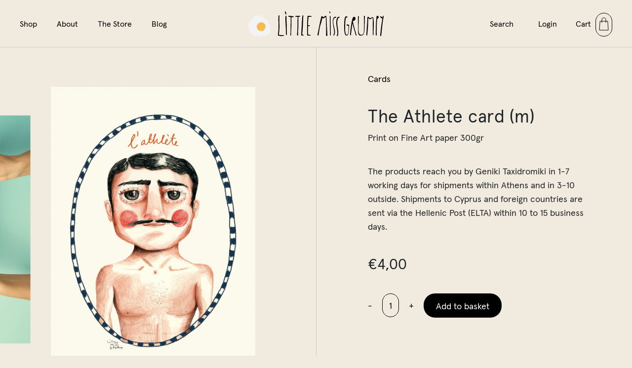

--- FILE ---
content_type: text/html; charset=UTF-8
request_url: https://www.littlemissgrumpy.com/product/the-athlete-card-m/
body_size: 9761
content:
<!doctype html>
<html lang="en-US">
  <head>
  <meta charset="utf-8">
  <meta http-equiv="x-ua-compatible" content="ie=edge">
  <meta name="viewport" content="width=device-width, initial-scale=1, shrink-to-fit=no">
  <link rel="apple-touch-icon" sizes="180x180" href="https://www.littlemissgrumpy.com/app/themes/littlemissgrumpy-v2/dist/images/favicons/apple-touch-icon_7d9ec03d.png">
  <link rel="icon" type="image/png" sizes="32x32" href="https://www.littlemissgrumpy.com/app/themes/littlemissgrumpy-v2/dist/images/favicons/favicon-32x32_010f2bb8.png">
  <link rel="icon" type="image/png" sizes="16x16" href="https://www.littlemissgrumpy.com/app/themes/littlemissgrumpy-v2/dist/images/favicons/favicon-16x16_967246bd.png">
  <link rel="manifest" href="https://www.littlemissgrumpy.com/app/themes/littlemissgrumpy-v2/dist/images/favicons/site_44fe19b8.webmanifest">
  <link rel="mask-icon" href="https://www.littlemissgrumpy.com/app/themes/littlemissgrumpy-v2/dist/images/favicons/safari-pinned-tab_00472902.svg" color="#5bbad5">
  <script async src="https://www.googletagmanager.com/gtag/js?id=G-0ZR121HE3P"></script>
  <script>
  window.dataLayer = window.dataLayer || [];
  function gtag(){dataLayer.push(arguments);}
  gtag('js', new Date());

  gtag('config', 'G-0ZR121HE3P');
  </script>
  <meta name='robots' content='index, follow, max-image-preview:large, max-snippet:-1, max-video-preview:-1' />
<link rel="alternate" hreflang="el" href="https://www.littlemissgrumpy.com/el/product/o-athlitis-card/" />
<link rel="alternate" hreflang="en" href="https://www.littlemissgrumpy.com/product/the-athlete-card-m/" />
<link rel="alternate" hreflang="x-default" href="https://www.littlemissgrumpy.com/product/the-athlete-card-m/" />

	<!-- This site is optimized with the Yoast SEO plugin v21.5 - https://yoast.com/wordpress/plugins/seo/ -->
	<title>The Athlete card (m) - Little Miss Grumpy</title>
	<meta property="og:locale" content="en_US" />
	<meta property="og:type" content="article" />
	<meta property="og:title" content="The Athlete card (m) - Little Miss Grumpy" />
	<meta property="og:description" content="Print on Fine Art paper 300gr" />
	<meta property="og:url" content="https://www.littlemissgrumpy.com/product/the-athlete-card-m/" />
	<meta property="og:site_name" content="Little Miss Grumpy" />
	<meta property="article:modified_time" content="2023-09-11T21:18:58+00:00" />
	<meta property="og:image" content="https://www.littlemissgrumpy.com/app/uploads/ο-αθλητής-scaled.jpg" />
	<meta property="og:image:width" content="1810" />
	<meta property="og:image:height" content="2560" />
	<meta property="og:image:type" content="image/jpeg" />
	<meta name="twitter:card" content="summary_large_image" />
	<meta name="twitter:label1" content="Est. reading time" />
	<meta name="twitter:data1" content="1 minute" />
	<script type="application/ld+json" class="yoast-schema-graph">{"@context":"https://schema.org","@graph":[{"@type":"WebPage","@id":"https://www.littlemissgrumpy.com/product/the-athlete-card-m/","url":"https://www.littlemissgrumpy.com/product/the-athlete-card-m/","name":"The Athlete card (m) - Little Miss Grumpy","isPartOf":{"@id":"https://www.littlemissgrumpy.com/#website"},"primaryImageOfPage":{"@id":"https://www.littlemissgrumpy.com/product/the-athlete-card-m/#primaryimage"},"image":{"@id":"https://www.littlemissgrumpy.com/product/the-athlete-card-m/#primaryimage"},"thumbnailUrl":"https://www.littlemissgrumpy.com/app/uploads/ο-αθλητής-scaled.jpg","datePublished":"2023-07-10T23:24:43+00:00","dateModified":"2023-09-11T21:18:58+00:00","breadcrumb":{"@id":"https://www.littlemissgrumpy.com/product/the-athlete-card-m/#breadcrumb"},"inLanguage":"en-US","potentialAction":[{"@type":"ReadAction","target":["https://www.littlemissgrumpy.com/product/the-athlete-card-m/"]}]},{"@type":"ImageObject","inLanguage":"en-US","@id":"https://www.littlemissgrumpy.com/product/the-athlete-card-m/#primaryimage","url":"https://www.littlemissgrumpy.com/app/uploads/ο-αθλητής-scaled.jpg","contentUrl":"https://www.littlemissgrumpy.com/app/uploads/ο-αθλητής-scaled.jpg","width":4134,"height":5846},{"@type":"BreadcrumbList","@id":"https://www.littlemissgrumpy.com/product/the-athlete-card-m/#breadcrumb","itemListElement":[{"@type":"ListItem","position":1,"name":"Home","item":"https://www.littlemissgrumpy.com/"},{"@type":"ListItem","position":2,"name":"Shop","item":"https://www.littlemissgrumpy.com/shop/"},{"@type":"ListItem","position":3,"name":"The Athlete card (m)"}]},{"@type":"WebSite","@id":"https://www.littlemissgrumpy.com/#website","url":"https://www.littlemissgrumpy.com/","name":"Little Miss Grumpy","description":"I&#039;ve created a world of colour, to lose my mind in it.","publisher":{"@id":"https://www.littlemissgrumpy.com/#organization"},"potentialAction":[{"@type":"SearchAction","target":{"@type":"EntryPoint","urlTemplate":"https://www.littlemissgrumpy.com/search/{search_term_string}"},"query-input":"required name=search_term_string"}],"inLanguage":"en-US"},{"@type":"Organization","@id":"https://www.littlemissgrumpy.com/#organization","name":"Little Miss Grumpy","url":"https://www.littlemissgrumpy.com/","logo":{"@type":"ImageObject","inLanguage":"en-US","@id":"https://www.littlemissgrumpy.com/#/schema/logo/image/","url":"https://www.littlemissgrumpy.com/app/uploads/littlemissgrumpy.png","contentUrl":"https://www.littlemissgrumpy.com/app/uploads/littlemissgrumpy.png","width":256,"height":256,"caption":"Little Miss Grumpy"},"image":{"@id":"https://www.littlemissgrumpy.com/#/schema/logo/image/"},"sameAs":["https://www.instagram.com/littlemiss.grumpy/","https://www.tiktok.com/@little.miss.grumpy_"]}]}</script>
	<!-- / Yoast SEO plugin. -->


<link rel='dns-prefetch' href='//ajax.googleapis.com' />
<link rel="stylesheet" href="https://www.littlemissgrumpy.com/app/plugins/woocommerce/packages/woocommerce-blocks/build/wc-blocks-vendors-style.css"><link rel="stylesheet" href="https://www.littlemissgrumpy.com/app/plugins/woocommerce/packages/woocommerce-blocks/build/wc-all-blocks-style.css"><style id='classic-theme-styles-inline-css'>
/*! This file is auto-generated */
.wp-block-button__link{color:#fff;background-color:#32373c;border-radius:9999px;box-shadow:none;text-decoration:none;padding:calc(.667em + 2px) calc(1.333em + 2px);font-size:1.125em}.wp-block-file__button{background:#32373c;color:#fff;text-decoration:none}
</style>
<style id='global-styles-inline-css'>
body{--wp--preset--color--black: #000000;--wp--preset--color--cyan-bluish-gray: #abb8c3;--wp--preset--color--white: #ffffff;--wp--preset--color--pale-pink: #f78da7;--wp--preset--color--vivid-red: #cf2e2e;--wp--preset--color--luminous-vivid-orange: #ff6900;--wp--preset--color--luminous-vivid-amber: #fcb900;--wp--preset--color--light-green-cyan: #7bdcb5;--wp--preset--color--vivid-green-cyan: #00d084;--wp--preset--color--pale-cyan-blue: #8ed1fc;--wp--preset--color--vivid-cyan-blue: #0693e3;--wp--preset--color--vivid-purple: #9b51e0;--wp--preset--gradient--vivid-cyan-blue-to-vivid-purple: linear-gradient(135deg,rgba(6,147,227,1) 0%,rgb(155,81,224) 100%);--wp--preset--gradient--light-green-cyan-to-vivid-green-cyan: linear-gradient(135deg,rgb(122,220,180) 0%,rgb(0,208,130) 100%);--wp--preset--gradient--luminous-vivid-amber-to-luminous-vivid-orange: linear-gradient(135deg,rgba(252,185,0,1) 0%,rgba(255,105,0,1) 100%);--wp--preset--gradient--luminous-vivid-orange-to-vivid-red: linear-gradient(135deg,rgba(255,105,0,1) 0%,rgb(207,46,46) 100%);--wp--preset--gradient--very-light-gray-to-cyan-bluish-gray: linear-gradient(135deg,rgb(238,238,238) 0%,rgb(169,184,195) 100%);--wp--preset--gradient--cool-to-warm-spectrum: linear-gradient(135deg,rgb(74,234,220) 0%,rgb(151,120,209) 20%,rgb(207,42,186) 40%,rgb(238,44,130) 60%,rgb(251,105,98) 80%,rgb(254,248,76) 100%);--wp--preset--gradient--blush-light-purple: linear-gradient(135deg,rgb(255,206,236) 0%,rgb(152,150,240) 100%);--wp--preset--gradient--blush-bordeaux: linear-gradient(135deg,rgb(254,205,165) 0%,rgb(254,45,45) 50%,rgb(107,0,62) 100%);--wp--preset--gradient--luminous-dusk: linear-gradient(135deg,rgb(255,203,112) 0%,rgb(199,81,192) 50%,rgb(65,88,208) 100%);--wp--preset--gradient--pale-ocean: linear-gradient(135deg,rgb(255,245,203) 0%,rgb(182,227,212) 50%,rgb(51,167,181) 100%);--wp--preset--gradient--electric-grass: linear-gradient(135deg,rgb(202,248,128) 0%,rgb(113,206,126) 100%);--wp--preset--gradient--midnight: linear-gradient(135deg,rgb(2,3,129) 0%,rgb(40,116,252) 100%);--wp--preset--font-size--small: 13px;--wp--preset--font-size--medium: 20px;--wp--preset--font-size--large: 36px;--wp--preset--font-size--x-large: 42px;--wp--preset--spacing--20: 0.44rem;--wp--preset--spacing--30: 0.67rem;--wp--preset--spacing--40: 1rem;--wp--preset--spacing--50: 1.5rem;--wp--preset--spacing--60: 2.25rem;--wp--preset--spacing--70: 3.38rem;--wp--preset--spacing--80: 5.06rem;--wp--preset--shadow--natural: 6px 6px 9px rgba(0, 0, 0, 0.2);--wp--preset--shadow--deep: 12px 12px 50px rgba(0, 0, 0, 0.4);--wp--preset--shadow--sharp: 6px 6px 0px rgba(0, 0, 0, 0.2);--wp--preset--shadow--outlined: 6px 6px 0px -3px rgba(255, 255, 255, 1), 6px 6px rgba(0, 0, 0, 1);--wp--preset--shadow--crisp: 6px 6px 0px rgba(0, 0, 0, 1);}:where(.is-layout-flex){gap: 0.5em;}:where(.is-layout-grid){gap: 0.5em;}body .is-layout-flow > .alignleft{float: left;margin-inline-start: 0;margin-inline-end: 2em;}body .is-layout-flow > .alignright{float: right;margin-inline-start: 2em;margin-inline-end: 0;}body .is-layout-flow > .aligncenter{margin-left: auto !important;margin-right: auto !important;}body .is-layout-constrained > .alignleft{float: left;margin-inline-start: 0;margin-inline-end: 2em;}body .is-layout-constrained > .alignright{float: right;margin-inline-start: 2em;margin-inline-end: 0;}body .is-layout-constrained > .aligncenter{margin-left: auto !important;margin-right: auto !important;}body .is-layout-constrained > :where(:not(.alignleft):not(.alignright):not(.alignfull)){max-width: var(--wp--style--global--content-size);margin-left: auto !important;margin-right: auto !important;}body .is-layout-constrained > .alignwide{max-width: var(--wp--style--global--wide-size);}body .is-layout-flex{display: flex;}body .is-layout-flex{flex-wrap: wrap;align-items: center;}body .is-layout-flex > *{margin: 0;}body .is-layout-grid{display: grid;}body .is-layout-grid > *{margin: 0;}:where(.wp-block-columns.is-layout-flex){gap: 2em;}:where(.wp-block-columns.is-layout-grid){gap: 2em;}:where(.wp-block-post-template.is-layout-flex){gap: 1.25em;}:where(.wp-block-post-template.is-layout-grid){gap: 1.25em;}.has-black-color{color: var(--wp--preset--color--black) !important;}.has-cyan-bluish-gray-color{color: var(--wp--preset--color--cyan-bluish-gray) !important;}.has-white-color{color: var(--wp--preset--color--white) !important;}.has-pale-pink-color{color: var(--wp--preset--color--pale-pink) !important;}.has-vivid-red-color{color: var(--wp--preset--color--vivid-red) !important;}.has-luminous-vivid-orange-color{color: var(--wp--preset--color--luminous-vivid-orange) !important;}.has-luminous-vivid-amber-color{color: var(--wp--preset--color--luminous-vivid-amber) !important;}.has-light-green-cyan-color{color: var(--wp--preset--color--light-green-cyan) !important;}.has-vivid-green-cyan-color{color: var(--wp--preset--color--vivid-green-cyan) !important;}.has-pale-cyan-blue-color{color: var(--wp--preset--color--pale-cyan-blue) !important;}.has-vivid-cyan-blue-color{color: var(--wp--preset--color--vivid-cyan-blue) !important;}.has-vivid-purple-color{color: var(--wp--preset--color--vivid-purple) !important;}.has-black-background-color{background-color: var(--wp--preset--color--black) !important;}.has-cyan-bluish-gray-background-color{background-color: var(--wp--preset--color--cyan-bluish-gray) !important;}.has-white-background-color{background-color: var(--wp--preset--color--white) !important;}.has-pale-pink-background-color{background-color: var(--wp--preset--color--pale-pink) !important;}.has-vivid-red-background-color{background-color: var(--wp--preset--color--vivid-red) !important;}.has-luminous-vivid-orange-background-color{background-color: var(--wp--preset--color--luminous-vivid-orange) !important;}.has-luminous-vivid-amber-background-color{background-color: var(--wp--preset--color--luminous-vivid-amber) !important;}.has-light-green-cyan-background-color{background-color: var(--wp--preset--color--light-green-cyan) !important;}.has-vivid-green-cyan-background-color{background-color: var(--wp--preset--color--vivid-green-cyan) !important;}.has-pale-cyan-blue-background-color{background-color: var(--wp--preset--color--pale-cyan-blue) !important;}.has-vivid-cyan-blue-background-color{background-color: var(--wp--preset--color--vivid-cyan-blue) !important;}.has-vivid-purple-background-color{background-color: var(--wp--preset--color--vivid-purple) !important;}.has-black-border-color{border-color: var(--wp--preset--color--black) !important;}.has-cyan-bluish-gray-border-color{border-color: var(--wp--preset--color--cyan-bluish-gray) !important;}.has-white-border-color{border-color: var(--wp--preset--color--white) !important;}.has-pale-pink-border-color{border-color: var(--wp--preset--color--pale-pink) !important;}.has-vivid-red-border-color{border-color: var(--wp--preset--color--vivid-red) !important;}.has-luminous-vivid-orange-border-color{border-color: var(--wp--preset--color--luminous-vivid-orange) !important;}.has-luminous-vivid-amber-border-color{border-color: var(--wp--preset--color--luminous-vivid-amber) !important;}.has-light-green-cyan-border-color{border-color: var(--wp--preset--color--light-green-cyan) !important;}.has-vivid-green-cyan-border-color{border-color: var(--wp--preset--color--vivid-green-cyan) !important;}.has-pale-cyan-blue-border-color{border-color: var(--wp--preset--color--pale-cyan-blue) !important;}.has-vivid-cyan-blue-border-color{border-color: var(--wp--preset--color--vivid-cyan-blue) !important;}.has-vivid-purple-border-color{border-color: var(--wp--preset--color--vivid-purple) !important;}.has-vivid-cyan-blue-to-vivid-purple-gradient-background{background: var(--wp--preset--gradient--vivid-cyan-blue-to-vivid-purple) !important;}.has-light-green-cyan-to-vivid-green-cyan-gradient-background{background: var(--wp--preset--gradient--light-green-cyan-to-vivid-green-cyan) !important;}.has-luminous-vivid-amber-to-luminous-vivid-orange-gradient-background{background: var(--wp--preset--gradient--luminous-vivid-amber-to-luminous-vivid-orange) !important;}.has-luminous-vivid-orange-to-vivid-red-gradient-background{background: var(--wp--preset--gradient--luminous-vivid-orange-to-vivid-red) !important;}.has-very-light-gray-to-cyan-bluish-gray-gradient-background{background: var(--wp--preset--gradient--very-light-gray-to-cyan-bluish-gray) !important;}.has-cool-to-warm-spectrum-gradient-background{background: var(--wp--preset--gradient--cool-to-warm-spectrum) !important;}.has-blush-light-purple-gradient-background{background: var(--wp--preset--gradient--blush-light-purple) !important;}.has-blush-bordeaux-gradient-background{background: var(--wp--preset--gradient--blush-bordeaux) !important;}.has-luminous-dusk-gradient-background{background: var(--wp--preset--gradient--luminous-dusk) !important;}.has-pale-ocean-gradient-background{background: var(--wp--preset--gradient--pale-ocean) !important;}.has-electric-grass-gradient-background{background: var(--wp--preset--gradient--electric-grass) !important;}.has-midnight-gradient-background{background: var(--wp--preset--gradient--midnight) !important;}.has-small-font-size{font-size: var(--wp--preset--font-size--small) !important;}.has-medium-font-size{font-size: var(--wp--preset--font-size--medium) !important;}.has-large-font-size{font-size: var(--wp--preset--font-size--large) !important;}.has-x-large-font-size{font-size: var(--wp--preset--font-size--x-large) !important;}
.wp-block-navigation a:where(:not(.wp-element-button)){color: inherit;}
:where(.wp-block-post-template.is-layout-flex){gap: 1.25em;}:where(.wp-block-post-template.is-layout-grid){gap: 1.25em;}
:where(.wp-block-columns.is-layout-flex){gap: 2em;}:where(.wp-block-columns.is-layout-grid){gap: 2em;}
.wp-block-pullquote{font-size: 1.5em;line-height: 1.6;}
</style>
<link rel="stylesheet" href="https://www.littlemissgrumpy.com/app/plugins/contact-form-7/includes/css/styles.css"><style id='woocommerce-inline-inline-css'>
.woocommerce form .form-row .required { visibility: visible; }
</style>
<link rel="stylesheet" href="https://www.littlemissgrumpy.com/app/plugins/woocommerce/assets/css/select2.css"><link rel="stylesheet" href="https://www.littlemissgrumpy.com/app/plugins/wpc-variations-radio-buttons/assets/css/frontend.css"><link rel="stylesheet" href="https://www.littlemissgrumpy.com/app/themes/littlemissgrumpy-v2/dist/styles/main_19dd01ee.css"><meta name="generator" content="WPML ver:4.6.6 stt:1,13;" />
	<noscript><style>.woocommerce-product-gallery{ opacity: 1 !important; }</style></noscript>
	</head>
  <body class="product-template-default single single-product postid-31160 theme-littlemissgrumpy-v2/resources woocommerce woocommerce-page woocommerce-no-js the-athlete-card-m app-data index-data singular-data single-data single-product-data single-product-the-athlete-card-m-data">
	        <header class="site-header container-fluid js-in" data-component="SiteHeader">
	<button class="m-menu-toggle">
		<span></span>
		<span></span>
		<span></span>
	</button>
	<button class="m-menu-toggle--text">
		<svg width="11" height="20" viewBox="0 0 11 20" fill="none" xmlns="http://www.w3.org/2000/svg">
			<path d="M10 1L1 10L10 19" stroke="black"/>
		</svg>
		<div>Back</div>
	</button>
	<nav class="mobile-nav d-xl-none">
				  <ul id="menu-mobile-nav-v2-en" class="mobile-nav__list"><li class="menu-item menu-item-has-children menu-shop"><a href="#">Shop</a>
<ul class="sub-menu nav">
	<li class="menu-item menu-sales"><a href="https://www.littlemissgrumpy.com/product-category/sales/">Sales</a></li>
	<li class="menu-item menu-booklovers-project"><a href="https://www.littlemissgrumpy.com/product-category/booklovers-project/">Booklovers Project</a></li>
	<li class="menu-item menu-prints"><a href="https://www.littlemissgrumpy.com/product-category/prints/">Prints</a></li>
	<li class="current-product-ancestor active current-product-parent menu-item menu-cards"><a href="https://www.littlemissgrumpy.com/product-category/cards/">Cards</a></li>
	<li class="menu-item menu-calendars-2026"><a href="https://www.littlemissgrumpy.com/product-category/calendars-2026/">Calendars 2026</a></li>
	<li class="menu-item menu-favorite-things"><a href="https://www.littlemissgrumpy.com/product-category/favourite-things/">Favorite Things</a></li>
	<li class="menu-item menu-printed-notebooks-colour-books"><a href="https://www.littlemissgrumpy.com/product-category/printed-notebooks-colour-books/">Printed Notebooks &amp; Colour Books</a></li>
	<li class="menu-item menu-originals"><a href="https://www.littlemissgrumpy.com/product-category/originals/">Originals</a></li>
	<li class="menu-item menu-mamas-embroidery"><a href="https://www.littlemissgrumpy.com/product-category/mamas-embroidery/">Mama&#8217;s Embroidery</a></li>
</ul>
</li>
<li class="menu-item menu-about"><a href="https://www.littlemissgrumpy.com/about/">About</a></li>
<li class="menu-item menu-the-store"><a href="https://www.littlemissgrumpy.com/store/">The Store</a></li>
<li class="menu-item menu-blog"><a href="https://www.littlemissgrumpy.com/blog/">Blog</a></li>
<li class="menu-item menu-contact"><a href="https://www.littlemissgrumpy.com/contact/">Contact</a></li>
</ul>
				<hr class="mobile-nav__item">
		<form
			role="search"
			method="get"
			class="search-form"
			action="https://www.littlemissgrumpy.com/"
			data-component="SearchForm">
			<label>
				<input class="mobile-nav__item" type="search" placeholder="Search" value="" name="s">
			</label>
		</form>
		<a class="mobile-nav__item" href="https://www.littlemissgrumpy.com/my-account/">
			Login
		</a>
	</nav>
	<nav class="nav-primary d-none d-xl-flex">
				  <ul id="menu-primary-navigation-en" class="nav"><li class="active menu-item menu-item-has-children menu-shop"><a href="https://www.littlemissgrumpy.com/shop/" class="primary-navigation__link">Shop</a>
<ul class="sub-menu nav">
	<li class="menu-item menu-sales"><a href="https://www.littlemissgrumpy.com/product-category/sales/" class="primary-navigation__link">Sales<sup>(13)</sup></a></li>
	<li class="menu-item menu-booklovers-project"><a href="https://www.littlemissgrumpy.com/product-category/booklovers-project/" class="primary-navigation__link">Booklovers Project<sup>(80)</sup></a></li>
	<li class="current-product-ancestor active current-product-parent menu-item menu-cards"><a href="https://www.littlemissgrumpy.com/product-category/cards/" class="primary-navigation__link">Cards<sup>(87)</sup></a></li>
	<li class="menu-item menu-prints"><a href="https://www.littlemissgrumpy.com/product-category/prints/" class="primary-navigation__link">Prints<sup>(210)</sup></a></li>
	<li class="menu-item menu-calendars-2026"><a href="https://www.littlemissgrumpy.com/product-category/calendars-2026/" class="primary-navigation__link">Calendars 2026<sup>(5)</sup></a></li>
	<li class="menu-item menu-printed-notebooks-colour-books"><a href="https://www.littlemissgrumpy.com/product-category/printed-notebooks-colour-books/" class="primary-navigation__link">Printed Notebooks &amp; Colour Books<sup>(11)</sup></a></li>
	<li class="menu-item menu-favorite-things"><a href="https://www.littlemissgrumpy.com/product-category/favourite-things/" class="primary-navigation__link">Favorite Things<sup>(78)</sup></a></li>
	<li class="menu-item menu-originals"><a href="https://www.littlemissgrumpy.com/product-category/originals/" class="primary-navigation__link">Originals<sup>(103)</sup></a></li>
	<li class="menu-item menu-mamas-embroidery"><a href="https://www.littlemissgrumpy.com/product-category/mamas-embroidery/" class="primary-navigation__link">Mama&#8217;s Embroidery<sup>(68)</sup></a></li>
</ul>
</li>
<li class="menu-item menu-about"><a href="https://www.littlemissgrumpy.com/about/" class="primary-navigation__link">About</a></li>
<li class="menu-item menu-the-store"><a href="https://www.littlemissgrumpy.com/store/" class="primary-navigation__link">The Store</a></li>
<li class="menu-item menu-blog"><a href="https://www.littlemissgrumpy.com/blog/" class="primary-navigation__link">Blog</a></li>
</ul>
			</nav>
	<a class="brand" href="https://www.littlemissgrumpy.com/">
		<img src="https://www.littlemissgrumpy.com/app/themes/littlemissgrumpy-v2/dist/images/logo_c9e1309a.svg" alt="Little Miss Grumpy">
	</a>
	<nav class="nav-secondary align-items-center">
		<form
			role="search"
			method="get"
			class="search-form"
			action="https://www.littlemissgrumpy.com/"
			data-component="SearchForm">
			<label>
				<input type="search" placeholder="Search" value="" name="s">
			</label>
		</form>
		<a class="my-acc d-none d-xl-inline-block" href="https://www.littlemissgrumpy.com/my-account/">
			Login
		</a>
		<div class="minicart-toggle">
			<a href="https://www.littlemissgrumpy.com/cart/">
				<span class="d-none d-xl-inline">Cart</span>
				<img src="https://www.littlemissgrumpy.com/app/themes/littlemissgrumpy-v2/dist/images/minicart_bba6b14d.svg" alt="Minicart">
			</a>
			<div class="minicart d-none d-xl-block">
				<div class="minicart__inner">
					<p class="woocommerce-mini-cart__empty-message">No products in the cart.</p>



				</div>
			</div>
		</div>
	</nav>
	<div class="site-header__brd"></div>
</header>
	<main class="main">
		  	<div class="woocommerce-notices-wrapper"></div><div class="single-product-wrapper js-in" data-component="SPW"><div id="product-31160" class="product type-product post-31160 status-publish first instock product_cat-cards has-post-thumbnail shipping-taxable purchasable product-type-simple woovr-active">

	<div class="woocommerce-product-gallery-outer-wrapper overflow-hidden" data-alert="https://www.littlemissgrumpy.com/app/themes/littlemissgrumpy-v2/dist/images/close_alert.svg">
	<div class="woocommerce-product-gallery-outer-wrapper__inner">
		<div class="woocommerce-product-gallery woocommerce-product-gallery--with-images woocommerce-product-gallery--columns-4 images" data-columns="4" style="opacity: 0; transition: opacity .25s ease-in-out;">
			<figure class="woocommerce-product-gallery__wrapper">
			<div data-thumb="https://www.littlemissgrumpy.com/app/uploads/ο-αθλητής-100x100.jpg" data-thumb-alt="" class="woocommerce-product-gallery__image"><a href="https://www.littlemissgrumpy.com/app/uploads/ο-αθλητής-1000x1414.jpg"><img width="1000" height="1394" src="https://www.littlemissgrumpy.com/app/uploads/ο-αθλητής-1000x1394.jpg" class="wp-post-image" alt="" decoding="async" title="ο αθλητής" data-caption="" data-src="https://www.littlemissgrumpy.com/app/uploads/ο-αθλητής-1000x1414.jpg" data-large_image="https://www.littlemissgrumpy.com/app/uploads/ο-αθλητής-1000x1414.jpg" data-large_image_width="1000" data-large_image_height="1414" loading="lazy" /></a></div><div data-thumb="https://www.littlemissgrumpy.com/app/uploads/IMG_6401-100x100.jpg" data-thumb-alt="" class="woocommerce-product-gallery__image"><a href="https://www.littlemissgrumpy.com/app/uploads/IMG_6401-1000x1498.jpg"><img width="1000" height="1394" src="https://www.littlemissgrumpy.com/app/uploads/IMG_6401-1000x1394.jpg" class="" alt="" decoding="async" title="IMG_6401" data-caption="" data-src="https://www.littlemissgrumpy.com/app/uploads/IMG_6401-1000x1498.jpg" data-large_image="https://www.littlemissgrumpy.com/app/uploads/IMG_6401-1000x1498.jpg" data-large_image_width="1000" data-large_image_height="1498" loading="lazy" /></a></div>			</figure>
		</div>
	</div>
</div>
<div class="product__summary"><div class="product__summary__inner lead lead--m"><div class="single-product-meta"><div class="page-meta-wrapper"><a class="heading heading--hero page-meta__heading" href="https://www.littlemissgrumpy.com/product-category/cards/"><span>Cards</span></a></div><div class="stock-status"></div></div>
	<div class="summary entry-summary">
		<h1 class="product_title entry-title">The Athlete card (m)</h1><div class="product-description-wrapper"><div class="base-text">Print on Fine Art paper 300gr</div></div><div class="base-text product-generic">The products reach you by Geniki Taxidromiki in 1-7 working days for shipments within Athens and in 3-10 outside. Shipments to Cyprus and foreign countries are sent via the Hellenic Post (ELTA) within 10 to 15 business days.</div><p class="price"><span class="woocommerce-Price-amount amount"><bdi><span class="woocommerce-Price-currencySymbol">&euro;</span>4,00</bdi></span></p>

	
	<form class="cart" action="https://www.littlemissgrumpy.com/product/the-athlete-card-m/" method="post" enctype='multipart/form-data'>
		
		<div class="quantity">
				<div class="quantity-control">
      <a href="#" class="quantity-control__item quantity-control__item--minus" data-step="minus">-</a>
      <input
        type="number"
        id="quantity_6971b27154620"
        class="input-text qty text"
        step="1"
        min="1"
        max=""
        name="quantity"
        value="1"
        title="Qty"
        size="4"
        placeholder=""
        inputmode="numeric" />
      <a href="#" class="quantity-control__item quantity-control__item--plus" data-step="plus">+</a>
    </div>
			</div>
	
		<button type="submit" name="add-to-cart" value="31160" class="single_add_to_cart_button button alt">Add to basket</button>

			</form>

	
	</div>

	<span class="spw-b"></span></div></div>

</div>
	
	<div class="r-products js-in" data-component="RProducts">
	<div class="r-products__heading text-center display display--1">
		Others also bought
	</div>
	<div class="r-products__list">
						<div class="r-products__item">
					<div class="product-card">
	<div class="product-wrapper">
		<a href="https://www.littlemissgrumpy.com/product/the-dog-original/" class="woocommerce-LoopProduct-link woocommerce-loop-product__link">
			<div class="product-thumbnail-wrapper">
				<div class="product-thumbnail-wrapper__inner">
					<img width="1024" height="964" src="https://www.littlemissgrumpy.com/app/uploads/ΣΚΥΛΟΣORG-1024x964.jpg" class="attachment-large size-large wp-post-image" alt="" decoding="async" loading="lazy" srcset="https://www.littlemissgrumpy.com/app/uploads/ΣΚΥΛΟΣORG-1024x964.jpg 1024w, https://www.littlemissgrumpy.com/app/uploads/ΣΚΥΛΟΣORG-300x282.jpg 300w, https://www.littlemissgrumpy.com/app/uploads/ΣΚΥΛΟΣORG-768x723.jpg 768w, https://www.littlemissgrumpy.com/app/uploads/ΣΚΥΛΟΣORG-1536x1446.jpg 1536w, https://www.littlemissgrumpy.com/app/uploads/ΣΚΥΛΟΣORG-2048x1928.jpg 2048w, https://www.littlemissgrumpy.com/app/uploads/ΣΚΥΛΟΣORG-1000x942.jpg 1000w, https://www.littlemissgrumpy.com/app/uploads/ΣΚΥΛΟΣORG-2000x1883.jpg 2000w, https://www.littlemissgrumpy.com/app/uploads/ΣΚΥΛΟΣORG-800x753.jpg 800w, https://www.littlemissgrumpy.com/app/uploads/ΣΚΥΛΟΣORG-400x377.jpg 400w" sizes="(max-width: 1024px) 100vw, 1024px">
				</div>
			</div>
		</a>
		<div class="woocommerce-loop-product__content">
			<a href="https://www.littlemissgrumpy.com/product/the-dog-original/" class="woocommerce-LoopProduct-link woocommerce-loop-product__link">
				<h2 class="woocommerce-loop-product__title lead">
					The Dog Original
				</h2>
									<span class="price">
						<span class="woocommerce-Price-amount amount">
							€130.00
						</span>
					</span>
							</a>
		</div>
	</div>
</div>
				</div>
						<div class="r-products__item">
					<div class="product-card">
	<div class="product-wrapper">
		<a href="https://www.littlemissgrumpy.com/product/the-ant/" class="woocommerce-LoopProduct-link woocommerce-loop-product__link">
			<div class="product-thumbnail-wrapper">
				<div class="product-thumbnail-wrapper__inner">
					<img width="724" height="1024" src="https://www.littlemissgrumpy.com/app/uploads/μυρμηγκι-724x1024.jpg" class="attachment-large size-large wp-post-image" alt="" decoding="async" loading="lazy" srcset="https://www.littlemissgrumpy.com/app/uploads/μυρμηγκι-724x1024.jpg 724w, https://www.littlemissgrumpy.com/app/uploads/μυρμηγκι-212x300.jpg 212w, https://www.littlemissgrumpy.com/app/uploads/μυρμηγκι-768x1086.jpg 768w, https://www.littlemissgrumpy.com/app/uploads/μυρμηγκι-1086x1536.jpg 1086w, https://www.littlemissgrumpy.com/app/uploads/μυρμηγκι-1448x2048.jpg 1448w, https://www.littlemissgrumpy.com/app/uploads/μυρμηγκι-1000x1414.jpg 1000w, https://www.littlemissgrumpy.com/app/uploads/μυρμηγκι-2000x2829.jpg 2000w, https://www.littlemissgrumpy.com/app/uploads/μυρμηγκι-800x1131.jpg 800w, https://www.littlemissgrumpy.com/app/uploads/μυρμηγκι-400x566.jpg 400w" sizes="(max-width: 724px) 100vw, 724px">
				</div>
			</div>
		</a>
		<div class="woocommerce-loop-product__content">
			<a href="https://www.littlemissgrumpy.com/product/the-ant/" class="woocommerce-LoopProduct-link woocommerce-loop-product__link">
				<h2 class="woocommerce-loop-product__title lead">
					The Ant
				</h2>
							</a>
		</div>
	</div>
</div>
				</div>
						<div class="r-products__item">
					<div class="product-card">
	<div class="product-wrapper">
		<a href="https://www.littlemissgrumpy.com/product/iggy-pop-original/" class="woocommerce-LoopProduct-link woocommerce-loop-product__link">
			<div class="product-thumbnail-wrapper">
				<div class="product-thumbnail-wrapper__inner">
					<img width="768" height="1024" src="https://www.littlemissgrumpy.com/app/uploads/IMG_8712-768x1024.jpg" class="attachment-large size-large wp-post-image" alt="" decoding="async" loading="lazy" srcset="https://www.littlemissgrumpy.com/app/uploads/IMG_8712-768x1024.jpg 768w, https://www.littlemissgrumpy.com/app/uploads/IMG_8712-225x300.jpg 225w, https://www.littlemissgrumpy.com/app/uploads/IMG_8712-1152x1536.jpg 1152w, https://www.littlemissgrumpy.com/app/uploads/IMG_8712-1536x2048.jpg 1536w, https://www.littlemissgrumpy.com/app/uploads/IMG_8712-1000x1333.jpg 1000w, https://www.littlemissgrumpy.com/app/uploads/IMG_8712-800x1067.jpg 800w, https://www.littlemissgrumpy.com/app/uploads/IMG_8712-400x533.jpg 400w, https://www.littlemissgrumpy.com/app/uploads/IMG_8712-scaled.jpg 1920w" sizes="(max-width: 768px) 100vw, 768px">
				</div>
			</div>
		</a>
		<div class="woocommerce-loop-product__content">
			<a href="https://www.littlemissgrumpy.com/product/iggy-pop-original/" class="woocommerce-LoopProduct-link woocommerce-loop-product__link">
				<h2 class="woocommerce-loop-product__title lead">
					Iggy Pop Original
				</h2>
									<span class="price">
						<span class="woocommerce-Price-amount amount">
							€100
						</span>
					</span>
							</a>
		</div>
	</div>
</div>
				</div>
			</div>

	<div class="text-center r-products__cta">
		<a href="https://www.littlemissgrumpy.com/shop/" class="btn btn--transparent">
			<div class="btn__bg"></div>
			<span>All products</span>
		</a>
	</div>
</div>

	
	</main>
        <div class="newsletter" data-component="AnimateIn">
	<h3 class="display display--1 mm">It's time to get closer</h3>
	<div id="mc_embed_shell" class="a-in mm">
		<div id="mc_embed_signup">
			<form action="https://littlemissgrumpy.us17.list-manage.com/subscribe/post?u=5cdd8dc21a16d39e341c3c036&amp;id=02f7b75f09&amp;f_id=00e660e0f0" method="post" id="mc-embedded-subscribe-form" name="mc-embedded-subscribe-form" class="validate" target="_self" novalidate="">
				<div id="mc_embed_signup_scroll" class="position-relative">
					<div class="mc-field-group">
						<input type="email" name="EMAIL" placeholder="Enter your email" class="required email" id="mce-EMAIL" required="" value=""><span id="mce-EMAIL-HELPERTEXT" class="helper_text"></span></div>
				<div id="mce-responses" class="clear foot">
					<div class="response" id="mce-error-response" style="display: none;"></div>
					<div class="response" id="mce-success-response" style="display: none;"></div>
				</div>
			<div aria-hidden="true" style="position: absolute; left: -5000px;">
				/* real people should not fill this in and expect good things - do not remove this or risk form bot signups */
				<input type="text" name="b_5cdd8dc21a16d39e341c3c036_02f7b75f09" tabindex="-1" value="">
			</div>
				<div class="optionalParent">
					<div class="clear foot">
						<button type="submit" name="subscribe" id="mc-embedded-subscribe" class="button">
							<svg width="23" height="8" viewBox="0 0 23 8" fill="none" xmlns="http://www.w3.org/2000/svg">
								<path d="M22.3536 4.35355C22.5488 4.15829 22.5488 3.84171 22.3536 3.64645L19.1716 0.464466C18.9763 0.269204 18.6597 0.269204 18.4645 0.464466C18.2692 0.659728 18.2692 0.976311 18.4645 1.17157L21.2929 4L18.4645 6.82843C18.2692 7.02369 18.2692 7.34027 18.4645 7.53553C18.6597 7.7308 18.9763 7.7308 19.1716 7.53553L22.3536 4.35355ZM0 4.5H22V3.5H0V4.5Z" fill="black"/>
							</svg>
						</button>
					</div>
				</div>
			</div>
		</form>
		</div>
	</div>
</div>
<footer class="site-footer js-in" data-component="AnimateIn">
	<div class="container-fluid a-in">
		<div class="row">
			<div class="site-footer__colophon col col-6">
				<div class="col__inner a-in">
					<h3 class="display display--3">
						Follow					</h3>
					<a class="site-footer__social" href="https://www.instagram.com/littlemiss.grumpy/" target="_blank" rel="noopener">
						<img src="https://www.littlemissgrumpy.com/app/themes/littlemissgrumpy-v2/dist/images/ig_2e73dd3e.svg" alt="IG">
					</a>
					<a class="site-footer__social" href="https://www.tiktok.com/@little.miss.grumpy_" target="_blank" rel="noopener">
						<img src="https://www.littlemissgrumpy.com/app/themes/littlemissgrumpy-v2/dist/images/tiktok_1ad283b4.svg" alt="TikTok">
					</a>
					<div class="site-footer__credits d-none d-xl-block">
						<a href="https://howdy.gr/" target="_blank" rel="noopener">HOWDY</a> x <a href="https://www.neundex.com/" target="_blank" rel="noopener">NEUNDEX</a><br>
						&copy; 2026 LITTLE MISS GRUMPY. <br/>
						All rights reserved.
					</div>
				</div>
			</div>
			<nav class="footer-nav col col-6">
				<div class="col__inner a-in">
					<h3 class="display display--3">
						Shop					</h3>
											<ul id="menu-footer-1-en" class="footer-nav-list"><li class="current-product-ancestor active current-product-parent menu-item menu-cards"><a href="https://www.littlemissgrumpy.com/product-category/cards/">Cards</a></li>
<li class="menu-item menu-prints"><a href="https://www.littlemissgrumpy.com/product-category/prints/">Prints</a></li>
<li class="menu-item menu-calendars-2026"><a href="https://www.littlemissgrumpy.com/product-category/calendars-2026/">Calendars 2026</a></li>
<li class="menu-item menu-printed-notebooks-colour-books"><a href="https://www.littlemissgrumpy.com/product-category/printed-notebooks-colour-books/">Printed Notebooks &amp; Colour Books</a></li>
<li class="menu-item menu-originals"><a href="https://www.littlemissgrumpy.com/product-category/originals/">Originals</a></li>
<li class="menu-item menu-mamas-embroidery"><a href="https://www.littlemissgrumpy.com/product-category/mamas-embroidery/">Mama&#8217;s Embroidery</a></li>
<li class="menu-item menu-favorite-things"><a href="https://www.littlemissgrumpy.com/product-category/favourite-things/">Favorite Things</a></li>
<li class="menu-item menu-limited-edition-prints"><a href="https://www.littlemissgrumpy.com/product-category/limited-edition-prints/">Limited Edition Prints</a></li>
</ul>
									</div>
			</nav>
			<nav class="footer-nav col col-6">
				<div class="col__inner a-in">
					<h3 class="display display--3">
						Read					</h3>
											<ul id="menu-footer-2-en" class="footer-nav-list"><li class="menu-item menu-homepage"><a href="https://www.littlemissgrumpy.com/">Homepage</a></li>
<li class="menu-item menu-about"><a href="https://www.littlemissgrumpy.com/about/">About</a></li>
<li class="menu-item menu-the-store"><a href="https://www.littlemissgrumpy.com/store/">The Store</a></li>
<li class="menu-item menu-blog"><a href="https://www.littlemissgrumpy.com/blog/">Blog</a></li>
</ul>
									</div>
			</nav>
			<nav class="footer-nav col col-6">
				<div class="col__inner a-in">
					<h3 class="display display--3">
						Help					</h3>
											<ul id="menu-footer-3-en" class="footer-nav-list"><li class="menu-item menu-contact"><a href="https://www.littlemissgrumpy.com/contact/">Contact</a></li>
<li class="menu-item menu-terms-and-conditions"><a rel="privacy-policy" href="https://www.littlemissgrumpy.com/terms-and-conditions/">Terms and Conditions</a></li>
<li class="menu-item menu-copyright"><a href="https://www.littlemissgrumpy.com/copyright/">Copyright</a></li>
<li class="menu-item menu-payment-shipping-methods"><a href="https://www.littlemissgrumpy.com/payment-shipping-methods/">Payment &#038; Shipping Methods</a></li>
<li class="menu-item menu-returns-policy"><a href="https://www.littlemissgrumpy.com/returns-policy/">Returns Policy</a></li>
<li class="menu-item menu-cancellation-refund-policy"><a href="https://www.littlemissgrumpy.com/cancellation-refund-policy/">Cancellation / Refund Policy</a></li>
</ul>
									</div>
			</nav>
		</div>
	</div>
	<div class="d-xl-none">
		<hr>
		<div class="site-footer__credits">
			<a href="https://howdy.gr/" target="_blank" rel="noopener">HOWDY</a> x <a href="https://www.neundex.com/" target="_blank" rel="noopener">NEUNDEX</a><br>
			&copy; 2026 LITTLE MISS GRUMPY. <br/>
			All rights reserved.
		</div>
	</div>
	<button class="btt u-btn-unstyled" data-component="BackToTop">
		<svg width="44" height="58" viewBox="0 0 44 58" fill="none" xmlns="http://www.w3.org/2000/svg">
			<path d="M0 20C0 8.95431 8.95431 0 20 0H24C35.0457 0 44 8.95431 44 20V38C44 49.0457 35.0457 58 24 58H20C8.9543 58 0 49.0457 0 38V20Z" fill="#F6BA50"/>
			<path d="M22.3536 17.6464C22.1583 17.4512 21.8417 17.4512 21.6464 17.6464L18.4645 20.8284C18.2692 21.0237 18.2692 21.3403 18.4645 21.5355C18.6597 21.7308 18.9763 21.7308 19.1716 21.5355L22 18.7071L24.8284 21.5355C25.0237 21.7308 25.3403 21.7308 25.5355 21.5355C25.7308 21.3403 25.7308 21.0237 25.5355 20.8284L22.3536 17.6464ZM22.5 40L22.5 18L21.5 18L21.5 40L22.5 40Z" fill="black"/>
		</svg>
		
	</button>
</footer>
<div class="m-menu-overlay"></div>
	<div class="cookie-notice">
  <span>Our website uses cookies to analyse our web traffic.</span>
  <div class="cookie-notice__footer">
    <a class="cookie-notice__ok btn btn--primary" href="#">OK</a>
    <a class="more" href="https://www.littlemissgrumpy.com/terms-and-conditions/">Learn more</a>
  </div>
</div>
	<script type="application/ld+json">{"@context":"https:\/\/schema.org\/","@type":"Product","@id":"https:\/\/www.littlemissgrumpy.com\/product\/the-athlete-card-m\/#product","name":"The Athlete card (m)","url":"https:\/\/www.littlemissgrumpy.com\/product\/the-athlete-card-m\/","description":"Print on Fine Art paper 300gr","image":"https:\/\/www.littlemissgrumpy.com\/app\/uploads\/\u03bf-\u03b1\u03b8\u03bb\u03b7\u03c4\u03b7\u0301\u03c2-scaled.jpg","sku":31160,"offers":[{"@type":"Offer","price":"4.00","priceValidUntil":"2027-12-31","priceSpecification":{"price":"4.00","priceCurrency":"EUR","valueAddedTaxIncluded":"false"},"priceCurrency":"EUR","availability":"http:\/\/schema.org\/InStock","url":"https:\/\/www.littlemissgrumpy.com\/product\/the-athlete-card-m\/","seller":{"@type":"Organization","name":"Little Miss Grumpy","url":"https:\/\/www.littlemissgrumpy.com"}}]}</script>	<script type="text/javascript">
		(function () {
			var c = document.body.className;
			c = c.replace(/woocommerce-no-js/, 'woocommerce-js');
			document.body.className = c;
		})();
	</script>
	<script id='wpml-cookie-js-extra'>
var wpml_cookies = {"wp-wpml_current_language":{"value":"en","expires":1,"path":"\/"}};
var wpml_cookies = {"wp-wpml_current_language":{"value":"en","expires":1,"path":"\/"}};
</script>
<script src="https://www.littlemissgrumpy.com/app/plugins/sitepress-multilingual-cms/res/js/cookies/language-cookie.js"></script><script src="https://www.littlemissgrumpy.com/app/plugins/contact-form-7/includes/swv/js/index.js"></script><script id='contact-form-7-js-extra'>
var wpcf7 = {"api":{"root":"https:\/\/www.littlemissgrumpy.com\/wp-json\/","namespace":"contact-form-7\/v1"}};
</script>
<script src="https://www.littlemissgrumpy.com/app/plugins/contact-form-7/includes/js/index.js"></script><script src="https://ajax.googleapis.com/ajax/libs/jquery/3.6.0/jquery.min.js"></script><script src="https://www.littlemissgrumpy.com/app/plugins/woocommerce/assets/js/jquery-blockui/jquery.blockUI.min.js"></script><script id='wc-add-to-cart-js-extra'>
var wc_add_to_cart_params = {"ajax_url":"\/wp\/wp-admin\/admin-ajax.php","wc_ajax_url":"\/?wc-ajax=%%endpoint%%","i18n_view_cart":"View cart","cart_url":"https:\/\/www.littlemissgrumpy.com\/cart\/","is_cart":"","cart_redirect_after_add":"no"};
</script>
<script src="https://www.littlemissgrumpy.com/app/plugins/woocommerce/assets/js/frontend/add-to-cart.min.js"></script><script id='wc-single-product-js-extra'>
var wc_single_product_params = {"i18n_required_rating_text":"Please select a rating","review_rating_required":"yes","flexslider":{"rtl":false,"animation":"slide","smoothHeight":false,"directionNav":false,"controlNav":"thumbnails","slideshow":false,"animationSpeed":500,"animationLoop":false,"allowOneSlide":false},"zoom_enabled":"","zoom_options":[],"photoswipe_enabled":"","photoswipe_options":{"shareEl":false,"closeOnScroll":false,"history":false,"hideAnimationDuration":0,"showAnimationDuration":0},"flexslider_enabled":""};
</script>
<script src="https://www.littlemissgrumpy.com/app/plugins/woocommerce/assets/js/frontend/single-product.min.js"></script><script src="https://www.littlemissgrumpy.com/app/plugins/woocommerce/assets/js/js-cookie/js.cookie.min.js"></script><script id='woocommerce-js-extra'>
var woocommerce_params = {"ajax_url":"\/wp\/wp-admin\/admin-ajax.php","wc_ajax_url":"\/?wc-ajax=%%endpoint%%"};
</script>
<script src="https://www.littlemissgrumpy.com/app/plugins/woocommerce/assets/js/frontend/woocommerce.min.js"></script><script src="https://www.littlemissgrumpy.com/app/plugins/woocommerce-multilingual/res/js/front-scripts.min.js"></script><script id='cart-widget-js-extra'>
var actions = {"is_lang_switched":"0","force_reset":"0"};
</script>
<script src="https://www.littlemissgrumpy.com/app/plugins/woocommerce-multilingual/res/js/cart_widget.min.js"></script><script src="https://www.littlemissgrumpy.com/app/plugins/wpc-variations-radio-buttons/assets/libs/ddslick/jquery.ddslick.min.js"></script><script src="https://www.littlemissgrumpy.com/app/plugins/woocommerce/assets/js/select2/select2.full.min.js"></script><script src="https://www.littlemissgrumpy.com/app/plugins/wpc-variations-radio-buttons/assets/js/frontend.js"></script><script id='sage/main.js-js-extra'>
var app = {"environment":"production","ajaxURL":"https:\/\/www.littlemissgrumpy.com\/wp\/wp-admin\/admin-ajax.php","added_to_cart_text":"The product was added in your cart"};
</script>
<script src="https://www.littlemissgrumpy.com/app/themes/littlemissgrumpy-v2/dist/scripts/main_19dd01ee.js"></script><script src="https://www.littlemissgrumpy.com/wp/wp-includes/js/comment-reply.min.js"></script>  </body>
</html>


--- FILE ---
content_type: text/css; charset=utf-8
request_url: https://www.littlemissgrumpy.com/app/themes/littlemissgrumpy-v2/dist/styles/main_19dd01ee.css
body_size: 50475
content:
/*! Flickity v2.3.0
https://flickity.metafizzy.co
---------------------------------------------- */.flickity-enabled{position:relative}.flickity-enabled:focus{outline:none}.flickity-viewport{overflow:hidden;position:relative;height:100%}.flickity-slider{position:absolute;width:100%;height:100%}.flickity-enabled.is-draggable{-webkit-tap-highlight-color:transparent;-webkit-user-select:none;-moz-user-select:none;-ms-user-select:none;user-select:none}.flickity-enabled.is-draggable .flickity-viewport{cursor:move;cursor:-webkit-grab;cursor:grab}.flickity-enabled.is-draggable .flickity-viewport.is-pointer-down{cursor:-webkit-grabbing;cursor:grabbing}.flickity-button{position:absolute;background:hsla(0,0%,100%,.75);border:none;color:#333}.flickity-button:hover{background:#fff;cursor:pointer}.flickity-button:focus{outline:none;box-shadow:0 0 0 5px #19f}.flickity-button:active{opacity:.6}.flickity-button:disabled{opacity:.3;cursor:auto;pointer-events:none}.flickity-button-icon{fill:currentColor}.flickity-prev-next-button{top:50%;width:44px;height:44px;border-radius:50%;transform:translateY(-50%)}.flickity-prev-next-button.previous{left:10px}.flickity-prev-next-button.next{right:10px}.flickity-rtl .flickity-prev-next-button.previous{left:auto;right:10px}.flickity-rtl .flickity-prev-next-button.next{right:auto;left:10px}.flickity-prev-next-button .flickity-button-icon{position:absolute;left:20%;top:20%;width:60%;height:60%}.flickity-page-dots{position:absolute;width:100%;bottom:-25px;padding:0;margin:0;list-style:none;text-align:center;line-height:1}.flickity-rtl .flickity-page-dots{direction:rtl}.flickity-page-dots .dot{display:inline-block;width:10px;height:10px;margin:0 8px;background:#333;border-radius:50%;opacity:.25;cursor:pointer}.flickity-page-dots .dot.is-selected{opacity:1}@font-face{font-family:apercu-regular-pro;src:url(/app/themes/littlemissgrumpy-v2/dist/fonts/apercu-regular-pro_de052efc.woff2) format("woff2"),url(/app/themes/littlemissgrumpy-v2/dist/fonts/apercu-regular-pro_b50799d6.woff) format("woff"),url(/app/themes/littlemissgrumpy-v2/dist/fonts/apercu-regular-pro_a1c59c4f.ttf) format("truetype");font-weight:400;font-style:normal}@font-face{font-family:apercu-regular-pro;src:url(/app/themes/littlemissgrumpy-v2/dist/fonts/apercu-bold-pro_6255fc25.woff2) format("woff2"),url(/app/themes/littlemissgrumpy-v2/dist/fonts/apercu-bold-pro_47d62888.woff) format("woff"),url(/app/themes/littlemissgrumpy-v2/dist/fonts/apercu-bold-pro_ee6643c6.ttf) format("truetype");font-weight:700;font-style:normal}:root{--blue:#007bff;--indigo:#6610f2;--purple:#9890de;--pink:#e83e8c;--red:#dc3545;--orange:#fd7e14;--yellow:#f6ba50;--green:#28a745;--teal:#20c997;--cyan:#17a2b8;--white:#fff;--gray:#6c757d;--gray-dark:#343a40;--primary:#000;--secondary:#6c757d;--success:#28a745;--info:#17a2b8;--warning:#f6ba50;--danger:#dc3545;--light:#f8f9fa;--dark:#343a40;--breakpoint-xs:0;--breakpoint-sm:576px;--breakpoint-md:768px;--breakpoint-lg:992px;--breakpoint-xl:1200px;--breakpoint-xxl:1600px;--breakpoint-xxxl:1920px;--breakpoint-xlx:2000px;--breakpoint-xxxxl:3840px;--font-family-sans-serif:"apercu-regular-pro","Arial",-apple-system,blinkmacsystemfont,"Segoe UI",roboto,"Helvetica Neue",arial,sans-serif,"Apple Color Emoji","Segoe UI Emoji","Segoe UI Symbol";--font-family-monospace:SFMono-Regular,Menlo,Monaco,Consolas,"Liberation Mono","Courier New",monospace}*,:after,:before{-webkit-box-sizing:border-box;box-sizing:border-box}html{font-family:sans-serif;line-height:1.15;-webkit-text-size-adjust:100%;-webkit-tap-highlight-color:rgba(0,0,0,0)}article,aside,figcaption,figure,footer,header,hgroup,main,nav,section{display:block}body{margin:0;font-family:apercu-regular-pro,Arial,-apple-system,blinkmacsystemfont,Segoe UI,roboto,Helvetica Neue,arial,sans-serif;font-size:1rem;font-weight:400;line-height:1.625;color:#212529;text-align:left;background-color:#f0ebde}[tabindex="-1"]:focus{outline:0!important}hr{-webkit-box-sizing:content-box;box-sizing:content-box;height:0;overflow:visible}h1,h2,h3,h4,h5,h6{margin-top:0;margin-bottom:.5rem}p{margin-top:0;margin-bottom:1rem}abbr[data-original-title],abbr[title]{text-decoration:underline;-webkit-text-decoration:underline dotted;text-decoration:underline dotted;cursor:help;border-bottom:0;text-decoration-skip-ink:none}address{font-style:normal;line-height:inherit}address,dl,ol,ul{margin-bottom:1rem}dl,ol,ul{margin-top:0}ol ol,ol ul,ul ol,ul ul{margin-bottom:0}dt{font-weight:700}dd{margin-bottom:.5rem;margin-left:0}blockquote{margin:0 0 1rem}b,strong{font-weight:bolder}small{font-size:80%}sub,sup{position:relative;font-size:75%;line-height:0;vertical-align:baseline}sub{bottom:-.25em}sup{top:-.5em}a{color:#000;text-decoration:none;background-color:transparent}a:hover,a:not([href]):not([tabindex]),a:not([href]):not([tabindex]):focus,a:not([href]):not([tabindex]):hover{color:inherit;text-decoration:none}a:not([href]):not([tabindex]):focus{outline:0}code,kbd,pre,samp{font-family:SFMono-Regular,Menlo,Monaco,Consolas,Liberation Mono,Courier New,monospace;font-size:1em}pre{margin-top:0;margin-bottom:1rem;overflow:auto}figure{margin:0 0 1rem}img{border-style:none}img,svg{vertical-align:middle}svg{overflow:hidden}table{border-collapse:collapse}caption{padding-top:.75rem;padding-bottom:.75rem;color:#6c757d;text-align:left;caption-side:bottom}th{text-align:inherit}label{display:inline-block;margin-bottom:.5rem}button{border-radius:0}button:focus{outline:1px dotted;outline:5px auto -webkit-focus-ring-color}button,input,optgroup,select,textarea{margin:0;font-family:inherit;font-size:inherit;line-height:inherit}button,input{overflow:visible}button,select{text-transform:none}select{word-wrap:normal}[type=button],[type=reset],[type=submit],button{-webkit-appearance:button}[type=button]:not(:disabled),[type=reset]:not(:disabled),[type=submit]:not(:disabled),button:not(:disabled){cursor:pointer}[type=button]::-moz-focus-inner,[type=reset]::-moz-focus-inner,[type=submit]::-moz-focus-inner,button::-moz-focus-inner{padding:0;border-style:none}input[type=checkbox],input[type=radio]{-webkit-box-sizing:border-box;box-sizing:border-box;padding:0}input[type=date],input[type=datetime-local],input[type=month],input[type=time]{-webkit-appearance:listbox}textarea{overflow:auto;resize:vertical}fieldset{min-width:0;padding:0;margin:0;border:0}legend{display:block;width:100%;max-width:100%;padding:0;margin-bottom:.5rem;font-size:1.5rem;line-height:inherit;color:inherit;white-space:normal}progress{vertical-align:baseline}[type=number]::-webkit-inner-spin-button,[type=number]::-webkit-outer-spin-button{height:auto}[type=search]{outline-offset:-2px;-webkit-appearance:none}[type=search]::-webkit-search-decoration{-webkit-appearance:none}::-webkit-file-upload-button{font:inherit;-webkit-appearance:button}output{display:inline-block}summary{display:list-item;cursor:pointer}template{display:none}[hidden]{display:none!important}.h1,.h2,.h3,.h4,.h5,.h6,h1,h2,h3,h4,h5,h6{margin-bottom:.5rem;font-weight:500;line-height:1.2}.h1,h1{font-size:2.5rem}.h2,h2{font-size:2rem}.h3,h3{font-size:1.75rem}.h4,h4{font-size:1.5rem}.h5,h5{font-size:1.25rem}.h6,h6{font-size:1rem}.lead{font-size:1.25rem;font-weight:300}.display-1{font-size:6rem}.display-1,.display-2{font-weight:300;line-height:1.2}.display-2{font-size:5.5rem}.display-3{font-size:4.5rem}.display-3,.display-4{font-weight:300;line-height:1.2}.display-4{font-size:3.5rem}hr{margin-top:1rem;margin-bottom:1rem;border:0;border-top:1px solid rgba(0,0,0,.1)}.small,small{font-size:80%;font-weight:400}.mark,mark{padding:.2em;background-color:#fcf8e3}.list-inline,.list-unstyled,.woocommerce-checkout-payment .wc_payment_methods{padding-left:0;list-style:none}.list-inline-item{display:inline-block}.list-inline-item:not(:last-child){margin-right:.5rem}.initialism{font-size:90%;text-transform:uppercase}.blockquote{margin-bottom:1rem;font-size:1.25rem}.blockquote-footer{display:block;font-size:80%;color:#6c757d}.blockquote-footer:before{content:"\2014\A0"}.img-fluid,.img-thumbnail,.wp-caption img{max-width:100%;height:auto}.img-thumbnail{padding:.25rem;background-color:#f0ebde;border:1px solid #dee2e6;border-radius:.25rem}.figure,.wp-caption{display:inline-block}.figure-img,.wp-caption img{margin-bottom:.5rem;line-height:1}.figure-caption,.wp-caption-text{font-size:90%;color:#6c757d}.container{width:100%;padding-right:20px;padding-left:20px;margin-right:auto;margin-left:auto}@media (min-width:576px){.container{max-width:540px}}@media (min-width:768px){.container{max-width:720px}}@media (min-width:992px){.container{max-width:960px}}@media (min-width:1200px){.container{max-width:1140px}}.container-fluid,.woocommerce-checkout .woocommerce{width:100%;padding-right:20px;padding-left:20px;margin-right:auto;margin-left:auto}.row,.single-product-wrapper .product,.woocommerce-account #customer_login,.woocommerce-account.logged-in .page-header,.woocommerce-account.logged-in .woocommerce,.woocommerce-account .woocommerce-Addresses,.woocommerce-billing-fields__field-wrapper,.woocommerce-cart .woocommerce,.woocommerce-checkout .checkout,.woocommerce-lost-password #customer_login,.woocommerce-lost-password.logged-in .page-header,.woocommerce-lost-password.logged-in .woocommerce,.woocommerce-lost-password .woocommerce-Addresses,.woocommerce-order-received .woocommerce,.woocommerce-order-received .woocommerce-customer-details .woocommerce-columns,.woocommerce-shipping-fields__field-wrapper,.woocommerce-view-order .woocommerce-customer-details .woocommerce-columns--addresses,form.woocommerce-checkout{display:-webkit-box;display:-ms-flexbox;display:flex;-ms-flex-wrap:wrap;flex-wrap:wrap;margin-right:-20px;margin-left:-20px}.no-gutters{margin-right:0;margin-left:0}.no-gutters>.col,.no-gutters>[class*=col-]{padding-right:0;padding-left:0}#customer_details,.col,.col-1,.col-2,.col-3,.col-4,.col-5,.col-6,.col-7,.col-8,.col-9,.col-10,.col-11,.col-12,.col-auto,.col-lg,.col-lg-1,.col-lg-2,.col-lg-3,.col-lg-4,.col-lg-5,.col-lg-6,.col-lg-7,.col-lg-8,.col-lg-9,.col-lg-10,.col-lg-11,.col-lg-12,.col-lg-auto,.col-md,.col-md-1,.col-md-2,.col-md-3,.col-md-4,.col-md-5,.col-md-6,.col-md-7,.col-md-8,.col-md-9,.col-md-10,.col-md-11,.col-md-12,.col-md-auto,.col-sm,.col-sm-1,.col-sm-2,.col-sm-3,.col-sm-4,.col-sm-5,.col-sm-6,.col-sm-7,.col-sm-8,.col-sm-9,.col-sm-10,.col-sm-11,.col-sm-12,.col-sm-auto,.col-xl,.col-xl-1,.col-xl-2,.col-xl-3,.col-xl-4,.col-xl-5,.col-xl-6,.col-xl-7,.col-xl-8,.col-xl-9,.col-xl-10,.col-xl-11,.col-xl-12,.col-xl-auto,.col-xlx,.col-xlx-1,.col-xlx-2,.col-xlx-3,.col-xlx-4,.col-xlx-5,.col-xlx-6,.col-xlx-7,.col-xlx-8,.col-xlx-9,.col-xlx-10,.col-xlx-11,.col-xlx-12,.col-xlx-auto,.col-xxl,.col-xxl-1,.col-xxl-2,.col-xxl-3,.col-xxl-4,.col-xxl-5,.col-xxl-6,.col-xxl-7,.col-xxl-8,.col-xxl-9,.col-xxl-10,.col-xxl-11,.col-xxl-12,.col-xxl-auto,.col-xxxl,.col-xxxl-1,.col-xxxl-2,.col-xxxl-3,.col-xxxl-4,.col-xxxl-5,.col-xxxl-6,.col-xxxl-7,.col-xxxl-8,.col-xxxl-9,.col-xxxl-10,.col-xxxl-11,.col-xxxl-12,.col-xxxl-auto,.col-xxxxl,.col-xxxxl-1,.col-xxxxl-2,.col-xxxxl-3,.col-xxxxl-4,.col-xxxxl-5,.col-xxxxl-6,.col-xxxxl-7,.col-xxxxl-8,.col-xxxxl-9,.col-xxxxl-10,.col-xxxxl-11,.col-xxxxl-12,.col-xxxxl-auto,.single-product-wrapper .product__summary,.single-product-wrapper .woocommerce-product-gallery-outer-wrapper,.woocommerce-account.logged-in .page-header h1,.woocommerce-account .u-column1,.woocommerce-account .u-column2,.woocommerce-account .woocommerce-Address,.woocommerce-account .woocommerce-MyAccount-content,.woocommerce-account .woocommerce-MyAccount-navigation,.woocommerce-billing-fields__field-wrapper .form-row,.woocommerce-billing-fields__field-wrapper .form-row-first,.woocommerce-billing-fields__field-wrapper .form-row-last,.woocommerce-cart .cart-collaterals,.woocommerce-cart .woocommerce-cart-form,.woocommerce-lost-password.logged-in .page-header h1,.woocommerce-lost-password .u-column1,.woocommerce-lost-password .u-column2,.woocommerce-lost-password .woocommerce-Address,.woocommerce-lost-password .woocommerce-MyAccount-content,.woocommerce-lost-password .woocommerce-MyAccount-navigation,.woocommerce-NoticeGroup,.woocommerce-notices-wrapper,.woocommerce-order-received .woocommerce-column--billing-address,.woocommerce-order-received .woocommerce-column--shipping-address,.woocommerce-order-received .woocommerce-order,.woocommerce-shipping-fields__field-wrapper .form-row,.woocommerce-shipping-fields__field-wrapper .form-row-first,.woocommerce-shipping-fields__field-wrapper .form-row-last,.woocommerce-view-order .woocommerce-customer-details .woocommerce-column{position:relative;width:100%;padding-right:20px;padding-left:20px}.col{-ms-flex-preferred-size:0;flex-basis:0;-webkit-box-flex:1;-ms-flex-positive:1;flex-grow:1;max-width:100%}.col-auto{-ms-flex:0 0 auto;flex:0 0 auto;width:auto;max-width:100%}.col-1,.col-auto{-webkit-box-flex:0}.col-1{-ms-flex:0 0 8.33333%;flex:0 0 8.33333%;max-width:8.33333%}.col-2{-ms-flex:0 0 16.66667%;flex:0 0 16.66667%;max-width:16.66667%}.col-2,.col-3{-webkit-box-flex:0}.col-3{-ms-flex:0 0 25%;flex:0 0 25%;max-width:25%}.col-4{-ms-flex:0 0 33.33333%;flex:0 0 33.33333%;max-width:33.33333%}.col-4,.col-5{-webkit-box-flex:0}.col-5{-ms-flex:0 0 41.66667%;flex:0 0 41.66667%;max-width:41.66667%}.col-6,.woocommerce-account .woocommerce-Address,.woocommerce-lost-password .woocommerce-Address,.woocommerce-view-order .woocommerce-customer-details .woocommerce-column{-webkit-box-flex:0;-ms-flex:0 0 50%;flex:0 0 50%;max-width:50%}.col-7{-ms-flex:0 0 58.33333%;flex:0 0 58.33333%;max-width:58.33333%}.col-7,.col-8{-webkit-box-flex:0}.col-8{-ms-flex:0 0 66.66667%;flex:0 0 66.66667%;max-width:66.66667%}.col-9{-ms-flex:0 0 75%;flex:0 0 75%;max-width:75%}.col-9,.col-10{-webkit-box-flex:0}.col-10{-ms-flex:0 0 83.33333%;flex:0 0 83.33333%;max-width:83.33333%}.col-11{-webkit-box-flex:0;-ms-flex:0 0 91.66667%;flex:0 0 91.66667%;max-width:91.66667%}#customer_details,.col-12,.single-product-wrapper .product__summary,.single-product-wrapper .woocommerce-product-gallery-outer-wrapper,.woocommerce-account.logged-in .page-header h1,.woocommerce-account .u-column1,.woocommerce-account .u-column2,.woocommerce-account .woocommerce-MyAccount-content,.woocommerce-account .woocommerce-MyAccount-navigation,.woocommerce-billing-fields__field-wrapper .form-row,.woocommerce-cart .cart-collaterals,.woocommerce-cart .woocommerce-cart-form,.woocommerce-lost-password.logged-in .page-header h1,.woocommerce-lost-password .u-column1,.woocommerce-lost-password .u-column2,.woocommerce-lost-password .woocommerce-MyAccount-content,.woocommerce-lost-password .woocommerce-MyAccount-navigation,.woocommerce-NoticeGroup,.woocommerce-notices-wrapper,.woocommerce-order-received .woocommerce-column--billing-address,.woocommerce-order-received .woocommerce-column--shipping-address,.woocommerce-order-received .woocommerce-order,.woocommerce-shipping-fields__field-wrapper .form-row{-webkit-box-flex:0;-ms-flex:0 0 100%;flex:0 0 100%;max-width:100%}.order-first{-webkit-box-ordinal-group:0;-ms-flex-order:-1;order:-1}.order-last{-webkit-box-ordinal-group:14;-ms-flex-order:13;order:13}.order-0{-webkit-box-ordinal-group:1;-ms-flex-order:0;order:0}.order-1{-webkit-box-ordinal-group:2;-ms-flex-order:1;order:1}.order-2{-webkit-box-ordinal-group:3;-ms-flex-order:2;order:2}.order-3{-webkit-box-ordinal-group:4;-ms-flex-order:3;order:3}.order-4{-webkit-box-ordinal-group:5;-ms-flex-order:4;order:4}.order-5{-webkit-box-ordinal-group:6;-ms-flex-order:5;order:5}.order-6{-webkit-box-ordinal-group:7;-ms-flex-order:6;order:6}.order-7{-webkit-box-ordinal-group:8;-ms-flex-order:7;order:7}.order-8{-webkit-box-ordinal-group:9;-ms-flex-order:8;order:8}.order-9{-webkit-box-ordinal-group:10;-ms-flex-order:9;order:9}.order-10{-webkit-box-ordinal-group:11;-ms-flex-order:10;order:10}.order-11{-webkit-box-ordinal-group:12;-ms-flex-order:11;order:11}.order-12{-webkit-box-ordinal-group:13;-ms-flex-order:12;order:12}.offset-1{margin-left:8.33333%}.offset-2{margin-left:16.66667%}.offset-3{margin-left:25%}.offset-4{margin-left:33.33333%}.offset-5{margin-left:41.66667%}.offset-6{margin-left:50%}.offset-7{margin-left:58.33333%}.offset-8{margin-left:66.66667%}.offset-9{margin-left:75%}.offset-10{margin-left:83.33333%}.offset-11{margin-left:91.66667%}@media (min-width:576px){.col-sm{-ms-flex-preferred-size:0;flex-basis:0;-webkit-box-flex:1;-ms-flex-positive:1;flex-grow:1;max-width:100%}.col-sm-auto{-webkit-box-flex:0;-ms-flex:0 0 auto;flex:0 0 auto;width:auto;max-width:100%}.col-sm-1{-webkit-box-flex:0;-ms-flex:0 0 8.33333%;flex:0 0 8.33333%;max-width:8.33333%}.col-sm-2{-webkit-box-flex:0;-ms-flex:0 0 16.66667%;flex:0 0 16.66667%;max-width:16.66667%}.col-sm-3{-webkit-box-flex:0;-ms-flex:0 0 25%;flex:0 0 25%;max-width:25%}.col-sm-4{-webkit-box-flex:0;-ms-flex:0 0 33.33333%;flex:0 0 33.33333%;max-width:33.33333%}.col-sm-5{-webkit-box-flex:0;-ms-flex:0 0 41.66667%;flex:0 0 41.66667%;max-width:41.66667%}.col-sm-6{-webkit-box-flex:0;-ms-flex:0 0 50%;flex:0 0 50%;max-width:50%}.col-sm-7{-webkit-box-flex:0;-ms-flex:0 0 58.33333%;flex:0 0 58.33333%;max-width:58.33333%}.col-sm-8{-webkit-box-flex:0;-ms-flex:0 0 66.66667%;flex:0 0 66.66667%;max-width:66.66667%}.col-sm-9{-webkit-box-flex:0;-ms-flex:0 0 75%;flex:0 0 75%;max-width:75%}.col-sm-10{-webkit-box-flex:0;-ms-flex:0 0 83.33333%;flex:0 0 83.33333%;max-width:83.33333%}.col-sm-11{-webkit-box-flex:0;-ms-flex:0 0 91.66667%;flex:0 0 91.66667%;max-width:91.66667%}.col-sm-12{-webkit-box-flex:0;-ms-flex:0 0 100%;flex:0 0 100%;max-width:100%}.order-sm-first{-webkit-box-ordinal-group:0;-ms-flex-order:-1;order:-1}.order-sm-last{-webkit-box-ordinal-group:14;-ms-flex-order:13;order:13}.order-sm-0{-webkit-box-ordinal-group:1;-ms-flex-order:0;order:0}.order-sm-1{-webkit-box-ordinal-group:2;-ms-flex-order:1;order:1}.order-sm-2{-webkit-box-ordinal-group:3;-ms-flex-order:2;order:2}.order-sm-3{-webkit-box-ordinal-group:4;-ms-flex-order:3;order:3}.order-sm-4{-webkit-box-ordinal-group:5;-ms-flex-order:4;order:4}.order-sm-5{-webkit-box-ordinal-group:6;-ms-flex-order:5;order:5}.order-sm-6{-webkit-box-ordinal-group:7;-ms-flex-order:6;order:6}.order-sm-7{-webkit-box-ordinal-group:8;-ms-flex-order:7;order:7}.order-sm-8{-webkit-box-ordinal-group:9;-ms-flex-order:8;order:8}.order-sm-9{-webkit-box-ordinal-group:10;-ms-flex-order:9;order:9}.order-sm-10{-webkit-box-ordinal-group:11;-ms-flex-order:10;order:10}.order-sm-11{-webkit-box-ordinal-group:12;-ms-flex-order:11;order:11}.order-sm-12{-webkit-box-ordinal-group:13;-ms-flex-order:12;order:12}.offset-sm-0{margin-left:0}.offset-sm-1{margin-left:8.33333%}.offset-sm-2{margin-left:16.66667%}.offset-sm-3{margin-left:25%}.offset-sm-4{margin-left:33.33333%}.offset-sm-5{margin-left:41.66667%}.offset-sm-6{margin-left:50%}.offset-sm-7{margin-left:58.33333%}.offset-sm-8{margin-left:66.66667%}.offset-sm-9{margin-left:75%}.offset-sm-10{margin-left:83.33333%}.offset-sm-11{margin-left:91.66667%}}@media (min-width:768px){.col-md{-ms-flex-preferred-size:0;flex-basis:0;-webkit-box-flex:1;-ms-flex-positive:1;flex-grow:1;max-width:100%}.col-md-auto{-webkit-box-flex:0;-ms-flex:0 0 auto;flex:0 0 auto;width:auto;max-width:100%}.col-md-1{-webkit-box-flex:0;-ms-flex:0 0 8.33333%;flex:0 0 8.33333%;max-width:8.33333%}.col-md-2{-webkit-box-flex:0;-ms-flex:0 0 16.66667%;flex:0 0 16.66667%;max-width:16.66667%}.col-md-3{-webkit-box-flex:0;-ms-flex:0 0 25%;flex:0 0 25%;max-width:25%}.col-md-4,.woocommerce-account .woocommerce-MyAccount-navigation,.woocommerce-lost-password .woocommerce-MyAccount-navigation{-webkit-box-flex:0;-ms-flex:0 0 33.33333%;flex:0 0 33.33333%;max-width:33.33333%}.col-md-5{-webkit-box-flex:0;-ms-flex:0 0 41.66667%;flex:0 0 41.66667%;max-width:41.66667%}#customer_details,.col-md-6,.woocommerce-account .u-column1,.woocommerce-account .u-column2,.woocommerce-billing-fields__field-wrapper .form-row-first,.woocommerce-billing-fields__field-wrapper .form-row-last,.woocommerce-lost-password .u-column1,.woocommerce-lost-password .u-column2,.woocommerce-order-received .woocommerce-column--billing-address,.woocommerce-order-received .woocommerce-column--shipping-address,.woocommerce-shipping-fields__field-wrapper .form-row-first,.woocommerce-shipping-fields__field-wrapper .form-row-last{-webkit-box-flex:0;-ms-flex:0 0 50%;flex:0 0 50%;max-width:50%}.col-md-7{-webkit-box-flex:0;-ms-flex:0 0 58.33333%;flex:0 0 58.33333%;max-width:58.33333%}.col-md-8,.woocommerce-account .woocommerce-MyAccount-content,.woocommerce-lost-password .woocommerce-MyAccount-content,.woocommerce-order-received .woocommerce-order{-webkit-box-flex:0;-ms-flex:0 0 66.66667%;flex:0 0 66.66667%;max-width:66.66667%}.col-md-9{-webkit-box-flex:0;-ms-flex:0 0 75%;flex:0 0 75%;max-width:75%}.col-md-10{-webkit-box-flex:0;-ms-flex:0 0 83.33333%;flex:0 0 83.33333%;max-width:83.33333%}.col-md-11{-webkit-box-flex:0;-ms-flex:0 0 91.66667%;flex:0 0 91.66667%;max-width:91.66667%}.col-md-12{-webkit-box-flex:0;-ms-flex:0 0 100%;flex:0 0 100%;max-width:100%}.order-md-first{-webkit-box-ordinal-group:0;-ms-flex-order:-1;order:-1}.order-md-last{-webkit-box-ordinal-group:14;-ms-flex-order:13;order:13}.order-md-0{-webkit-box-ordinal-group:1;-ms-flex-order:0;order:0}.order-md-1{-webkit-box-ordinal-group:2;-ms-flex-order:1;order:1}.order-md-2{-webkit-box-ordinal-group:3;-ms-flex-order:2;order:2}.order-md-3{-webkit-box-ordinal-group:4;-ms-flex-order:3;order:3}.order-md-4{-webkit-box-ordinal-group:5;-ms-flex-order:4;order:4}.order-md-5{-webkit-box-ordinal-group:6;-ms-flex-order:5;order:5}.order-md-6{-webkit-box-ordinal-group:7;-ms-flex-order:6;order:6}.order-md-7{-webkit-box-ordinal-group:8;-ms-flex-order:7;order:7}.order-md-8{-webkit-box-ordinal-group:9;-ms-flex-order:8;order:8}.order-md-9{-webkit-box-ordinal-group:10;-ms-flex-order:9;order:9}.order-md-10{-webkit-box-ordinal-group:11;-ms-flex-order:10;order:10}.order-md-11{-webkit-box-ordinal-group:12;-ms-flex-order:11;order:11}.order-md-12{-webkit-box-ordinal-group:13;-ms-flex-order:12;order:12}.offset-md-0{margin-left:0}.offset-md-1{margin-left:8.33333%}.offset-md-2,.woocommerce-order-received .woocommerce-order{margin-left:16.66667%}.offset-md-3{margin-left:25%}.offset-md-4{margin-left:33.33333%}.offset-md-5{margin-left:41.66667%}.offset-md-6{margin-left:50%}.offset-md-7{margin-left:58.33333%}.offset-md-8{margin-left:66.66667%}.offset-md-9{margin-left:75%}.offset-md-10{margin-left:83.33333%}.offset-md-11{margin-left:91.66667%}}@media (min-width:992px){.col-lg{-ms-flex-preferred-size:0;flex-basis:0;-webkit-box-flex:1;-ms-flex-positive:1;flex-grow:1;max-width:100%}.col-lg-auto{-webkit-box-flex:0;-ms-flex:0 0 auto;flex:0 0 auto;width:auto;max-width:100%}.col-lg-1{-webkit-box-flex:0;-ms-flex:0 0 8.33333%;flex:0 0 8.33333%;max-width:8.33333%}.col-lg-2{-webkit-box-flex:0;-ms-flex:0 0 16.66667%;flex:0 0 16.66667%;max-width:16.66667%}.col-lg-3{-webkit-box-flex:0;-ms-flex:0 0 25%;flex:0 0 25%;max-width:25%}.col-lg-4{-webkit-box-flex:0;-ms-flex:0 0 33.33333%;flex:0 0 33.33333%;max-width:33.33333%}.col-lg-5{-webkit-box-flex:0;-ms-flex:0 0 41.66667%;flex:0 0 41.66667%;max-width:41.66667%}.col-lg-6,.single-product-wrapper .product__summary,.single-product-wrapper .woocommerce-product-gallery-outer-wrapper{-webkit-box-flex:0;-ms-flex:0 0 50%;flex:0 0 50%;max-width:50%}.col-lg-7{-webkit-box-flex:0;-ms-flex:0 0 58.33333%;flex:0 0 58.33333%;max-width:58.33333%}#customer_details,.col-lg-8{-webkit-box-flex:0;-ms-flex:0 0 66.66667%;flex:0 0 66.66667%;max-width:66.66667%}.col-lg-9{-webkit-box-flex:0;-ms-flex:0 0 75%;flex:0 0 75%;max-width:75%}.col-lg-10{-webkit-box-flex:0;-ms-flex:0 0 83.33333%;flex:0 0 83.33333%;max-width:83.33333%}.col-lg-11{-webkit-box-flex:0;-ms-flex:0 0 91.66667%;flex:0 0 91.66667%;max-width:91.66667%}.col-lg-12{-webkit-box-flex:0;-ms-flex:0 0 100%;flex:0 0 100%;max-width:100%}.order-lg-first{-webkit-box-ordinal-group:0;-ms-flex-order:-1;order:-1}.order-lg-last{-webkit-box-ordinal-group:14;-ms-flex-order:13;order:13}.order-lg-0{-webkit-box-ordinal-group:1;-ms-flex-order:0;order:0}.order-lg-1{-webkit-box-ordinal-group:2;-ms-flex-order:1;order:1}.order-lg-2{-webkit-box-ordinal-group:3;-ms-flex-order:2;order:2}.order-lg-3{-webkit-box-ordinal-group:4;-ms-flex-order:3;order:3}.order-lg-4{-webkit-box-ordinal-group:5;-ms-flex-order:4;order:4}.order-lg-5{-webkit-box-ordinal-group:6;-ms-flex-order:5;order:5}.order-lg-6{-webkit-box-ordinal-group:7;-ms-flex-order:6;order:6}.order-lg-7{-webkit-box-ordinal-group:8;-ms-flex-order:7;order:7}.order-lg-8{-webkit-box-ordinal-group:9;-ms-flex-order:8;order:8}.order-lg-9{-webkit-box-ordinal-group:10;-ms-flex-order:9;order:9}.order-lg-10{-webkit-box-ordinal-group:11;-ms-flex-order:10;order:10}.order-lg-11{-webkit-box-ordinal-group:12;-ms-flex-order:11;order:11}.order-lg-12{-webkit-box-ordinal-group:13;-ms-flex-order:12;order:12}.offset-lg-0{margin-left:0}.offset-lg-1{margin-left:8.33333%}.offset-lg-2{margin-left:16.66667%}.offset-lg-3{margin-left:25%}.offset-lg-4{margin-left:33.33333%}.offset-lg-5{margin-left:41.66667%}.offset-lg-6{margin-left:50%}.offset-lg-7{margin-left:58.33333%}.offset-lg-8{margin-left:66.66667%}.offset-lg-9{margin-left:75%}.offset-lg-10{margin-left:83.33333%}.offset-lg-11{margin-left:91.66667%}}@media (min-width:1200px){.col-xl{-ms-flex-preferred-size:0;flex-basis:0;-webkit-box-flex:1;-ms-flex-positive:1;flex-grow:1;max-width:100%}.col-xl-auto{-webkit-box-flex:0;-ms-flex:0 0 auto;flex:0 0 auto;width:auto;max-width:100%}.col-xl-1{-webkit-box-flex:0;-ms-flex:0 0 8.33333%;flex:0 0 8.33333%;max-width:8.33333%}.col-xl-2{-webkit-box-flex:0;-ms-flex:0 0 16.66667%;flex:0 0 16.66667%;max-width:16.66667%}.col-xl-3{-webkit-box-flex:0;-ms-flex:0 0 25%;flex:0 0 25%;max-width:25%}.col-xl-4,.woocommerce-account .u-column1,.woocommerce-account .u-column2,.woocommerce-lost-password .u-column1,.woocommerce-lost-password .u-column2{-webkit-box-flex:0;-ms-flex:0 0 33.33333%;flex:0 0 33.33333%;max-width:33.33333%}.col-xl-5,.woocommerce-cart .cart-collaterals{-webkit-box-flex:0;-ms-flex:0 0 41.66667%;flex:0 0 41.66667%;max-width:41.66667%}.col-xl-6{-webkit-box-flex:0;-ms-flex:0 0 50%;flex:0 0 50%;max-width:50%}.col-xl-7,.woocommerce-cart .woocommerce-cart-form{-webkit-box-flex:0;-ms-flex:0 0 58.33333%;flex:0 0 58.33333%;max-width:58.33333%}.col-xl-8{-webkit-box-flex:0;-ms-flex:0 0 66.66667%;flex:0 0 66.66667%;max-width:66.66667%}.col-xl-9{-webkit-box-flex:0;-ms-flex:0 0 75%;flex:0 0 75%;max-width:75%}.col-xl-10,.woocommerce-NoticeGroup,.woocommerce-notices-wrapper{-webkit-box-flex:0;-ms-flex:0 0 83.33333%;flex:0 0 83.33333%;max-width:83.33333%}.col-xl-11{-webkit-box-flex:0;-ms-flex:0 0 91.66667%;flex:0 0 91.66667%;max-width:91.66667%}.col-xl-12{-webkit-box-flex:0;-ms-flex:0 0 100%;flex:0 0 100%;max-width:100%}.order-xl-first{-webkit-box-ordinal-group:0;-ms-flex-order:-1;order:-1}.order-xl-last{-webkit-box-ordinal-group:14;-ms-flex-order:13;order:13}.order-xl-0{-webkit-box-ordinal-group:1;-ms-flex-order:0;order:0}.order-xl-1{-webkit-box-ordinal-group:2;-ms-flex-order:1;order:1}.order-xl-2{-webkit-box-ordinal-group:3;-ms-flex-order:2;order:2}.order-xl-3{-webkit-box-ordinal-group:4;-ms-flex-order:3;order:3}.order-xl-4{-webkit-box-ordinal-group:5;-ms-flex-order:4;order:4}.order-xl-5{-webkit-box-ordinal-group:6;-ms-flex-order:5;order:5}.order-xl-6{-webkit-box-ordinal-group:7;-ms-flex-order:6;order:6}.order-xl-7{-webkit-box-ordinal-group:8;-ms-flex-order:7;order:7}.order-xl-8{-webkit-box-ordinal-group:9;-ms-flex-order:8;order:8}.order-xl-9{-webkit-box-ordinal-group:10;-ms-flex-order:9;order:9}.order-xl-10{-webkit-box-ordinal-group:11;-ms-flex-order:10;order:10}.order-xl-11{-webkit-box-ordinal-group:12;-ms-flex-order:11;order:11}.order-xl-12{-webkit-box-ordinal-group:13;-ms-flex-order:12;order:12}.offset-xl-0,.woocommerce-account .u-column1,.woocommerce-account .u-column2,.woocommerce-lost-password .u-column1,.woocommerce-lost-password .u-column2{margin-left:0}.offset-xl-1,.woocommerce-NoticeGroup,.woocommerce-notices-wrapper{margin-left:8.33333%}.offset-xl-2{margin-left:16.66667%}.offset-xl-3{margin-left:25%}.offset-xl-4{margin-left:33.33333%}.offset-xl-5{margin-left:41.66667%}.offset-xl-6{margin-left:50%}.offset-xl-7{margin-left:58.33333%}.offset-xl-8{margin-left:66.66667%}.offset-xl-9{margin-left:75%}.offset-xl-10{margin-left:83.33333%}.offset-xl-11{margin-left:91.66667%}}@media (min-width:1600px){.col-xxl{-ms-flex-preferred-size:0;flex-basis:0;-webkit-box-flex:1;-ms-flex-positive:1;flex-grow:1;max-width:100%}.col-xxl-auto{-webkit-box-flex:0;-ms-flex:0 0 auto;flex:0 0 auto;width:auto;max-width:100%}.col-xxl-1{-webkit-box-flex:0;-ms-flex:0 0 8.33333%;flex:0 0 8.33333%;max-width:8.33333%}.col-xxl-2{-webkit-box-flex:0;-ms-flex:0 0 16.66667%;flex:0 0 16.66667%;max-width:16.66667%}.col-xxl-3{-webkit-box-flex:0;-ms-flex:0 0 25%;flex:0 0 25%;max-width:25%}.col-xxl-4,.woocommerce-cart .cart-collaterals{-webkit-box-flex:0;-ms-flex:0 0 33.33333%;flex:0 0 33.33333%;max-width:33.33333%}.col-xxl-5{-webkit-box-flex:0;-ms-flex:0 0 41.66667%;flex:0 0 41.66667%;max-width:41.66667%}#customer_details,.col-xxl-6{-webkit-box-flex:0;-ms-flex:0 0 50%;flex:0 0 50%;max-width:50%}.col-xxl-7{-webkit-box-flex:0;-ms-flex:0 0 58.33333%;flex:0 0 58.33333%;max-width:58.33333%}.col-xxl-8,.woocommerce-cart .woocommerce-cart-form{-webkit-box-flex:0;-ms-flex:0 0 66.66667%;flex:0 0 66.66667%;max-width:66.66667%}.col-xxl-9{-webkit-box-flex:0;-ms-flex:0 0 75%;flex:0 0 75%;max-width:75%}.col-xxl-10{-webkit-box-flex:0;-ms-flex:0 0 83.33333%;flex:0 0 83.33333%;max-width:83.33333%}.col-xxl-11{-webkit-box-flex:0;-ms-flex:0 0 91.66667%;flex:0 0 91.66667%;max-width:91.66667%}.col-xxl-12{-webkit-box-flex:0;-ms-flex:0 0 100%;flex:0 0 100%;max-width:100%}.order-xxl-first{-webkit-box-ordinal-group:0;-ms-flex-order:-1;order:-1}.order-xxl-last{-webkit-box-ordinal-group:14;-ms-flex-order:13;order:13}.order-xxl-0{-webkit-box-ordinal-group:1;-ms-flex-order:0;order:0}.order-xxl-1{-webkit-box-ordinal-group:2;-ms-flex-order:1;order:1}.order-xxl-2{-webkit-box-ordinal-group:3;-ms-flex-order:2;order:2}.order-xxl-3{-webkit-box-ordinal-group:4;-ms-flex-order:3;order:3}.order-xxl-4{-webkit-box-ordinal-group:5;-ms-flex-order:4;order:4}.order-xxl-5{-webkit-box-ordinal-group:6;-ms-flex-order:5;order:5}.order-xxl-6{-webkit-box-ordinal-group:7;-ms-flex-order:6;order:6}.order-xxl-7{-webkit-box-ordinal-group:8;-ms-flex-order:7;order:7}.order-xxl-8{-webkit-box-ordinal-group:9;-ms-flex-order:8;order:8}.order-xxl-9{-webkit-box-ordinal-group:10;-ms-flex-order:9;order:9}.order-xxl-10{-webkit-box-ordinal-group:11;-ms-flex-order:10;order:10}.order-xxl-11{-webkit-box-ordinal-group:12;-ms-flex-order:11;order:11}.order-xxl-12{-webkit-box-ordinal-group:13;-ms-flex-order:12;order:12}.offset-xxl-0{margin-left:0}.offset-xxl-1{margin-left:8.33333%}.offset-xxl-2{margin-left:16.66667%}.offset-xxl-3{margin-left:25%}.offset-xxl-4{margin-left:33.33333%}.offset-xxl-5{margin-left:41.66667%}.offset-xxl-6{margin-left:50%}.offset-xxl-7{margin-left:58.33333%}.offset-xxl-8{margin-left:66.66667%}.offset-xxl-9{margin-left:75%}.offset-xxl-10{margin-left:83.33333%}.offset-xxl-11{margin-left:91.66667%}}@media (min-width:1920px){.col-xxxl{-ms-flex-preferred-size:0;flex-basis:0;-webkit-box-flex:1;-ms-flex-positive:1;flex-grow:1;max-width:100%}.col-xxxl-auto{-webkit-box-flex:0;-ms-flex:0 0 auto;flex:0 0 auto;width:auto;max-width:100%}.col-xxxl-1{-webkit-box-flex:0;-ms-flex:0 0 8.33333%;flex:0 0 8.33333%;max-width:8.33333%}.col-xxxl-2{-webkit-box-flex:0;-ms-flex:0 0 16.66667%;flex:0 0 16.66667%;max-width:16.66667%}.col-xxxl-3{-webkit-box-flex:0;-ms-flex:0 0 25%;flex:0 0 25%;max-width:25%}.col-xxxl-4{-webkit-box-flex:0;-ms-flex:0 0 33.33333%;flex:0 0 33.33333%;max-width:33.33333%}.col-xxxl-5{-webkit-box-flex:0;-ms-flex:0 0 41.66667%;flex:0 0 41.66667%;max-width:41.66667%}.col-xxxl-6{-webkit-box-flex:0;-ms-flex:0 0 50%;flex:0 0 50%;max-width:50%}.col-xxxl-7{-webkit-box-flex:0;-ms-flex:0 0 58.33333%;flex:0 0 58.33333%;max-width:58.33333%}.col-xxxl-8{-webkit-box-flex:0;-ms-flex:0 0 66.66667%;flex:0 0 66.66667%;max-width:66.66667%}.col-xxxl-9{-webkit-box-flex:0;-ms-flex:0 0 75%;flex:0 0 75%;max-width:75%}.col-xxxl-10{-webkit-box-flex:0;-ms-flex:0 0 83.33333%;flex:0 0 83.33333%;max-width:83.33333%}.col-xxxl-11{-webkit-box-flex:0;-ms-flex:0 0 91.66667%;flex:0 0 91.66667%;max-width:91.66667%}.col-xxxl-12{-webkit-box-flex:0;-ms-flex:0 0 100%;flex:0 0 100%;max-width:100%}.order-xxxl-first{-webkit-box-ordinal-group:0;-ms-flex-order:-1;order:-1}.order-xxxl-last{-webkit-box-ordinal-group:14;-ms-flex-order:13;order:13}.order-xxxl-0{-webkit-box-ordinal-group:1;-ms-flex-order:0;order:0}.order-xxxl-1{-webkit-box-ordinal-group:2;-ms-flex-order:1;order:1}.order-xxxl-2{-webkit-box-ordinal-group:3;-ms-flex-order:2;order:2}.order-xxxl-3{-webkit-box-ordinal-group:4;-ms-flex-order:3;order:3}.order-xxxl-4{-webkit-box-ordinal-group:5;-ms-flex-order:4;order:4}.order-xxxl-5{-webkit-box-ordinal-group:6;-ms-flex-order:5;order:5}.order-xxxl-6{-webkit-box-ordinal-group:7;-ms-flex-order:6;order:6}.order-xxxl-7{-webkit-box-ordinal-group:8;-ms-flex-order:7;order:7}.order-xxxl-8{-webkit-box-ordinal-group:9;-ms-flex-order:8;order:8}.order-xxxl-9{-webkit-box-ordinal-group:10;-ms-flex-order:9;order:9}.order-xxxl-10{-webkit-box-ordinal-group:11;-ms-flex-order:10;order:10}.order-xxxl-11{-webkit-box-ordinal-group:12;-ms-flex-order:11;order:11}.order-xxxl-12{-webkit-box-ordinal-group:13;-ms-flex-order:12;order:12}.offset-xxxl-0{margin-left:0}.offset-xxxl-1{margin-left:8.33333%}.offset-xxxl-2{margin-left:16.66667%}.offset-xxxl-3{margin-left:25%}.offset-xxxl-4{margin-left:33.33333%}.offset-xxxl-5{margin-left:41.66667%}.offset-xxxl-6{margin-left:50%}.offset-xxxl-7{margin-left:58.33333%}.offset-xxxl-8{margin-left:66.66667%}.offset-xxxl-9{margin-left:75%}.offset-xxxl-10{margin-left:83.33333%}.offset-xxxl-11{margin-left:91.66667%}}@media (min-width:2000px){.col-xlx{-ms-flex-preferred-size:0;flex-basis:0;-webkit-box-flex:1;-ms-flex-positive:1;flex-grow:1;max-width:100%}.col-xlx-auto{-webkit-box-flex:0;-ms-flex:0 0 auto;flex:0 0 auto;width:auto;max-width:100%}.col-xlx-1{-webkit-box-flex:0;-ms-flex:0 0 8.33333%;flex:0 0 8.33333%;max-width:8.33333%}.col-xlx-2{-webkit-box-flex:0;-ms-flex:0 0 16.66667%;flex:0 0 16.66667%;max-width:16.66667%}.col-xlx-3{-webkit-box-flex:0;-ms-flex:0 0 25%;flex:0 0 25%;max-width:25%}.col-xlx-4{-webkit-box-flex:0;-ms-flex:0 0 33.33333%;flex:0 0 33.33333%;max-width:33.33333%}.col-xlx-5{-webkit-box-flex:0;-ms-flex:0 0 41.66667%;flex:0 0 41.66667%;max-width:41.66667%}.col-xlx-6{-webkit-box-flex:0;-ms-flex:0 0 50%;flex:0 0 50%;max-width:50%}.col-xlx-7{-webkit-box-flex:0;-ms-flex:0 0 58.33333%;flex:0 0 58.33333%;max-width:58.33333%}.col-xlx-8{-webkit-box-flex:0;-ms-flex:0 0 66.66667%;flex:0 0 66.66667%;max-width:66.66667%}.col-xlx-9{-webkit-box-flex:0;-ms-flex:0 0 75%;flex:0 0 75%;max-width:75%}.col-xlx-10{-webkit-box-flex:0;-ms-flex:0 0 83.33333%;flex:0 0 83.33333%;max-width:83.33333%}.col-xlx-11{-webkit-box-flex:0;-ms-flex:0 0 91.66667%;flex:0 0 91.66667%;max-width:91.66667%}.col-xlx-12{-webkit-box-flex:0;-ms-flex:0 0 100%;flex:0 0 100%;max-width:100%}.order-xlx-first{-webkit-box-ordinal-group:0;-ms-flex-order:-1;order:-1}.order-xlx-last{-webkit-box-ordinal-group:14;-ms-flex-order:13;order:13}.order-xlx-0{-webkit-box-ordinal-group:1;-ms-flex-order:0;order:0}.order-xlx-1{-webkit-box-ordinal-group:2;-ms-flex-order:1;order:1}.order-xlx-2{-webkit-box-ordinal-group:3;-ms-flex-order:2;order:2}.order-xlx-3{-webkit-box-ordinal-group:4;-ms-flex-order:3;order:3}.order-xlx-4{-webkit-box-ordinal-group:5;-ms-flex-order:4;order:4}.order-xlx-5{-webkit-box-ordinal-group:6;-ms-flex-order:5;order:5}.order-xlx-6{-webkit-box-ordinal-group:7;-ms-flex-order:6;order:6}.order-xlx-7{-webkit-box-ordinal-group:8;-ms-flex-order:7;order:7}.order-xlx-8{-webkit-box-ordinal-group:9;-ms-flex-order:8;order:8}.order-xlx-9{-webkit-box-ordinal-group:10;-ms-flex-order:9;order:9}.order-xlx-10{-webkit-box-ordinal-group:11;-ms-flex-order:10;order:10}.order-xlx-11{-webkit-box-ordinal-group:12;-ms-flex-order:11;order:11}.order-xlx-12{-webkit-box-ordinal-group:13;-ms-flex-order:12;order:12}.offset-xlx-0{margin-left:0}.offset-xlx-1{margin-left:8.33333%}.offset-xlx-2{margin-left:16.66667%}.offset-xlx-3{margin-left:25%}.offset-xlx-4{margin-left:33.33333%}.offset-xlx-5{margin-left:41.66667%}.offset-xlx-6{margin-left:50%}.offset-xlx-7{margin-left:58.33333%}.offset-xlx-8{margin-left:66.66667%}.offset-xlx-9{margin-left:75%}.offset-xlx-10{margin-left:83.33333%}.offset-xlx-11{margin-left:91.66667%}}@media (min-width:3840px){.col-xxxxl{-ms-flex-preferred-size:0;flex-basis:0;-webkit-box-flex:1;-ms-flex-positive:1;flex-grow:1;max-width:100%}.col-xxxxl-auto{-webkit-box-flex:0;-ms-flex:0 0 auto;flex:0 0 auto;width:auto;max-width:100%}.col-xxxxl-1{-webkit-box-flex:0;-ms-flex:0 0 8.33333%;flex:0 0 8.33333%;max-width:8.33333%}.col-xxxxl-2{-webkit-box-flex:0;-ms-flex:0 0 16.66667%;flex:0 0 16.66667%;max-width:16.66667%}.col-xxxxl-3{-webkit-box-flex:0;-ms-flex:0 0 25%;flex:0 0 25%;max-width:25%}.col-xxxxl-4{-webkit-box-flex:0;-ms-flex:0 0 33.33333%;flex:0 0 33.33333%;max-width:33.33333%}.col-xxxxl-5{-webkit-box-flex:0;-ms-flex:0 0 41.66667%;flex:0 0 41.66667%;max-width:41.66667%}.col-xxxxl-6{-webkit-box-flex:0;-ms-flex:0 0 50%;flex:0 0 50%;max-width:50%}.col-xxxxl-7{-webkit-box-flex:0;-ms-flex:0 0 58.33333%;flex:0 0 58.33333%;max-width:58.33333%}.col-xxxxl-8{-webkit-box-flex:0;-ms-flex:0 0 66.66667%;flex:0 0 66.66667%;max-width:66.66667%}.col-xxxxl-9{-webkit-box-flex:0;-ms-flex:0 0 75%;flex:0 0 75%;max-width:75%}.col-xxxxl-10{-webkit-box-flex:0;-ms-flex:0 0 83.33333%;flex:0 0 83.33333%;max-width:83.33333%}.col-xxxxl-11{-webkit-box-flex:0;-ms-flex:0 0 91.66667%;flex:0 0 91.66667%;max-width:91.66667%}.col-xxxxl-12{-webkit-box-flex:0;-ms-flex:0 0 100%;flex:0 0 100%;max-width:100%}.order-xxxxl-first{-webkit-box-ordinal-group:0;-ms-flex-order:-1;order:-1}.order-xxxxl-last{-webkit-box-ordinal-group:14;-ms-flex-order:13;order:13}.order-xxxxl-0{-webkit-box-ordinal-group:1;-ms-flex-order:0;order:0}.order-xxxxl-1{-webkit-box-ordinal-group:2;-ms-flex-order:1;order:1}.order-xxxxl-2{-webkit-box-ordinal-group:3;-ms-flex-order:2;order:2}.order-xxxxl-3{-webkit-box-ordinal-group:4;-ms-flex-order:3;order:3}.order-xxxxl-4{-webkit-box-ordinal-group:5;-ms-flex-order:4;order:4}.order-xxxxl-5{-webkit-box-ordinal-group:6;-ms-flex-order:5;order:5}.order-xxxxl-6{-webkit-box-ordinal-group:7;-ms-flex-order:6;order:6}.order-xxxxl-7{-webkit-box-ordinal-group:8;-ms-flex-order:7;order:7}.order-xxxxl-8{-webkit-box-ordinal-group:9;-ms-flex-order:8;order:8}.order-xxxxl-9{-webkit-box-ordinal-group:10;-ms-flex-order:9;order:9}.order-xxxxl-10{-webkit-box-ordinal-group:11;-ms-flex-order:10;order:10}.order-xxxxl-11{-webkit-box-ordinal-group:12;-ms-flex-order:11;order:11}.order-xxxxl-12{-webkit-box-ordinal-group:13;-ms-flex-order:12;order:12}.offset-xxxxl-0{margin-left:0}.offset-xxxxl-1{margin-left:8.33333%}.offset-xxxxl-2{margin-left:16.66667%}.offset-xxxxl-3{margin-left:25%}.offset-xxxxl-4{margin-left:33.33333%}.offset-xxxxl-5{margin-left:41.66667%}.offset-xxxxl-6{margin-left:50%}.offset-xxxxl-7{margin-left:58.33333%}.offset-xxxxl-8{margin-left:66.66667%}.offset-xxxxl-9{margin-left:75%}.offset-xxxxl-10{margin-left:83.33333%}.offset-xxxxl-11{margin-left:91.66667%}}.form-control,.search-form .search-field,.select2-container--default.select2-container--open .select2-search--dropdown .select2-search__field,.woocommerce-account .woocommerce-MyAccount-content form input,.woocommerce-account .wrap input,.woocommerce-lost-password .woocommerce-MyAccount-content form input,.woocommerce-lost-password .wrap input{display:block;width:100%;height:3.025em;padding:.7em 0;font-size:1rem;font-weight:400;line-height:1.625;color:#495057;background-color:transparent;background-clip:padding-box;border:0 solid #ced4da;border-radius:0;-webkit-transition:border-color .15s ease-in-out,-webkit-box-shadow .15s ease-in-out;transition:border-color .15s ease-in-out,-webkit-box-shadow .15s ease-in-out;-o-transition:border-color .15s ease-in-out,box-shadow .15s ease-in-out;transition:border-color .15s ease-in-out,box-shadow .15s ease-in-out;transition:border-color .15s ease-in-out,box-shadow .15s ease-in-out,-webkit-box-shadow .15s ease-in-out}@media (prefers-reduced-motion:reduce){.form-control,.search-form .search-field,.select2-container--default.select2-container--open .select2-search--dropdown .select2-search__field,.woocommerce-account .woocommerce-MyAccount-content form input,.woocommerce-account .wrap input,.woocommerce-lost-password .woocommerce-MyAccount-content form input,.woocommerce-lost-password .wrap input{-webkit-transition:none;-o-transition:none;transition:none}}.form-control::-ms-expand,.search-form .search-field::-ms-expand,.select2-container--default.select2-container--open .select2-search--dropdown .select2-search__field::-ms-expand,.woocommerce-account .woocommerce-MyAccount-content form input::-ms-expand,.woocommerce-account .wrap input::-ms-expand,.woocommerce-lost-password .woocommerce-MyAccount-content form input::-ms-expand,.woocommerce-lost-password .wrap input::-ms-expand{background-color:transparent;border:0}.form-control:focus,.search-form .search-field:focus,.select2-container--default.select2-container--open .select2-search--dropdown .select2-search__field:focus,.woocommerce-account .woocommerce-MyAccount-content form input:focus,.woocommerce-account .wrap input:focus,.woocommerce-lost-password .woocommerce-MyAccount-content form input:focus,.woocommerce-lost-password .wrap input:focus{color:#495057;background-color:transparent;border-color:#000;outline:0;-webkit-box-shadow:0 0 0 .2rem rgba(0,0,0,.25);box-shadow:0 0 0 .2rem rgba(0,0,0,.25)}.form-control::-webkit-input-placeholder,.search-form .search-field::-webkit-input-placeholder,.select2-container--default.select2-container--open .select2-search--dropdown .select2-search__field::-webkit-input-placeholder,.select2-container--default .select2-selection--single .select2-selection__placeholder,.woocommerce-account .woocommerce-MyAccount-content form input::-webkit-input-placeholder,.woocommerce-account .wrap input::-webkit-input-placeholder,.woocommerce-lost-password .woocommerce-MyAccount-content form input::-webkit-input-placeholder,.woocommerce-lost-password .wrap input::-webkit-input-placeholder{color:#000;opacity:1}.form-control::-moz-placeholder,.search-form .search-field::-moz-placeholder,.select2-container--default.select2-container--open .select2-search--dropdown .select2-search__field::-moz-placeholder,.select2-container--default .select2-selection--single .select2-selection__placeholder,.woocommerce-account .woocommerce-MyAccount-content form input::-moz-placeholder,.woocommerce-account .wrap input::-moz-placeholder,.woocommerce-lost-password .woocommerce-MyAccount-content form input::-moz-placeholder,.woocommerce-lost-password .wrap input::-moz-placeholder{color:#000;opacity:1}.form-control::-ms-input-placeholder,.search-form .search-field::-ms-input-placeholder,.select2-container--default.select2-container--open .select2-search--dropdown .select2-search__field::-ms-input-placeholder,.select2-container--default .select2-selection--single .select2-selection__placeholder,.woocommerce-account .woocommerce-MyAccount-content form input::-ms-input-placeholder,.woocommerce-account .wrap input::-ms-input-placeholder,.woocommerce-lost-password .woocommerce-MyAccount-content form input::-ms-input-placeholder,.woocommerce-lost-password .wrap input::-ms-input-placeholder{color:#000;opacity:1}.form-control::placeholder,.search-form .search-field::placeholder,.select2-container--default.select2-container--open .select2-search--dropdown .select2-search__field::placeholder,.select2-container--default .select2-selection--single .select2-selection__placeholder,.woocommerce-account .woocommerce-MyAccount-content form input::placeholder,.woocommerce-account .wrap input::placeholder,.woocommerce-lost-password .woocommerce-MyAccount-content form input::placeholder,.woocommerce-lost-password .wrap input::placeholder{color:#000;opacity:1}.form-control:disabled,.form-control[readonly],.search-form .search-field:disabled,.search-form .search-field[readonly],.select2-container--default.select2-container--open .select2-search--dropdown .select2-search__field:disabled,.select2-container--default.select2-container--open .select2-search--dropdown .select2-search__field[readonly],.woocommerce-account .woocommerce-MyAccount-content form input:disabled,.woocommerce-account .woocommerce-MyAccount-content form input[readonly],.woocommerce-account .wrap input:disabled,.woocommerce-account .wrap input[readonly],.woocommerce-lost-password .woocommerce-MyAccount-content form input:disabled,.woocommerce-lost-password .woocommerce-MyAccount-content form input[readonly],.woocommerce-lost-password .wrap input:disabled,.woocommerce-lost-password .wrap input[readonly]{background-color:#e9ecef;opacity:1}.search-form select.search-field:focus::-ms-value,.select2-container--default.select2-container--open .select2-search--dropdown select.select2-search__field:focus::-ms-value,select.form-control:focus::-ms-value{color:#495057;background-color:transparent}.form-control-file,.form-control-range{display:block;width:100%}.col-form-label{padding-top:.7em;padding-bottom:.7em;margin-bottom:0;font-size:inherit;line-height:1.625}.col-form-label-lg{padding-top:.5rem;padding-bottom:.5rem;font-size:1.25rem;line-height:1.5}.col-form-label-sm{padding-top:.25rem;padding-bottom:.25rem;font-size:.875rem;line-height:1.5}.form-control-plaintext{display:block;width:100%;padding-top:.7em;padding-bottom:.7em;margin-bottom:0;line-height:1.625;color:#212529;background-color:transparent;border:0 solid transparent}.form-control-plaintext.form-control-lg,.form-control-plaintext.form-control-sm{padding-right:0;padding-left:0}.form-control-sm{height:calc(1.5em + .5rem);padding:.25rem .5rem;font-size:.875rem;line-height:1.5;border-radius:.2rem}.form-control-lg{height:calc(1.5em + 1rem);padding:.5rem 1rem;font-size:1.25rem;line-height:1.5;border-radius:.3rem}.search-form select.search-field[multiple],.search-form select.search-field[size],.search-form textarea.search-field,.select2-container--default.select2-container--open .select2-search--dropdown select.select2-search__field[multiple],.select2-container--default.select2-container--open .select2-search--dropdown select.select2-search__field[size],.select2-container--default.select2-container--open .select2-search--dropdown textarea.select2-search__field,select.form-control[multiple],select.form-control[size],textarea.form-control{height:auto}.form-group,.search-form label{margin-bottom:1rem}.form-text{display:block;margin-top:.25rem}.form-row{display:-webkit-box;display:-ms-flexbox;display:flex;-ms-flex-wrap:wrap;flex-wrap:wrap;margin-right:-5px;margin-left:-5px}.form-row>.col,.form-row>[class*=col-]{padding-right:5px;padding-left:5px}.form-check{position:relative;display:block;padding-left:1.25rem}.form-check-input{position:absolute;margin-top:.3rem;margin-left:-1.25rem}.form-check-input:disabled~.form-check-label{color:#6c757d}.form-check-label{margin-bottom:0}.form-check-inline{display:-webkit-inline-box;display:-ms-inline-flexbox;display:inline-flex;-webkit-box-align:center;-ms-flex-align:center;align-items:center;padding-left:0;margin-right:.75rem}.form-check-inline .form-check-input{position:static;margin-top:0;margin-right:.3125rem;margin-left:0}.valid-feedback{display:none;width:100%;margin-top:.25rem;font-size:80%;color:#28a745}.valid-tooltip{position:absolute;top:100%;z-index:5;display:none;max-width:100%;padding:.25rem .5rem;margin-top:.1rem;font-size:.875rem;line-height:1.625;color:#fff;background-color:rgba(40,167,69,.9);border-radius:.25rem}.form-control.is-valid,.search-form .is-valid.search-field,.search-form .was-validated .search-field:valid,.select2-container--default.select2-container--open .select2-search--dropdown .is-valid.select2-search__field,.select2-container--default.select2-container--open .select2-search--dropdown .was-validated .select2-search__field:valid,.was-validated .form-control:valid,.was-validated .search-form .search-field:valid,.was-validated .select2-container--default.select2-container--open .select2-search--dropdown .select2-search__field:valid,.was-validated .woocommerce-account .woocommerce-MyAccount-content form input:valid,.was-validated .woocommerce-account .wrap input:valid,.was-validated .woocommerce-lost-password .woocommerce-MyAccount-content form input:valid,.was-validated .woocommerce-lost-password .wrap input:valid,.woocommerce-account .woocommerce-MyAccount-content form .was-validated input:valid,.woocommerce-account .woocommerce-MyAccount-content form input.is-valid,.woocommerce-account .wrap .was-validated input:valid,.woocommerce-account .wrap input.is-valid,.woocommerce-lost-password .woocommerce-MyAccount-content form .was-validated input:valid,.woocommerce-lost-password .woocommerce-MyAccount-content form input.is-valid,.woocommerce-lost-password .wrap .was-validated input:valid,.woocommerce-lost-password .wrap input.is-valid{border-color:#28a745;padding-right:3.025em;background-image:url("data:image/svg+xml;charset=utf-8,%3Csvg xmlns='http://www.w3.org/2000/svg' viewBox='0 0 8 8'%3E%3Cpath fill='%2328a745' d='M2.3 6.73L.6 4.53c-.4-1.04.46-1.4 1.1-.8l1.1 1.4 3.4-3.8c.6-.63 1.6-.27 1.2.7l-4 4.6c-.43.5-.8.4-1.1.1z'/%3E%3C/svg%3E");background-repeat:no-repeat;background-position:center right .75625em;background-size:1.5125em 1.5125em}.form-control.is-valid:focus,.search-form .is-valid.search-field:focus,.search-form .was-validated .search-field:valid:focus,.select2-container--default.select2-container--open .select2-search--dropdown .is-valid.select2-search__field:focus,.select2-container--default.select2-container--open .select2-search--dropdown .was-validated .select2-search__field:valid:focus,.was-validated .form-control:valid:focus,.was-validated .search-form .search-field:valid:focus,.was-validated .select2-container--default.select2-container--open .select2-search--dropdown .select2-search__field:valid:focus,.was-validated .woocommerce-account .woocommerce-MyAccount-content form input:valid:focus,.was-validated .woocommerce-account .wrap input:valid:focus,.was-validated .woocommerce-lost-password .woocommerce-MyAccount-content form input:valid:focus,.was-validated .woocommerce-lost-password .wrap input:valid:focus,.woocommerce-account .woocommerce-MyAccount-content form .was-validated input:valid:focus,.woocommerce-account .woocommerce-MyAccount-content form input.is-valid:focus,.woocommerce-account .wrap .was-validated input:valid:focus,.woocommerce-account .wrap input.is-valid:focus,.woocommerce-lost-password .woocommerce-MyAccount-content form .was-validated input:valid:focus,.woocommerce-lost-password .woocommerce-MyAccount-content form input.is-valid:focus,.woocommerce-lost-password .wrap .was-validated input:valid:focus,.woocommerce-lost-password .wrap input.is-valid:focus{border-color:#28a745;-webkit-box-shadow:0 0 0 .2rem rgba(40,167,69,.25);box-shadow:0 0 0 .2rem rgba(40,167,69,.25)}.form-control.is-valid~.valid-feedback,.form-control.is-valid~.valid-tooltip,.search-form .is-valid.search-field~.valid-feedback,.search-form .is-valid.search-field~.valid-tooltip,.search-form .was-validated .search-field:valid~.valid-feedback,.search-form .was-validated .search-field:valid~.valid-tooltip,.select2-container--default.select2-container--open .select2-search--dropdown .is-valid.select2-search__field~.valid-feedback,.select2-container--default.select2-container--open .select2-search--dropdown .is-valid.select2-search__field~.valid-tooltip,.select2-container--default.select2-container--open .select2-search--dropdown .was-validated .select2-search__field:valid~.valid-feedback,.select2-container--default.select2-container--open .select2-search--dropdown .was-validated .select2-search__field:valid~.valid-tooltip,.was-validated .form-control:valid~.valid-feedback,.was-validated .form-control:valid~.valid-tooltip,.was-validated .search-form .search-field:valid~.valid-feedback,.was-validated .search-form .search-field:valid~.valid-tooltip,.was-validated .select2-container--default.select2-container--open .select2-search--dropdown .select2-search__field:valid~.valid-feedback,.was-validated .select2-container--default.select2-container--open .select2-search--dropdown .select2-search__field:valid~.valid-tooltip,.was-validated .woocommerce-account .woocommerce-MyAccount-content form input:valid~.valid-feedback,.was-validated .woocommerce-account .woocommerce-MyAccount-content form input:valid~.valid-tooltip,.was-validated .woocommerce-account .wrap input:valid~.valid-feedback,.was-validated .woocommerce-account .wrap input:valid~.valid-tooltip,.was-validated .woocommerce-lost-password .woocommerce-MyAccount-content form input:valid~.valid-feedback,.was-validated .woocommerce-lost-password .woocommerce-MyAccount-content form input:valid~.valid-tooltip,.was-validated .woocommerce-lost-password .wrap input:valid~.valid-feedback,.was-validated .woocommerce-lost-password .wrap input:valid~.valid-tooltip,.woocommerce-account .woocommerce-MyAccount-content form .was-validated input:valid~.valid-feedback,.woocommerce-account .woocommerce-MyAccount-content form .was-validated input:valid~.valid-tooltip,.woocommerce-account .woocommerce-MyAccount-content form input.is-valid~.valid-feedback,.woocommerce-account .woocommerce-MyAccount-content form input.is-valid~.valid-tooltip,.woocommerce-account .wrap .was-validated input:valid~.valid-feedback,.woocommerce-account .wrap .was-validated input:valid~.valid-tooltip,.woocommerce-account .wrap input.is-valid~.valid-feedback,.woocommerce-account .wrap input.is-valid~.valid-tooltip,.woocommerce-lost-password .woocommerce-MyAccount-content form .was-validated input:valid~.valid-feedback,.woocommerce-lost-password .woocommerce-MyAccount-content form .was-validated input:valid~.valid-tooltip,.woocommerce-lost-password .woocommerce-MyAccount-content form input.is-valid~.valid-feedback,.woocommerce-lost-password .woocommerce-MyAccount-content form input.is-valid~.valid-tooltip,.woocommerce-lost-password .wrap .was-validated input:valid~.valid-feedback,.woocommerce-lost-password .wrap .was-validated input:valid~.valid-tooltip,.woocommerce-lost-password .wrap input.is-valid~.valid-feedback,.woocommerce-lost-password .wrap input.is-valid~.valid-tooltip{display:block}.search-form .was-validated textarea.search-field:valid,.search-form textarea.is-valid.search-field,.select2-container--default.select2-container--open .select2-search--dropdown .was-validated textarea.select2-search__field:valid,.select2-container--default.select2-container--open .select2-search--dropdown textarea.is-valid.select2-search__field,.was-validated .search-form textarea.search-field:valid,.was-validated .select2-container--default.select2-container--open .select2-search--dropdown textarea.select2-search__field:valid,.was-validated textarea.form-control:valid,textarea.form-control.is-valid{padding-right:3.025em;background-position:top .75625em right .75625em}.custom-select.is-valid,.was-validated .custom-select:valid{border-color:#28a745;padding-right:calc(1.8em + 1rem);background:url("data:image/svg+xml;charset=utf-8,%3Csvg xmlns='http://www.w3.org/2000/svg' viewBox='0 0 4 5'%3E%3Cpath fill='%23343a40' d='M2 0L0 2h4zm0 5L0 3h4z'/%3E%3C/svg%3E") no-repeat right 0 center/8px 10px,url("data:image/svg+xml;charset=utf-8,%3Csvg xmlns='http://www.w3.org/2000/svg' viewBox='0 0 8 8'%3E%3Cpath fill='%2328a745' d='M2.3 6.73L.6 4.53c-.4-1.04.46-1.4 1.1-.8l1.1 1.4 3.4-3.8c.6-.63 1.6-.27 1.2.7l-4 4.6c-.43.5-.8.4-1.1.1z'/%3E%3C/svg%3E") transparent no-repeat center right 1rem/1.5125em 1.5125em}.custom-select.is-valid:focus,.was-validated .custom-select:valid:focus{border-color:#28a745;-webkit-box-shadow:0 0 0 .2rem rgba(40,167,69,.25);box-shadow:0 0 0 .2rem rgba(40,167,69,.25)}.custom-select.is-valid~.valid-feedback,.custom-select.is-valid~.valid-tooltip,.form-control-file.is-valid~.valid-feedback,.form-control-file.is-valid~.valid-tooltip,.was-validated .custom-select:valid~.valid-feedback,.was-validated .custom-select:valid~.valid-tooltip,.was-validated .form-control-file:valid~.valid-feedback,.was-validated .form-control-file:valid~.valid-tooltip{display:block}.form-check-input.is-valid~.form-check-label,.was-validated .form-check-input:valid~.form-check-label{color:#28a745}.form-check-input.is-valid~.valid-feedback,.form-check-input.is-valid~.valid-tooltip,.was-validated .form-check-input:valid~.valid-feedback,.was-validated .form-check-input:valid~.valid-tooltip{display:block}.custom-control-input.is-valid~.custom-control-label,.was-validated .custom-control-input:valid~.custom-control-label,.was-validated .woocommerce-checkout #shipping_method li .custom-control-input:valid~label,.was-validated .woocommerce-checkout #shipping_method li .woocommerce-checkout-payment .wc_payment_method input:valid~label,.was-validated .woocommerce-checkout #shipping_method li .woocommerce-form__label-for-checkbox input:valid~span,.was-validated .woocommerce-checkout #shipping_method li input:valid~.custom-control-label,.was-validated .woocommerce-checkout #shipping_method li input:valid~label,.was-validated .woocommerce-checkout-payment .wc_payment_method .custom-control-input:valid~label,.was-validated .woocommerce-checkout-payment .wc_payment_method .woocommerce-form__label-for-checkbox input:valid~span,.was-validated .woocommerce-checkout-payment .wc_payment_method input:valid~.custom-control-label,.was-validated .woocommerce-checkout-payment .wc_payment_method input:valid~label,.was-validated .woocommerce-form__label-for-checkbox .custom-control-input:valid~span,.was-validated .woocommerce-form__label-for-checkbox input:valid~.custom-control-label,.was-validated .woocommerce-form__label-for-checkbox input:valid~span,.woocommerce-checkout #shipping_method li .custom-control-input.is-valid~label,.woocommerce-checkout #shipping_method li .was-validated .custom-control-input:valid~label,.woocommerce-checkout #shipping_method li .was-validated .woocommerce-checkout-payment .wc_payment_method input:valid~label,.woocommerce-checkout #shipping_method li .was-validated .woocommerce-form__label-for-checkbox input:valid~label,.woocommerce-checkout #shipping_method li .was-validated .woocommerce-form__label-for-checkbox input:valid~span,.woocommerce-checkout #shipping_method li .was-validated input:valid~.custom-control-label,.woocommerce-checkout #shipping_method li .was-validated input:valid~label,.woocommerce-checkout #shipping_method li .woocommerce-checkout-payment .wc_payment_method input.is-valid~label,.woocommerce-checkout #shipping_method li .woocommerce-form__label-for-checkbox input.is-valid~label,.woocommerce-checkout #shipping_method li .woocommerce-form__label-for-checkbox input.is-valid~span,.woocommerce-checkout #shipping_method li input.is-valid~.custom-control-label,.woocommerce-checkout #shipping_method li input.is-valid~label,.woocommerce-checkout-payment .wc_payment_method .custom-control-input.is-valid~label,.woocommerce-checkout-payment .wc_payment_method .was-validated .custom-control-input:valid~label,.woocommerce-checkout-payment .wc_payment_method .was-validated .woocommerce-form__label-for-checkbox input:valid~label,.woocommerce-checkout-payment .wc_payment_method .was-validated .woocommerce-form__label-for-checkbox input:valid~span,.woocommerce-checkout-payment .wc_payment_method .was-validated input:valid~.custom-control-label,.woocommerce-checkout-payment .wc_payment_method .was-validated input:valid~label,.woocommerce-checkout-payment .wc_payment_method .woocommerce-form__label-for-checkbox input.is-valid~label,.woocommerce-checkout-payment .wc_payment_method input.is-valid~.custom-control-label,.woocommerce-checkout-payment .wc_payment_method input.is-valid~label,.woocommerce-form__label-for-checkbox .custom-control-input.is-valid~span,.woocommerce-form__label-for-checkbox .was-validated .custom-control-input:valid~span,.woocommerce-form__label-for-checkbox .was-validated .woocommerce-checkout #shipping_method li input:valid~span,.woocommerce-form__label-for-checkbox .was-validated .woocommerce-checkout-payment .wc_payment_method input:valid~span,.woocommerce-form__label-for-checkbox .was-validated input:valid~.custom-control-label,.woocommerce-form__label-for-checkbox .was-validated input:valid~span,.woocommerce-form__label-for-checkbox .woocommerce-checkout #shipping_method li .was-validated input:valid~span,.woocommerce-form__label-for-checkbox .woocommerce-checkout #shipping_method li input.is-valid~span,.woocommerce-form__label-for-checkbox .woocommerce-checkout-payment .wc_payment_method .was-validated input:valid~span,.woocommerce-form__label-for-checkbox .woocommerce-checkout-payment .wc_payment_method input.is-valid~span,.woocommerce-form__label-for-checkbox input.is-valid~.custom-control-label,.woocommerce-form__label-for-checkbox input.is-valid~span{color:#28a745}.custom-control-input.is-valid~.custom-control-label:before,.was-validated .custom-control-input:valid~.custom-control-label:before,.was-validated .woocommerce-checkout #shipping_method li .custom-control-input:valid~label:before,.was-validated .woocommerce-checkout #shipping_method li .woocommerce-checkout-payment .wc_payment_method input:valid~label:before,.was-validated .woocommerce-checkout #shipping_method li .woocommerce-form__label-for-checkbox input:valid~span:before,.was-validated .woocommerce-checkout #shipping_method li input:valid~.custom-control-label:before,.was-validated .woocommerce-checkout #shipping_method li input:valid~label:before,.was-validated .woocommerce-checkout-payment .wc_payment_method .custom-control-input:valid~label:before,.was-validated .woocommerce-checkout-payment .wc_payment_method .woocommerce-form__label-for-checkbox input:valid~span:before,.was-validated .woocommerce-checkout-payment .wc_payment_method input:valid~.custom-control-label:before,.was-validated .woocommerce-checkout-payment .wc_payment_method input:valid~label:before,.was-validated .woocommerce-form__label-for-checkbox .custom-control-input:valid~span:before,.was-validated .woocommerce-form__label-for-checkbox input:valid~.custom-control-label:before,.was-validated .woocommerce-form__label-for-checkbox input:valid~span:before,.woocommerce-checkout #shipping_method li .custom-control-input.is-valid~label:before,.woocommerce-checkout #shipping_method li .was-validated .custom-control-input:valid~label:before,.woocommerce-checkout #shipping_method li .was-validated .woocommerce-checkout-payment .wc_payment_method input:valid~label:before,.woocommerce-checkout #shipping_method li .was-validated .woocommerce-form__label-for-checkbox input:valid~label:before,.woocommerce-checkout #shipping_method li .was-validated .woocommerce-form__label-for-checkbox input:valid~span:before,.woocommerce-checkout #shipping_method li .was-validated input:valid~.custom-control-label:before,.woocommerce-checkout #shipping_method li .was-validated input:valid~label:before,.woocommerce-checkout #shipping_method li .woocommerce-checkout-payment .wc_payment_method input.is-valid~label:before,.woocommerce-checkout #shipping_method li .woocommerce-form__label-for-checkbox input.is-valid~label:before,.woocommerce-checkout #shipping_method li .woocommerce-form__label-for-checkbox input.is-valid~span:before,.woocommerce-checkout #shipping_method li input.is-valid~.custom-control-label:before,.woocommerce-checkout #shipping_method li input.is-valid~label:before,.woocommerce-checkout-payment .wc_payment_method .custom-control-input.is-valid~label:before,.woocommerce-checkout-payment .wc_payment_method .was-validated .custom-control-input:valid~label:before,.woocommerce-checkout-payment .wc_payment_method .was-validated .woocommerce-form__label-for-checkbox input:valid~label:before,.woocommerce-checkout-payment .wc_payment_method .was-validated .woocommerce-form__label-for-checkbox input:valid~span:before,.woocommerce-checkout-payment .wc_payment_method .was-validated input:valid~.custom-control-label:before,.woocommerce-checkout-payment .wc_payment_method .was-validated input:valid~label:before,.woocommerce-checkout-payment .wc_payment_method .woocommerce-form__label-for-checkbox input.is-valid~label:before,.woocommerce-checkout-payment .wc_payment_method input.is-valid~.custom-control-label:before,.woocommerce-checkout-payment .wc_payment_method input.is-valid~label:before,.woocommerce-form__label-for-checkbox .custom-control-input.is-valid~span:before,.woocommerce-form__label-for-checkbox .was-validated .custom-control-input:valid~span:before,.woocommerce-form__label-for-checkbox .was-validated .woocommerce-checkout #shipping_method li input:valid~span:before,.woocommerce-form__label-for-checkbox .was-validated .woocommerce-checkout-payment .wc_payment_method input:valid~span:before,.woocommerce-form__label-for-checkbox .was-validated input:valid~.custom-control-label:before,.woocommerce-form__label-for-checkbox .was-validated input:valid~span:before,.woocommerce-form__label-for-checkbox .woocommerce-checkout #shipping_method li .was-validated input:valid~span:before,.woocommerce-form__label-for-checkbox .woocommerce-checkout #shipping_method li input.is-valid~span:before,.woocommerce-form__label-for-checkbox .woocommerce-checkout-payment .wc_payment_method .was-validated input:valid~span:before,.woocommerce-form__label-for-checkbox .woocommerce-checkout-payment .wc_payment_method input.is-valid~span:before,.woocommerce-form__label-for-checkbox input.is-valid~.custom-control-label:before,.woocommerce-form__label-for-checkbox input.is-valid~span:before{border-color:#28a745}.custom-control-input.is-valid~.valid-feedback,.custom-control-input.is-valid~.valid-tooltip,.was-validated .custom-control-input:valid~.valid-feedback,.was-validated .custom-control-input:valid~.valid-tooltip,.was-validated .woocommerce-checkout #shipping_method li input:valid~.valid-feedback,.was-validated .woocommerce-checkout #shipping_method li input:valid~.valid-tooltip,.was-validated .woocommerce-checkout-payment .wc_payment_method input:valid~.valid-feedback,.was-validated .woocommerce-checkout-payment .wc_payment_method input:valid~.valid-tooltip,.was-validated .woocommerce-form__label-for-checkbox input:valid~.valid-feedback,.was-validated .woocommerce-form__label-for-checkbox input:valid~.valid-tooltip,.woocommerce-checkout #shipping_method li .was-validated input:valid~.valid-feedback,.woocommerce-checkout #shipping_method li .was-validated input:valid~.valid-tooltip,.woocommerce-checkout #shipping_method li input.is-valid~.valid-feedback,.woocommerce-checkout #shipping_method li input.is-valid~.valid-tooltip,.woocommerce-checkout-payment .wc_payment_method .was-validated input:valid~.valid-feedback,.woocommerce-checkout-payment .wc_payment_method .was-validated input:valid~.valid-tooltip,.woocommerce-checkout-payment .wc_payment_method input.is-valid~.valid-feedback,.woocommerce-checkout-payment .wc_payment_method input.is-valid~.valid-tooltip,.woocommerce-form__label-for-checkbox .was-validated input:valid~.valid-feedback,.woocommerce-form__label-for-checkbox .was-validated input:valid~.valid-tooltip,.woocommerce-form__label-for-checkbox input.is-valid~.valid-feedback,.woocommerce-form__label-for-checkbox input.is-valid~.valid-tooltip{display:block}.custom-control-input.is-valid:checked~.custom-control-label:before,.was-validated .custom-control-input:valid:checked~.custom-control-label:before,.was-validated .woocommerce-checkout #shipping_method li .custom-control-input:valid:checked~label:before,.was-validated .woocommerce-checkout #shipping_method li .woocommerce-checkout-payment .wc_payment_method input:valid:checked~label:before,.was-validated .woocommerce-checkout #shipping_method li .woocommerce-form__label-for-checkbox input:valid:checked~span:before,.was-validated .woocommerce-checkout #shipping_method li input:valid:checked~.custom-control-label:before,.was-validated .woocommerce-checkout #shipping_method li input:valid:checked~label:before,.was-validated .woocommerce-checkout-payment .wc_payment_method .custom-control-input:valid:checked~label:before,.was-validated .woocommerce-checkout-payment .wc_payment_method .woocommerce-form__label-for-checkbox input:valid:checked~span:before,.was-validated .woocommerce-checkout-payment .wc_payment_method input:valid:checked~.custom-control-label:before,.was-validated .woocommerce-checkout-payment .wc_payment_method input:valid:checked~label:before,.was-validated .woocommerce-form__label-for-checkbox .custom-control-input:valid:checked~span:before,.was-validated .woocommerce-form__label-for-checkbox input:valid:checked~.custom-control-label:before,.was-validated .woocommerce-form__label-for-checkbox input:valid:checked~span:before,.woocommerce-checkout #shipping_method li .custom-control-input.is-valid:checked~label:before,.woocommerce-checkout #shipping_method li .was-validated .custom-control-input:valid:checked~label:before,.woocommerce-checkout #shipping_method li .was-validated .woocommerce-checkout-payment .wc_payment_method input:valid:checked~label:before,.woocommerce-checkout #shipping_method li .was-validated .woocommerce-form__label-for-checkbox input:valid:checked~label:before,.woocommerce-checkout #shipping_method li .was-validated .woocommerce-form__label-for-checkbox input:valid:checked~span:before,.woocommerce-checkout #shipping_method li .was-validated input:valid:checked~.custom-control-label:before,.woocommerce-checkout #shipping_method li .was-validated input:valid:checked~label:before,.woocommerce-checkout #shipping_method li .woocommerce-checkout-payment .wc_payment_method input.is-valid:checked~label:before,.woocommerce-checkout #shipping_method li .woocommerce-form__label-for-checkbox input.is-valid:checked~label:before,.woocommerce-checkout #shipping_method li .woocommerce-form__label-for-checkbox input.is-valid:checked~span:before,.woocommerce-checkout #shipping_method li input.is-valid:checked~.custom-control-label:before,.woocommerce-checkout #shipping_method li input.is-valid:checked~label:before,.woocommerce-checkout-payment .wc_payment_method .custom-control-input.is-valid:checked~label:before,.woocommerce-checkout-payment .wc_payment_method .was-validated .custom-control-input:valid:checked~label:before,.woocommerce-checkout-payment .wc_payment_method .was-validated .woocommerce-form__label-for-checkbox input:valid:checked~label:before,.woocommerce-checkout-payment .wc_payment_method .was-validated .woocommerce-form__label-for-checkbox input:valid:checked~span:before,.woocommerce-checkout-payment .wc_payment_method .was-validated input:valid:checked~.custom-control-label:before,.woocommerce-checkout-payment .wc_payment_method .was-validated input:valid:checked~label:before,.woocommerce-checkout-payment .wc_payment_method .woocommerce-form__label-for-checkbox input.is-valid:checked~label:before,.woocommerce-checkout-payment .wc_payment_method input.is-valid:checked~.custom-control-label:before,.woocommerce-checkout-payment .wc_payment_method input.is-valid:checked~label:before,.woocommerce-form__label-for-checkbox .custom-control-input.is-valid:checked~span:before,.woocommerce-form__label-for-checkbox .was-validated .custom-control-input:valid:checked~span:before,.woocommerce-form__label-for-checkbox .was-validated .woocommerce-checkout #shipping_method li input:valid:checked~span:before,.woocommerce-form__label-for-checkbox .was-validated .woocommerce-checkout-payment .wc_payment_method input:valid:checked~span:before,.woocommerce-form__label-for-checkbox .was-validated input:valid:checked~.custom-control-label:before,.woocommerce-form__label-for-checkbox .was-validated input:valid:checked~span:before,.woocommerce-form__label-for-checkbox .woocommerce-checkout #shipping_method li .was-validated input:valid:checked~span:before,.woocommerce-form__label-for-checkbox .woocommerce-checkout #shipping_method li input.is-valid:checked~span:before,.woocommerce-form__label-for-checkbox .woocommerce-checkout-payment .wc_payment_method .was-validated input:valid:checked~span:before,.woocommerce-form__label-for-checkbox .woocommerce-checkout-payment .wc_payment_method input.is-valid:checked~span:before,.woocommerce-form__label-for-checkbox input.is-valid:checked~.custom-control-label:before,.woocommerce-form__label-for-checkbox input.is-valid:checked~span:before{border-color:#34ce57;background-color:#34ce57}.custom-control-input.is-valid:focus~.custom-control-label:before,.was-validated .custom-control-input:valid:focus~.custom-control-label:before,.was-validated .woocommerce-checkout #shipping_method li .custom-control-input:valid:focus~label:before,.was-validated .woocommerce-checkout #shipping_method li .woocommerce-checkout-payment .wc_payment_method input:valid:focus~label:before,.was-validated .woocommerce-checkout #shipping_method li .woocommerce-form__label-for-checkbox input:valid:focus~span:before,.was-validated .woocommerce-checkout #shipping_method li input:valid:focus~.custom-control-label:before,.was-validated .woocommerce-checkout #shipping_method li input:valid:focus~label:before,.was-validated .woocommerce-checkout-payment .wc_payment_method .custom-control-input:valid:focus~label:before,.was-validated .woocommerce-checkout-payment .wc_payment_method .woocommerce-form__label-for-checkbox input:valid:focus~span:before,.was-validated .woocommerce-checkout-payment .wc_payment_method input:valid:focus~.custom-control-label:before,.was-validated .woocommerce-checkout-payment .wc_payment_method input:valid:focus~label:before,.was-validated .woocommerce-form__label-for-checkbox .custom-control-input:valid:focus~span:before,.was-validated .woocommerce-form__label-for-checkbox input:valid:focus~.custom-control-label:before,.was-validated .woocommerce-form__label-for-checkbox input:valid:focus~span:before,.woocommerce-checkout #shipping_method li .custom-control-input.is-valid:focus~label:before,.woocommerce-checkout #shipping_method li .was-validated .custom-control-input:valid:focus~label:before,.woocommerce-checkout #shipping_method li .was-validated .woocommerce-checkout-payment .wc_payment_method input:valid:focus~label:before,.woocommerce-checkout #shipping_method li .was-validated .woocommerce-form__label-for-checkbox input:valid:focus~label:before,.woocommerce-checkout #shipping_method li .was-validated .woocommerce-form__label-for-checkbox input:valid:focus~span:before,.woocommerce-checkout #shipping_method li .was-validated input:valid:focus~.custom-control-label:before,.woocommerce-checkout #shipping_method li .was-validated input:valid:focus~label:before,.woocommerce-checkout #shipping_method li .woocommerce-checkout-payment .wc_payment_method input.is-valid:focus~label:before,.woocommerce-checkout #shipping_method li .woocommerce-form__label-for-checkbox input.is-valid:focus~label:before,.woocommerce-checkout #shipping_method li .woocommerce-form__label-for-checkbox input.is-valid:focus~span:before,.woocommerce-checkout #shipping_method li input.is-valid:focus~.custom-control-label:before,.woocommerce-checkout #shipping_method li input.is-valid:focus~label:before,.woocommerce-checkout-payment .wc_payment_method .custom-control-input.is-valid:focus~label:before,.woocommerce-checkout-payment .wc_payment_method .was-validated .custom-control-input:valid:focus~label:before,.woocommerce-checkout-payment .wc_payment_method .was-validated .woocommerce-form__label-for-checkbox input:valid:focus~label:before,.woocommerce-checkout-payment .wc_payment_method .was-validated .woocommerce-form__label-for-checkbox input:valid:focus~span:before,.woocommerce-checkout-payment .wc_payment_method .was-validated input:valid:focus~.custom-control-label:before,.woocommerce-checkout-payment .wc_payment_method .was-validated input:valid:focus~label:before,.woocommerce-checkout-payment .wc_payment_method .woocommerce-form__label-for-checkbox input.is-valid:focus~label:before,.woocommerce-checkout-payment .wc_payment_method input.is-valid:focus~.custom-control-label:before,.woocommerce-checkout-payment .wc_payment_method input.is-valid:focus~label:before,.woocommerce-form__label-for-checkbox .custom-control-input.is-valid:focus~span:before,.woocommerce-form__label-for-checkbox .was-validated .custom-control-input:valid:focus~span:before,.woocommerce-form__label-for-checkbox .was-validated .woocommerce-checkout #shipping_method li input:valid:focus~span:before,.woocommerce-form__label-for-checkbox .was-validated .woocommerce-checkout-payment .wc_payment_method input:valid:focus~span:before,.woocommerce-form__label-for-checkbox .was-validated input:valid:focus~.custom-control-label:before,.woocommerce-form__label-for-checkbox .was-validated input:valid:focus~span:before,.woocommerce-form__label-for-checkbox .woocommerce-checkout #shipping_method li .was-validated input:valid:focus~span:before,.woocommerce-form__label-for-checkbox .woocommerce-checkout #shipping_method li input.is-valid:focus~span:before,.woocommerce-form__label-for-checkbox .woocommerce-checkout-payment .wc_payment_method .was-validated input:valid:focus~span:before,.woocommerce-form__label-for-checkbox .woocommerce-checkout-payment .wc_payment_method input.is-valid:focus~span:before,.woocommerce-form__label-for-checkbox input.is-valid:focus~.custom-control-label:before,.woocommerce-form__label-for-checkbox input.is-valid:focus~span:before{-webkit-box-shadow:0 0 0 .2rem rgba(40,167,69,.25);box-shadow:0 0 0 .2rem rgba(40,167,69,.25)}.custom-control-input.is-valid:focus:not(:checked)~.custom-control-label:before,.custom-file-input.is-valid~.custom-file-label,.was-validated .custom-control-input:valid:focus:not(:checked)~.custom-control-label:before,.was-validated .custom-file-input:valid~.custom-file-label,.was-validated .woocommerce-checkout #shipping_method li .custom-control-input:valid:focus:not(:checked)~label:before,.was-validated .woocommerce-checkout #shipping_method li .woocommerce-checkout-payment .wc_payment_method input:valid:focus:not(:checked)~label:before,.was-validated .woocommerce-checkout #shipping_method li .woocommerce-form__label-for-checkbox input:valid:focus:not(:checked)~span:before,.was-validated .woocommerce-checkout #shipping_method li input:valid:focus:not(:checked)~.custom-control-label:before,.was-validated .woocommerce-checkout #shipping_method li input:valid:focus:not(:checked)~label:before,.was-validated .woocommerce-checkout-payment .wc_payment_method .custom-control-input:valid:focus:not(:checked)~label:before,.was-validated .woocommerce-checkout-payment .wc_payment_method .woocommerce-form__label-for-checkbox input:valid:focus:not(:checked)~span:before,.was-validated .woocommerce-checkout-payment .wc_payment_method input:valid:focus:not(:checked)~.custom-control-label:before,.was-validated .woocommerce-checkout-payment .wc_payment_method input:valid:focus:not(:checked)~label:before,.was-validated .woocommerce-form__label-for-checkbox .custom-control-input:valid:focus:not(:checked)~span:before,.was-validated .woocommerce-form__label-for-checkbox input:valid:focus:not(:checked)~.custom-control-label:before,.was-validated .woocommerce-form__label-for-checkbox input:valid:focus:not(:checked)~span:before,.woocommerce-checkout #shipping_method li .custom-control-input.is-valid:focus:not(:checked)~label:before,.woocommerce-checkout #shipping_method li .was-validated .custom-control-input:valid:focus:not(:checked)~label:before,.woocommerce-checkout #shipping_method li .was-validated .woocommerce-checkout-payment .wc_payment_method input:valid:focus:not(:checked)~label:before,.woocommerce-checkout #shipping_method li .was-validated .woocommerce-form__label-for-checkbox input:valid:focus:not(:checked)~label:before,.woocommerce-checkout #shipping_method li .was-validated .woocommerce-form__label-for-checkbox input:valid:focus:not(:checked)~span:before,.woocommerce-checkout #shipping_method li .was-validated input:valid:focus:not(:checked)~.custom-control-label:before,.woocommerce-checkout #shipping_method li .was-validated input:valid:focus:not(:checked)~label:before,.woocommerce-checkout #shipping_method li .woocommerce-checkout-payment .wc_payment_method input.is-valid:focus:not(:checked)~label:before,.woocommerce-checkout #shipping_method li .woocommerce-form__label-for-checkbox input.is-valid:focus:not(:checked)~label:before,.woocommerce-checkout #shipping_method li .woocommerce-form__label-for-checkbox input.is-valid:focus:not(:checked)~span:before,.woocommerce-checkout #shipping_method li input.is-valid:focus:not(:checked)~.custom-control-label:before,.woocommerce-checkout #shipping_method li input.is-valid:focus:not(:checked)~label:before,.woocommerce-checkout-payment .wc_payment_method .custom-control-input.is-valid:focus:not(:checked)~label:before,.woocommerce-checkout-payment .wc_payment_method .was-validated .custom-control-input:valid:focus:not(:checked)~label:before,.woocommerce-checkout-payment .wc_payment_method .was-validated .woocommerce-form__label-for-checkbox input:valid:focus:not(:checked)~label:before,.woocommerce-checkout-payment .wc_payment_method .was-validated .woocommerce-form__label-for-checkbox input:valid:focus:not(:checked)~span:before,.woocommerce-checkout-payment .wc_payment_method .was-validated input:valid:focus:not(:checked)~.custom-control-label:before,.woocommerce-checkout-payment .wc_payment_method .was-validated input:valid:focus:not(:checked)~label:before,.woocommerce-checkout-payment .wc_payment_method .woocommerce-form__label-for-checkbox input.is-valid:focus:not(:checked)~label:before,.woocommerce-checkout-payment .wc_payment_method input.is-valid:focus:not(:checked)~.custom-control-label:before,.woocommerce-checkout-payment .wc_payment_method input.is-valid:focus:not(:checked)~label:before,.woocommerce-form__label-for-checkbox .custom-control-input.is-valid:focus:not(:checked)~span:before,.woocommerce-form__label-for-checkbox .was-validated .custom-control-input:valid:focus:not(:checked)~span:before,.woocommerce-form__label-for-checkbox .was-validated .woocommerce-checkout #shipping_method li input:valid:focus:not(:checked)~span:before,.woocommerce-form__label-for-checkbox .was-validated .woocommerce-checkout-payment .wc_payment_method input:valid:focus:not(:checked)~span:before,.woocommerce-form__label-for-checkbox .was-validated input:valid:focus:not(:checked)~.custom-control-label:before,.woocommerce-form__label-for-checkbox .was-validated input:valid:focus:not(:checked)~span:before,.woocommerce-form__label-for-checkbox .woocommerce-checkout #shipping_method li .was-validated input:valid:focus:not(:checked)~span:before,.woocommerce-form__label-for-checkbox .woocommerce-checkout #shipping_method li input.is-valid:focus:not(:checked)~span:before,.woocommerce-form__label-for-checkbox .woocommerce-checkout-payment .wc_payment_method .was-validated input:valid:focus:not(:checked)~span:before,.woocommerce-form__label-for-checkbox .woocommerce-checkout-payment .wc_payment_method input.is-valid:focus:not(:checked)~span:before,.woocommerce-form__label-for-checkbox input.is-valid:focus:not(:checked)~.custom-control-label:before,.woocommerce-form__label-for-checkbox input.is-valid:focus:not(:checked)~span:before{border-color:#28a745}.custom-file-input.is-valid~.valid-feedback,.custom-file-input.is-valid~.valid-tooltip,.was-validated .custom-file-input:valid~.valid-feedback,.was-validated .custom-file-input:valid~.valid-tooltip{display:block}.custom-file-input.is-valid:focus~.custom-file-label,.was-validated .custom-file-input:valid:focus~.custom-file-label{border-color:#28a745;-webkit-box-shadow:0 0 0 .2rem rgba(40,167,69,.25);box-shadow:0 0 0 .2rem rgba(40,167,69,.25)}.invalid-feedback{display:none;width:100%;margin-top:.25rem;font-size:80%;color:#dc3545}.invalid-tooltip{position:absolute;top:100%;z-index:5;display:none;max-width:100%;padding:.25rem .5rem;margin-top:.1rem;font-size:.875rem;line-height:1.625;color:#fff;background-color:rgba(220,53,69,.9);border-radius:.25rem}.form-control.is-invalid,.search-form .is-invalid.search-field,.search-form .was-validated .search-field:invalid,.select2-container--default.select2-container--open .select2-search--dropdown .is-invalid.select2-search__field,.select2-container--default.select2-container--open .select2-search--dropdown .was-validated .select2-search__field:invalid,.was-validated .form-control:invalid,.was-validated .search-form .search-field:invalid,.was-validated .select2-container--default.select2-container--open .select2-search--dropdown .select2-search__field:invalid,.was-validated .woocommerce-account .woocommerce-MyAccount-content form input:invalid,.was-validated .woocommerce-account .wrap input:invalid,.was-validated .woocommerce-lost-password .woocommerce-MyAccount-content form input:invalid,.was-validated .woocommerce-lost-password .wrap input:invalid,.woocommerce-account .woocommerce-MyAccount-content form .was-validated input:invalid,.woocommerce-account .woocommerce-MyAccount-content form input.is-invalid,.woocommerce-account .wrap .was-validated input:invalid,.woocommerce-account .wrap input.is-invalid,.woocommerce-lost-password .woocommerce-MyAccount-content form .was-validated input:invalid,.woocommerce-lost-password .woocommerce-MyAccount-content form input.is-invalid,.woocommerce-lost-password .wrap .was-validated input:invalid,.woocommerce-lost-password .wrap input.is-invalid{border-color:#dc3545;padding-right:3.025em;background-image:url("data:image/svg+xml;charset=utf-8,%3Csvg xmlns='http://www.w3.org/2000/svg' fill='%23dc3545' viewBox='-2 -2 7 7'%3E%3Cpath stroke='%23dc3545' d='M0 0l3 3m0-3L0 3'/%3E%3Ccircle r='.5'/%3E%3Ccircle cx='3' r='.5'/%3E%3Ccircle cy='3' r='.5'/%3E%3Ccircle cx='3' cy='3' r='.5'/%3E%3C/svg%3E");background-repeat:no-repeat;background-position:center right .75625em;background-size:1.5125em 1.5125em}.form-control.is-invalid:focus,.search-form .is-invalid.search-field:focus,.search-form .was-validated .search-field:invalid:focus,.select2-container--default.select2-container--open .select2-search--dropdown .is-invalid.select2-search__field:focus,.select2-container--default.select2-container--open .select2-search--dropdown .was-validated .select2-search__field:invalid:focus,.was-validated .form-control:invalid:focus,.was-validated .search-form .search-field:invalid:focus,.was-validated .select2-container--default.select2-container--open .select2-search--dropdown .select2-search__field:invalid:focus,.was-validated .woocommerce-account .woocommerce-MyAccount-content form input:invalid:focus,.was-validated .woocommerce-account .wrap input:invalid:focus,.was-validated .woocommerce-lost-password .woocommerce-MyAccount-content form input:invalid:focus,.was-validated .woocommerce-lost-password .wrap input:invalid:focus,.woocommerce-account .woocommerce-MyAccount-content form .was-validated input:invalid:focus,.woocommerce-account .woocommerce-MyAccount-content form input.is-invalid:focus,.woocommerce-account .wrap .was-validated input:invalid:focus,.woocommerce-account .wrap input.is-invalid:focus,.woocommerce-lost-password .woocommerce-MyAccount-content form .was-validated input:invalid:focus,.woocommerce-lost-password .woocommerce-MyAccount-content form input.is-invalid:focus,.woocommerce-lost-password .wrap .was-validated input:invalid:focus,.woocommerce-lost-password .wrap input.is-invalid:focus{border-color:#dc3545;-webkit-box-shadow:0 0 0 .2rem rgba(220,53,69,.25);box-shadow:0 0 0 .2rem rgba(220,53,69,.25)}.form-control.is-invalid~.invalid-feedback,.form-control.is-invalid~.invalid-tooltip,.search-form .is-invalid.search-field~.invalid-feedback,.search-form .is-invalid.search-field~.invalid-tooltip,.search-form .was-validated .search-field:invalid~.invalid-feedback,.search-form .was-validated .search-field:invalid~.invalid-tooltip,.select2-container--default.select2-container--open .select2-search--dropdown .is-invalid.select2-search__field~.invalid-feedback,.select2-container--default.select2-container--open .select2-search--dropdown .is-invalid.select2-search__field~.invalid-tooltip,.select2-container--default.select2-container--open .select2-search--dropdown .was-validated .select2-search__field:invalid~.invalid-feedback,.select2-container--default.select2-container--open .select2-search--dropdown .was-validated .select2-search__field:invalid~.invalid-tooltip,.was-validated .form-control:invalid~.invalid-feedback,.was-validated .form-control:invalid~.invalid-tooltip,.was-validated .search-form .search-field:invalid~.invalid-feedback,.was-validated .search-form .search-field:invalid~.invalid-tooltip,.was-validated .select2-container--default.select2-container--open .select2-search--dropdown .select2-search__field:invalid~.invalid-feedback,.was-validated .select2-container--default.select2-container--open .select2-search--dropdown .select2-search__field:invalid~.invalid-tooltip,.was-validated .woocommerce-account .woocommerce-MyAccount-content form input:invalid~.invalid-feedback,.was-validated .woocommerce-account .woocommerce-MyAccount-content form input:invalid~.invalid-tooltip,.was-validated .woocommerce-account .wrap input:invalid~.invalid-feedback,.was-validated .woocommerce-account .wrap input:invalid~.invalid-tooltip,.was-validated .woocommerce-lost-password .woocommerce-MyAccount-content form input:invalid~.invalid-feedback,.was-validated .woocommerce-lost-password .woocommerce-MyAccount-content form input:invalid~.invalid-tooltip,.was-validated .woocommerce-lost-password .wrap input:invalid~.invalid-feedback,.was-validated .woocommerce-lost-password .wrap input:invalid~.invalid-tooltip,.woocommerce-account .woocommerce-MyAccount-content form .was-validated input:invalid~.invalid-feedback,.woocommerce-account .woocommerce-MyAccount-content form .was-validated input:invalid~.invalid-tooltip,.woocommerce-account .woocommerce-MyAccount-content form input.is-invalid~.invalid-feedback,.woocommerce-account .woocommerce-MyAccount-content form input.is-invalid~.invalid-tooltip,.woocommerce-account .wrap .was-validated input:invalid~.invalid-feedback,.woocommerce-account .wrap .was-validated input:invalid~.invalid-tooltip,.woocommerce-account .wrap input.is-invalid~.invalid-feedback,.woocommerce-account .wrap input.is-invalid~.invalid-tooltip,.woocommerce-lost-password .woocommerce-MyAccount-content form .was-validated input:invalid~.invalid-feedback,.woocommerce-lost-password .woocommerce-MyAccount-content form .was-validated input:invalid~.invalid-tooltip,.woocommerce-lost-password .woocommerce-MyAccount-content form input.is-invalid~.invalid-feedback,.woocommerce-lost-password .woocommerce-MyAccount-content form input.is-invalid~.invalid-tooltip,.woocommerce-lost-password .wrap .was-validated input:invalid~.invalid-feedback,.woocommerce-lost-password .wrap .was-validated input:invalid~.invalid-tooltip,.woocommerce-lost-password .wrap input.is-invalid~.invalid-feedback,.woocommerce-lost-password .wrap input.is-invalid~.invalid-tooltip{display:block}.search-form .was-validated textarea.search-field:invalid,.search-form textarea.is-invalid.search-field,.select2-container--default.select2-container--open .select2-search--dropdown .was-validated textarea.select2-search__field:invalid,.select2-container--default.select2-container--open .select2-search--dropdown textarea.is-invalid.select2-search__field,.was-validated .search-form textarea.search-field:invalid,.was-validated .select2-container--default.select2-container--open .select2-search--dropdown textarea.select2-search__field:invalid,.was-validated textarea.form-control:invalid,textarea.form-control.is-invalid{padding-right:3.025em;background-position:top .75625em right .75625em}.custom-select.is-invalid,.was-validated .custom-select:invalid{border-color:#dc3545;padding-right:calc(1.8em + 1rem);background:url("data:image/svg+xml;charset=utf-8,%3Csvg xmlns='http://www.w3.org/2000/svg' viewBox='0 0 4 5'%3E%3Cpath fill='%23343a40' d='M2 0L0 2h4zm0 5L0 3h4z'/%3E%3C/svg%3E") no-repeat right 0 center/8px 10px,url("data:image/svg+xml;charset=utf-8,%3Csvg xmlns='http://www.w3.org/2000/svg' fill='%23dc3545' viewBox='-2 -2 7 7'%3E%3Cpath stroke='%23dc3545' d='M0 0l3 3m0-3L0 3'/%3E%3Ccircle r='.5'/%3E%3Ccircle cx='3' r='.5'/%3E%3Ccircle cy='3' r='.5'/%3E%3Ccircle cx='3' cy='3' r='.5'/%3E%3C/svg%3E") transparent no-repeat center right 1rem/1.5125em 1.5125em}.custom-select.is-invalid:focus,.was-validated .custom-select:invalid:focus{border-color:#dc3545;-webkit-box-shadow:0 0 0 .2rem rgba(220,53,69,.25);box-shadow:0 0 0 .2rem rgba(220,53,69,.25)}.custom-select.is-invalid~.invalid-feedback,.custom-select.is-invalid~.invalid-tooltip,.form-control-file.is-invalid~.invalid-feedback,.form-control-file.is-invalid~.invalid-tooltip,.was-validated .custom-select:invalid~.invalid-feedback,.was-validated .custom-select:invalid~.invalid-tooltip,.was-validated .form-control-file:invalid~.invalid-feedback,.was-validated .form-control-file:invalid~.invalid-tooltip{display:block}.form-check-input.is-invalid~.form-check-label,.was-validated .form-check-input:invalid~.form-check-label{color:#dc3545}.form-check-input.is-invalid~.invalid-feedback,.form-check-input.is-invalid~.invalid-tooltip,.was-validated .form-check-input:invalid~.invalid-feedback,.was-validated .form-check-input:invalid~.invalid-tooltip{display:block}.custom-control-input.is-invalid~.custom-control-label,.was-validated .custom-control-input:invalid~.custom-control-label,.was-validated .woocommerce-checkout #shipping_method li .custom-control-input:invalid~label,.was-validated .woocommerce-checkout #shipping_method li .woocommerce-checkout-payment .wc_payment_method input:invalid~label,.was-validated .woocommerce-checkout #shipping_method li .woocommerce-form__label-for-checkbox input:invalid~span,.was-validated .woocommerce-checkout #shipping_method li input:invalid~.custom-control-label,.was-validated .woocommerce-checkout #shipping_method li input:invalid~label,.was-validated .woocommerce-checkout-payment .wc_payment_method .custom-control-input:invalid~label,.was-validated .woocommerce-checkout-payment .wc_payment_method .woocommerce-form__label-for-checkbox input:invalid~span,.was-validated .woocommerce-checkout-payment .wc_payment_method input:invalid~.custom-control-label,.was-validated .woocommerce-checkout-payment .wc_payment_method input:invalid~label,.was-validated .woocommerce-form__label-for-checkbox .custom-control-input:invalid~span,.was-validated .woocommerce-form__label-for-checkbox input:invalid~.custom-control-label,.was-validated .woocommerce-form__label-for-checkbox input:invalid~span,.woocommerce-checkout #shipping_method li .custom-control-input.is-invalid~label,.woocommerce-checkout #shipping_method li .was-validated .custom-control-input:invalid~label,.woocommerce-checkout #shipping_method li .was-validated .woocommerce-checkout-payment .wc_payment_method input:invalid~label,.woocommerce-checkout #shipping_method li .was-validated .woocommerce-form__label-for-checkbox input:invalid~label,.woocommerce-checkout #shipping_method li .was-validated .woocommerce-form__label-for-checkbox input:invalid~span,.woocommerce-checkout #shipping_method li .was-validated input:invalid~.custom-control-label,.woocommerce-checkout #shipping_method li .was-validated input:invalid~label,.woocommerce-checkout #shipping_method li .woocommerce-checkout-payment .wc_payment_method input.is-invalid~label,.woocommerce-checkout #shipping_method li .woocommerce-form__label-for-checkbox input.is-invalid~label,.woocommerce-checkout #shipping_method li .woocommerce-form__label-for-checkbox input.is-invalid~span,.woocommerce-checkout #shipping_method li input.is-invalid~.custom-control-label,.woocommerce-checkout #shipping_method li input.is-invalid~label,.woocommerce-checkout-payment .wc_payment_method .custom-control-input.is-invalid~label,.woocommerce-checkout-payment .wc_payment_method .was-validated .custom-control-input:invalid~label,.woocommerce-checkout-payment .wc_payment_method .was-validated .woocommerce-form__label-for-checkbox input:invalid~label,.woocommerce-checkout-payment .wc_payment_method .was-validated .woocommerce-form__label-for-checkbox input:invalid~span,.woocommerce-checkout-payment .wc_payment_method .was-validated input:invalid~.custom-control-label,.woocommerce-checkout-payment .wc_payment_method .was-validated input:invalid~label,.woocommerce-checkout-payment .wc_payment_method .woocommerce-form__label-for-checkbox input.is-invalid~label,.woocommerce-checkout-payment .wc_payment_method input.is-invalid~.custom-control-label,.woocommerce-checkout-payment .wc_payment_method input.is-invalid~label,.woocommerce-form__label-for-checkbox .custom-control-input.is-invalid~span,.woocommerce-form__label-for-checkbox .was-validated .custom-control-input:invalid~span,.woocommerce-form__label-for-checkbox .was-validated .woocommerce-checkout #shipping_method li input:invalid~span,.woocommerce-form__label-for-checkbox .was-validated .woocommerce-checkout-payment .wc_payment_method input:invalid~span,.woocommerce-form__label-for-checkbox .was-validated input:invalid~.custom-control-label,.woocommerce-form__label-for-checkbox .was-validated input:invalid~span,.woocommerce-form__label-for-checkbox .woocommerce-checkout #shipping_method li .was-validated input:invalid~span,.woocommerce-form__label-for-checkbox .woocommerce-checkout #shipping_method li input.is-invalid~span,.woocommerce-form__label-for-checkbox .woocommerce-checkout-payment .wc_payment_method .was-validated input:invalid~span,.woocommerce-form__label-for-checkbox .woocommerce-checkout-payment .wc_payment_method input.is-invalid~span,.woocommerce-form__label-for-checkbox input.is-invalid~.custom-control-label,.woocommerce-form__label-for-checkbox input.is-invalid~span{color:#dc3545}.custom-control-input.is-invalid~.custom-control-label:before,.was-validated .custom-control-input:invalid~.custom-control-label:before,.was-validated .woocommerce-checkout #shipping_method li .custom-control-input:invalid~label:before,.was-validated .woocommerce-checkout #shipping_method li .woocommerce-checkout-payment .wc_payment_method input:invalid~label:before,.was-validated .woocommerce-checkout #shipping_method li .woocommerce-form__label-for-checkbox input:invalid~span:before,.was-validated .woocommerce-checkout #shipping_method li input:invalid~.custom-control-label:before,.was-validated .woocommerce-checkout #shipping_method li input:invalid~label:before,.was-validated .woocommerce-checkout-payment .wc_payment_method .custom-control-input:invalid~label:before,.was-validated .woocommerce-checkout-payment .wc_payment_method .woocommerce-form__label-for-checkbox input:invalid~span:before,.was-validated .woocommerce-checkout-payment .wc_payment_method input:invalid~.custom-control-label:before,.was-validated .woocommerce-checkout-payment .wc_payment_method input:invalid~label:before,.was-validated .woocommerce-form__label-for-checkbox .custom-control-input:invalid~span:before,.was-validated .woocommerce-form__label-for-checkbox input:invalid~.custom-control-label:before,.was-validated .woocommerce-form__label-for-checkbox input:invalid~span:before,.woocommerce-checkout #shipping_method li .custom-control-input.is-invalid~label:before,.woocommerce-checkout #shipping_method li .was-validated .custom-control-input:invalid~label:before,.woocommerce-checkout #shipping_method li .was-validated .woocommerce-checkout-payment .wc_payment_method input:invalid~label:before,.woocommerce-checkout #shipping_method li .was-validated .woocommerce-form__label-for-checkbox input:invalid~label:before,.woocommerce-checkout #shipping_method li .was-validated .woocommerce-form__label-for-checkbox input:invalid~span:before,.woocommerce-checkout #shipping_method li .was-validated input:invalid~.custom-control-label:before,.woocommerce-checkout #shipping_method li .was-validated input:invalid~label:before,.woocommerce-checkout #shipping_method li .woocommerce-checkout-payment .wc_payment_method input.is-invalid~label:before,.woocommerce-checkout #shipping_method li .woocommerce-form__label-for-checkbox input.is-invalid~label:before,.woocommerce-checkout #shipping_method li .woocommerce-form__label-for-checkbox input.is-invalid~span:before,.woocommerce-checkout #shipping_method li input.is-invalid~.custom-control-label:before,.woocommerce-checkout #shipping_method li input.is-invalid~label:before,.woocommerce-checkout-payment .wc_payment_method .custom-control-input.is-invalid~label:before,.woocommerce-checkout-payment .wc_payment_method .was-validated .custom-control-input:invalid~label:before,.woocommerce-checkout-payment .wc_payment_method .was-validated .woocommerce-form__label-for-checkbox input:invalid~label:before,.woocommerce-checkout-payment .wc_payment_method .was-validated .woocommerce-form__label-for-checkbox input:invalid~span:before,.woocommerce-checkout-payment .wc_payment_method .was-validated input:invalid~.custom-control-label:before,.woocommerce-checkout-payment .wc_payment_method .was-validated input:invalid~label:before,.woocommerce-checkout-payment .wc_payment_method .woocommerce-form__label-for-checkbox input.is-invalid~label:before,.woocommerce-checkout-payment .wc_payment_method input.is-invalid~.custom-control-label:before,.woocommerce-checkout-payment .wc_payment_method input.is-invalid~label:before,.woocommerce-form__label-for-checkbox .custom-control-input.is-invalid~span:before,.woocommerce-form__label-for-checkbox .was-validated .custom-control-input:invalid~span:before,.woocommerce-form__label-for-checkbox .was-validated .woocommerce-checkout #shipping_method li input:invalid~span:before,.woocommerce-form__label-for-checkbox .was-validated .woocommerce-checkout-payment .wc_payment_method input:invalid~span:before,.woocommerce-form__label-for-checkbox .was-validated input:invalid~.custom-control-label:before,.woocommerce-form__label-for-checkbox .was-validated input:invalid~span:before,.woocommerce-form__label-for-checkbox .woocommerce-checkout #shipping_method li .was-validated input:invalid~span:before,.woocommerce-form__label-for-checkbox .woocommerce-checkout #shipping_method li input.is-invalid~span:before,.woocommerce-form__label-for-checkbox .woocommerce-checkout-payment .wc_payment_method .was-validated input:invalid~span:before,.woocommerce-form__label-for-checkbox .woocommerce-checkout-payment .wc_payment_method input.is-invalid~span:before,.woocommerce-form__label-for-checkbox input.is-invalid~.custom-control-label:before,.woocommerce-form__label-for-checkbox input.is-invalid~span:before{border-color:#dc3545}.custom-control-input.is-invalid~.invalid-feedback,.custom-control-input.is-invalid~.invalid-tooltip,.was-validated .custom-control-input:invalid~.invalid-feedback,.was-validated .custom-control-input:invalid~.invalid-tooltip,.was-validated .woocommerce-checkout #shipping_method li input:invalid~.invalid-feedback,.was-validated .woocommerce-checkout #shipping_method li input:invalid~.invalid-tooltip,.was-validated .woocommerce-checkout-payment .wc_payment_method input:invalid~.invalid-feedback,.was-validated .woocommerce-checkout-payment .wc_payment_method input:invalid~.invalid-tooltip,.was-validated .woocommerce-form__label-for-checkbox input:invalid~.invalid-feedback,.was-validated .woocommerce-form__label-for-checkbox input:invalid~.invalid-tooltip,.woocommerce-checkout #shipping_method li .was-validated input:invalid~.invalid-feedback,.woocommerce-checkout #shipping_method li .was-validated input:invalid~.invalid-tooltip,.woocommerce-checkout #shipping_method li input.is-invalid~.invalid-feedback,.woocommerce-checkout #shipping_method li input.is-invalid~.invalid-tooltip,.woocommerce-checkout-payment .wc_payment_method .was-validated input:invalid~.invalid-feedback,.woocommerce-checkout-payment .wc_payment_method .was-validated input:invalid~.invalid-tooltip,.woocommerce-checkout-payment .wc_payment_method input.is-invalid~.invalid-feedback,.woocommerce-checkout-payment .wc_payment_method input.is-invalid~.invalid-tooltip,.woocommerce-form__label-for-checkbox .was-validated input:invalid~.invalid-feedback,.woocommerce-form__label-for-checkbox .was-validated input:invalid~.invalid-tooltip,.woocommerce-form__label-for-checkbox input.is-invalid~.invalid-feedback,.woocommerce-form__label-for-checkbox input.is-invalid~.invalid-tooltip{display:block}.custom-control-input.is-invalid:checked~.custom-control-label:before,.was-validated .custom-control-input:invalid:checked~.custom-control-label:before,.was-validated .woocommerce-checkout #shipping_method li .custom-control-input:invalid:checked~label:before,.was-validated .woocommerce-checkout #shipping_method li .woocommerce-checkout-payment .wc_payment_method input:invalid:checked~label:before,.was-validated .woocommerce-checkout #shipping_method li .woocommerce-form__label-for-checkbox input:invalid:checked~span:before,.was-validated .woocommerce-checkout #shipping_method li input:invalid:checked~.custom-control-label:before,.was-validated .woocommerce-checkout #shipping_method li input:invalid:checked~label:before,.was-validated .woocommerce-checkout-payment .wc_payment_method .custom-control-input:invalid:checked~label:before,.was-validated .woocommerce-checkout-payment .wc_payment_method .woocommerce-form__label-for-checkbox input:invalid:checked~span:before,.was-validated .woocommerce-checkout-payment .wc_payment_method input:invalid:checked~.custom-control-label:before,.was-validated .woocommerce-checkout-payment .wc_payment_method input:invalid:checked~label:before,.was-validated .woocommerce-form__label-for-checkbox .custom-control-input:invalid:checked~span:before,.was-validated .woocommerce-form__label-for-checkbox input:invalid:checked~.custom-control-label:before,.was-validated .woocommerce-form__label-for-checkbox input:invalid:checked~span:before,.woocommerce-checkout #shipping_method li .custom-control-input.is-invalid:checked~label:before,.woocommerce-checkout #shipping_method li .was-validated .custom-control-input:invalid:checked~label:before,.woocommerce-checkout #shipping_method li .was-validated .woocommerce-checkout-payment .wc_payment_method input:invalid:checked~label:before,.woocommerce-checkout #shipping_method li .was-validated .woocommerce-form__label-for-checkbox input:invalid:checked~label:before,.woocommerce-checkout #shipping_method li .was-validated .woocommerce-form__label-for-checkbox input:invalid:checked~span:before,.woocommerce-checkout #shipping_method li .was-validated input:invalid:checked~.custom-control-label:before,.woocommerce-checkout #shipping_method li .was-validated input:invalid:checked~label:before,.woocommerce-checkout #shipping_method li .woocommerce-checkout-payment .wc_payment_method input.is-invalid:checked~label:before,.woocommerce-checkout #shipping_method li .woocommerce-form__label-for-checkbox input.is-invalid:checked~label:before,.woocommerce-checkout #shipping_method li .woocommerce-form__label-for-checkbox input.is-invalid:checked~span:before,.woocommerce-checkout #shipping_method li input.is-invalid:checked~.custom-control-label:before,.woocommerce-checkout #shipping_method li input.is-invalid:checked~label:before,.woocommerce-checkout-payment .wc_payment_method .custom-control-input.is-invalid:checked~label:before,.woocommerce-checkout-payment .wc_payment_method .was-validated .custom-control-input:invalid:checked~label:before,.woocommerce-checkout-payment .wc_payment_method .was-validated .woocommerce-form__label-for-checkbox input:invalid:checked~label:before,.woocommerce-checkout-payment .wc_payment_method .was-validated .woocommerce-form__label-for-checkbox input:invalid:checked~span:before,.woocommerce-checkout-payment .wc_payment_method .was-validated input:invalid:checked~.custom-control-label:before,.woocommerce-checkout-payment .wc_payment_method .was-validated input:invalid:checked~label:before,.woocommerce-checkout-payment .wc_payment_method .woocommerce-form__label-for-checkbox input.is-invalid:checked~label:before,.woocommerce-checkout-payment .wc_payment_method input.is-invalid:checked~.custom-control-label:before,.woocommerce-checkout-payment .wc_payment_method input.is-invalid:checked~label:before,.woocommerce-form__label-for-checkbox .custom-control-input.is-invalid:checked~span:before,.woocommerce-form__label-for-checkbox .was-validated .custom-control-input:invalid:checked~span:before,.woocommerce-form__label-for-checkbox .was-validated .woocommerce-checkout #shipping_method li input:invalid:checked~span:before,.woocommerce-form__label-for-checkbox .was-validated .woocommerce-checkout-payment .wc_payment_method input:invalid:checked~span:before,.woocommerce-form__label-for-checkbox .was-validated input:invalid:checked~.custom-control-label:before,.woocommerce-form__label-for-checkbox .was-validated input:invalid:checked~span:before,.woocommerce-form__label-for-checkbox .woocommerce-checkout #shipping_method li .was-validated input:invalid:checked~span:before,.woocommerce-form__label-for-checkbox .woocommerce-checkout #shipping_method li input.is-invalid:checked~span:before,.woocommerce-form__label-for-checkbox .woocommerce-checkout-payment .wc_payment_method .was-validated input:invalid:checked~span:before,.woocommerce-form__label-for-checkbox .woocommerce-checkout-payment .wc_payment_method input.is-invalid:checked~span:before,.woocommerce-form__label-for-checkbox input.is-invalid:checked~.custom-control-label:before,.woocommerce-form__label-for-checkbox input.is-invalid:checked~span:before{border-color:#e4606d;background-color:#e4606d}.custom-control-input.is-invalid:focus~.custom-control-label:before,.was-validated .custom-control-input:invalid:focus~.custom-control-label:before,.was-validated .woocommerce-checkout #shipping_method li .custom-control-input:invalid:focus~label:before,.was-validated .woocommerce-checkout #shipping_method li .woocommerce-checkout-payment .wc_payment_method input:invalid:focus~label:before,.was-validated .woocommerce-checkout #shipping_method li .woocommerce-form__label-for-checkbox input:invalid:focus~span:before,.was-validated .woocommerce-checkout #shipping_method li input:invalid:focus~.custom-control-label:before,.was-validated .woocommerce-checkout #shipping_method li input:invalid:focus~label:before,.was-validated .woocommerce-checkout-payment .wc_payment_method .custom-control-input:invalid:focus~label:before,.was-validated .woocommerce-checkout-payment .wc_payment_method .woocommerce-form__label-for-checkbox input:invalid:focus~span:before,.was-validated .woocommerce-checkout-payment .wc_payment_method input:invalid:focus~.custom-control-label:before,.was-validated .woocommerce-checkout-payment .wc_payment_method input:invalid:focus~label:before,.was-validated .woocommerce-form__label-for-checkbox .custom-control-input:invalid:focus~span:before,.was-validated .woocommerce-form__label-for-checkbox input:invalid:focus~.custom-control-label:before,.was-validated .woocommerce-form__label-for-checkbox input:invalid:focus~span:before,.woocommerce-checkout #shipping_method li .custom-control-input.is-invalid:focus~label:before,.woocommerce-checkout #shipping_method li .was-validated .custom-control-input:invalid:focus~label:before,.woocommerce-checkout #shipping_method li .was-validated .woocommerce-checkout-payment .wc_payment_method input:invalid:focus~label:before,.woocommerce-checkout #shipping_method li .was-validated .woocommerce-form__label-for-checkbox input:invalid:focus~label:before,.woocommerce-checkout #shipping_method li .was-validated .woocommerce-form__label-for-checkbox input:invalid:focus~span:before,.woocommerce-checkout #shipping_method li .was-validated input:invalid:focus~.custom-control-label:before,.woocommerce-checkout #shipping_method li .was-validated input:invalid:focus~label:before,.woocommerce-checkout #shipping_method li .woocommerce-checkout-payment .wc_payment_method input.is-invalid:focus~label:before,.woocommerce-checkout #shipping_method li .woocommerce-form__label-for-checkbox input.is-invalid:focus~label:before,.woocommerce-checkout #shipping_method li .woocommerce-form__label-for-checkbox input.is-invalid:focus~span:before,.woocommerce-checkout #shipping_method li input.is-invalid:focus~.custom-control-label:before,.woocommerce-checkout #shipping_method li input.is-invalid:focus~label:before,.woocommerce-checkout-payment .wc_payment_method .custom-control-input.is-invalid:focus~label:before,.woocommerce-checkout-payment .wc_payment_method .was-validated .custom-control-input:invalid:focus~label:before,.woocommerce-checkout-payment .wc_payment_method .was-validated .woocommerce-form__label-for-checkbox input:invalid:focus~label:before,.woocommerce-checkout-payment .wc_payment_method .was-validated .woocommerce-form__label-for-checkbox input:invalid:focus~span:before,.woocommerce-checkout-payment .wc_payment_method .was-validated input:invalid:focus~.custom-control-label:before,.woocommerce-checkout-payment .wc_payment_method .was-validated input:invalid:focus~label:before,.woocommerce-checkout-payment .wc_payment_method .woocommerce-form__label-for-checkbox input.is-invalid:focus~label:before,.woocommerce-checkout-payment .wc_payment_method input.is-invalid:focus~.custom-control-label:before,.woocommerce-checkout-payment .wc_payment_method input.is-invalid:focus~label:before,.woocommerce-form__label-for-checkbox .custom-control-input.is-invalid:focus~span:before,.woocommerce-form__label-for-checkbox .was-validated .custom-control-input:invalid:focus~span:before,.woocommerce-form__label-for-checkbox .was-validated .woocommerce-checkout #shipping_method li input:invalid:focus~span:before,.woocommerce-form__label-for-checkbox .was-validated .woocommerce-checkout-payment .wc_payment_method input:invalid:focus~span:before,.woocommerce-form__label-for-checkbox .was-validated input:invalid:focus~.custom-control-label:before,.woocommerce-form__label-for-checkbox .was-validated input:invalid:focus~span:before,.woocommerce-form__label-for-checkbox .woocommerce-checkout #shipping_method li .was-validated input:invalid:focus~span:before,.woocommerce-form__label-for-checkbox .woocommerce-checkout #shipping_method li input.is-invalid:focus~span:before,.woocommerce-form__label-for-checkbox .woocommerce-checkout-payment .wc_payment_method .was-validated input:invalid:focus~span:before,.woocommerce-form__label-for-checkbox .woocommerce-checkout-payment .wc_payment_method input.is-invalid:focus~span:before,.woocommerce-form__label-for-checkbox input.is-invalid:focus~.custom-control-label:before,.woocommerce-form__label-for-checkbox input.is-invalid:focus~span:before{-webkit-box-shadow:0 0 0 .2rem rgba(220,53,69,.25);box-shadow:0 0 0 .2rem rgba(220,53,69,.25)}.custom-control-input.is-invalid:focus:not(:checked)~.custom-control-label:before,.custom-file-input.is-invalid~.custom-file-label,.was-validated .custom-control-input:invalid:focus:not(:checked)~.custom-control-label:before,.was-validated .custom-file-input:invalid~.custom-file-label,.was-validated .woocommerce-checkout #shipping_method li .custom-control-input:invalid:focus:not(:checked)~label:before,.was-validated .woocommerce-checkout #shipping_method li .woocommerce-checkout-payment .wc_payment_method input:invalid:focus:not(:checked)~label:before,.was-validated .woocommerce-checkout #shipping_method li .woocommerce-form__label-for-checkbox input:invalid:focus:not(:checked)~span:before,.was-validated .woocommerce-checkout #shipping_method li input:invalid:focus:not(:checked)~.custom-control-label:before,.was-validated .woocommerce-checkout #shipping_method li input:invalid:focus:not(:checked)~label:before,.was-validated .woocommerce-checkout-payment .wc_payment_method .custom-control-input:invalid:focus:not(:checked)~label:before,.was-validated .woocommerce-checkout-payment .wc_payment_method .woocommerce-form__label-for-checkbox input:invalid:focus:not(:checked)~span:before,.was-validated .woocommerce-checkout-payment .wc_payment_method input:invalid:focus:not(:checked)~.custom-control-label:before,.was-validated .woocommerce-checkout-payment .wc_payment_method input:invalid:focus:not(:checked)~label:before,.was-validated .woocommerce-form__label-for-checkbox .custom-control-input:invalid:focus:not(:checked)~span:before,.was-validated .woocommerce-form__label-for-checkbox input:invalid:focus:not(:checked)~.custom-control-label:before,.was-validated .woocommerce-form__label-for-checkbox input:invalid:focus:not(:checked)~span:before,.woocommerce-checkout #shipping_method li .custom-control-input.is-invalid:focus:not(:checked)~label:before,.woocommerce-checkout #shipping_method li .was-validated .custom-control-input:invalid:focus:not(:checked)~label:before,.woocommerce-checkout #shipping_method li .was-validated .woocommerce-checkout-payment .wc_payment_method input:invalid:focus:not(:checked)~label:before,.woocommerce-checkout #shipping_method li .was-validated .woocommerce-form__label-for-checkbox input:invalid:focus:not(:checked)~label:before,.woocommerce-checkout #shipping_method li .was-validated .woocommerce-form__label-for-checkbox input:invalid:focus:not(:checked)~span:before,.woocommerce-checkout #shipping_method li .was-validated input:invalid:focus:not(:checked)~.custom-control-label:before,.woocommerce-checkout #shipping_method li .was-validated input:invalid:focus:not(:checked)~label:before,.woocommerce-checkout #shipping_method li .woocommerce-checkout-payment .wc_payment_method input.is-invalid:focus:not(:checked)~label:before,.woocommerce-checkout #shipping_method li .woocommerce-form__label-for-checkbox input.is-invalid:focus:not(:checked)~label:before,.woocommerce-checkout #shipping_method li .woocommerce-form__label-for-checkbox input.is-invalid:focus:not(:checked)~span:before,.woocommerce-checkout #shipping_method li input.is-invalid:focus:not(:checked)~.custom-control-label:before,.woocommerce-checkout #shipping_method li input.is-invalid:focus:not(:checked)~label:before,.woocommerce-checkout-payment .wc_payment_method .custom-control-input.is-invalid:focus:not(:checked)~label:before,.woocommerce-checkout-payment .wc_payment_method .was-validated .custom-control-input:invalid:focus:not(:checked)~label:before,.woocommerce-checkout-payment .wc_payment_method .was-validated .woocommerce-form__label-for-checkbox input:invalid:focus:not(:checked)~label:before,.woocommerce-checkout-payment .wc_payment_method .was-validated .woocommerce-form__label-for-checkbox input:invalid:focus:not(:checked)~span:before,.woocommerce-checkout-payment .wc_payment_method .was-validated input:invalid:focus:not(:checked)~.custom-control-label:before,.woocommerce-checkout-payment .wc_payment_method .was-validated input:invalid:focus:not(:checked)~label:before,.woocommerce-checkout-payment .wc_payment_method .woocommerce-form__label-for-checkbox input.is-invalid:focus:not(:checked)~label:before,.woocommerce-checkout-payment .wc_payment_method input.is-invalid:focus:not(:checked)~.custom-control-label:before,.woocommerce-checkout-payment .wc_payment_method input.is-invalid:focus:not(:checked)~label:before,.woocommerce-form__label-for-checkbox .custom-control-input.is-invalid:focus:not(:checked)~span:before,.woocommerce-form__label-for-checkbox .was-validated .custom-control-input:invalid:focus:not(:checked)~span:before,.woocommerce-form__label-for-checkbox .was-validated .woocommerce-checkout #shipping_method li input:invalid:focus:not(:checked)~span:before,.woocommerce-form__label-for-checkbox .was-validated .woocommerce-checkout-payment .wc_payment_method input:invalid:focus:not(:checked)~span:before,.woocommerce-form__label-for-checkbox .was-validated input:invalid:focus:not(:checked)~.custom-control-label:before,.woocommerce-form__label-for-checkbox .was-validated input:invalid:focus:not(:checked)~span:before,.woocommerce-form__label-for-checkbox .woocommerce-checkout #shipping_method li .was-validated input:invalid:focus:not(:checked)~span:before,.woocommerce-form__label-for-checkbox .woocommerce-checkout #shipping_method li input.is-invalid:focus:not(:checked)~span:before,.woocommerce-form__label-for-checkbox .woocommerce-checkout-payment .wc_payment_method .was-validated input:invalid:focus:not(:checked)~span:before,.woocommerce-form__label-for-checkbox .woocommerce-checkout-payment .wc_payment_method input.is-invalid:focus:not(:checked)~span:before,.woocommerce-form__label-for-checkbox input.is-invalid:focus:not(:checked)~.custom-control-label:before,.woocommerce-form__label-for-checkbox input.is-invalid:focus:not(:checked)~span:before{border-color:#dc3545}.custom-file-input.is-invalid~.invalid-feedback,.custom-file-input.is-invalid~.invalid-tooltip,.was-validated .custom-file-input:invalid~.invalid-feedback,.was-validated .custom-file-input:invalid~.invalid-tooltip{display:block}.custom-file-input.is-invalid:focus~.custom-file-label,.was-validated .custom-file-input:invalid:focus~.custom-file-label{border-color:#dc3545;-webkit-box-shadow:0 0 0 .2rem rgba(220,53,69,.25);box-shadow:0 0 0 .2rem rgba(220,53,69,.25)}.form-inline{display:-webkit-box;display:-ms-flexbox;display:flex;-webkit-box-orient:horizontal;-webkit-box-direction:normal;-ms-flex-flow:row wrap;flex-flow:row wrap;-webkit-box-align:center;-ms-flex-align:center;align-items:center}.form-inline .form-check{width:100%}@media (min-width:576px){.form-inline label{-ms-flex-align:center;-webkit-box-pack:center;-ms-flex-pack:center;justify-content:center}.form-inline .form-group,.form-inline .search-form label,.form-inline label,.search-form .form-inline label{display:-webkit-box;display:-ms-flexbox;display:flex;-webkit-box-align:center;align-items:center;margin-bottom:0}.form-inline .form-group,.form-inline .search-form label,.search-form .form-inline label{-webkit-box-flex:0;-ms-flex:0 0 auto;flex:0 0 auto;-webkit-box-orient:horizontal;-webkit-box-direction:normal;-ms-flex-flow:row wrap;flex-flow:row wrap;-ms-flex-align:center}.form-inline .form-control,.form-inline .search-form .search-field,.form-inline .select2-container--default.select2-container--open .select2-search--dropdown .select2-search__field,.form-inline .woocommerce-account .woocommerce-MyAccount-content form input,.form-inline .woocommerce-account .wrap input,.form-inline .woocommerce-lost-password .woocommerce-MyAccount-content form input,.form-inline .woocommerce-lost-password .wrap input,.search-form .form-inline .search-field,.select2-container--default.select2-container--open .select2-search--dropdown .form-inline .select2-search__field,.woocommerce-account .woocommerce-MyAccount-content form .form-inline input,.woocommerce-account .wrap .form-inline input,.woocommerce-lost-password .woocommerce-MyAccount-content form .form-inline input,.woocommerce-lost-password .wrap .form-inline input{display:inline-block;width:auto;vertical-align:middle}.form-inline .form-control-plaintext{display:inline-block}.form-inline .custom-select,.form-inline .input-group{width:auto}.form-inline .form-check{display:-webkit-box;display:-ms-flexbox;display:flex;-webkit-box-align:center;-ms-flex-align:center;align-items:center;-webkit-box-pack:center;-ms-flex-pack:center;justify-content:center;width:auto;padding-left:0}.form-inline .form-check-input{position:relative;-ms-flex-negative:0;flex-shrink:0;margin-top:0;margin-right:.25rem;margin-left:0}.form-inline .custom-control,.form-inline .woocommerce-checkout-payment .wc_payment_method,.form-inline .woocommerce-form__label-for-checkbox,.woocommerce-checkout-payment .form-inline .wc_payment_method{-webkit-box-align:center;-ms-flex-align:center;align-items:center;-webkit-box-pack:center;-ms-flex-pack:center;justify-content:center}.form-inline .custom-control-label,.form-inline .woocommerce-checkout #shipping_method li label,.form-inline .woocommerce-checkout-payment .wc_payment_method label,.form-inline .woocommerce-form__label-for-checkbox span,.woocommerce-checkout #shipping_method li .form-inline label,.woocommerce-checkout-payment .wc_payment_method .form-inline label,.woocommerce-form__label-for-checkbox .form-inline span{margin-bottom:0}}#place_order,.btn,.minicart .woocommerce-mini-cart__buttons .button:first-child,.minicart .woocommerce-mini-cart__buttons .button:nth-child(2),.search-form .search-submit,.single-product-wrapper .single_add_to_cart_button,.woocommerce-account .woocommerce-Address .edit,.woocommerce-account .woocommerce-MyAccount-content .woocommerce-orders-table__cell-order-actions .woocommerce-button,.woocommerce-account .woocommerce-MyAccount-content form [type=submit],.woocommerce-account .wrap button,.woocommerce-cart .cart-collaterals .cart_totals .shipping-calculator-form button,.woocommerce-cart .wc-proceed-to-checkout .button,.woocommerce-cart .woocommerce-cart-form .shop_table .actions .button,.woocommerce-lost-password .woocommerce-Address .edit,.woocommerce-lost-password .woocommerce-MyAccount-content .woocommerce-orders-table__cell-order-actions .woocommerce-button,.woocommerce-lost-password .woocommerce-MyAccount-content form [type=submit],.woocommerce-lost-password .wrap button,.woocommerce-NoticeGroup .button,.woocommerce-NoticeGroup .woocommerce-message .restore-item,.woocommerce-notices-wrapper .button,.woocommerce-notices-wrapper .woocommerce-message .restore-item{display:inline-block;font-weight:400;color:#212529;text-align:center;vertical-align:middle;-webkit-user-select:none;-moz-user-select:none;-ms-user-select:none;user-select:none;background-color:transparent;border:0 solid transparent;padding:.64em 2.25em;font-size:1rem;line-height:1.625;border-radius:2em;-webkit-transition:color .15s ease-in-out,background-color .15s ease-in-out,border-color .15s ease-in-out,-webkit-box-shadow .15s ease-in-out;transition:color .15s ease-in-out,background-color .15s ease-in-out,border-color .15s ease-in-out,-webkit-box-shadow .15s ease-in-out;-o-transition:color .15s ease-in-out,background-color .15s ease-in-out,border-color .15s ease-in-out,box-shadow .15s ease-in-out;transition:color .15s ease-in-out,background-color .15s ease-in-out,border-color .15s ease-in-out,box-shadow .15s ease-in-out;transition:color .15s ease-in-out,background-color .15s ease-in-out,border-color .15s ease-in-out,box-shadow .15s ease-in-out,-webkit-box-shadow .15s ease-in-out}@media (prefers-reduced-motion:reduce){#place_order,.btn,.minicart .woocommerce-mini-cart__buttons .button:first-child,.minicart .woocommerce-mini-cart__buttons .button:nth-child(2),.search-form .search-submit,.single-product-wrapper .single_add_to_cart_button,.woocommerce-account .woocommerce-Address .edit,.woocommerce-account .woocommerce-MyAccount-content .woocommerce-orders-table__cell-order-actions .woocommerce-button,.woocommerce-account .woocommerce-MyAccount-content form [type=submit],.woocommerce-account .wrap button,.woocommerce-cart .cart-collaterals .cart_totals .shipping-calculator-form button,.woocommerce-cart .wc-proceed-to-checkout .button,.woocommerce-cart .woocommerce-cart-form .shop_table .actions .button,.woocommerce-lost-password .woocommerce-Address .edit,.woocommerce-lost-password .woocommerce-MyAccount-content .woocommerce-orders-table__cell-order-actions .woocommerce-button,.woocommerce-lost-password .woocommerce-MyAccount-content form [type=submit],.woocommerce-lost-password .wrap button,.woocommerce-NoticeGroup .button,.woocommerce-NoticeGroup .woocommerce-message .restore-item,.woocommerce-notices-wrapper .button,.woocommerce-notices-wrapper .woocommerce-message .restore-item{-webkit-transition:none;-o-transition:none;transition:none}}#place_order:hover,.btn:hover,.minicart .woocommerce-mini-cart__buttons .button:hover:first-child,.minicart .woocommerce-mini-cart__buttons .button:hover:nth-child(2),.search-form .search-submit:hover,.single-product-wrapper .single_add_to_cart_button:hover,.woocommerce-account .woocommerce-Address .edit:hover,.woocommerce-account .woocommerce-MyAccount-content .woocommerce-orders-table__cell-order-actions .woocommerce-button:hover,.woocommerce-account .woocommerce-MyAccount-content form :hover[type=submit],.woocommerce-account .wrap button:hover,.woocommerce-cart .cart-collaterals .cart_totals .shipping-calculator-form button:hover,.woocommerce-cart .wc-proceed-to-checkout .button:hover,.woocommerce-cart .woocommerce-cart-form .shop_table .actions .button:hover,.woocommerce-lost-password .woocommerce-Address .edit:hover,.woocommerce-lost-password .woocommerce-MyAccount-content .woocommerce-orders-table__cell-order-actions .woocommerce-button:hover,.woocommerce-lost-password .woocommerce-MyAccount-content form :hover[type=submit],.woocommerce-lost-password .wrap button:hover,.woocommerce-NoticeGroup .button:hover,.woocommerce-NoticeGroup .woocommerce-message .restore-item:hover,.woocommerce-notices-wrapper .button:hover,.woocommerce-notices-wrapper .woocommerce-message .restore-item:hover{color:#212529;text-decoration:none}#place_order:focus,.btn.focus,.btn:focus,.focus#place_order,.minicart .woocommerce-mini-cart__buttons .button:focus:first-child,.minicart .woocommerce-mini-cart__buttons .button:focus:nth-child(2),.minicart .woocommerce-mini-cart__buttons .focus.button:first-child,.minicart .woocommerce-mini-cart__buttons .focus.button:nth-child(2),.search-form .focus.search-submit,.search-form .search-submit:focus,.single-product-wrapper .focus.single_add_to_cart_button,.single-product-wrapper .single_add_to_cart_button:focus,.woocommerce-account .woocommerce-Address .edit:focus,.woocommerce-account .woocommerce-Address .focus.edit,.woocommerce-account .woocommerce-MyAccount-content .woocommerce-orders-table__cell-order-actions .focus.woocommerce-button,.woocommerce-account .woocommerce-MyAccount-content .woocommerce-orders-table__cell-order-actions .woocommerce-button:focus,.woocommerce-account .woocommerce-MyAccount-content form .focus[type=submit],.woocommerce-account .woocommerce-MyAccount-content form :focus[type=submit],.woocommerce-account .wrap button.focus,.woocommerce-account .wrap button:focus,.woocommerce-cart .cart-collaterals .cart_totals .shipping-calculator-form button.focus,.woocommerce-cart .cart-collaterals .cart_totals .shipping-calculator-form button:focus,.woocommerce-cart .wc-proceed-to-checkout .button:focus,.woocommerce-cart .wc-proceed-to-checkout .focus.button,.woocommerce-cart .woocommerce-cart-form .shop_table .actions .button:focus,.woocommerce-cart .woocommerce-cart-form .shop_table .actions .focus.button,.woocommerce-lost-password .woocommerce-Address .edit:focus,.woocommerce-lost-password .woocommerce-Address .focus.edit,.woocommerce-lost-password .woocommerce-MyAccount-content .woocommerce-orders-table__cell-order-actions .focus.woocommerce-button,.woocommerce-lost-password .woocommerce-MyAccount-content .woocommerce-orders-table__cell-order-actions .woocommerce-button:focus,.woocommerce-lost-password .woocommerce-MyAccount-content form .focus[type=submit],.woocommerce-lost-password .woocommerce-MyAccount-content form :focus[type=submit],.woocommerce-lost-password .wrap button.focus,.woocommerce-lost-password .wrap button:focus,.woocommerce-NoticeGroup .button:focus,.woocommerce-NoticeGroup .focus.button,.woocommerce-NoticeGroup .woocommerce-message .focus.restore-item,.woocommerce-NoticeGroup .woocommerce-message .restore-item:focus,.woocommerce-notices-wrapper .button:focus,.woocommerce-notices-wrapper .focus.button,.woocommerce-notices-wrapper .woocommerce-message .focus.restore-item,.woocommerce-notices-wrapper .woocommerce-message .restore-item:focus{outline:0;-webkit-box-shadow:0 0 0 .2rem rgba(0,0,0,.25);box-shadow:0 0 0 .2rem rgba(0,0,0,.25)}#place_order:disabled,.btn.disabled,.btn:disabled,.disabled#place_order,.minicart .woocommerce-mini-cart__buttons .button:disabled:first-child,.minicart .woocommerce-mini-cart__buttons .button:disabled:nth-child(2),.minicart .woocommerce-mini-cart__buttons .disabled.button:first-child,.minicart .woocommerce-mini-cart__buttons .disabled.button:nth-child(2),.search-form .disabled.search-submit,.search-form .search-submit:disabled,.single-product-wrapper .disabled.single_add_to_cart_button,.single-product-wrapper .single_add_to_cart_button:disabled,.woocommerce-account .woocommerce-Address .disabled.edit,.woocommerce-account .woocommerce-Address .edit:disabled,.woocommerce-account .woocommerce-MyAccount-content .woocommerce-orders-table__cell-order-actions .disabled.woocommerce-button,.woocommerce-account .woocommerce-MyAccount-content .woocommerce-orders-table__cell-order-actions .woocommerce-button:disabled,.woocommerce-account .woocommerce-MyAccount-content form .disabled[type=submit],.woocommerce-account .woocommerce-MyAccount-content form :disabled[type=submit],.woocommerce-account .wrap button.disabled,.woocommerce-account .wrap button:disabled,.woocommerce-cart .cart-collaterals .cart_totals .shipping-calculator-form button.disabled,.woocommerce-cart .cart-collaterals .cart_totals .shipping-calculator-form button:disabled,.woocommerce-cart .wc-proceed-to-checkout .button:disabled,.woocommerce-cart .wc-proceed-to-checkout .disabled.button,.woocommerce-cart .woocommerce-cart-form .shop_table .actions .button:disabled,.woocommerce-cart .woocommerce-cart-form .shop_table .actions .disabled.button,.woocommerce-lost-password .woocommerce-Address .disabled.edit,.woocommerce-lost-password .woocommerce-Address .edit:disabled,.woocommerce-lost-password .woocommerce-MyAccount-content .woocommerce-orders-table__cell-order-actions .disabled.woocommerce-button,.woocommerce-lost-password .woocommerce-MyAccount-content .woocommerce-orders-table__cell-order-actions .woocommerce-button:disabled,.woocommerce-lost-password .woocommerce-MyAccount-content form .disabled[type=submit],.woocommerce-lost-password .woocommerce-MyAccount-content form :disabled[type=submit],.woocommerce-lost-password .wrap button.disabled,.woocommerce-lost-password .wrap button:disabled,.woocommerce-NoticeGroup .button:disabled,.woocommerce-NoticeGroup .disabled.button,.woocommerce-NoticeGroup .woocommerce-message .disabled.restore-item,.woocommerce-NoticeGroup .woocommerce-message .restore-item:disabled,.woocommerce-notices-wrapper .button:disabled,.woocommerce-notices-wrapper .disabled.button,.woocommerce-notices-wrapper .woocommerce-message .disabled.restore-item,.woocommerce-notices-wrapper .woocommerce-message .restore-item:disabled{opacity:.65}.minicart .woocommerce-mini-cart__buttons a.disabled.button:first-child,.minicart .woocommerce-mini-cart__buttons a.disabled.button:nth-child(2),.minicart .woocommerce-mini-cart__buttons fieldset:disabled a.button:first-child,.minicart .woocommerce-mini-cart__buttons fieldset:disabled a.button:nth-child(2),.search-form a.disabled.search-submit,.search-form fieldset:disabled a.search-submit,.single-product-wrapper a.disabled.single_add_to_cart_button,.single-product-wrapper fieldset:disabled a.single_add_to_cart_button,.woocommerce-account .woocommerce-Address a.disabled.edit,.woocommerce-account .woocommerce-Address fieldset:disabled a.edit,.woocommerce-account .woocommerce-MyAccount-content .woocommerce-orders-table__cell-order-actions a.disabled.woocommerce-button,.woocommerce-account .woocommerce-MyAccount-content .woocommerce-orders-table__cell-order-actions fieldset:disabled a.woocommerce-button,.woocommerce-account .woocommerce-MyAccount-content form a.disabled[type=submit],.woocommerce-account .woocommerce-MyAccount-content form fieldset:disabled a[type=submit],.woocommerce-cart .wc-proceed-to-checkout a.disabled.button,.woocommerce-cart .wc-proceed-to-checkout fieldset:disabled a.button,.woocommerce-cart .woocommerce-cart-form .shop_table .actions a.disabled.button,.woocommerce-cart .woocommerce-cart-form .shop_table .actions fieldset:disabled a.button,.woocommerce-lost-password .woocommerce-Address a.disabled.edit,.woocommerce-lost-password .woocommerce-Address fieldset:disabled a.edit,.woocommerce-lost-password .woocommerce-MyAccount-content .woocommerce-orders-table__cell-order-actions a.disabled.woocommerce-button,.woocommerce-lost-password .woocommerce-MyAccount-content .woocommerce-orders-table__cell-order-actions fieldset:disabled a.woocommerce-button,.woocommerce-lost-password .woocommerce-MyAccount-content form a.disabled[type=submit],.woocommerce-lost-password .woocommerce-MyAccount-content form fieldset:disabled a[type=submit],.woocommerce-NoticeGroup .woocommerce-message a.disabled.restore-item,.woocommerce-NoticeGroup .woocommerce-message fieldset:disabled a.restore-item,.woocommerce-NoticeGroup a.disabled.button,.woocommerce-NoticeGroup fieldset:disabled a.button,.woocommerce-notices-wrapper .woocommerce-message a.disabled.restore-item,.woocommerce-notices-wrapper .woocommerce-message fieldset:disabled a.restore-item,.woocommerce-notices-wrapper a.disabled.button,.woocommerce-notices-wrapper fieldset:disabled a.button,a.btn.disabled,a.disabled#place_order,fieldset:disabled .minicart .woocommerce-mini-cart__buttons a.button:first-child,fieldset:disabled .minicart .woocommerce-mini-cart__buttons a.button:nth-child(2),fieldset:disabled .search-form a.search-submit,fieldset:disabled .single-product-wrapper a.single_add_to_cart_button,fieldset:disabled .woocommerce-account .woocommerce-Address a.edit,fieldset:disabled .woocommerce-account .woocommerce-MyAccount-content .woocommerce-orders-table__cell-order-actions a.woocommerce-button,fieldset:disabled .woocommerce-account .woocommerce-MyAccount-content form a[type=submit],fieldset:disabled .woocommerce-cart .wc-proceed-to-checkout a.button,fieldset:disabled .woocommerce-cart .woocommerce-cart-form .shop_table .actions a.button,fieldset:disabled .woocommerce-lost-password .woocommerce-Address a.edit,fieldset:disabled .woocommerce-lost-password .woocommerce-MyAccount-content .woocommerce-orders-table__cell-order-actions a.woocommerce-button,fieldset:disabled .woocommerce-lost-password .woocommerce-MyAccount-content form a[type=submit],fieldset:disabled .woocommerce-NoticeGroup .woocommerce-message a.restore-item,fieldset:disabled .woocommerce-NoticeGroup a.button,fieldset:disabled .woocommerce-notices-wrapper .woocommerce-message a.restore-item,fieldset:disabled .woocommerce-notices-wrapper a.button,fieldset:disabled a#place_order,fieldset:disabled a.btn{pointer-events:none}.btn-primary,.btn-primary:hover{color:#fff;background-color:#000;border-color:#000}.btn-primary.focus,.btn-primary:focus{-webkit-box-shadow:0 0 0 .2rem rgba(38,38,38,.5);box-shadow:0 0 0 .2rem rgba(38,38,38,.5)}.btn-primary.disabled,.btn-primary:disabled,.btn-primary:not(:disabled):not(.disabled).active,.btn-primary:not(:disabled):not(.disabled):active,.show>.btn-primary.dropdown-toggle{color:#fff;background-color:#000;border-color:#000}.btn-primary:not(:disabled):not(.disabled).active:focus,.btn-primary:not(:disabled):not(.disabled):active:focus,.show>.btn-primary.dropdown-toggle:focus{-webkit-box-shadow:0 0 0 .2rem rgba(38,38,38,.5);box-shadow:0 0 0 .2rem rgba(38,38,38,.5)}.btn-secondary,.search-form .search-submit{color:#fff;background-color:#6c757d;border-color:#6c757d}.btn-secondary:hover,.search-form .search-submit:hover{color:#fff;background-color:#5a6268;border-color:#545b62}.btn-secondary.focus,.btn-secondary:focus,.search-form .focus.search-submit,.search-form .search-submit:focus{-webkit-box-shadow:0 0 0 .2rem hsla(208,6%,54%,.5);box-shadow:0 0 0 .2rem hsla(208,6%,54%,.5)}.btn-secondary.disabled,.btn-secondary:disabled,.search-form .disabled.search-submit,.search-form .search-submit:disabled{color:#fff;background-color:#6c757d;border-color:#6c757d}.btn-secondary:not(:disabled):not(.disabled).active,.btn-secondary:not(:disabled):not(.disabled):active,.search-form .search-submit:not(:disabled):not(.disabled).active,.search-form .search-submit:not(:disabled):not(.disabled):active,.search-form .show>.dropdown-toggle.search-submit,.show>.btn-secondary.dropdown-toggle{color:#fff;background-color:#545b62;border-color:#4e555b}.btn-secondary:not(:disabled):not(.disabled).active:focus,.btn-secondary:not(:disabled):not(.disabled):active:focus,.search-form .search-submit:not(:disabled):not(.disabled).active:focus,.search-form .search-submit:not(:disabled):not(.disabled):active:focus,.search-form .show>.dropdown-toggle.search-submit:focus,.show>.btn-secondary.dropdown-toggle:focus{-webkit-box-shadow:0 0 0 .2rem hsla(208,6%,54%,.5);box-shadow:0 0 0 .2rem hsla(208,6%,54%,.5)}.btn-success{color:#fff;background-color:#28a745;border-color:#28a745}.btn-success:hover{color:#fff;background-color:#218838;border-color:#1e7e34}.btn-success.focus,.btn-success:focus{-webkit-box-shadow:0 0 0 .2rem rgba(72,180,97,.5);box-shadow:0 0 0 .2rem rgba(72,180,97,.5)}.btn-success.disabled,.btn-success:disabled{color:#fff;background-color:#28a745;border-color:#28a745}.btn-success:not(:disabled):not(.disabled).active,.btn-success:not(:disabled):not(.disabled):active,.show>.btn-success.dropdown-toggle{color:#fff;background-color:#1e7e34;border-color:#1c7430}.btn-success:not(:disabled):not(.disabled).active:focus,.btn-success:not(:disabled):not(.disabled):active:focus,.show>.btn-success.dropdown-toggle:focus{-webkit-box-shadow:0 0 0 .2rem rgba(72,180,97,.5);box-shadow:0 0 0 .2rem rgba(72,180,97,.5)}.btn-info{color:#fff;background-color:#17a2b8;border-color:#17a2b8}.btn-info:hover{color:#fff;background-color:#138496;border-color:#117a8b}.btn-info.focus,.btn-info:focus{-webkit-box-shadow:0 0 0 .2rem rgba(58,176,195,.5);box-shadow:0 0 0 .2rem rgba(58,176,195,.5)}.btn-info.disabled,.btn-info:disabled{color:#fff;background-color:#17a2b8;border-color:#17a2b8}.btn-info:not(:disabled):not(.disabled).active,.btn-info:not(:disabled):not(.disabled):active,.show>.btn-info.dropdown-toggle{color:#fff;background-color:#117a8b;border-color:#10707f}.btn-info:not(:disabled):not(.disabled).active:focus,.btn-info:not(:disabled):not(.disabled):active:focus,.show>.btn-info.dropdown-toggle:focus{-webkit-box-shadow:0 0 0 .2rem rgba(58,176,195,.5);box-shadow:0 0 0 .2rem rgba(58,176,195,.5)}.btn-warning{color:#212529;background-color:#f6ba50;border-color:#f6ba50}.btn-warning:hover{color:#212529;background-color:#f4ac2c;border-color:#f4a71f}.btn-warning.focus,.btn-warning:focus{-webkit-box-shadow:0 0 0 .2rem rgba(214,164,74,.5);box-shadow:0 0 0 .2rem rgba(214,164,74,.5)}.btn-warning.disabled,.btn-warning:disabled{color:#212529;background-color:#f6ba50;border-color:#f6ba50}.btn-warning:not(:disabled):not(.disabled).active,.btn-warning:not(:disabled):not(.disabled):active,.show>.btn-warning.dropdown-toggle{color:#212529;background-color:#f4a71f;border-color:#f3a213}.btn-warning:not(:disabled):not(.disabled).active:focus,.btn-warning:not(:disabled):not(.disabled):active:focus,.show>.btn-warning.dropdown-toggle:focus{-webkit-box-shadow:0 0 0 .2rem rgba(214,164,74,.5);box-shadow:0 0 0 .2rem rgba(214,164,74,.5)}.btn-danger{color:#fff;background-color:#dc3545;border-color:#dc3545}.btn-danger:hover{color:#fff;background-color:#c82333;border-color:#bd2130}.btn-danger.focus,.btn-danger:focus{-webkit-box-shadow:0 0 0 .2rem rgba(225,83,97,.5);box-shadow:0 0 0 .2rem rgba(225,83,97,.5)}.btn-danger.disabled,.btn-danger:disabled{color:#fff;background-color:#dc3545;border-color:#dc3545}.btn-danger:not(:disabled):not(.disabled).active,.btn-danger:not(:disabled):not(.disabled):active,.show>.btn-danger.dropdown-toggle{color:#fff;background-color:#bd2130;border-color:#b21f2d}.btn-danger:not(:disabled):not(.disabled).active:focus,.btn-danger:not(:disabled):not(.disabled):active:focus,.show>.btn-danger.dropdown-toggle:focus{-webkit-box-shadow:0 0 0 .2rem rgba(225,83,97,.5);box-shadow:0 0 0 .2rem rgba(225,83,97,.5)}.btn-light{color:#212529;background-color:#f8f9fa;border-color:#f8f9fa}.btn-light:hover{color:#212529;background-color:#e2e6ea;border-color:#dae0e5}.btn-light.focus,.btn-light:focus{-webkit-box-shadow:0 0 0 .2rem hsla(220,4%,85%,.5);box-shadow:0 0 0 .2rem hsla(220,4%,85%,.5)}.btn-light.disabled,.btn-light:disabled{color:#212529;background-color:#f8f9fa;border-color:#f8f9fa}.btn-light:not(:disabled):not(.disabled).active,.btn-light:not(:disabled):not(.disabled):active,.show>.btn-light.dropdown-toggle{color:#212529;background-color:#dae0e5;border-color:#d3d9df}.btn-light:not(:disabled):not(.disabled).active:focus,.btn-light:not(:disabled):not(.disabled):active:focus,.show>.btn-light.dropdown-toggle:focus{-webkit-box-shadow:0 0 0 .2rem hsla(220,4%,85%,.5);box-shadow:0 0 0 .2rem hsla(220,4%,85%,.5)}.btn-dark{color:#fff;background-color:#343a40;border-color:#343a40}.btn-dark:hover{color:#fff;background-color:#23272b;border-color:#1d2124}.btn-dark.focus,.btn-dark:focus{-webkit-box-shadow:0 0 0 .2rem rgba(82,88,93,.5);box-shadow:0 0 0 .2rem rgba(82,88,93,.5)}.btn-dark.disabled,.btn-dark:disabled{color:#fff;background-color:#343a40;border-color:#343a40}.btn-dark:not(:disabled):not(.disabled).active,.btn-dark:not(:disabled):not(.disabled):active,.show>.btn-dark.dropdown-toggle{color:#fff;background-color:#1d2124;border-color:#171a1d}.btn-dark:not(:disabled):not(.disabled).active:focus,.btn-dark:not(:disabled):not(.disabled):active:focus,.show>.btn-dark.dropdown-toggle:focus{-webkit-box-shadow:0 0 0 .2rem rgba(82,88,93,.5);box-shadow:0 0 0 .2rem rgba(82,88,93,.5)}.btn-outline-primary{color:#000;border-color:#000}.btn-outline-primary:hover{color:#fff;background-color:#000;border-color:#000}.btn-outline-primary.focus,.btn-outline-primary:focus{-webkit-box-shadow:0 0 0 .2rem rgba(0,0,0,.5);box-shadow:0 0 0 .2rem rgba(0,0,0,.5)}.btn-outline-primary.disabled,.btn-outline-primary:disabled{color:#000;background-color:transparent}.btn-outline-primary:not(:disabled):not(.disabled).active,.btn-outline-primary:not(:disabled):not(.disabled):active,.show>.btn-outline-primary.dropdown-toggle{color:#fff;background-color:#000;border-color:#000}.btn-outline-primary:not(:disabled):not(.disabled).active:focus,.btn-outline-primary:not(:disabled):not(.disabled):active:focus,.show>.btn-outline-primary.dropdown-toggle:focus{-webkit-box-shadow:0 0 0 .2rem rgba(0,0,0,.5);box-shadow:0 0 0 .2rem rgba(0,0,0,.5)}.btn-outline-secondary{color:#6c757d;border-color:#6c757d}.btn-outline-secondary:hover{color:#fff;background-color:#6c757d;border-color:#6c757d}.btn-outline-secondary.focus,.btn-outline-secondary:focus{-webkit-box-shadow:0 0 0 .2rem hsla(208,7%,46%,.5);box-shadow:0 0 0 .2rem hsla(208,7%,46%,.5)}.btn-outline-secondary.disabled,.btn-outline-secondary:disabled{color:#6c757d;background-color:transparent}.btn-outline-secondary:not(:disabled):not(.disabled).active,.btn-outline-secondary:not(:disabled):not(.disabled):active,.show>.btn-outline-secondary.dropdown-toggle{color:#fff;background-color:#6c757d;border-color:#6c757d}.btn-outline-secondary:not(:disabled):not(.disabled).active:focus,.btn-outline-secondary:not(:disabled):not(.disabled):active:focus,.show>.btn-outline-secondary.dropdown-toggle:focus{-webkit-box-shadow:0 0 0 .2rem hsla(208,7%,46%,.5);box-shadow:0 0 0 .2rem hsla(208,7%,46%,.5)}.btn-outline-success{color:#28a745;border-color:#28a745}.btn-outline-success:hover{color:#fff;background-color:#28a745;border-color:#28a745}.btn-outline-success.focus,.btn-outline-success:focus{-webkit-box-shadow:0 0 0 .2rem rgba(40,167,69,.5);box-shadow:0 0 0 .2rem rgba(40,167,69,.5)}.btn-outline-success.disabled,.btn-outline-success:disabled{color:#28a745;background-color:transparent}.btn-outline-success:not(:disabled):not(.disabled).active,.btn-outline-success:not(:disabled):not(.disabled):active,.show>.btn-outline-success.dropdown-toggle{color:#fff;background-color:#28a745;border-color:#28a745}.btn-outline-success:not(:disabled):not(.disabled).active:focus,.btn-outline-success:not(:disabled):not(.disabled):active:focus,.show>.btn-outline-success.dropdown-toggle:focus{-webkit-box-shadow:0 0 0 .2rem rgba(40,167,69,.5);box-shadow:0 0 0 .2rem rgba(40,167,69,.5)}.btn-outline-info{color:#17a2b8;border-color:#17a2b8}.btn-outline-info:hover{color:#fff;background-color:#17a2b8;border-color:#17a2b8}.btn-outline-info.focus,.btn-outline-info:focus{-webkit-box-shadow:0 0 0 .2rem rgba(23,162,184,.5);box-shadow:0 0 0 .2rem rgba(23,162,184,.5)}.btn-outline-info.disabled,.btn-outline-info:disabled{color:#17a2b8;background-color:transparent}.btn-outline-info:not(:disabled):not(.disabled).active,.btn-outline-info:not(:disabled):not(.disabled):active,.show>.btn-outline-info.dropdown-toggle{color:#fff;background-color:#17a2b8;border-color:#17a2b8}.btn-outline-info:not(:disabled):not(.disabled).active:focus,.btn-outline-info:not(:disabled):not(.disabled):active:focus,.show>.btn-outline-info.dropdown-toggle:focus{-webkit-box-shadow:0 0 0 .2rem rgba(23,162,184,.5);box-shadow:0 0 0 .2rem rgba(23,162,184,.5)}.btn-outline-warning{color:#f6ba50;border-color:#f6ba50}.btn-outline-warning:hover{color:#212529;background-color:#f6ba50;border-color:#f6ba50}.btn-outline-warning.focus,.btn-outline-warning:focus{-webkit-box-shadow:0 0 0 .2rem rgba(246,186,80,.5);box-shadow:0 0 0 .2rem rgba(246,186,80,.5)}.btn-outline-warning.disabled,.btn-outline-warning:disabled{color:#f6ba50;background-color:transparent}.btn-outline-warning:not(:disabled):not(.disabled).active,.btn-outline-warning:not(:disabled):not(.disabled):active,.show>.btn-outline-warning.dropdown-toggle{color:#212529;background-color:#f6ba50;border-color:#f6ba50}.btn-outline-warning:not(:disabled):not(.disabled).active:focus,.btn-outline-warning:not(:disabled):not(.disabled):active:focus,.show>.btn-outline-warning.dropdown-toggle:focus{-webkit-box-shadow:0 0 0 .2rem rgba(246,186,80,.5);box-shadow:0 0 0 .2rem rgba(246,186,80,.5)}.btn-outline-danger{color:#dc3545;border-color:#dc3545}.btn-outline-danger:hover{color:#fff;background-color:#dc3545;border-color:#dc3545}.btn-outline-danger.focus,.btn-outline-danger:focus{-webkit-box-shadow:0 0 0 .2rem rgba(220,53,69,.5);box-shadow:0 0 0 .2rem rgba(220,53,69,.5)}.btn-outline-danger.disabled,.btn-outline-danger:disabled{color:#dc3545;background-color:transparent}.btn-outline-danger:not(:disabled):not(.disabled).active,.btn-outline-danger:not(:disabled):not(.disabled):active,.show>.btn-outline-danger.dropdown-toggle{color:#fff;background-color:#dc3545;border-color:#dc3545}.btn-outline-danger:not(:disabled):not(.disabled).active:focus,.btn-outline-danger:not(:disabled):not(.disabled):active:focus,.show>.btn-outline-danger.dropdown-toggle:focus{-webkit-box-shadow:0 0 0 .2rem rgba(220,53,69,.5);box-shadow:0 0 0 .2rem rgba(220,53,69,.5)}.btn-outline-light{color:#f8f9fa;border-color:#f8f9fa}.btn-outline-light:hover{color:#212529;background-color:#f8f9fa;border-color:#f8f9fa}.btn-outline-light.focus,.btn-outline-light:focus{-webkit-box-shadow:0 0 0 .2rem rgba(248,249,250,.5);box-shadow:0 0 0 .2rem rgba(248,249,250,.5)}.btn-outline-light.disabled,.btn-outline-light:disabled{color:#f8f9fa;background-color:transparent}.btn-outline-light:not(:disabled):not(.disabled).active,.btn-outline-light:not(:disabled):not(.disabled):active,.show>.btn-outline-light.dropdown-toggle{color:#212529;background-color:#f8f9fa;border-color:#f8f9fa}.btn-outline-light:not(:disabled):not(.disabled).active:focus,.btn-outline-light:not(:disabled):not(.disabled):active:focus,.show>.btn-outline-light.dropdown-toggle:focus{-webkit-box-shadow:0 0 0 .2rem rgba(248,249,250,.5);box-shadow:0 0 0 .2rem rgba(248,249,250,.5)}.btn-outline-dark{color:#343a40;border-color:#343a40}.btn-outline-dark:hover{color:#fff;background-color:#343a40;border-color:#343a40}.btn-outline-dark.focus,.btn-outline-dark:focus{-webkit-box-shadow:0 0 0 .2rem rgba(52,58,64,.5);box-shadow:0 0 0 .2rem rgba(52,58,64,.5)}.btn-outline-dark.disabled,.btn-outline-dark:disabled{color:#343a40;background-color:transparent}.btn-outline-dark:not(:disabled):not(.disabled).active,.btn-outline-dark:not(:disabled):not(.disabled):active,.show>.btn-outline-dark.dropdown-toggle{color:#fff;background-color:#343a40;border-color:#343a40}.btn-outline-dark:not(:disabled):not(.disabled).active:focus,.btn-outline-dark:not(:disabled):not(.disabled):active:focus,.show>.btn-outline-dark.dropdown-toggle:focus{-webkit-box-shadow:0 0 0 .2rem rgba(52,58,64,.5);box-shadow:0 0 0 .2rem rgba(52,58,64,.5)}.btn-link{font-weight:400;color:#000;text-decoration:none}.btn-link:hover{color:inherit;text-decoration:none}.btn-link.focus,.btn-link:focus{text-decoration:none;-webkit-box-shadow:none;box-shadow:none}.btn-link.disabled,.btn-link:disabled{color:#6c757d;pointer-events:none}.btn-lg{padding:1em 1rem;font-size:1.1875rem;line-height:1.5;border-radius:40px}.btn-sm{padding:.25rem .5rem;font-size:.875rem;line-height:1.5;border-radius:.2rem}.btn-block{display:block;width:100%}.btn-block+.btn-block{margin-top:.5rem}input[type=button].btn-block,input[type=reset].btn-block,input[type=submit].btn-block{width:100%}.fade{-webkit-transition:opacity .15s linear;-o-transition:opacity .15s linear;transition:opacity .15s linear}@media (prefers-reduced-motion:reduce){.fade{-webkit-transition:none;-o-transition:none;transition:none}}.fade:not(.show){opacity:0}.collapse:not(.show){display:none}.collapsing{position:relative;height:0;overflow:hidden;-webkit-transition:height .35s ease;-o-transition:height .35s ease;transition:height .35s ease}@media (prefers-reduced-motion:reduce){.collapsing{-webkit-transition:none;-o-transition:none;transition:none}}.custom-control,.woocommerce-checkout-payment .wc_payment_method,.woocommerce-form__label-for-checkbox{position:relative;display:block;min-height:1.625rem;padding-left:1.5rem}.custom-control-inline{display:-webkit-inline-box;display:-ms-inline-flexbox;display:inline-flex;margin-right:1rem}.custom-control-input,.woocommerce-checkout #shipping_method li input,.woocommerce-checkout-payment .wc_payment_method input,.woocommerce-form__label-for-checkbox input{position:absolute;z-index:-1;opacity:0}.custom-control-input:checked~.custom-control-label:before,.woocommerce-checkout #shipping_method li .custom-control-input:checked~label:before,.woocommerce-checkout #shipping_method li .woocommerce-checkout-payment .wc_payment_method input:checked~label:before,.woocommerce-checkout #shipping_method li .woocommerce-form__label-for-checkbox input:checked~label:before,.woocommerce-checkout #shipping_method li .woocommerce-form__label-for-checkbox input:checked~span:before,.woocommerce-checkout #shipping_method li input:checked~.custom-control-label:before,.woocommerce-checkout #shipping_method li input:checked~label:before,.woocommerce-checkout-payment .wc_payment_method .custom-control-input:checked~label:before,.woocommerce-checkout-payment .wc_payment_method .woocommerce-form__label-for-checkbox input:checked~label:before,.woocommerce-checkout-payment .wc_payment_method input:checked~.custom-control-label:before,.woocommerce-checkout-payment .wc_payment_method input:checked~label:before,.woocommerce-form__label-for-checkbox .custom-control-input:checked~span:before,.woocommerce-form__label-for-checkbox .woocommerce-checkout #shipping_method li input:checked~span:before,.woocommerce-form__label-for-checkbox .woocommerce-checkout-payment .wc_payment_method input:checked~span:before,.woocommerce-form__label-for-checkbox input:checked~.custom-control-label:before,.woocommerce-form__label-for-checkbox input:checked~span:before{color:#fff;border-color:#000;background-color:#000}.custom-control-input:focus~.custom-control-label:before,.woocommerce-checkout #shipping_method li .custom-control-input:focus~label:before,.woocommerce-checkout #shipping_method li .woocommerce-checkout-payment .wc_payment_method input:focus~label:before,.woocommerce-checkout #shipping_method li .woocommerce-form__label-for-checkbox input:focus~label:before,.woocommerce-checkout #shipping_method li .woocommerce-form__label-for-checkbox input:focus~span:before,.woocommerce-checkout #shipping_method li input:focus~.custom-control-label:before,.woocommerce-checkout #shipping_method li input:focus~label:before,.woocommerce-checkout-payment .wc_payment_method .custom-control-input:focus~label:before,.woocommerce-checkout-payment .wc_payment_method .woocommerce-form__label-for-checkbox input:focus~label:before,.woocommerce-checkout-payment .wc_payment_method input:focus~.custom-control-label:before,.woocommerce-checkout-payment .wc_payment_method input:focus~label:before,.woocommerce-form__label-for-checkbox .custom-control-input:focus~span:before,.woocommerce-form__label-for-checkbox .woocommerce-checkout #shipping_method li input:focus~span:before,.woocommerce-form__label-for-checkbox .woocommerce-checkout-payment .wc_payment_method input:focus~span:before,.woocommerce-form__label-for-checkbox input:focus~.custom-control-label:before,.woocommerce-form__label-for-checkbox input:focus~span:before{-webkit-box-shadow:0 0 0 .2rem rgba(0,0,0,.25);box-shadow:0 0 0 .2rem rgba(0,0,0,.25)}.custom-control-input:focus:not(:checked)~.custom-control-label:before,.woocommerce-checkout #shipping_method li .custom-control-input:focus:not(:checked)~label:before,.woocommerce-checkout #shipping_method li .woocommerce-checkout-payment .wc_payment_method input:focus:not(:checked)~label:before,.woocommerce-checkout #shipping_method li .woocommerce-form__label-for-checkbox input:focus:not(:checked)~label:before,.woocommerce-checkout #shipping_method li .woocommerce-form__label-for-checkbox input:focus:not(:checked)~span:before,.woocommerce-checkout #shipping_method li input:focus:not(:checked)~.custom-control-label:before,.woocommerce-checkout #shipping_method li input:focus:not(:checked)~label:before,.woocommerce-checkout-payment .wc_payment_method .custom-control-input:focus:not(:checked)~label:before,.woocommerce-checkout-payment .wc_payment_method .woocommerce-form__label-for-checkbox input:focus:not(:checked)~label:before,.woocommerce-checkout-payment .wc_payment_method input:focus:not(:checked)~.custom-control-label:before,.woocommerce-checkout-payment .wc_payment_method input:focus:not(:checked)~label:before,.woocommerce-form__label-for-checkbox .custom-control-input:focus:not(:checked)~span:before,.woocommerce-form__label-for-checkbox .woocommerce-checkout #shipping_method li input:focus:not(:checked)~span:before,.woocommerce-form__label-for-checkbox .woocommerce-checkout-payment .wc_payment_method input:focus:not(:checked)~span:before,.woocommerce-form__label-for-checkbox input:focus:not(:checked)~.custom-control-label:before,.woocommerce-form__label-for-checkbox input:focus:not(:checked)~span:before{border-color:#000}.custom-control-input:not(:disabled):active~.custom-control-label:before,.woocommerce-checkout #shipping_method li .custom-control-input:not(:disabled):active~label:before,.woocommerce-checkout #shipping_method li .woocommerce-checkout-payment .wc_payment_method input:not(:disabled):active~label:before,.woocommerce-checkout #shipping_method li .woocommerce-form__label-for-checkbox input:not(:disabled):active~label:before,.woocommerce-checkout #shipping_method li .woocommerce-form__label-for-checkbox input:not(:disabled):active~span:before,.woocommerce-checkout #shipping_method li input:not(:disabled):active~.custom-control-label:before,.woocommerce-checkout #shipping_method li input:not(:disabled):active~label:before,.woocommerce-checkout-payment .wc_payment_method .custom-control-input:not(:disabled):active~label:before,.woocommerce-checkout-payment .wc_payment_method .woocommerce-form__label-for-checkbox input:not(:disabled):active~label:before,.woocommerce-checkout-payment .wc_payment_method input:not(:disabled):active~.custom-control-label:before,.woocommerce-checkout-payment .wc_payment_method input:not(:disabled):active~label:before,.woocommerce-form__label-for-checkbox .custom-control-input:not(:disabled):active~span:before,.woocommerce-form__label-for-checkbox .woocommerce-checkout #shipping_method li input:not(:disabled):active~span:before,.woocommerce-form__label-for-checkbox .woocommerce-checkout-payment .wc_payment_method input:not(:disabled):active~span:before,.woocommerce-form__label-for-checkbox input:not(:disabled):active~.custom-control-label:before,.woocommerce-form__label-for-checkbox input:not(:disabled):active~span:before{color:#fff;background-color:#595959;border-color:#595959}.custom-control-input:disabled~.custom-control-label,.woocommerce-checkout #shipping_method li .custom-control-input:disabled~label,.woocommerce-checkout #shipping_method li .woocommerce-checkout-payment .wc_payment_method input:disabled~label,.woocommerce-checkout #shipping_method li .woocommerce-form__label-for-checkbox input:disabled~label,.woocommerce-checkout #shipping_method li .woocommerce-form__label-for-checkbox input:disabled~span,.woocommerce-checkout #shipping_method li input:disabled~.custom-control-label,.woocommerce-checkout #shipping_method li input:disabled~label,.woocommerce-checkout-payment .wc_payment_method .custom-control-input:disabled~label,.woocommerce-checkout-payment .wc_payment_method .woocommerce-form__label-for-checkbox input:disabled~label,.woocommerce-checkout-payment .wc_payment_method input:disabled~.custom-control-label,.woocommerce-checkout-payment .wc_payment_method input:disabled~label,.woocommerce-form__label-for-checkbox .custom-control-input:disabled~span,.woocommerce-form__label-for-checkbox .woocommerce-checkout #shipping_method li input:disabled~span,.woocommerce-form__label-for-checkbox .woocommerce-checkout-payment .wc_payment_method input:disabled~span,.woocommerce-form__label-for-checkbox input:disabled~.custom-control-label,.woocommerce-form__label-for-checkbox input:disabled~span{color:#6c757d}.custom-control-input:disabled~.custom-control-label:before,.woocommerce-checkout #shipping_method li .custom-control-input:disabled~label:before,.woocommerce-checkout #shipping_method li .woocommerce-checkout-payment .wc_payment_method input:disabled~label:before,.woocommerce-checkout #shipping_method li .woocommerce-form__label-for-checkbox input:disabled~label:before,.woocommerce-checkout #shipping_method li .woocommerce-form__label-for-checkbox input:disabled~span:before,.woocommerce-checkout #shipping_method li input:disabled~.custom-control-label:before,.woocommerce-checkout #shipping_method li input:disabled~label:before,.woocommerce-checkout-payment .wc_payment_method .custom-control-input:disabled~label:before,.woocommerce-checkout-payment .wc_payment_method .woocommerce-form__label-for-checkbox input:disabled~label:before,.woocommerce-checkout-payment .wc_payment_method input:disabled~.custom-control-label:before,.woocommerce-checkout-payment .wc_payment_method input:disabled~label:before,.woocommerce-form__label-for-checkbox .custom-control-input:disabled~span:before,.woocommerce-form__label-for-checkbox .woocommerce-checkout #shipping_method li input:disabled~span:before,.woocommerce-form__label-for-checkbox .woocommerce-checkout-payment .wc_payment_method input:disabled~span:before,.woocommerce-form__label-for-checkbox input:disabled~.custom-control-label:before,.woocommerce-form__label-for-checkbox input:disabled~span:before{background-color:#e9ecef}.custom-control-label,.woocommerce-checkout #shipping_method li label,.woocommerce-checkout-payment .wc_payment_method label,.woocommerce-form__label-for-checkbox span{position:relative;margin-bottom:0;vertical-align:top}.custom-control-label:before,.woocommerce-checkout #shipping_method li label:before,.woocommerce-checkout-payment .wc_payment_method label:before,.woocommerce-form__label-for-checkbox span:before{position:absolute;top:.3125rem;left:-1.5rem;display:block;width:1rem;height:1rem;pointer-events:none;content:"";background-color:transparent;border:0 solid #adb5bd}.custom-control-label:after,.woocommerce-checkout #shipping_method li label:after,.woocommerce-checkout-payment .wc_payment_method label:after,.woocommerce-form__label-for-checkbox span:after{position:absolute;top:.3125rem;left:-1.5rem;display:block;width:1rem;height:1rem;content:"";background:no-repeat 50%/50% 50%}.custom-checkbox .custom-control-label:before,.custom-checkbox .woocommerce-checkout #shipping_method li label:before,.custom-checkbox .woocommerce-checkout-payment .wc_payment_method label:before,.custom-checkbox .woocommerce-form__label-for-checkbox span:before,.woocommerce-checkout #shipping_method li .custom-checkbox label:before,.woocommerce-checkout #shipping_method li .woocommerce-form__label-for-checkbox label:before,.woocommerce-checkout-payment .wc_payment_method .custom-checkbox label:before,.woocommerce-checkout-payment .wc_payment_method .woocommerce-form__label-for-checkbox label:before,.woocommerce-form__label-for-checkbox .custom-checkbox span:before,.woocommerce-form__label-for-checkbox .custom-control-label:before,.woocommerce-form__label-for-checkbox .woocommerce-checkout #shipping_method li label:before,.woocommerce-form__label-for-checkbox .woocommerce-checkout-payment .wc_payment_method label:before,.woocommerce-form__label-for-checkbox span:before{border-radius:.25rem}.custom-checkbox .custom-control-input:checked~.custom-control-label:after,.custom-checkbox .woocommerce-checkout #shipping_method li .custom-control-input:checked~label:after,.custom-checkbox .woocommerce-checkout #shipping_method li .woocommerce-checkout-payment .wc_payment_method input:checked~label:after,.custom-checkbox .woocommerce-checkout #shipping_method li input:checked~.custom-control-label:after,.custom-checkbox .woocommerce-checkout #shipping_method li input:checked~label:after,.custom-checkbox .woocommerce-checkout-payment .wc_payment_method .custom-control-input:checked~label:after,.custom-checkbox .woocommerce-checkout-payment .wc_payment_method input:checked~.custom-control-label:after,.custom-checkbox .woocommerce-checkout-payment .wc_payment_method input:checked~label:after,.custom-checkbox .woocommerce-form__label-for-checkbox .custom-control-input:checked~span:after,.custom-checkbox .woocommerce-form__label-for-checkbox input:checked~.custom-control-label:after,.custom-checkbox .woocommerce-form__label-for-checkbox input:checked~span:after,.woocommerce-checkout #shipping_method li .custom-checkbox .custom-control-input:checked~label:after,.woocommerce-checkout #shipping_method li .custom-checkbox .woocommerce-checkout-payment .wc_payment_method input:checked~label:after,.woocommerce-checkout #shipping_method li .custom-checkbox input:checked~.custom-control-label:after,.woocommerce-checkout #shipping_method li .custom-checkbox input:checked~label:after,.woocommerce-checkout #shipping_method li .woocommerce-form__label-for-checkbox .custom-control-input:checked~label:after,.woocommerce-checkout #shipping_method li .woocommerce-form__label-for-checkbox .woocommerce-checkout-payment .wc_payment_method input:checked~label:after,.woocommerce-checkout #shipping_method li .woocommerce-form__label-for-checkbox input:checked~.custom-control-label:after,.woocommerce-checkout #shipping_method li .woocommerce-form__label-for-checkbox input:checked~label:after,.woocommerce-checkout #shipping_method li .woocommerce-form__label-for-checkbox input:checked~span:after,.woocommerce-checkout-payment .wc_payment_method .custom-checkbox .custom-control-input:checked~label:after,.woocommerce-checkout-payment .wc_payment_method .custom-checkbox input:checked~.custom-control-label:after,.woocommerce-checkout-payment .wc_payment_method .custom-checkbox input:checked~label:after,.woocommerce-checkout-payment .wc_payment_method .woocommerce-form__label-for-checkbox .custom-control-input:checked~label:after,.woocommerce-checkout-payment .wc_payment_method .woocommerce-form__label-for-checkbox input:checked~.custom-control-label:after,.woocommerce-checkout-payment .wc_payment_method .woocommerce-form__label-for-checkbox input:checked~label:after,.woocommerce-form__label-for-checkbox .custom-checkbox .custom-control-input:checked~span:after,.woocommerce-form__label-for-checkbox .custom-checkbox input:checked~.custom-control-label:after,.woocommerce-form__label-for-checkbox .custom-checkbox input:checked~span:after,.woocommerce-form__label-for-checkbox .custom-control-input:checked~.custom-control-label:after,.woocommerce-form__label-for-checkbox .custom-control-input:checked~span:after,.woocommerce-form__label-for-checkbox .woocommerce-checkout #shipping_method li .custom-checkbox input:checked~span:after,.woocommerce-form__label-for-checkbox .woocommerce-checkout #shipping_method li .custom-control-input:checked~label:after,.woocommerce-form__label-for-checkbox .woocommerce-checkout #shipping_method li .woocommerce-checkout-payment .wc_payment_method input:checked~label:after,.woocommerce-form__label-for-checkbox .woocommerce-checkout #shipping_method li input:checked~.custom-control-label:after,.woocommerce-form__label-for-checkbox .woocommerce-checkout #shipping_method li input:checked~label:after,.woocommerce-form__label-for-checkbox .woocommerce-checkout #shipping_method li input:checked~span:after,.woocommerce-form__label-for-checkbox .woocommerce-checkout-payment .wc_payment_method .custom-checkbox input:checked~span:after,.woocommerce-form__label-for-checkbox .woocommerce-checkout-payment .wc_payment_method .custom-control-input:checked~label:after,.woocommerce-form__label-for-checkbox .woocommerce-checkout-payment .wc_payment_method input:checked~.custom-control-label:after,.woocommerce-form__label-for-checkbox .woocommerce-checkout-payment .wc_payment_method input:checked~label:after,.woocommerce-form__label-for-checkbox .woocommerce-checkout-payment .wc_payment_method input:checked~span:after,.woocommerce-form__label-for-checkbox input:checked~.custom-control-label:after,.woocommerce-form__label-for-checkbox input:checked~span:after{background-image:url("data:image/svg+xml;charset=utf-8,%3Csvg xmlns='http://www.w3.org/2000/svg' viewBox='0 0 8 8'%3E%3Cpath fill='%23fff' d='M6.564.75l-3.59 3.612-1.538-1.55L0 4.26l2.974 2.99L8 2.193z'/%3E%3C/svg%3E")}.custom-checkbox .custom-control-input:indeterminate~.custom-control-label:before,.custom-checkbox .woocommerce-checkout #shipping_method li .custom-control-input:indeterminate~label:before,.custom-checkbox .woocommerce-checkout #shipping_method li .woocommerce-checkout-payment .wc_payment_method input:indeterminate~label:before,.custom-checkbox .woocommerce-checkout #shipping_method li input:indeterminate~.custom-control-label:before,.custom-checkbox .woocommerce-checkout #shipping_method li input:indeterminate~label:before,.custom-checkbox .woocommerce-checkout-payment .wc_payment_method .custom-control-input:indeterminate~label:before,.custom-checkbox .woocommerce-checkout-payment .wc_payment_method input:indeterminate~.custom-control-label:before,.custom-checkbox .woocommerce-checkout-payment .wc_payment_method input:indeterminate~label:before,.custom-checkbox .woocommerce-form__label-for-checkbox .custom-control-input:indeterminate~span:before,.custom-checkbox .woocommerce-form__label-for-checkbox input:indeterminate~.custom-control-label:before,.custom-checkbox .woocommerce-form__label-for-checkbox input:indeterminate~span:before,.woocommerce-checkout #shipping_method li .custom-checkbox .custom-control-input:indeterminate~label:before,.woocommerce-checkout #shipping_method li .custom-checkbox .woocommerce-checkout-payment .wc_payment_method input:indeterminate~label:before,.woocommerce-checkout #shipping_method li .custom-checkbox input:indeterminate~.custom-control-label:before,.woocommerce-checkout #shipping_method li .custom-checkbox input:indeterminate~label:before,.woocommerce-checkout #shipping_method li .woocommerce-form__label-for-checkbox .custom-control-input:indeterminate~label:before,.woocommerce-checkout #shipping_method li .woocommerce-form__label-for-checkbox .woocommerce-checkout-payment .wc_payment_method input:indeterminate~label:before,.woocommerce-checkout #shipping_method li .woocommerce-form__label-for-checkbox input:indeterminate~.custom-control-label:before,.woocommerce-checkout #shipping_method li .woocommerce-form__label-for-checkbox input:indeterminate~label:before,.woocommerce-checkout #shipping_method li .woocommerce-form__label-for-checkbox input:indeterminate~span:before,.woocommerce-checkout-payment .wc_payment_method .custom-checkbox .custom-control-input:indeterminate~label:before,.woocommerce-checkout-payment .wc_payment_method .custom-checkbox input:indeterminate~.custom-control-label:before,.woocommerce-checkout-payment .wc_payment_method .custom-checkbox input:indeterminate~label:before,.woocommerce-checkout-payment .wc_payment_method .woocommerce-form__label-for-checkbox .custom-control-input:indeterminate~label:before,.woocommerce-checkout-payment .wc_payment_method .woocommerce-form__label-for-checkbox input:indeterminate~.custom-control-label:before,.woocommerce-checkout-payment .wc_payment_method .woocommerce-form__label-for-checkbox input:indeterminate~label:before,.woocommerce-form__label-for-checkbox .custom-checkbox .custom-control-input:indeterminate~span:before,.woocommerce-form__label-for-checkbox .custom-checkbox input:indeterminate~.custom-control-label:before,.woocommerce-form__label-for-checkbox .custom-checkbox input:indeterminate~span:before,.woocommerce-form__label-for-checkbox .custom-control-input:indeterminate~.custom-control-label:before,.woocommerce-form__label-for-checkbox .custom-control-input:indeterminate~span:before,.woocommerce-form__label-for-checkbox .woocommerce-checkout #shipping_method li .custom-checkbox input:indeterminate~span:before,.woocommerce-form__label-for-checkbox .woocommerce-checkout #shipping_method li .custom-control-input:indeterminate~label:before,.woocommerce-form__label-for-checkbox .woocommerce-checkout #shipping_method li .woocommerce-checkout-payment .wc_payment_method input:indeterminate~label:before,.woocommerce-form__label-for-checkbox .woocommerce-checkout #shipping_method li input:indeterminate~.custom-control-label:before,.woocommerce-form__label-for-checkbox .woocommerce-checkout #shipping_method li input:indeterminate~label:before,.woocommerce-form__label-for-checkbox .woocommerce-checkout #shipping_method li input:indeterminate~span:before,.woocommerce-form__label-for-checkbox .woocommerce-checkout-payment .wc_payment_method .custom-checkbox input:indeterminate~span:before,.woocommerce-form__label-for-checkbox .woocommerce-checkout-payment .wc_payment_method .custom-control-input:indeterminate~label:before,.woocommerce-form__label-for-checkbox .woocommerce-checkout-payment .wc_payment_method input:indeterminate~.custom-control-label:before,.woocommerce-form__label-for-checkbox .woocommerce-checkout-payment .wc_payment_method input:indeterminate~label:before,.woocommerce-form__label-for-checkbox .woocommerce-checkout-payment .wc_payment_method input:indeterminate~span:before,.woocommerce-form__label-for-checkbox input:indeterminate~.custom-control-label:before,.woocommerce-form__label-for-checkbox input:indeterminate~span:before{border-color:#000;background-color:#000}.custom-checkbox .custom-control-input:indeterminate~.custom-control-label:after,.custom-checkbox .woocommerce-checkout #shipping_method li .custom-control-input:indeterminate~label:after,.custom-checkbox .woocommerce-checkout #shipping_method li .woocommerce-checkout-payment .wc_payment_method input:indeterminate~label:after,.custom-checkbox .woocommerce-checkout #shipping_method li input:indeterminate~.custom-control-label:after,.custom-checkbox .woocommerce-checkout #shipping_method li input:indeterminate~label:after,.custom-checkbox .woocommerce-checkout-payment .wc_payment_method .custom-control-input:indeterminate~label:after,.custom-checkbox .woocommerce-checkout-payment .wc_payment_method input:indeterminate~.custom-control-label:after,.custom-checkbox .woocommerce-checkout-payment .wc_payment_method input:indeterminate~label:after,.custom-checkbox .woocommerce-form__label-for-checkbox .custom-control-input:indeterminate~span:after,.custom-checkbox .woocommerce-form__label-for-checkbox input:indeterminate~.custom-control-label:after,.custom-checkbox .woocommerce-form__label-for-checkbox input:indeterminate~span:after,.woocommerce-checkout #shipping_method li .custom-checkbox .custom-control-input:indeterminate~label:after,.woocommerce-checkout #shipping_method li .custom-checkbox .woocommerce-checkout-payment .wc_payment_method input:indeterminate~label:after,.woocommerce-checkout #shipping_method li .custom-checkbox input:indeterminate~.custom-control-label:after,.woocommerce-checkout #shipping_method li .custom-checkbox input:indeterminate~label:after,.woocommerce-checkout #shipping_method li .woocommerce-form__label-for-checkbox .custom-control-input:indeterminate~label:after,.woocommerce-checkout #shipping_method li .woocommerce-form__label-for-checkbox .woocommerce-checkout-payment .wc_payment_method input:indeterminate~label:after,.woocommerce-checkout #shipping_method li .woocommerce-form__label-for-checkbox input:indeterminate~.custom-control-label:after,.woocommerce-checkout #shipping_method li .woocommerce-form__label-for-checkbox input:indeterminate~label:after,.woocommerce-checkout #shipping_method li .woocommerce-form__label-for-checkbox input:indeterminate~span:after,.woocommerce-checkout-payment .wc_payment_method .custom-checkbox .custom-control-input:indeterminate~label:after,.woocommerce-checkout-payment .wc_payment_method .custom-checkbox input:indeterminate~.custom-control-label:after,.woocommerce-checkout-payment .wc_payment_method .custom-checkbox input:indeterminate~label:after,.woocommerce-checkout-payment .wc_payment_method .woocommerce-form__label-for-checkbox .custom-control-input:indeterminate~label:after,.woocommerce-checkout-payment .wc_payment_method .woocommerce-form__label-for-checkbox input:indeterminate~.custom-control-label:after,.woocommerce-checkout-payment .wc_payment_method .woocommerce-form__label-for-checkbox input:indeterminate~label:after,.woocommerce-form__label-for-checkbox .custom-checkbox .custom-control-input:indeterminate~span:after,.woocommerce-form__label-for-checkbox .custom-checkbox input:indeterminate~.custom-control-label:after,.woocommerce-form__label-for-checkbox .custom-checkbox input:indeterminate~span:after,.woocommerce-form__label-for-checkbox .custom-control-input:indeterminate~.custom-control-label:after,.woocommerce-form__label-for-checkbox .custom-control-input:indeterminate~span:after,.woocommerce-form__label-for-checkbox .woocommerce-checkout #shipping_method li .custom-checkbox input:indeterminate~span:after,.woocommerce-form__label-for-checkbox .woocommerce-checkout #shipping_method li .custom-control-input:indeterminate~label:after,.woocommerce-form__label-for-checkbox .woocommerce-checkout #shipping_method li .woocommerce-checkout-payment .wc_payment_method input:indeterminate~label:after,.woocommerce-form__label-for-checkbox .woocommerce-checkout #shipping_method li input:indeterminate~.custom-control-label:after,.woocommerce-form__label-for-checkbox .woocommerce-checkout #shipping_method li input:indeterminate~label:after,.woocommerce-form__label-for-checkbox .woocommerce-checkout #shipping_method li input:indeterminate~span:after,.woocommerce-form__label-for-checkbox .woocommerce-checkout-payment .wc_payment_method .custom-checkbox input:indeterminate~span:after,.woocommerce-form__label-for-checkbox .woocommerce-checkout-payment .wc_payment_method .custom-control-input:indeterminate~label:after,.woocommerce-form__label-for-checkbox .woocommerce-checkout-payment .wc_payment_method input:indeterminate~.custom-control-label:after,.woocommerce-form__label-for-checkbox .woocommerce-checkout-payment .wc_payment_method input:indeterminate~label:after,.woocommerce-form__label-for-checkbox .woocommerce-checkout-payment .wc_payment_method input:indeterminate~span:after,.woocommerce-form__label-for-checkbox input:indeterminate~.custom-control-label:after,.woocommerce-form__label-for-checkbox input:indeterminate~span:after{background-image:url("data:image/svg+xml;charset=utf-8,%3Csvg xmlns='http://www.w3.org/2000/svg' viewBox='0 0 4 4'%3E%3Cpath stroke='%23fff' d='M0 2h4'/%3E%3C/svg%3E")}.custom-checkbox .custom-control-input:disabled:checked~.custom-control-label:before,.custom-checkbox .woocommerce-checkout #shipping_method li .custom-control-input:disabled:checked~label:before,.custom-checkbox .woocommerce-checkout #shipping_method li .woocommerce-checkout-payment .wc_payment_method input:disabled:checked~label:before,.custom-checkbox .woocommerce-checkout #shipping_method li input:disabled:checked~.custom-control-label:before,.custom-checkbox .woocommerce-checkout #shipping_method li input:disabled:checked~label:before,.custom-checkbox .woocommerce-checkout-payment .wc_payment_method .custom-control-input:disabled:checked~label:before,.custom-checkbox .woocommerce-checkout-payment .wc_payment_method input:disabled:checked~.custom-control-label:before,.custom-checkbox .woocommerce-checkout-payment .wc_payment_method input:disabled:checked~label:before,.custom-checkbox .woocommerce-form__label-for-checkbox .custom-control-input:disabled:checked~span:before,.custom-checkbox .woocommerce-form__label-for-checkbox input:disabled:checked~.custom-control-label:before,.custom-checkbox .woocommerce-form__label-for-checkbox input:disabled:checked~span:before,.woocommerce-checkout #shipping_method li .custom-checkbox .custom-control-input:disabled:checked~label:before,.woocommerce-checkout #shipping_method li .custom-checkbox .woocommerce-checkout-payment .wc_payment_method input:disabled:checked~label:before,.woocommerce-checkout #shipping_method li .custom-checkbox input:disabled:checked~.custom-control-label:before,.woocommerce-checkout #shipping_method li .custom-checkbox input:disabled:checked~label:before,.woocommerce-checkout #shipping_method li .woocommerce-form__label-for-checkbox .custom-control-input:disabled:checked~label:before,.woocommerce-checkout #shipping_method li .woocommerce-form__label-for-checkbox .woocommerce-checkout-payment .wc_payment_method input:disabled:checked~label:before,.woocommerce-checkout #shipping_method li .woocommerce-form__label-for-checkbox input:disabled:checked~.custom-control-label:before,.woocommerce-checkout #shipping_method li .woocommerce-form__label-for-checkbox input:disabled:checked~label:before,.woocommerce-checkout #shipping_method li .woocommerce-form__label-for-checkbox input:disabled:checked~span:before,.woocommerce-checkout-payment .wc_payment_method .custom-checkbox .custom-control-input:disabled:checked~label:before,.woocommerce-checkout-payment .wc_payment_method .custom-checkbox input:disabled:checked~.custom-control-label:before,.woocommerce-checkout-payment .wc_payment_method .custom-checkbox input:disabled:checked~label:before,.woocommerce-checkout-payment .wc_payment_method .woocommerce-form__label-for-checkbox .custom-control-input:disabled:checked~label:before,.woocommerce-checkout-payment .wc_payment_method .woocommerce-form__label-for-checkbox input:disabled:checked~.custom-control-label:before,.woocommerce-checkout-payment .wc_payment_method .woocommerce-form__label-for-checkbox input:disabled:checked~label:before,.woocommerce-form__label-for-checkbox .custom-checkbox .custom-control-input:disabled:checked~span:before,.woocommerce-form__label-for-checkbox .custom-checkbox input:disabled:checked~.custom-control-label:before,.woocommerce-form__label-for-checkbox .custom-checkbox input:disabled:checked~span:before,.woocommerce-form__label-for-checkbox .custom-control-input:disabled:checked~.custom-control-label:before,.woocommerce-form__label-for-checkbox .custom-control-input:disabled:checked~span:before,.woocommerce-form__label-for-checkbox .woocommerce-checkout #shipping_method li .custom-checkbox input:disabled:checked~span:before,.woocommerce-form__label-for-checkbox .woocommerce-checkout #shipping_method li .custom-control-input:disabled:checked~label:before,.woocommerce-form__label-for-checkbox .woocommerce-checkout #shipping_method li .woocommerce-checkout-payment .wc_payment_method input:disabled:checked~label:before,.woocommerce-form__label-for-checkbox .woocommerce-checkout #shipping_method li input:disabled:checked~.custom-control-label:before,.woocommerce-form__label-for-checkbox .woocommerce-checkout #shipping_method li input:disabled:checked~label:before,.woocommerce-form__label-for-checkbox .woocommerce-checkout #shipping_method li input:disabled:checked~span:before,.woocommerce-form__label-for-checkbox .woocommerce-checkout-payment .wc_payment_method .custom-checkbox input:disabled:checked~span:before,.woocommerce-form__label-for-checkbox .woocommerce-checkout-payment .wc_payment_method .custom-control-input:disabled:checked~label:before,.woocommerce-form__label-for-checkbox .woocommerce-checkout-payment .wc_payment_method input:disabled:checked~.custom-control-label:before,.woocommerce-form__label-for-checkbox .woocommerce-checkout-payment .wc_payment_method input:disabled:checked~label:before,.woocommerce-form__label-for-checkbox .woocommerce-checkout-payment .wc_payment_method input:disabled:checked~span:before,.woocommerce-form__label-for-checkbox input:disabled:checked~.custom-control-label:before,.woocommerce-form__label-for-checkbox input:disabled:checked~span:before{background-color:rgba(0,0,0,.5)}.custom-checkbox .custom-control-input:disabled:indeterminate~.custom-control-label:before,.custom-checkbox .woocommerce-checkout #shipping_method li .custom-control-input:disabled:indeterminate~label:before,.custom-checkbox .woocommerce-checkout #shipping_method li .woocommerce-checkout-payment .wc_payment_method input:disabled:indeterminate~label:before,.custom-checkbox .woocommerce-checkout #shipping_method li input:disabled:indeterminate~.custom-control-label:before,.custom-checkbox .woocommerce-checkout #shipping_method li input:disabled:indeterminate~label:before,.custom-checkbox .woocommerce-checkout-payment .wc_payment_method .custom-control-input:disabled:indeterminate~label:before,.custom-checkbox .woocommerce-checkout-payment .wc_payment_method input:disabled:indeterminate~.custom-control-label:before,.custom-checkbox .woocommerce-checkout-payment .wc_payment_method input:disabled:indeterminate~label:before,.custom-checkbox .woocommerce-form__label-for-checkbox .custom-control-input:disabled:indeterminate~span:before,.custom-checkbox .woocommerce-form__label-for-checkbox input:disabled:indeterminate~.custom-control-label:before,.custom-checkbox .woocommerce-form__label-for-checkbox input:disabled:indeterminate~span:before,.woocommerce-checkout #shipping_method li .custom-checkbox .custom-control-input:disabled:indeterminate~label:before,.woocommerce-checkout #shipping_method li .custom-checkbox .woocommerce-checkout-payment .wc_payment_method input:disabled:indeterminate~label:before,.woocommerce-checkout #shipping_method li .custom-checkbox input:disabled:indeterminate~.custom-control-label:before,.woocommerce-checkout #shipping_method li .custom-checkbox input:disabled:indeterminate~label:before,.woocommerce-checkout #shipping_method li .woocommerce-form__label-for-checkbox .custom-control-input:disabled:indeterminate~label:before,.woocommerce-checkout #shipping_method li .woocommerce-form__label-for-checkbox .woocommerce-checkout-payment .wc_payment_method input:disabled:indeterminate~label:before,.woocommerce-checkout #shipping_method li .woocommerce-form__label-for-checkbox input:disabled:indeterminate~.custom-control-label:before,.woocommerce-checkout #shipping_method li .woocommerce-form__label-for-checkbox input:disabled:indeterminate~label:before,.woocommerce-checkout #shipping_method li .woocommerce-form__label-for-checkbox input:disabled:indeterminate~span:before,.woocommerce-checkout-payment .wc_payment_method .custom-checkbox .custom-control-input:disabled:indeterminate~label:before,.woocommerce-checkout-payment .wc_payment_method .custom-checkbox input:disabled:indeterminate~.custom-control-label:before,.woocommerce-checkout-payment .wc_payment_method .custom-checkbox input:disabled:indeterminate~label:before,.woocommerce-checkout-payment .wc_payment_method .woocommerce-form__label-for-checkbox .custom-control-input:disabled:indeterminate~label:before,.woocommerce-checkout-payment .wc_payment_method .woocommerce-form__label-for-checkbox input:disabled:indeterminate~.custom-control-label:before,.woocommerce-checkout-payment .wc_payment_method .woocommerce-form__label-for-checkbox input:disabled:indeterminate~label:before,.woocommerce-form__label-for-checkbox .custom-checkbox .custom-control-input:disabled:indeterminate~span:before,.woocommerce-form__label-for-checkbox .custom-checkbox input:disabled:indeterminate~.custom-control-label:before,.woocommerce-form__label-for-checkbox .custom-checkbox input:disabled:indeterminate~span:before,.woocommerce-form__label-for-checkbox .custom-control-input:disabled:indeterminate~.custom-control-label:before,.woocommerce-form__label-for-checkbox .custom-control-input:disabled:indeterminate~span:before,.woocommerce-form__label-for-checkbox .woocommerce-checkout #shipping_method li .custom-checkbox input:disabled:indeterminate~span:before,.woocommerce-form__label-for-checkbox .woocommerce-checkout #shipping_method li .custom-control-input:disabled:indeterminate~label:before,.woocommerce-form__label-for-checkbox .woocommerce-checkout #shipping_method li .woocommerce-checkout-payment .wc_payment_method input:disabled:indeterminate~label:before,.woocommerce-form__label-for-checkbox .woocommerce-checkout #shipping_method li input:disabled:indeterminate~.custom-control-label:before,.woocommerce-form__label-for-checkbox .woocommerce-checkout #shipping_method li input:disabled:indeterminate~label:before,.woocommerce-form__label-for-checkbox .woocommerce-checkout #shipping_method li input:disabled:indeterminate~span:before,.woocommerce-form__label-for-checkbox .woocommerce-checkout-payment .wc_payment_method .custom-checkbox input:disabled:indeterminate~span:before,.woocommerce-form__label-for-checkbox .woocommerce-checkout-payment .wc_payment_method .custom-control-input:disabled:indeterminate~label:before,.woocommerce-form__label-for-checkbox .woocommerce-checkout-payment .wc_payment_method input:disabled:indeterminate~.custom-control-label:before,.woocommerce-form__label-for-checkbox .woocommerce-checkout-payment .wc_payment_method input:disabled:indeterminate~label:before,.woocommerce-form__label-for-checkbox .woocommerce-checkout-payment .wc_payment_method input:disabled:indeterminate~span:before,.woocommerce-form__label-for-checkbox input:disabled:indeterminate~.custom-control-label:before,.woocommerce-form__label-for-checkbox input:disabled:indeterminate~span:before{background-color:rgba(0,0,0,.5)}.custom-radio .custom-control-label:before,.custom-radio .woocommerce-checkout #shipping_method li label:before,.custom-radio .woocommerce-form__label-for-checkbox span:before,.woocommerce-checkout #shipping_method li .custom-radio label:before,.woocommerce-checkout #shipping_method li .woocommerce-checkout-payment .wc_payment_method label:before,.woocommerce-checkout-payment .wc_payment_method .custom-control-label:before,.woocommerce-checkout-payment .wc_payment_method .woocommerce-checkout #shipping_method li label:before,.woocommerce-checkout-payment .wc_payment_method .woocommerce-form__label-for-checkbox span:before,.woocommerce-checkout-payment .wc_payment_method label:before,.woocommerce-form__label-for-checkbox .custom-radio span:before,.woocommerce-form__label-for-checkbox .woocommerce-checkout-payment .wc_payment_method span:before{border-radius:50%}.custom-radio .custom-control-input:checked~.custom-control-label:after,.custom-radio .woocommerce-checkout #shipping_method li .custom-control-input:checked~label:after,.custom-radio .woocommerce-checkout #shipping_method li .woocommerce-form__label-for-checkbox input:checked~span:after,.custom-radio .woocommerce-checkout #shipping_method li input:checked~.custom-control-label:after,.custom-radio .woocommerce-checkout #shipping_method li input:checked~label:after,.custom-radio .woocommerce-checkout-payment .wc_payment_method input:checked~label:after,.custom-radio .woocommerce-form__label-for-checkbox .custom-control-input:checked~span:after,.custom-radio .woocommerce-form__label-for-checkbox input:checked~.custom-control-label:after,.custom-radio .woocommerce-form__label-for-checkbox input:checked~span:after,.woocommerce-checkout #shipping_method li .custom-radio .custom-control-input:checked~label:after,.woocommerce-checkout #shipping_method li .custom-radio .woocommerce-form__label-for-checkbox input:checked~label:after,.woocommerce-checkout #shipping_method li .custom-radio .woocommerce-form__label-for-checkbox input:checked~span:after,.woocommerce-checkout #shipping_method li .custom-radio input:checked~.custom-control-label:after,.woocommerce-checkout #shipping_method li .custom-radio input:checked~label:after,.woocommerce-checkout #shipping_method li .woocommerce-checkout-payment .wc_payment_method .custom-control-input:checked~label:after,.woocommerce-checkout #shipping_method li .woocommerce-checkout-payment .wc_payment_method .woocommerce-form__label-for-checkbox input:checked~label:after,.woocommerce-checkout #shipping_method li .woocommerce-checkout-payment .wc_payment_method .woocommerce-form__label-for-checkbox input:checked~span:after,.woocommerce-checkout #shipping_method li .woocommerce-checkout-payment .wc_payment_method input:checked~.custom-control-label:after,.woocommerce-checkout #shipping_method li .woocommerce-checkout-payment .wc_payment_method input:checked~label:after,.woocommerce-checkout-payment .wc_payment_method .custom-control-input:checked~.custom-control-label:after,.woocommerce-checkout-payment .wc_payment_method .custom-control-input:checked~label:after,.woocommerce-checkout-payment .wc_payment_method .custom-radio .custom-control-input:checked~label:after,.woocommerce-checkout-payment .wc_payment_method .custom-radio input:checked~.custom-control-label:after,.woocommerce-checkout-payment .wc_payment_method .custom-radio input:checked~label:after,.woocommerce-checkout-payment .wc_payment_method .woocommerce-checkout #shipping_method li .custom-control-input:checked~label:after,.woocommerce-checkout-payment .wc_payment_method .woocommerce-checkout #shipping_method li .woocommerce-form__label-for-checkbox input:checked~span:after,.woocommerce-checkout-payment .wc_payment_method .woocommerce-checkout #shipping_method li input:checked~.custom-control-label:after,.woocommerce-checkout-payment .wc_payment_method .woocommerce-checkout #shipping_method li input:checked~label:after,.woocommerce-checkout-payment .wc_payment_method .woocommerce-form__label-for-checkbox .custom-control-input:checked~span:after,.woocommerce-checkout-payment .wc_payment_method .woocommerce-form__label-for-checkbox input:checked~.custom-control-label:after,.woocommerce-checkout-payment .wc_payment_method .woocommerce-form__label-for-checkbox input:checked~label:after,.woocommerce-checkout-payment .wc_payment_method .woocommerce-form__label-for-checkbox input:checked~span:after,.woocommerce-checkout-payment .wc_payment_method input:checked~.custom-control-label:after,.woocommerce-checkout-payment .wc_payment_method input:checked~label:after,.woocommerce-form__label-for-checkbox .custom-radio .custom-control-input:checked~span:after,.woocommerce-form__label-for-checkbox .custom-radio .woocommerce-checkout #shipping_method li input:checked~span:after,.woocommerce-form__label-for-checkbox .custom-radio input:checked~.custom-control-label:after,.woocommerce-form__label-for-checkbox .custom-radio input:checked~span:after,.woocommerce-form__label-for-checkbox .woocommerce-checkout #shipping_method li .custom-radio input:checked~span:after,.woocommerce-form__label-for-checkbox .woocommerce-checkout #shipping_method li .woocommerce-checkout-payment .wc_payment_method input:checked~span:after,.woocommerce-form__label-for-checkbox .woocommerce-checkout-payment .wc_payment_method .custom-control-input:checked~span:after,.woocommerce-form__label-for-checkbox .woocommerce-checkout-payment .wc_payment_method .custom-radio input:checked~span:after,.woocommerce-form__label-for-checkbox .woocommerce-checkout-payment .wc_payment_method .woocommerce-checkout #shipping_method li input:checked~span:after,.woocommerce-form__label-for-checkbox .woocommerce-checkout-payment .wc_payment_method input:checked~span:after{background-image:url("data:image/svg+xml;charset=utf-8,%3Csvg xmlns='http://www.w3.org/2000/svg' viewBox='-4 -4 8 8'%3E%3Ccircle r='3' fill='%23fff'/%3E%3C/svg%3E")}.custom-radio .custom-control-input:disabled:checked~.custom-control-label:before,.custom-radio .woocommerce-checkout #shipping_method li .custom-control-input:disabled:checked~label:before,.custom-radio .woocommerce-checkout #shipping_method li .woocommerce-form__label-for-checkbox input:disabled:checked~span:before,.custom-radio .woocommerce-checkout #shipping_method li input:disabled:checked~.custom-control-label:before,.custom-radio .woocommerce-checkout #shipping_method li input:disabled:checked~label:before,.custom-radio .woocommerce-checkout-payment .wc_payment_method input:disabled:checked~label:before,.custom-radio .woocommerce-form__label-for-checkbox .custom-control-input:disabled:checked~span:before,.custom-radio .woocommerce-form__label-for-checkbox input:disabled:checked~.custom-control-label:before,.custom-radio .woocommerce-form__label-for-checkbox input:disabled:checked~span:before,.woocommerce-checkout #shipping_method li .custom-radio .custom-control-input:disabled:checked~label:before,.woocommerce-checkout #shipping_method li .custom-radio .woocommerce-form__label-for-checkbox input:disabled:checked~label:before,.woocommerce-checkout #shipping_method li .custom-radio .woocommerce-form__label-for-checkbox input:disabled:checked~span:before,.woocommerce-checkout #shipping_method li .custom-radio input:disabled:checked~.custom-control-label:before,.woocommerce-checkout #shipping_method li .custom-radio input:disabled:checked~label:before,.woocommerce-checkout #shipping_method li .woocommerce-checkout-payment .wc_payment_method .custom-control-input:disabled:checked~label:before,.woocommerce-checkout #shipping_method li .woocommerce-checkout-payment .wc_payment_method .woocommerce-form__label-for-checkbox input:disabled:checked~label:before,.woocommerce-checkout #shipping_method li .woocommerce-checkout-payment .wc_payment_method .woocommerce-form__label-for-checkbox input:disabled:checked~span:before,.woocommerce-checkout #shipping_method li .woocommerce-checkout-payment .wc_payment_method input:disabled:checked~.custom-control-label:before,.woocommerce-checkout #shipping_method li .woocommerce-checkout-payment .wc_payment_method input:disabled:checked~label:before,.woocommerce-checkout-payment .wc_payment_method .custom-control-input:disabled:checked~.custom-control-label:before,.woocommerce-checkout-payment .wc_payment_method .custom-control-input:disabled:checked~label:before,.woocommerce-checkout-payment .wc_payment_method .custom-radio .custom-control-input:disabled:checked~label:before,.woocommerce-checkout-payment .wc_payment_method .custom-radio input:disabled:checked~.custom-control-label:before,.woocommerce-checkout-payment .wc_payment_method .custom-radio input:disabled:checked~label:before,.woocommerce-checkout-payment .wc_payment_method .woocommerce-checkout #shipping_method li .custom-control-input:disabled:checked~label:before,.woocommerce-checkout-payment .wc_payment_method .woocommerce-checkout #shipping_method li .woocommerce-form__label-for-checkbox input:disabled:checked~span:before,.woocommerce-checkout-payment .wc_payment_method .woocommerce-checkout #shipping_method li input:disabled:checked~.custom-control-label:before,.woocommerce-checkout-payment .wc_payment_method .woocommerce-checkout #shipping_method li input:disabled:checked~label:before,.woocommerce-checkout-payment .wc_payment_method .woocommerce-form__label-for-checkbox .custom-control-input:disabled:checked~span:before,.woocommerce-checkout-payment .wc_payment_method .woocommerce-form__label-for-checkbox input:disabled:checked~.custom-control-label:before,.woocommerce-checkout-payment .wc_payment_method .woocommerce-form__label-for-checkbox input:disabled:checked~label:before,.woocommerce-checkout-payment .wc_payment_method .woocommerce-form__label-for-checkbox input:disabled:checked~span:before,.woocommerce-checkout-payment .wc_payment_method input:disabled:checked~.custom-control-label:before,.woocommerce-checkout-payment .wc_payment_method input:disabled:checked~label:before,.woocommerce-form__label-for-checkbox .custom-radio .custom-control-input:disabled:checked~span:before,.woocommerce-form__label-for-checkbox .custom-radio .woocommerce-checkout #shipping_method li input:disabled:checked~span:before,.woocommerce-form__label-for-checkbox .custom-radio input:disabled:checked~.custom-control-label:before,.woocommerce-form__label-for-checkbox .custom-radio input:disabled:checked~span:before,.woocommerce-form__label-for-checkbox .woocommerce-checkout #shipping_method li .custom-radio input:disabled:checked~span:before,.woocommerce-form__label-for-checkbox .woocommerce-checkout #shipping_method li .woocommerce-checkout-payment .wc_payment_method input:disabled:checked~span:before,.woocommerce-form__label-for-checkbox .woocommerce-checkout-payment .wc_payment_method .custom-control-input:disabled:checked~span:before,.woocommerce-form__label-for-checkbox .woocommerce-checkout-payment .wc_payment_method .custom-radio input:disabled:checked~span:before,.woocommerce-form__label-for-checkbox .woocommerce-checkout-payment .wc_payment_method .woocommerce-checkout #shipping_method li input:disabled:checked~span:before,.woocommerce-form__label-for-checkbox .woocommerce-checkout-payment .wc_payment_method input:disabled:checked~span:before{background-color:rgba(0,0,0,.5)}.custom-switch{padding-left:2.25rem}.custom-switch .custom-control-label:before,.custom-switch .woocommerce-checkout #shipping_method li label:before,.custom-switch .woocommerce-checkout-payment .wc_payment_method label:before,.custom-switch .woocommerce-form__label-for-checkbox span:before,.woocommerce-checkout #shipping_method li .custom-switch label:before,.woocommerce-checkout-payment .wc_payment_method .custom-switch label:before,.woocommerce-form__label-for-checkbox .custom-switch span:before{left:-2.25rem;width:1.75rem;pointer-events:all;border-radius:.5rem}.custom-switch .custom-control-label:after,.custom-switch .woocommerce-checkout #shipping_method li label:after,.custom-switch .woocommerce-checkout-payment .wc_payment_method label:after,.custom-switch .woocommerce-form__label-for-checkbox span:after,.woocommerce-checkout #shipping_method li .custom-switch label:after,.woocommerce-checkout-payment .wc_payment_method .custom-switch label:after,.woocommerce-form__label-for-checkbox .custom-switch span:after{top:.3125rem;left:-2.25rem;width:1rem;height:1rem;background-color:#adb5bd;border-radius:.5rem;-webkit-transition:background-color .15s ease-in-out,border-color .15s ease-in-out,-webkit-transform .15s ease-in-out,-webkit-box-shadow .15s ease-in-out;transition:background-color .15s ease-in-out,border-color .15s ease-in-out,-webkit-transform .15s ease-in-out,-webkit-box-shadow .15s ease-in-out;-o-transition:background-color .15s ease-in-out,border-color .15s ease-in-out,box-shadow .15s ease-in-out,-o-transform .15s ease-in-out;transition:transform .15s ease-in-out,background-color .15s ease-in-out,border-color .15s ease-in-out,box-shadow .15s ease-in-out;transition:transform .15s ease-in-out,background-color .15s ease-in-out,border-color .15s ease-in-out,box-shadow .15s ease-in-out,-webkit-transform .15s ease-in-out,-o-transform .15s ease-in-out,-webkit-box-shadow .15s ease-in-out}@media (prefers-reduced-motion:reduce){.custom-switch .custom-control-label:after,.custom-switch .woocommerce-checkout #shipping_method li label:after,.custom-switch .woocommerce-checkout-payment .wc_payment_method label:after,.custom-switch .woocommerce-form__label-for-checkbox span:after,.woocommerce-checkout #shipping_method li .custom-switch label:after,.woocommerce-checkout-payment .wc_payment_method .custom-switch label:after,.woocommerce-form__label-for-checkbox .custom-switch span:after{-webkit-transition:none;-o-transition:none;transition:none}}.custom-switch .custom-control-input:checked~.custom-control-label:after,.custom-switch .woocommerce-checkout #shipping_method li .custom-control-input:checked~label:after,.custom-switch .woocommerce-checkout #shipping_method li .woocommerce-checkout-payment .wc_payment_method input:checked~label:after,.custom-switch .woocommerce-checkout #shipping_method li .woocommerce-form__label-for-checkbox input:checked~span:after,.custom-switch .woocommerce-checkout #shipping_method li input:checked~.custom-control-label:after,.custom-switch .woocommerce-checkout #shipping_method li input:checked~label:after,.custom-switch .woocommerce-checkout-payment .wc_payment_method .custom-control-input:checked~label:after,.custom-switch .woocommerce-checkout-payment .wc_payment_method .woocommerce-form__label-for-checkbox input:checked~span:after,.custom-switch .woocommerce-checkout-payment .wc_payment_method input:checked~.custom-control-label:after,.custom-switch .woocommerce-checkout-payment .wc_payment_method input:checked~label:after,.custom-switch .woocommerce-form__label-for-checkbox .custom-control-input:checked~span:after,.custom-switch .woocommerce-form__label-for-checkbox input:checked~.custom-control-label:after,.custom-switch .woocommerce-form__label-for-checkbox input:checked~span:after,.woocommerce-checkout #shipping_method li .custom-switch .custom-control-input:checked~label:after,.woocommerce-checkout #shipping_method li .custom-switch .woocommerce-checkout-payment .wc_payment_method input:checked~label:after,.woocommerce-checkout #shipping_method li .custom-switch .woocommerce-form__label-for-checkbox input:checked~label:after,.woocommerce-checkout #shipping_method li .custom-switch .woocommerce-form__label-for-checkbox input:checked~span:after,.woocommerce-checkout #shipping_method li .custom-switch input:checked~.custom-control-label:after,.woocommerce-checkout #shipping_method li .custom-switch input:checked~label:after,.woocommerce-checkout-payment .wc_payment_method .custom-switch .custom-control-input:checked~label:after,.woocommerce-checkout-payment .wc_payment_method .custom-switch .woocommerce-form__label-for-checkbox input:checked~label:after,.woocommerce-checkout-payment .wc_payment_method .custom-switch .woocommerce-form__label-for-checkbox input:checked~span:after,.woocommerce-checkout-payment .wc_payment_method .custom-switch input:checked~.custom-control-label:after,.woocommerce-checkout-payment .wc_payment_method .custom-switch input:checked~label:after,.woocommerce-form__label-for-checkbox .custom-switch .custom-control-input:checked~span:after,.woocommerce-form__label-for-checkbox .custom-switch .woocommerce-checkout #shipping_method li input:checked~span:after,.woocommerce-form__label-for-checkbox .custom-switch .woocommerce-checkout-payment .wc_payment_method input:checked~span:after,.woocommerce-form__label-for-checkbox .custom-switch input:checked~.custom-control-label:after,.woocommerce-form__label-for-checkbox .custom-switch input:checked~span:after,.woocommerce-form__label-for-checkbox .woocommerce-checkout #shipping_method li .custom-switch input:checked~span:after,.woocommerce-form__label-for-checkbox .woocommerce-checkout-payment .wc_payment_method .custom-switch input:checked~span:after{background-color:transparent;-webkit-transform:translateX(.75rem);-o-transform:translateX(.75rem);transform:translateX(.75rem)}.custom-switch .custom-control-input:disabled:checked~.custom-control-label:before,.custom-switch .woocommerce-checkout #shipping_method li .custom-control-input:disabled:checked~label:before,.custom-switch .woocommerce-checkout #shipping_method li .woocommerce-checkout-payment .wc_payment_method input:disabled:checked~label:before,.custom-switch .woocommerce-checkout #shipping_method li .woocommerce-form__label-for-checkbox input:disabled:checked~span:before,.custom-switch .woocommerce-checkout #shipping_method li input:disabled:checked~.custom-control-label:before,.custom-switch .woocommerce-checkout #shipping_method li input:disabled:checked~label:before,.custom-switch .woocommerce-checkout-payment .wc_payment_method .custom-control-input:disabled:checked~label:before,.custom-switch .woocommerce-checkout-payment .wc_payment_method .woocommerce-form__label-for-checkbox input:disabled:checked~span:before,.custom-switch .woocommerce-checkout-payment .wc_payment_method input:disabled:checked~.custom-control-label:before,.custom-switch .woocommerce-checkout-payment .wc_payment_method input:disabled:checked~label:before,.custom-switch .woocommerce-form__label-for-checkbox .custom-control-input:disabled:checked~span:before,.custom-switch .woocommerce-form__label-for-checkbox input:disabled:checked~.custom-control-label:before,.custom-switch .woocommerce-form__label-for-checkbox input:disabled:checked~span:before,.woocommerce-checkout #shipping_method li .custom-switch .custom-control-input:disabled:checked~label:before,.woocommerce-checkout #shipping_method li .custom-switch .woocommerce-checkout-payment .wc_payment_method input:disabled:checked~label:before,.woocommerce-checkout #shipping_method li .custom-switch .woocommerce-form__label-for-checkbox input:disabled:checked~label:before,.woocommerce-checkout #shipping_method li .custom-switch .woocommerce-form__label-for-checkbox input:disabled:checked~span:before,.woocommerce-checkout #shipping_method li .custom-switch input:disabled:checked~.custom-control-label:before,.woocommerce-checkout #shipping_method li .custom-switch input:disabled:checked~label:before,.woocommerce-checkout-payment .wc_payment_method .custom-switch .custom-control-input:disabled:checked~label:before,.woocommerce-checkout-payment .wc_payment_method .custom-switch .woocommerce-form__label-for-checkbox input:disabled:checked~label:before,.woocommerce-checkout-payment .wc_payment_method .custom-switch .woocommerce-form__label-for-checkbox input:disabled:checked~span:before,.woocommerce-checkout-payment .wc_payment_method .custom-switch input:disabled:checked~.custom-control-label:before,.woocommerce-checkout-payment .wc_payment_method .custom-switch input:disabled:checked~label:before,.woocommerce-form__label-for-checkbox .custom-switch .custom-control-input:disabled:checked~span:before,.woocommerce-form__label-for-checkbox .custom-switch .woocommerce-checkout #shipping_method li input:disabled:checked~span:before,.woocommerce-form__label-for-checkbox .custom-switch .woocommerce-checkout-payment .wc_payment_method input:disabled:checked~span:before,.woocommerce-form__label-for-checkbox .custom-switch input:disabled:checked~.custom-control-label:before,.woocommerce-form__label-for-checkbox .custom-switch input:disabled:checked~span:before,.woocommerce-form__label-for-checkbox .woocommerce-checkout #shipping_method li .custom-switch input:disabled:checked~span:before,.woocommerce-form__label-for-checkbox .woocommerce-checkout-payment .wc_payment_method .custom-switch input:disabled:checked~span:before{background-color:rgba(0,0,0,.5)}.custom-select{display:inline-block;width:100%;height:3.025em;padding:.7em 1rem .7em 0;font-size:1rem;font-weight:400;line-height:1.625;color:#495057;vertical-align:middle;background:url("data:image/svg+xml;charset=utf-8,%3Csvg xmlns='http://www.w3.org/2000/svg' viewBox='0 0 4 5'%3E%3Cpath fill='%23343a40' d='M2 0L0 2h4zm0 5L0 3h4z'/%3E%3C/svg%3E") no-repeat right 0 center/8px 10px;background-color:transparent;border:0 solid #ced4da;border-radius:.25rem;-webkit-appearance:none;-moz-appearance:none;appearance:none}.custom-select:focus{border-color:#000;outline:0;-webkit-box-shadow:0 0 0 .2rem rgba(0,0,0,.25);box-shadow:0 0 0 .2rem rgba(0,0,0,.25)}.custom-select:focus::-ms-value{color:#495057;background-color:transparent}.custom-select[multiple],.custom-select[size]:not([size="1"]){height:auto;padding-right:0;background-image:none}.custom-select:disabled{color:#6c757d;background-color:#e9ecef}.custom-select::-ms-expand{display:none}.custom-select-sm{height:calc(1.5em + .5rem);padding-top:.25rem;padding-bottom:.25rem;padding-left:.5rem;font-size:.875rem}.custom-select-lg{height:calc(1.5em + 1rem);padding-top:.5rem;padding-bottom:.5rem;padding-left:1rem;font-size:1.25rem}.custom-file{display:inline-block;margin-bottom:0}.custom-file,.custom-file-input{position:relative;width:100%;height:3.025em}.custom-file-input{z-index:2;margin:0;opacity:0}.custom-file-input:focus~.custom-file-label{border-color:#000;-webkit-box-shadow:0 0 0 .2rem rgba(0,0,0,.25);box-shadow:0 0 0 .2rem rgba(0,0,0,.25)}.custom-file-input:disabled~.custom-file-label{background-color:#e9ecef}.custom-file-input:lang(en)~.custom-file-label:after{content:"Browse"}.custom-file-input~.custom-file-label[data-browse]:after{content:attr(data-browse)}.custom-file-label{left:0;z-index:1;font-weight:400;background-color:transparent;border:0 solid #ced4da;border-radius:0}.custom-file-label,.custom-file-label:after{position:absolute;top:0;right:0;height:3.025em;padding:.7em 0;line-height:1.625;color:#495057}.custom-file-label:after{bottom:0;z-index:3;display:block;content:"Browse";background-color:#e9ecef;border-left:inherit;border-radius:0 0 0 0}.custom-range{width:100%;height:1.4rem;padding:0;background-color:transparent;-webkit-appearance:none;-moz-appearance:none;appearance:none}.custom-range:focus{outline:none}.custom-range:focus::-webkit-slider-thumb{-webkit-box-shadow:0 0 0 1px #f0ebde,0 0 0 .2rem rgba(0,0,0,.25);box-shadow:0 0 0 1px #f0ebde,0 0 0 .2rem rgba(0,0,0,.25)}.custom-range:focus::-moz-range-thumb{box-shadow:0 0 0 1px #f0ebde,0 0 0 .2rem rgba(0,0,0,.25)}.custom-range:focus::-ms-thumb{box-shadow:0 0 0 1px #f0ebde,0 0 0 .2rem rgba(0,0,0,.25)}.custom-range::-moz-focus-outer{border:0}.custom-range::-webkit-slider-thumb{width:1rem;height:1rem;margin-top:-.25rem;background-color:#000;border:0;border-radius:1rem;-webkit-transition:background-color .15s ease-in-out,border-color .15s ease-in-out,-webkit-box-shadow .15s ease-in-out;transition:background-color .15s ease-in-out,border-color .15s ease-in-out,-webkit-box-shadow .15s ease-in-out;-o-transition:background-color .15s ease-in-out,border-color .15s ease-in-out,box-shadow .15s ease-in-out;transition:background-color .15s ease-in-out,border-color .15s ease-in-out,box-shadow .15s ease-in-out;transition:background-color .15s ease-in-out,border-color .15s ease-in-out,box-shadow .15s ease-in-out,-webkit-box-shadow .15s ease-in-out;-webkit-appearance:none;appearance:none}@media (prefers-reduced-motion:reduce){.custom-range::-webkit-slider-thumb{-webkit-transition:none;-o-transition:none;transition:none}}.custom-range::-webkit-slider-thumb:active{background-color:#595959}.custom-range::-webkit-slider-runnable-track{width:100%;height:.5rem;color:transparent;cursor:pointer;background-color:#dee2e6;border-color:transparent;border-radius:1rem}.custom-range::-moz-range-thumb{width:1rem;height:1rem;background-color:#000;border:0;border-radius:1rem;-webkit-transition:background-color .15s ease-in-out,border-color .15s ease-in-out,-webkit-box-shadow .15s ease-in-out;transition:background-color .15s ease-in-out,border-color .15s ease-in-out,-webkit-box-shadow .15s ease-in-out;-o-transition:background-color .15s ease-in-out,border-color .15s ease-in-out,box-shadow .15s ease-in-out;transition:background-color .15s ease-in-out,border-color .15s ease-in-out,box-shadow .15s ease-in-out;transition:background-color .15s ease-in-out,border-color .15s ease-in-out,box-shadow .15s ease-in-out,-webkit-box-shadow .15s ease-in-out;-moz-appearance:none;appearance:none}@media (prefers-reduced-motion:reduce){.custom-range::-moz-range-thumb{-webkit-transition:none;-o-transition:none;transition:none}}.custom-range::-moz-range-thumb:active{background-color:#595959}.custom-range::-moz-range-track{width:100%;height:.5rem;color:transparent;cursor:pointer;background-color:#dee2e6;border-color:transparent;border-radius:1rem}.custom-range::-ms-thumb{width:1rem;height:1rem;margin-top:0;margin-right:.2rem;margin-left:.2rem;background-color:#000;border:0;border-radius:1rem;-webkit-transition:background-color .15s ease-in-out,border-color .15s ease-in-out,-webkit-box-shadow .15s ease-in-out;transition:background-color .15s ease-in-out,border-color .15s ease-in-out,-webkit-box-shadow .15s ease-in-out;-o-transition:background-color .15s ease-in-out,border-color .15s ease-in-out,box-shadow .15s ease-in-out;transition:background-color .15s ease-in-out,border-color .15s ease-in-out,box-shadow .15s ease-in-out;transition:background-color .15s ease-in-out,border-color .15s ease-in-out,box-shadow .15s ease-in-out,-webkit-box-shadow .15s ease-in-out;appearance:none}@media (prefers-reduced-motion:reduce){.custom-range::-ms-thumb{-webkit-transition:none;-o-transition:none;transition:none}}.custom-range::-ms-thumb:active{background-color:#595959}.custom-range::-ms-track{width:100%;height:.5rem;color:transparent;cursor:pointer;background-color:transparent;border-color:transparent;border-width:.5rem}.custom-range::-ms-fill-lower,.custom-range::-ms-fill-upper{background-color:#dee2e6;border-radius:1rem}.custom-range::-ms-fill-upper{margin-right:15px}.custom-range:disabled::-webkit-slider-thumb{background-color:#adb5bd}.custom-range:disabled::-webkit-slider-runnable-track{cursor:default}.custom-range:disabled::-moz-range-thumb{background-color:#adb5bd}.custom-range:disabled::-moz-range-track{cursor:default}.custom-range:disabled::-ms-thumb{background-color:#adb5bd}.custom-control-label:before,.custom-file-label,.custom-select,.woocommerce-checkout #shipping_method li label:before,.woocommerce-checkout-payment .wc_payment_method label:before,.woocommerce-form__label-for-checkbox span:before{-webkit-transition:background-color .15s ease-in-out,border-color .15s ease-in-out,-webkit-box-shadow .15s ease-in-out;transition:background-color .15s ease-in-out,border-color .15s ease-in-out,-webkit-box-shadow .15s ease-in-out;-o-transition:background-color .15s ease-in-out,border-color .15s ease-in-out,box-shadow .15s ease-in-out;transition:background-color .15s ease-in-out,border-color .15s ease-in-out,box-shadow .15s ease-in-out;transition:background-color .15s ease-in-out,border-color .15s ease-in-out,box-shadow .15s ease-in-out,-webkit-box-shadow .15s ease-in-out}@media (prefers-reduced-motion:reduce){.custom-control-label:before,.custom-file-label,.custom-select,.woocommerce-checkout #shipping_method li label:before,.woocommerce-checkout-payment .wc_payment_method label:before,.woocommerce-form__label-for-checkbox span:before{-webkit-transition:none;-o-transition:none;transition:none}}.nav{display:-webkit-box;display:-ms-flexbox;display:flex;-ms-flex-wrap:wrap;flex-wrap:wrap;padding-left:0;margin-bottom:0;list-style:none}.nav-link{display:block;padding:.5rem 1rem}.nav-link:focus,.nav-link:hover{text-decoration:none}.nav-link.disabled{color:#6c757d;pointer-events:none;cursor:default}.nav-tabs{border-bottom:1px solid #dee2e6}.nav-tabs .nav-item{margin-bottom:-1px}.nav-tabs .nav-link{border:1px solid transparent;border-top-left-radius:.25rem;border-top-right-radius:.25rem}.nav-tabs .nav-link:focus,.nav-tabs .nav-link:hover{border-color:#e9ecef #e9ecef #dee2e6}.nav-tabs .nav-link.disabled{color:#6c757d;background-color:transparent;border-color:transparent}.nav-tabs .nav-item.show .nav-link,.nav-tabs .nav-link.active{color:#495057;background-color:#f0ebde;border-color:#dee2e6 #dee2e6 #f0ebde}.nav-tabs .dropdown-menu{margin-top:-1px;border-top-left-radius:0;border-top-right-radius:0}.nav-pills .nav-link{border-radius:.25rem}.nav-pills .nav-link.active,.nav-pills .show>.nav-link{color:#fff;background-color:#000}.nav-fill .nav-item{-webkit-box-flex:1;-ms-flex:1 1 auto;flex:1 1 auto;text-align:center}.nav-justified .nav-item{-ms-flex-preferred-size:0;flex-basis:0;-webkit-box-flex:1;-ms-flex-positive:1;flex-grow:1;text-align:center}.tab-content>.tab-pane{display:none}.tab-content>.active{display:block}.align-baseline{vertical-align:baseline!important}.align-top{vertical-align:top!important}.align-middle{vertical-align:middle!important}.align-bottom{vertical-align:bottom!important}.align-text-bottom{vertical-align:text-bottom!important}.align-text-top{vertical-align:text-top!important}.bg-primary,a.bg-primary:focus,a.bg-primary:hover,button.bg-primary:focus,button.bg-primary:hover{background-color:#000!important}.bg-secondary{background-color:#6c757d!important}a.bg-secondary:focus,a.bg-secondary:hover,button.bg-secondary:focus,button.bg-secondary:hover{background-color:#545b62!important}.bg-success{background-color:#28a745!important}a.bg-success:focus,a.bg-success:hover,button.bg-success:focus,button.bg-success:hover{background-color:#1e7e34!important}.bg-info{background-color:#17a2b8!important}a.bg-info:focus,a.bg-info:hover,button.bg-info:focus,button.bg-info:hover{background-color:#117a8b!important}.bg-warning{background-color:#f6ba50!important}a.bg-warning:focus,a.bg-warning:hover,button.bg-warning:focus,button.bg-warning:hover{background-color:#f4a71f!important}.bg-danger{background-color:#dc3545!important}a.bg-danger:focus,a.bg-danger:hover,button.bg-danger:focus,button.bg-danger:hover{background-color:#bd2130!important}.bg-light{background-color:#f8f9fa!important}a.bg-light:focus,a.bg-light:hover,button.bg-light:focus,button.bg-light:hover{background-color:#dae0e5!important}.bg-dark{background-color:#343a40!important}a.bg-dark:focus,a.bg-dark:hover,button.bg-dark:focus,button.bg-dark:hover{background-color:#1d2124!important}.bg-white{background-color:#fff!important}.bg-transparent{background-color:transparent!important}.border{border:1px solid #dee2e6!important}.border-top{border-top:1px solid #dee2e6!important}.border-right{border-right:1px solid #dee2e6!important}.border-bottom{border-bottom:1px solid #dee2e6!important}.border-left{border-left:1px solid #dee2e6!important}.border-0{border:0!important}.border-top-0{border-top:0!important}.border-right-0{border-right:0!important}.border-bottom-0{border-bottom:0!important}.border-left-0{border-left:0!important}.border-primary{border-color:#000!important}.border-secondary{border-color:#6c757d!important}.border-success{border-color:#28a745!important}.border-info{border-color:#17a2b8!important}.border-warning{border-color:#f6ba50!important}.border-danger{border-color:#dc3545!important}.border-light{border-color:#f8f9fa!important}.border-dark{border-color:#343a40!important}.border-white{border-color:#fff!important}.rounded-sm{border-radius:.2rem!important}.rounded{border-radius:.25rem!important}.rounded-top{border-top-left-radius:.25rem!important}.rounded-right,.rounded-top{border-top-right-radius:.25rem!important}.rounded-bottom,.rounded-right{border-bottom-right-radius:.25rem!important}.rounded-bottom,.rounded-left{border-bottom-left-radius:.25rem!important}.rounded-left{border-top-left-radius:.25rem!important}.rounded-lg{border-radius:.3rem!important}.rounded-circle{border-radius:50%!important}.rounded-pill{border-radius:50rem!important}.rounded-0{border-radius:0!important}.clearfix:after{display:block;clear:both;content:""}.d-none{display:none!important}.d-inline{display:inline!important}.d-inline-block{display:inline-block!important}.d-block{display:block!important}.d-table{display:table!important}.d-table-row{display:table-row!important}.d-table-cell{display:table-cell!important}.d-flex{display:-webkit-box!important;display:-ms-flexbox!important;display:flex!important}.d-inline-flex{display:-webkit-inline-box!important;display:-ms-inline-flexbox!important;display:inline-flex!important}@media (min-width:576px){.d-sm-none{display:none!important}.d-sm-inline{display:inline!important}.d-sm-inline-block{display:inline-block!important}.d-sm-block{display:block!important}.d-sm-table{display:table!important}.d-sm-table-row{display:table-row!important}.d-sm-table-cell{display:table-cell!important}.d-sm-flex{display:-webkit-box!important;display:-ms-flexbox!important;display:flex!important}.d-sm-inline-flex{display:-webkit-inline-box!important;display:-ms-inline-flexbox!important;display:inline-flex!important}}@media (min-width:768px){.d-md-none{display:none!important}.d-md-inline{display:inline!important}.d-md-inline-block{display:inline-block!important}.d-md-block{display:block!important}.d-md-table{display:table!important}.d-md-table-row{display:table-row!important}.d-md-table-cell{display:table-cell!important}.d-md-flex{display:-webkit-box!important;display:-ms-flexbox!important;display:flex!important}.d-md-inline-flex{display:-webkit-inline-box!important;display:-ms-inline-flexbox!important;display:inline-flex!important}}@media (min-width:992px){.d-lg-none{display:none!important}.d-lg-inline{display:inline!important}.d-lg-inline-block{display:inline-block!important}.d-lg-block{display:block!important}.d-lg-table{display:table!important}.d-lg-table-row{display:table-row!important}.d-lg-table-cell{display:table-cell!important}.d-lg-flex{display:-webkit-box!important;display:-ms-flexbox!important;display:flex!important}.d-lg-inline-flex{display:-webkit-inline-box!important;display:-ms-inline-flexbox!important;display:inline-flex!important}}@media (min-width:1200px){.d-xl-none{display:none!important}.d-xl-inline{display:inline!important}.d-xl-inline-block{display:inline-block!important}.d-xl-block{display:block!important}.d-xl-table{display:table!important}.d-xl-table-row{display:table-row!important}.d-xl-table-cell{display:table-cell!important}.d-xl-flex{display:-webkit-box!important;display:-ms-flexbox!important;display:flex!important}.d-xl-inline-flex{display:-webkit-inline-box!important;display:-ms-inline-flexbox!important;display:inline-flex!important}}@media (min-width:1600px){.d-xxl-none{display:none!important}.d-xxl-inline{display:inline!important}.d-xxl-inline-block{display:inline-block!important}.d-xxl-block{display:block!important}.d-xxl-table{display:table!important}.d-xxl-table-row{display:table-row!important}.d-xxl-table-cell{display:table-cell!important}.d-xxl-flex{display:-webkit-box!important;display:-ms-flexbox!important;display:flex!important}.d-xxl-inline-flex{display:-webkit-inline-box!important;display:-ms-inline-flexbox!important;display:inline-flex!important}}@media (min-width:1920px){.d-xxxl-none{display:none!important}.d-xxxl-inline{display:inline!important}.d-xxxl-inline-block{display:inline-block!important}.d-xxxl-block{display:block!important}.d-xxxl-table{display:table!important}.d-xxxl-table-row{display:table-row!important}.d-xxxl-table-cell{display:table-cell!important}.d-xxxl-flex{display:-webkit-box!important;display:-ms-flexbox!important;display:flex!important}.d-xxxl-inline-flex{display:-webkit-inline-box!important;display:-ms-inline-flexbox!important;display:inline-flex!important}}@media (min-width:2000px){.d-xlx-none{display:none!important}.d-xlx-inline{display:inline!important}.d-xlx-inline-block{display:inline-block!important}.d-xlx-block{display:block!important}.d-xlx-table{display:table!important}.d-xlx-table-row{display:table-row!important}.d-xlx-table-cell{display:table-cell!important}.d-xlx-flex{display:-webkit-box!important;display:-ms-flexbox!important;display:flex!important}.d-xlx-inline-flex{display:-webkit-inline-box!important;display:-ms-inline-flexbox!important;display:inline-flex!important}}@media (min-width:3840px){.d-xxxxl-none{display:none!important}.d-xxxxl-inline{display:inline!important}.d-xxxxl-inline-block{display:inline-block!important}.d-xxxxl-block{display:block!important}.d-xxxxl-table{display:table!important}.d-xxxxl-table-row{display:table-row!important}.d-xxxxl-table-cell{display:table-cell!important}.d-xxxxl-flex{display:-webkit-box!important;display:-ms-flexbox!important;display:flex!important}.d-xxxxl-inline-flex{display:-webkit-inline-box!important;display:-ms-inline-flexbox!important;display:inline-flex!important}}@media print{.d-print-none{display:none!important}.d-print-inline{display:inline!important}.d-print-inline-block{display:inline-block!important}.d-print-block{display:block!important}.d-print-table{display:table!important}.d-print-table-row{display:table-row!important}.d-print-table-cell{display:table-cell!important}.d-print-flex{display:-webkit-box!important;display:-ms-flexbox!important;display:flex!important}.d-print-inline-flex{display:-webkit-inline-box!important;display:-ms-inline-flexbox!important;display:inline-flex!important}}.embed-responsive{position:relative;display:block;width:100%;padding:0;overflow:hidden}.embed-responsive:before{display:block;content:""}.embed-responsive .embed-responsive-item,.embed-responsive embed,.embed-responsive iframe,.embed-responsive object,.embed-responsive video{position:absolute;top:0;bottom:0;left:0;width:100%;height:100%;border:0}.embed-responsive-21by9:before{padding-top:42.85714%}.embed-responsive-16by9:before{padding-top:56.25%}.embed-responsive-4by3:before{padding-top:75%}.embed-responsive-1by1:before{padding-top:100%}.flex-row{-webkit-box-orient:horizontal!important;-ms-flex-direction:row!important;flex-direction:row!important}.flex-column,.flex-row{-webkit-box-direction:normal!important}.flex-column{-webkit-box-orient:vertical!important;-ms-flex-direction:column!important;flex-direction:column!important}.flex-row-reverse{-webkit-box-orient:horizontal!important;-ms-flex-direction:row-reverse!important;flex-direction:row-reverse!important}.flex-column-reverse,.flex-row-reverse{-webkit-box-direction:reverse!important}.flex-column-reverse{-webkit-box-orient:vertical!important;-ms-flex-direction:column-reverse!important;flex-direction:column-reverse!important}.flex-wrap{-ms-flex-wrap:wrap!important;flex-wrap:wrap!important}.flex-nowrap{-ms-flex-wrap:nowrap!important;flex-wrap:nowrap!important}.flex-wrap-reverse{-ms-flex-wrap:wrap-reverse!important;flex-wrap:wrap-reverse!important}.flex-fill{-webkit-box-flex:1!important;-ms-flex:1 1 auto!important;flex:1 1 auto!important}.flex-grow-0{-webkit-box-flex:0!important;-ms-flex-positive:0!important;flex-grow:0!important}.flex-grow-1{-webkit-box-flex:1!important;-ms-flex-positive:1!important;flex-grow:1!important}.flex-shrink-0{-ms-flex-negative:0!important;flex-shrink:0!important}.flex-shrink-1{-ms-flex-negative:1!important;flex-shrink:1!important}.justify-content-start{-webkit-box-pack:start!important;-ms-flex-pack:start!important;justify-content:flex-start!important}.justify-content-end{-webkit-box-pack:end!important;-ms-flex-pack:end!important;justify-content:flex-end!important}.justify-content-center{-webkit-box-pack:center!important;-ms-flex-pack:center!important;justify-content:center!important}.justify-content-between,.woocommerce-account #customer_login,.woocommerce-lost-password #customer_login{-webkit-box-pack:justify!important;-ms-flex-pack:justify!important;justify-content:space-between!important}.justify-content-around{-ms-flex-pack:distribute!important;justify-content:space-around!important}.align-items-start{-webkit-box-align:start!important;-ms-flex-align:start!important;align-items:flex-start!important}.align-items-end{-webkit-box-align:end!important;-ms-flex-align:end!important;align-items:flex-end!important}.align-items-center{-webkit-box-align:center!important;-ms-flex-align:center!important;align-items:center!important}.align-items-baseline{-webkit-box-align:baseline!important;-ms-flex-align:baseline!important;align-items:baseline!important}.align-items-stretch{-webkit-box-align:stretch!important;-ms-flex-align:stretch!important;align-items:stretch!important}.align-content-start{-ms-flex-line-pack:start!important;align-content:flex-start!important}.align-content-end{-ms-flex-line-pack:end!important;align-content:flex-end!important}.align-content-center{-ms-flex-line-pack:center!important;align-content:center!important}.align-content-between{-ms-flex-line-pack:justify!important;align-content:space-between!important}.align-content-around{-ms-flex-line-pack:distribute!important;align-content:space-around!important}.align-content-stretch{-ms-flex-line-pack:stretch!important;align-content:stretch!important}.align-self-auto{-ms-flex-item-align:auto!important;align-self:auto!important}.align-self-start{-ms-flex-item-align:start!important;align-self:flex-start!important}.align-self-end{-ms-flex-item-align:end!important;align-self:flex-end!important}.align-self-center{-ms-flex-item-align:center!important;align-self:center!important}.align-self-baseline{-ms-flex-item-align:baseline!important;align-self:baseline!important}.align-self-stretch{-ms-flex-item-align:stretch!important;align-self:stretch!important}@media (min-width:576px){.flex-sm-row{-webkit-box-orient:horizontal!important;-ms-flex-direction:row!important;flex-direction:row!important}.flex-sm-column,.flex-sm-row{-webkit-box-direction:normal!important}.flex-sm-column{-webkit-box-orient:vertical!important;-ms-flex-direction:column!important;flex-direction:column!important}.flex-sm-row-reverse{-webkit-box-orient:horizontal!important;-webkit-box-direction:reverse!important;-ms-flex-direction:row-reverse!important;flex-direction:row-reverse!important}.flex-sm-column-reverse{-webkit-box-orient:vertical!important;-webkit-box-direction:reverse!important;-ms-flex-direction:column-reverse!important;flex-direction:column-reverse!important}.flex-sm-wrap{-ms-flex-wrap:wrap!important;flex-wrap:wrap!important}.flex-sm-nowrap{-ms-flex-wrap:nowrap!important;flex-wrap:nowrap!important}.flex-sm-wrap-reverse{-ms-flex-wrap:wrap-reverse!important;flex-wrap:wrap-reverse!important}.flex-sm-fill{-webkit-box-flex:1!important;-ms-flex:1 1 auto!important;flex:1 1 auto!important}.flex-sm-grow-0{-webkit-box-flex:0!important;-ms-flex-positive:0!important;flex-grow:0!important}.flex-sm-grow-1{-webkit-box-flex:1!important;-ms-flex-positive:1!important;flex-grow:1!important}.flex-sm-shrink-0{-ms-flex-negative:0!important;flex-shrink:0!important}.flex-sm-shrink-1{-ms-flex-negative:1!important;flex-shrink:1!important}.justify-content-sm-start{-webkit-box-pack:start!important;-ms-flex-pack:start!important;justify-content:flex-start!important}.justify-content-sm-end{-webkit-box-pack:end!important;-ms-flex-pack:end!important;justify-content:flex-end!important}.justify-content-sm-center{-webkit-box-pack:center!important;-ms-flex-pack:center!important;justify-content:center!important}.justify-content-sm-between{-webkit-box-pack:justify!important;-ms-flex-pack:justify!important;justify-content:space-between!important}.justify-content-sm-around{-ms-flex-pack:distribute!important;justify-content:space-around!important}.align-items-sm-start{-webkit-box-align:start!important;-ms-flex-align:start!important;align-items:flex-start!important}.align-items-sm-end{-webkit-box-align:end!important;-ms-flex-align:end!important;align-items:flex-end!important}.align-items-sm-center{-webkit-box-align:center!important;-ms-flex-align:center!important;align-items:center!important}.align-items-sm-baseline{-webkit-box-align:baseline!important;-ms-flex-align:baseline!important;align-items:baseline!important}.align-items-sm-stretch{-webkit-box-align:stretch!important;-ms-flex-align:stretch!important;align-items:stretch!important}.align-content-sm-start{-ms-flex-line-pack:start!important;align-content:flex-start!important}.align-content-sm-end{-ms-flex-line-pack:end!important;align-content:flex-end!important}.align-content-sm-center{-ms-flex-line-pack:center!important;align-content:center!important}.align-content-sm-between{-ms-flex-line-pack:justify!important;align-content:space-between!important}.align-content-sm-around{-ms-flex-line-pack:distribute!important;align-content:space-around!important}.align-content-sm-stretch{-ms-flex-line-pack:stretch!important;align-content:stretch!important}.align-self-sm-auto{-ms-flex-item-align:auto!important;align-self:auto!important}.align-self-sm-start{-ms-flex-item-align:start!important;align-self:flex-start!important}.align-self-sm-end{-ms-flex-item-align:end!important;align-self:flex-end!important}.align-self-sm-center{-ms-flex-item-align:center!important;align-self:center!important}.align-self-sm-baseline{-ms-flex-item-align:baseline!important;align-self:baseline!important}.align-self-sm-stretch{-ms-flex-item-align:stretch!important;align-self:stretch!important}}@media (min-width:768px){.flex-md-row{-webkit-box-orient:horizontal!important;-ms-flex-direction:row!important;flex-direction:row!important}.flex-md-column,.flex-md-row{-webkit-box-direction:normal!important}.flex-md-column{-webkit-box-orient:vertical!important;-ms-flex-direction:column!important;flex-direction:column!important}.flex-md-row-reverse{-webkit-box-orient:horizontal!important;-webkit-box-direction:reverse!important;-ms-flex-direction:row-reverse!important;flex-direction:row-reverse!important}.flex-md-column-reverse{-webkit-box-orient:vertical!important;-webkit-box-direction:reverse!important;-ms-flex-direction:column-reverse!important;flex-direction:column-reverse!important}.flex-md-wrap{-ms-flex-wrap:wrap!important;flex-wrap:wrap!important}.flex-md-nowrap{-ms-flex-wrap:nowrap!important;flex-wrap:nowrap!important}.flex-md-wrap-reverse{-ms-flex-wrap:wrap-reverse!important;flex-wrap:wrap-reverse!important}.flex-md-fill{-webkit-box-flex:1!important;-ms-flex:1 1 auto!important;flex:1 1 auto!important}.flex-md-grow-0{-webkit-box-flex:0!important;-ms-flex-positive:0!important;flex-grow:0!important}.flex-md-grow-1{-webkit-box-flex:1!important;-ms-flex-positive:1!important;flex-grow:1!important}.flex-md-shrink-0{-ms-flex-negative:0!important;flex-shrink:0!important}.flex-md-shrink-1{-ms-flex-negative:1!important;flex-shrink:1!important}.justify-content-md-start{-webkit-box-pack:start!important;-ms-flex-pack:start!important;justify-content:flex-start!important}.justify-content-md-end{-webkit-box-pack:end!important;-ms-flex-pack:end!important;justify-content:flex-end!important}.justify-content-md-center{-webkit-box-pack:center!important;-ms-flex-pack:center!important;justify-content:center!important}.justify-content-md-between{-webkit-box-pack:justify!important;-ms-flex-pack:justify!important;justify-content:space-between!important}.justify-content-md-around{-ms-flex-pack:distribute!important;justify-content:space-around!important}.align-items-md-start{-webkit-box-align:start!important;-ms-flex-align:start!important;align-items:flex-start!important}.align-items-md-end{-webkit-box-align:end!important;-ms-flex-align:end!important;align-items:flex-end!important}.align-items-md-center{-webkit-box-align:center!important;-ms-flex-align:center!important;align-items:center!important}.align-items-md-baseline{-webkit-box-align:baseline!important;-ms-flex-align:baseline!important;align-items:baseline!important}.align-items-md-stretch{-webkit-box-align:stretch!important;-ms-flex-align:stretch!important;align-items:stretch!important}.align-content-md-start{-ms-flex-line-pack:start!important;align-content:flex-start!important}.align-content-md-end{-ms-flex-line-pack:end!important;align-content:flex-end!important}.align-content-md-center{-ms-flex-line-pack:center!important;align-content:center!important}.align-content-md-between{-ms-flex-line-pack:justify!important;align-content:space-between!important}.align-content-md-around{-ms-flex-line-pack:distribute!important;align-content:space-around!important}.align-content-md-stretch{-ms-flex-line-pack:stretch!important;align-content:stretch!important}.align-self-md-auto{-ms-flex-item-align:auto!important;align-self:auto!important}.align-self-md-start{-ms-flex-item-align:start!important;align-self:flex-start!important}.align-self-md-end{-ms-flex-item-align:end!important;align-self:flex-end!important}.align-self-md-center{-ms-flex-item-align:center!important;align-self:center!important}.align-self-md-baseline{-ms-flex-item-align:baseline!important;align-self:baseline!important}.align-self-md-stretch{-ms-flex-item-align:stretch!important;align-self:stretch!important}}@media (min-width:992px){.flex-lg-row{-webkit-box-orient:horizontal!important;-ms-flex-direction:row!important;flex-direction:row!important}.flex-lg-column,.flex-lg-row{-webkit-box-direction:normal!important}.flex-lg-column{-webkit-box-orient:vertical!important;-ms-flex-direction:column!important;flex-direction:column!important}.flex-lg-row-reverse{-webkit-box-orient:horizontal!important;-webkit-box-direction:reverse!important;-ms-flex-direction:row-reverse!important;flex-direction:row-reverse!important}.flex-lg-column-reverse{-webkit-box-orient:vertical!important;-webkit-box-direction:reverse!important;-ms-flex-direction:column-reverse!important;flex-direction:column-reverse!important}.flex-lg-wrap{-ms-flex-wrap:wrap!important;flex-wrap:wrap!important}.flex-lg-nowrap{-ms-flex-wrap:nowrap!important;flex-wrap:nowrap!important}.flex-lg-wrap-reverse{-ms-flex-wrap:wrap-reverse!important;flex-wrap:wrap-reverse!important}.flex-lg-fill{-webkit-box-flex:1!important;-ms-flex:1 1 auto!important;flex:1 1 auto!important}.flex-lg-grow-0{-webkit-box-flex:0!important;-ms-flex-positive:0!important;flex-grow:0!important}.flex-lg-grow-1{-webkit-box-flex:1!important;-ms-flex-positive:1!important;flex-grow:1!important}.flex-lg-shrink-0{-ms-flex-negative:0!important;flex-shrink:0!important}.flex-lg-shrink-1{-ms-flex-negative:1!important;flex-shrink:1!important}.justify-content-lg-start{-webkit-box-pack:start!important;-ms-flex-pack:start!important;justify-content:flex-start!important}.justify-content-lg-end{-webkit-box-pack:end!important;-ms-flex-pack:end!important;justify-content:flex-end!important}.justify-content-lg-center{-webkit-box-pack:center!important;-ms-flex-pack:center!important;justify-content:center!important}.justify-content-lg-between{-webkit-box-pack:justify!important;-ms-flex-pack:justify!important;justify-content:space-between!important}.justify-content-lg-around{-ms-flex-pack:distribute!important;justify-content:space-around!important}.align-items-lg-start{-webkit-box-align:start!important;-ms-flex-align:start!important;align-items:flex-start!important}.align-items-lg-end{-webkit-box-align:end!important;-ms-flex-align:end!important;align-items:flex-end!important}.align-items-lg-center{-webkit-box-align:center!important;-ms-flex-align:center!important;align-items:center!important}.align-items-lg-baseline{-webkit-box-align:baseline!important;-ms-flex-align:baseline!important;align-items:baseline!important}.align-items-lg-stretch{-webkit-box-align:stretch!important;-ms-flex-align:stretch!important;align-items:stretch!important}.align-content-lg-start{-ms-flex-line-pack:start!important;align-content:flex-start!important}.align-content-lg-end{-ms-flex-line-pack:end!important;align-content:flex-end!important}.align-content-lg-center{-ms-flex-line-pack:center!important;align-content:center!important}.align-content-lg-between{-ms-flex-line-pack:justify!important;align-content:space-between!important}.align-content-lg-around{-ms-flex-line-pack:distribute!important;align-content:space-around!important}.align-content-lg-stretch{-ms-flex-line-pack:stretch!important;align-content:stretch!important}.align-self-lg-auto{-ms-flex-item-align:auto!important;align-self:auto!important}.align-self-lg-start{-ms-flex-item-align:start!important;align-self:flex-start!important}.align-self-lg-end{-ms-flex-item-align:end!important;align-self:flex-end!important}.align-self-lg-center{-ms-flex-item-align:center!important;align-self:center!important}.align-self-lg-baseline{-ms-flex-item-align:baseline!important;align-self:baseline!important}.align-self-lg-stretch{-ms-flex-item-align:stretch!important;align-self:stretch!important}}@media (min-width:1200px){.flex-xl-row{-webkit-box-orient:horizontal!important;-ms-flex-direction:row!important;flex-direction:row!important}.flex-xl-column,.flex-xl-row{-webkit-box-direction:normal!important}.flex-xl-column{-webkit-box-orient:vertical!important;-ms-flex-direction:column!important;flex-direction:column!important}.flex-xl-row-reverse{-webkit-box-orient:horizontal!important;-webkit-box-direction:reverse!important;-ms-flex-direction:row-reverse!important;flex-direction:row-reverse!important}.flex-xl-column-reverse{-webkit-box-orient:vertical!important;-webkit-box-direction:reverse!important;-ms-flex-direction:column-reverse!important;flex-direction:column-reverse!important}.flex-xl-wrap{-ms-flex-wrap:wrap!important;flex-wrap:wrap!important}.flex-xl-nowrap{-ms-flex-wrap:nowrap!important;flex-wrap:nowrap!important}.flex-xl-wrap-reverse{-ms-flex-wrap:wrap-reverse!important;flex-wrap:wrap-reverse!important}.flex-xl-fill{-webkit-box-flex:1!important;-ms-flex:1 1 auto!important;flex:1 1 auto!important}.flex-xl-grow-0{-webkit-box-flex:0!important;-ms-flex-positive:0!important;flex-grow:0!important}.flex-xl-grow-1{-webkit-box-flex:1!important;-ms-flex-positive:1!important;flex-grow:1!important}.flex-xl-shrink-0{-ms-flex-negative:0!important;flex-shrink:0!important}.flex-xl-shrink-1{-ms-flex-negative:1!important;flex-shrink:1!important}.justify-content-xl-start{-webkit-box-pack:start!important;-ms-flex-pack:start!important;justify-content:flex-start!important}.justify-content-xl-end{-webkit-box-pack:end!important;-ms-flex-pack:end!important;justify-content:flex-end!important}.justify-content-xl-center{-webkit-box-pack:center!important;-ms-flex-pack:center!important;justify-content:center!important}.justify-content-xl-between{-webkit-box-pack:justify!important;-ms-flex-pack:justify!important;justify-content:space-between!important}.justify-content-xl-around{-ms-flex-pack:distribute!important;justify-content:space-around!important}.align-items-xl-start{-webkit-box-align:start!important;-ms-flex-align:start!important;align-items:flex-start!important}.align-items-xl-end{-webkit-box-align:end!important;-ms-flex-align:end!important;align-items:flex-end!important}.align-items-xl-center{-webkit-box-align:center!important;-ms-flex-align:center!important;align-items:center!important}.align-items-xl-baseline{-webkit-box-align:baseline!important;-ms-flex-align:baseline!important;align-items:baseline!important}.align-items-xl-stretch{-webkit-box-align:stretch!important;-ms-flex-align:stretch!important;align-items:stretch!important}.align-content-xl-start{-ms-flex-line-pack:start!important;align-content:flex-start!important}.align-content-xl-end{-ms-flex-line-pack:end!important;align-content:flex-end!important}.align-content-xl-center{-ms-flex-line-pack:center!important;align-content:center!important}.align-content-xl-between{-ms-flex-line-pack:justify!important;align-content:space-between!important}.align-content-xl-around{-ms-flex-line-pack:distribute!important;align-content:space-around!important}.align-content-xl-stretch{-ms-flex-line-pack:stretch!important;align-content:stretch!important}.align-self-xl-auto{-ms-flex-item-align:auto!important;align-self:auto!important}.align-self-xl-start{-ms-flex-item-align:start!important;align-self:flex-start!important}.align-self-xl-end{-ms-flex-item-align:end!important;align-self:flex-end!important}.align-self-xl-center{-ms-flex-item-align:center!important;align-self:center!important}.align-self-xl-baseline{-ms-flex-item-align:baseline!important;align-self:baseline!important}.align-self-xl-stretch{-ms-flex-item-align:stretch!important;align-self:stretch!important}}@media (min-width:1600px){.flex-xxl-row{-webkit-box-orient:horizontal!important;-ms-flex-direction:row!important;flex-direction:row!important}.flex-xxl-column,.flex-xxl-row{-webkit-box-direction:normal!important}.flex-xxl-column{-webkit-box-orient:vertical!important;-ms-flex-direction:column!important;flex-direction:column!important}.flex-xxl-row-reverse{-webkit-box-orient:horizontal!important;-webkit-box-direction:reverse!important;-ms-flex-direction:row-reverse!important;flex-direction:row-reverse!important}.flex-xxl-column-reverse{-webkit-box-orient:vertical!important;-webkit-box-direction:reverse!important;-ms-flex-direction:column-reverse!important;flex-direction:column-reverse!important}.flex-xxl-wrap{-ms-flex-wrap:wrap!important;flex-wrap:wrap!important}.flex-xxl-nowrap{-ms-flex-wrap:nowrap!important;flex-wrap:nowrap!important}.flex-xxl-wrap-reverse{-ms-flex-wrap:wrap-reverse!important;flex-wrap:wrap-reverse!important}.flex-xxl-fill{-webkit-box-flex:1!important;-ms-flex:1 1 auto!important;flex:1 1 auto!important}.flex-xxl-grow-0{-webkit-box-flex:0!important;-ms-flex-positive:0!important;flex-grow:0!important}.flex-xxl-grow-1{-webkit-box-flex:1!important;-ms-flex-positive:1!important;flex-grow:1!important}.flex-xxl-shrink-0{-ms-flex-negative:0!important;flex-shrink:0!important}.flex-xxl-shrink-1{-ms-flex-negative:1!important;flex-shrink:1!important}.justify-content-xxl-start{-webkit-box-pack:start!important;-ms-flex-pack:start!important;justify-content:flex-start!important}.justify-content-xxl-end{-webkit-box-pack:end!important;-ms-flex-pack:end!important;justify-content:flex-end!important}.justify-content-xxl-center{-webkit-box-pack:center!important;-ms-flex-pack:center!important;justify-content:center!important}.justify-content-xxl-between{-webkit-box-pack:justify!important;-ms-flex-pack:justify!important;justify-content:space-between!important}.justify-content-xxl-around{-ms-flex-pack:distribute!important;justify-content:space-around!important}.align-items-xxl-start{-webkit-box-align:start!important;-ms-flex-align:start!important;align-items:flex-start!important}.align-items-xxl-end{-webkit-box-align:end!important;-ms-flex-align:end!important;align-items:flex-end!important}.align-items-xxl-center{-webkit-box-align:center!important;-ms-flex-align:center!important;align-items:center!important}.align-items-xxl-baseline{-webkit-box-align:baseline!important;-ms-flex-align:baseline!important;align-items:baseline!important}.align-items-xxl-stretch{-webkit-box-align:stretch!important;-ms-flex-align:stretch!important;align-items:stretch!important}.align-content-xxl-start{-ms-flex-line-pack:start!important;align-content:flex-start!important}.align-content-xxl-end{-ms-flex-line-pack:end!important;align-content:flex-end!important}.align-content-xxl-center{-ms-flex-line-pack:center!important;align-content:center!important}.align-content-xxl-between{-ms-flex-line-pack:justify!important;align-content:space-between!important}.align-content-xxl-around{-ms-flex-line-pack:distribute!important;align-content:space-around!important}.align-content-xxl-stretch{-ms-flex-line-pack:stretch!important;align-content:stretch!important}.align-self-xxl-auto{-ms-flex-item-align:auto!important;align-self:auto!important}.align-self-xxl-start{-ms-flex-item-align:start!important;align-self:flex-start!important}.align-self-xxl-end{-ms-flex-item-align:end!important;align-self:flex-end!important}.align-self-xxl-center{-ms-flex-item-align:center!important;align-self:center!important}.align-self-xxl-baseline{-ms-flex-item-align:baseline!important;align-self:baseline!important}.align-self-xxl-stretch{-ms-flex-item-align:stretch!important;align-self:stretch!important}}@media (min-width:1920px){.flex-xxxl-row{-webkit-box-orient:horizontal!important;-ms-flex-direction:row!important;flex-direction:row!important}.flex-xxxl-column,.flex-xxxl-row{-webkit-box-direction:normal!important}.flex-xxxl-column{-webkit-box-orient:vertical!important;-ms-flex-direction:column!important;flex-direction:column!important}.flex-xxxl-row-reverse{-webkit-box-orient:horizontal!important;-webkit-box-direction:reverse!important;-ms-flex-direction:row-reverse!important;flex-direction:row-reverse!important}.flex-xxxl-column-reverse{-webkit-box-orient:vertical!important;-webkit-box-direction:reverse!important;-ms-flex-direction:column-reverse!important;flex-direction:column-reverse!important}.flex-xxxl-wrap{-ms-flex-wrap:wrap!important;flex-wrap:wrap!important}.flex-xxxl-nowrap{-ms-flex-wrap:nowrap!important;flex-wrap:nowrap!important}.flex-xxxl-wrap-reverse{-ms-flex-wrap:wrap-reverse!important;flex-wrap:wrap-reverse!important}.flex-xxxl-fill{-webkit-box-flex:1!important;-ms-flex:1 1 auto!important;flex:1 1 auto!important}.flex-xxxl-grow-0{-webkit-box-flex:0!important;-ms-flex-positive:0!important;flex-grow:0!important}.flex-xxxl-grow-1{-webkit-box-flex:1!important;-ms-flex-positive:1!important;flex-grow:1!important}.flex-xxxl-shrink-0{-ms-flex-negative:0!important;flex-shrink:0!important}.flex-xxxl-shrink-1{-ms-flex-negative:1!important;flex-shrink:1!important}.justify-content-xxxl-start{-webkit-box-pack:start!important;-ms-flex-pack:start!important;justify-content:flex-start!important}.justify-content-xxxl-end{-webkit-box-pack:end!important;-ms-flex-pack:end!important;justify-content:flex-end!important}.justify-content-xxxl-center{-webkit-box-pack:center!important;-ms-flex-pack:center!important;justify-content:center!important}.justify-content-xxxl-between{-webkit-box-pack:justify!important;-ms-flex-pack:justify!important;justify-content:space-between!important}.justify-content-xxxl-around{-ms-flex-pack:distribute!important;justify-content:space-around!important}.align-items-xxxl-start{-webkit-box-align:start!important;-ms-flex-align:start!important;align-items:flex-start!important}.align-items-xxxl-end{-webkit-box-align:end!important;-ms-flex-align:end!important;align-items:flex-end!important}.align-items-xxxl-center{-webkit-box-align:center!important;-ms-flex-align:center!important;align-items:center!important}.align-items-xxxl-baseline{-webkit-box-align:baseline!important;-ms-flex-align:baseline!important;align-items:baseline!important}.align-items-xxxl-stretch{-webkit-box-align:stretch!important;-ms-flex-align:stretch!important;align-items:stretch!important}.align-content-xxxl-start{-ms-flex-line-pack:start!important;align-content:flex-start!important}.align-content-xxxl-end{-ms-flex-line-pack:end!important;align-content:flex-end!important}.align-content-xxxl-center{-ms-flex-line-pack:center!important;align-content:center!important}.align-content-xxxl-between{-ms-flex-line-pack:justify!important;align-content:space-between!important}.align-content-xxxl-around{-ms-flex-line-pack:distribute!important;align-content:space-around!important}.align-content-xxxl-stretch{-ms-flex-line-pack:stretch!important;align-content:stretch!important}.align-self-xxxl-auto{-ms-flex-item-align:auto!important;align-self:auto!important}.align-self-xxxl-start{-ms-flex-item-align:start!important;align-self:flex-start!important}.align-self-xxxl-end{-ms-flex-item-align:end!important;align-self:flex-end!important}.align-self-xxxl-center{-ms-flex-item-align:center!important;align-self:center!important}.align-self-xxxl-baseline{-ms-flex-item-align:baseline!important;align-self:baseline!important}.align-self-xxxl-stretch{-ms-flex-item-align:stretch!important;align-self:stretch!important}}@media (min-width:2000px){.flex-xlx-row{-webkit-box-orient:horizontal!important;-ms-flex-direction:row!important;flex-direction:row!important}.flex-xlx-column,.flex-xlx-row{-webkit-box-direction:normal!important}.flex-xlx-column{-webkit-box-orient:vertical!important;-ms-flex-direction:column!important;flex-direction:column!important}.flex-xlx-row-reverse{-webkit-box-orient:horizontal!important;-webkit-box-direction:reverse!important;-ms-flex-direction:row-reverse!important;flex-direction:row-reverse!important}.flex-xlx-column-reverse{-webkit-box-orient:vertical!important;-webkit-box-direction:reverse!important;-ms-flex-direction:column-reverse!important;flex-direction:column-reverse!important}.flex-xlx-wrap{-ms-flex-wrap:wrap!important;flex-wrap:wrap!important}.flex-xlx-nowrap{-ms-flex-wrap:nowrap!important;flex-wrap:nowrap!important}.flex-xlx-wrap-reverse{-ms-flex-wrap:wrap-reverse!important;flex-wrap:wrap-reverse!important}.flex-xlx-fill{-webkit-box-flex:1!important;-ms-flex:1 1 auto!important;flex:1 1 auto!important}.flex-xlx-grow-0{-webkit-box-flex:0!important;-ms-flex-positive:0!important;flex-grow:0!important}.flex-xlx-grow-1{-webkit-box-flex:1!important;-ms-flex-positive:1!important;flex-grow:1!important}.flex-xlx-shrink-0{-ms-flex-negative:0!important;flex-shrink:0!important}.flex-xlx-shrink-1{-ms-flex-negative:1!important;flex-shrink:1!important}.justify-content-xlx-start{-webkit-box-pack:start!important;-ms-flex-pack:start!important;justify-content:flex-start!important}.justify-content-xlx-end{-webkit-box-pack:end!important;-ms-flex-pack:end!important;justify-content:flex-end!important}.justify-content-xlx-center{-webkit-box-pack:center!important;-ms-flex-pack:center!important;justify-content:center!important}.justify-content-xlx-between{-webkit-box-pack:justify!important;-ms-flex-pack:justify!important;justify-content:space-between!important}.justify-content-xlx-around{-ms-flex-pack:distribute!important;justify-content:space-around!important}.align-items-xlx-start{-webkit-box-align:start!important;-ms-flex-align:start!important;align-items:flex-start!important}.align-items-xlx-end{-webkit-box-align:end!important;-ms-flex-align:end!important;align-items:flex-end!important}.align-items-xlx-center{-webkit-box-align:center!important;-ms-flex-align:center!important;align-items:center!important}.align-items-xlx-baseline{-webkit-box-align:baseline!important;-ms-flex-align:baseline!important;align-items:baseline!important}.align-items-xlx-stretch{-webkit-box-align:stretch!important;-ms-flex-align:stretch!important;align-items:stretch!important}.align-content-xlx-start{-ms-flex-line-pack:start!important;align-content:flex-start!important}.align-content-xlx-end{-ms-flex-line-pack:end!important;align-content:flex-end!important}.align-content-xlx-center{-ms-flex-line-pack:center!important;align-content:center!important}.align-content-xlx-between{-ms-flex-line-pack:justify!important;align-content:space-between!important}.align-content-xlx-around{-ms-flex-line-pack:distribute!important;align-content:space-around!important}.align-content-xlx-stretch{-ms-flex-line-pack:stretch!important;align-content:stretch!important}.align-self-xlx-auto{-ms-flex-item-align:auto!important;align-self:auto!important}.align-self-xlx-start{-ms-flex-item-align:start!important;align-self:flex-start!important}.align-self-xlx-end{-ms-flex-item-align:end!important;align-self:flex-end!important}.align-self-xlx-center{-ms-flex-item-align:center!important;align-self:center!important}.align-self-xlx-baseline{-ms-flex-item-align:baseline!important;align-self:baseline!important}.align-self-xlx-stretch{-ms-flex-item-align:stretch!important;align-self:stretch!important}}@media (min-width:3840px){.flex-xxxxl-row{-webkit-box-orient:horizontal!important;-ms-flex-direction:row!important;flex-direction:row!important}.flex-xxxxl-column,.flex-xxxxl-row{-webkit-box-direction:normal!important}.flex-xxxxl-column{-webkit-box-orient:vertical!important;-ms-flex-direction:column!important;flex-direction:column!important}.flex-xxxxl-row-reverse{-webkit-box-orient:horizontal!important;-webkit-box-direction:reverse!important;-ms-flex-direction:row-reverse!important;flex-direction:row-reverse!important}.flex-xxxxl-column-reverse{-webkit-box-orient:vertical!important;-webkit-box-direction:reverse!important;-ms-flex-direction:column-reverse!important;flex-direction:column-reverse!important}.flex-xxxxl-wrap{-ms-flex-wrap:wrap!important;flex-wrap:wrap!important}.flex-xxxxl-nowrap{-ms-flex-wrap:nowrap!important;flex-wrap:nowrap!important}.flex-xxxxl-wrap-reverse{-ms-flex-wrap:wrap-reverse!important;flex-wrap:wrap-reverse!important}.flex-xxxxl-fill{-webkit-box-flex:1!important;-ms-flex:1 1 auto!important;flex:1 1 auto!important}.flex-xxxxl-grow-0{-webkit-box-flex:0!important;-ms-flex-positive:0!important;flex-grow:0!important}.flex-xxxxl-grow-1{-webkit-box-flex:1!important;-ms-flex-positive:1!important;flex-grow:1!important}.flex-xxxxl-shrink-0{-ms-flex-negative:0!important;flex-shrink:0!important}.flex-xxxxl-shrink-1{-ms-flex-negative:1!important;flex-shrink:1!important}.justify-content-xxxxl-start{-webkit-box-pack:start!important;-ms-flex-pack:start!important;justify-content:flex-start!important}.justify-content-xxxxl-end{-webkit-box-pack:end!important;-ms-flex-pack:end!important;justify-content:flex-end!important}.justify-content-xxxxl-center{-webkit-box-pack:center!important;-ms-flex-pack:center!important;justify-content:center!important}.justify-content-xxxxl-between{-webkit-box-pack:justify!important;-ms-flex-pack:justify!important;justify-content:space-between!important}.justify-content-xxxxl-around{-ms-flex-pack:distribute!important;justify-content:space-around!important}.align-items-xxxxl-start{-webkit-box-align:start!important;-ms-flex-align:start!important;align-items:flex-start!important}.align-items-xxxxl-end{-webkit-box-align:end!important;-ms-flex-align:end!important;align-items:flex-end!important}.align-items-xxxxl-center{-webkit-box-align:center!important;-ms-flex-align:center!important;align-items:center!important}.align-items-xxxxl-baseline{-webkit-box-align:baseline!important;-ms-flex-align:baseline!important;align-items:baseline!important}.align-items-xxxxl-stretch{-webkit-box-align:stretch!important;-ms-flex-align:stretch!important;align-items:stretch!important}.align-content-xxxxl-start{-ms-flex-line-pack:start!important;align-content:flex-start!important}.align-content-xxxxl-end{-ms-flex-line-pack:end!important;align-content:flex-end!important}.align-content-xxxxl-center{-ms-flex-line-pack:center!important;align-content:center!important}.align-content-xxxxl-between{-ms-flex-line-pack:justify!important;align-content:space-between!important}.align-content-xxxxl-around{-ms-flex-line-pack:distribute!important;align-content:space-around!important}.align-content-xxxxl-stretch{-ms-flex-line-pack:stretch!important;align-content:stretch!important}.align-self-xxxxl-auto{-ms-flex-item-align:auto!important;align-self:auto!important}.align-self-xxxxl-start{-ms-flex-item-align:start!important;align-self:flex-start!important}.align-self-xxxxl-end{-ms-flex-item-align:end!important;align-self:flex-end!important}.align-self-xxxxl-center{-ms-flex-item-align:center!important;align-self:center!important}.align-self-xxxxl-baseline{-ms-flex-item-align:baseline!important;align-self:baseline!important}.align-self-xxxxl-stretch{-ms-flex-item-align:stretch!important;align-self:stretch!important}}.float-left{float:left!important}.float-right{float:right!important}.float-none{float:none!important}@media (min-width:576px){.float-sm-left{float:left!important}.float-sm-right{float:right!important}.float-sm-none{float:none!important}}@media (min-width:768px){.float-md-left{float:left!important}.float-md-right{float:right!important}.float-md-none{float:none!important}}@media (min-width:992px){.float-lg-left{float:left!important}.float-lg-right{float:right!important}.float-lg-none{float:none!important}}@media (min-width:1200px){.float-xl-left{float:left!important}.float-xl-right{float:right!important}.float-xl-none{float:none!important}}@media (min-width:1600px){.float-xxl-left{float:left!important}.float-xxl-right{float:right!important}.float-xxl-none{float:none!important}}@media (min-width:1920px){.float-xxxl-left{float:left!important}.float-xxxl-right{float:right!important}.float-xxxl-none{float:none!important}}@media (min-width:2000px){.float-xlx-left{float:left!important}.float-xlx-right{float:right!important}.float-xlx-none{float:none!important}}@media (min-width:3840px){.float-xxxxl-left{float:left!important}.float-xxxxl-right{float:right!important}.float-xxxxl-none{float:none!important}}.overflow-auto{overflow:auto!important}.overflow-hidden{overflow:hidden!important}.position-static{position:static!important}.position-relative{position:relative!important}.position-absolute{position:absolute!important}.position-fixed{position:fixed!important}.position-sticky{position:sticky!important}.fixed-top{top:0}.fixed-bottom,.fixed-top{position:fixed;right:0;left:0;z-index:1030}.fixed-bottom{bottom:0}@supports (position:sticky){.sticky-top{position:sticky;top:0;z-index:1020}}.screen-reader-text,.sr-only{position:absolute;width:1px;height:1px;padding:0;overflow:hidden;clip:rect(0,0,0,0);white-space:nowrap;border:0}.screen-reader-text:active,.screen-reader-text:focus,.sr-only-focusable:active,.sr-only-focusable:focus{position:static;width:auto;height:auto;overflow:visible;clip:auto;white-space:normal}.shadow-sm{-webkit-box-shadow:0 .125rem .25rem rgba(0,0,0,.075)!important;box-shadow:0 .125rem .25rem rgba(0,0,0,.075)!important}.shadow{-webkit-box-shadow:0 .5rem 1rem rgba(0,0,0,.15)!important;box-shadow:0 .5rem 1rem rgba(0,0,0,.15)!important}.shadow-lg{-webkit-box-shadow:0 1rem 3rem rgba(0,0,0,.175)!important;box-shadow:0 1rem 3rem rgba(0,0,0,.175)!important}.shadow-none{-webkit-box-shadow:none!important;box-shadow:none!important}.w-25{width:25%!important}.w-50{width:50%!important}.w-75{width:75%!important}.w-100{width:100%!important}.w-auto{width:auto!important}.h-25{height:25%!important}.h-50{height:50%!important}.h-75{height:75%!important}.h-100{height:100%!important}.h-auto{height:auto!important}.mw-100{max-width:100%!important}.mh-100{max-height:100%!important}.min-vw-100{min-width:100vw!important}.min-vh-100{min-height:100vh!important}.vw-100{width:100vw!important}.vh-100{height:100vh!important}.stretched-link:after{position:absolute;top:0;right:0;bottom:0;left:0;z-index:1;pointer-events:auto;content:"";background-color:transparent}.m-0{margin:0!important}.mt-0,.my-0{margin-top:0!important}.mr-0,.mx-0{margin-right:0!important}.mb-0,.my-0{margin-bottom:0!important}.ml-0,.mx-0{margin-left:0!important}.m-1{margin:.25rem!important}.mt-1,.my-1{margin-top:.25rem!important}.mr-1,.mx-1{margin-right:.25rem!important}.mb-1,.my-1{margin-bottom:.25rem!important}.ml-1,.mx-1{margin-left:.25rem!important}.m-2{margin:.5rem!important}.mt-2,.my-2{margin-top:.5rem!important}.mr-2,.mx-2{margin-right:.5rem!important}.mb-2,.my-2{margin-bottom:.5rem!important}.ml-2,.mx-2{margin-left:.5rem!important}.m-3{margin:1rem!important}.mt-3,.my-3{margin-top:1rem!important}.mr-3,.mx-3{margin-right:1rem!important}.mb-3,.my-3{margin-bottom:1rem!important}.ml-3,.mx-3{margin-left:1rem!important}.m-4{margin:1.5rem!important}.mt-4,.my-4{margin-top:1.5rem!important}.mr-4,.mx-4{margin-right:1.5rem!important}.mb-4,.my-4{margin-bottom:1.5rem!important}.ml-4,.mx-4{margin-left:1.5rem!important}.m-5{margin:3rem!important}.mt-5,.my-5{margin-top:3rem!important}.mr-5,.mx-5{margin-right:3rem!important}.mb-5,.my-5{margin-bottom:3rem!important}.ml-5,.mx-5{margin-left:3rem!important}.p-0{padding:0!important}.pt-0,.py-0{padding-top:0!important}.pr-0,.px-0{padding-right:0!important}.pb-0,.py-0{padding-bottom:0!important}.pl-0,.px-0{padding-left:0!important}.p-1{padding:.25rem!important}.pt-1,.py-1{padding-top:.25rem!important}.pr-1,.px-1{padding-right:.25rem!important}.pb-1,.py-1{padding-bottom:.25rem!important}.pl-1,.px-1{padding-left:.25rem!important}.p-2{padding:.5rem!important}.pt-2,.py-2{padding-top:.5rem!important}.pr-2,.px-2{padding-right:.5rem!important}.pb-2,.py-2{padding-bottom:.5rem!important}.pl-2,.px-2{padding-left:.5rem!important}.p-3{padding:1rem!important}.pt-3,.py-3{padding-top:1rem!important}.pr-3,.px-3{padding-right:1rem!important}.pb-3,.py-3{padding-bottom:1rem!important}.pl-3,.px-3{padding-left:1rem!important}.p-4{padding:1.5rem!important}.pt-4,.py-4{padding-top:1.5rem!important}.pr-4,.px-4{padding-right:1.5rem!important}.pb-4,.py-4{padding-bottom:1.5rem!important}.pl-4,.px-4{padding-left:1.5rem!important}.p-5{padding:3rem!important}.pt-5,.py-5{padding-top:3rem!important}.pr-5,.px-5{padding-right:3rem!important}.pb-5,.py-5{padding-bottom:3rem!important}.pl-5,.px-5{padding-left:3rem!important}.m-n1{margin:-.25rem!important}.mt-n1,.my-n1{margin-top:-.25rem!important}.mr-n1,.mx-n1{margin-right:-.25rem!important}.mb-n1,.my-n1{margin-bottom:-.25rem!important}.ml-n1,.mx-n1{margin-left:-.25rem!important}.m-n2{margin:-.5rem!important}.mt-n2,.my-n2{margin-top:-.5rem!important}.mr-n2,.mx-n2{margin-right:-.5rem!important}.mb-n2,.my-n2{margin-bottom:-.5rem!important}.ml-n2,.mx-n2{margin-left:-.5rem!important}.m-n3{margin:-1rem!important}.mt-n3,.my-n3{margin-top:-1rem!important}.mr-n3,.mx-n3{margin-right:-1rem!important}.mb-n3,.my-n3{margin-bottom:-1rem!important}.ml-n3,.mx-n3{margin-left:-1rem!important}.m-n4{margin:-1.5rem!important}.mt-n4,.my-n4{margin-top:-1.5rem!important}.mr-n4,.mx-n4{margin-right:-1.5rem!important}.mb-n4,.my-n4{margin-bottom:-1.5rem!important}.ml-n4,.mx-n4{margin-left:-1.5rem!important}.m-n5{margin:-3rem!important}.mt-n5,.my-n5{margin-top:-3rem!important}.mr-n5,.mx-n5{margin-right:-3rem!important}.mb-n5,.my-n5{margin-bottom:-3rem!important}.ml-n5,.mx-n5{margin-left:-3rem!important}.m-auto{margin:auto!important}.mt-auto,.my-auto{margin-top:auto!important}.mr-auto,.mx-auto{margin-right:auto!important}.mb-auto,.my-auto{margin-bottom:auto!important}.ml-auto,.mx-auto{margin-left:auto!important}@media (min-width:576px){.m-sm-0{margin:0!important}.mt-sm-0,.my-sm-0{margin-top:0!important}.mr-sm-0,.mx-sm-0{margin-right:0!important}.mb-sm-0,.my-sm-0{margin-bottom:0!important}.ml-sm-0,.mx-sm-0{margin-left:0!important}.m-sm-1{margin:.25rem!important}.mt-sm-1,.my-sm-1{margin-top:.25rem!important}.mr-sm-1,.mx-sm-1{margin-right:.25rem!important}.mb-sm-1,.my-sm-1{margin-bottom:.25rem!important}.ml-sm-1,.mx-sm-1{margin-left:.25rem!important}.m-sm-2{margin:.5rem!important}.mt-sm-2,.my-sm-2{margin-top:.5rem!important}.mr-sm-2,.mx-sm-2{margin-right:.5rem!important}.mb-sm-2,.my-sm-2{margin-bottom:.5rem!important}.ml-sm-2,.mx-sm-2{margin-left:.5rem!important}.m-sm-3{margin:1rem!important}.mt-sm-3,.my-sm-3{margin-top:1rem!important}.mr-sm-3,.mx-sm-3{margin-right:1rem!important}.mb-sm-3,.my-sm-3{margin-bottom:1rem!important}.ml-sm-3,.mx-sm-3{margin-left:1rem!important}.m-sm-4{margin:1.5rem!important}.mt-sm-4,.my-sm-4{margin-top:1.5rem!important}.mr-sm-4,.mx-sm-4{margin-right:1.5rem!important}.mb-sm-4,.my-sm-4{margin-bottom:1.5rem!important}.ml-sm-4,.mx-sm-4{margin-left:1.5rem!important}.m-sm-5{margin:3rem!important}.mt-sm-5,.my-sm-5{margin-top:3rem!important}.mr-sm-5,.mx-sm-5{margin-right:3rem!important}.mb-sm-5,.my-sm-5{margin-bottom:3rem!important}.ml-sm-5,.mx-sm-5{margin-left:3rem!important}.p-sm-0{padding:0!important}.pt-sm-0,.py-sm-0{padding-top:0!important}.pr-sm-0,.px-sm-0{padding-right:0!important}.pb-sm-0,.py-sm-0{padding-bottom:0!important}.pl-sm-0,.px-sm-0{padding-left:0!important}.p-sm-1{padding:.25rem!important}.pt-sm-1,.py-sm-1{padding-top:.25rem!important}.pr-sm-1,.px-sm-1{padding-right:.25rem!important}.pb-sm-1,.py-sm-1{padding-bottom:.25rem!important}.pl-sm-1,.px-sm-1{padding-left:.25rem!important}.p-sm-2{padding:.5rem!important}.pt-sm-2,.py-sm-2{padding-top:.5rem!important}.pr-sm-2,.px-sm-2{padding-right:.5rem!important}.pb-sm-2,.py-sm-2{padding-bottom:.5rem!important}.pl-sm-2,.px-sm-2{padding-left:.5rem!important}.p-sm-3{padding:1rem!important}.pt-sm-3,.py-sm-3{padding-top:1rem!important}.pr-sm-3,.px-sm-3{padding-right:1rem!important}.pb-sm-3,.py-sm-3{padding-bottom:1rem!important}.pl-sm-3,.px-sm-3{padding-left:1rem!important}.p-sm-4{padding:1.5rem!important}.pt-sm-4,.py-sm-4{padding-top:1.5rem!important}.pr-sm-4,.px-sm-4{padding-right:1.5rem!important}.pb-sm-4,.py-sm-4{padding-bottom:1.5rem!important}.pl-sm-4,.px-sm-4{padding-left:1.5rem!important}.p-sm-5{padding:3rem!important}.pt-sm-5,.py-sm-5{padding-top:3rem!important}.pr-sm-5,.px-sm-5{padding-right:3rem!important}.pb-sm-5,.py-sm-5{padding-bottom:3rem!important}.pl-sm-5,.px-sm-5{padding-left:3rem!important}.m-sm-n1{margin:-.25rem!important}.mt-sm-n1,.my-sm-n1{margin-top:-.25rem!important}.mr-sm-n1,.mx-sm-n1{margin-right:-.25rem!important}.mb-sm-n1,.my-sm-n1{margin-bottom:-.25rem!important}.ml-sm-n1,.mx-sm-n1{margin-left:-.25rem!important}.m-sm-n2{margin:-.5rem!important}.mt-sm-n2,.my-sm-n2{margin-top:-.5rem!important}.mr-sm-n2,.mx-sm-n2{margin-right:-.5rem!important}.mb-sm-n2,.my-sm-n2{margin-bottom:-.5rem!important}.ml-sm-n2,.mx-sm-n2{margin-left:-.5rem!important}.m-sm-n3{margin:-1rem!important}.mt-sm-n3,.my-sm-n3{margin-top:-1rem!important}.mr-sm-n3,.mx-sm-n3{margin-right:-1rem!important}.mb-sm-n3,.my-sm-n3{margin-bottom:-1rem!important}.ml-sm-n3,.mx-sm-n3{margin-left:-1rem!important}.m-sm-n4{margin:-1.5rem!important}.mt-sm-n4,.my-sm-n4{margin-top:-1.5rem!important}.mr-sm-n4,.mx-sm-n4{margin-right:-1.5rem!important}.mb-sm-n4,.my-sm-n4{margin-bottom:-1.5rem!important}.ml-sm-n4,.mx-sm-n4{margin-left:-1.5rem!important}.m-sm-n5{margin:-3rem!important}.mt-sm-n5,.my-sm-n5{margin-top:-3rem!important}.mr-sm-n5,.mx-sm-n5{margin-right:-3rem!important}.mb-sm-n5,.my-sm-n5{margin-bottom:-3rem!important}.ml-sm-n5,.mx-sm-n5{margin-left:-3rem!important}.m-sm-auto{margin:auto!important}.mt-sm-auto,.my-sm-auto{margin-top:auto!important}.mr-sm-auto,.mx-sm-auto{margin-right:auto!important}.mb-sm-auto,.my-sm-auto{margin-bottom:auto!important}.ml-sm-auto,.mx-sm-auto{margin-left:auto!important}}@media (min-width:768px){.m-md-0{margin:0!important}.mt-md-0,.my-md-0{margin-top:0!important}.mr-md-0,.mx-md-0{margin-right:0!important}.mb-md-0,.my-md-0{margin-bottom:0!important}.ml-md-0,.mx-md-0{margin-left:0!important}.m-md-1{margin:.25rem!important}.mt-md-1,.my-md-1{margin-top:.25rem!important}.mr-md-1,.mx-md-1{margin-right:.25rem!important}.mb-md-1,.my-md-1{margin-bottom:.25rem!important}.ml-md-1,.mx-md-1{margin-left:.25rem!important}.m-md-2{margin:.5rem!important}.mt-md-2,.my-md-2{margin-top:.5rem!important}.mr-md-2,.mx-md-2{margin-right:.5rem!important}.mb-md-2,.my-md-2{margin-bottom:.5rem!important}.ml-md-2,.mx-md-2{margin-left:.5rem!important}.m-md-3{margin:1rem!important}.mt-md-3,.my-md-3{margin-top:1rem!important}.mr-md-3,.mx-md-3{margin-right:1rem!important}.mb-md-3,.my-md-3{margin-bottom:1rem!important}.ml-md-3,.mx-md-3{margin-left:1rem!important}.m-md-4{margin:1.5rem!important}.mt-md-4,.my-md-4{margin-top:1.5rem!important}.mr-md-4,.mx-md-4{margin-right:1.5rem!important}.mb-md-4,.my-md-4{margin-bottom:1.5rem!important}.ml-md-4,.mx-md-4{margin-left:1.5rem!important}.m-md-5{margin:3rem!important}.mt-md-5,.my-md-5{margin-top:3rem!important}.mr-md-5,.mx-md-5{margin-right:3rem!important}.mb-md-5,.my-md-5{margin-bottom:3rem!important}.ml-md-5,.mx-md-5{margin-left:3rem!important}.p-md-0{padding:0!important}.pt-md-0,.py-md-0{padding-top:0!important}.pr-md-0,.px-md-0{padding-right:0!important}.pb-md-0,.py-md-0{padding-bottom:0!important}.pl-md-0,.px-md-0{padding-left:0!important}.p-md-1{padding:.25rem!important}.pt-md-1,.py-md-1{padding-top:.25rem!important}.pr-md-1,.px-md-1{padding-right:.25rem!important}.pb-md-1,.py-md-1{padding-bottom:.25rem!important}.pl-md-1,.px-md-1{padding-left:.25rem!important}.p-md-2{padding:.5rem!important}.pt-md-2,.py-md-2{padding-top:.5rem!important}.pr-md-2,.px-md-2{padding-right:.5rem!important}.pb-md-2,.py-md-2{padding-bottom:.5rem!important}.pl-md-2,.px-md-2{padding-left:.5rem!important}.p-md-3{padding:1rem!important}.pt-md-3,.py-md-3{padding-top:1rem!important}.pr-md-3,.px-md-3{padding-right:1rem!important}.pb-md-3,.py-md-3{padding-bottom:1rem!important}.pl-md-3,.px-md-3{padding-left:1rem!important}.p-md-4{padding:1.5rem!important}.pt-md-4,.py-md-4{padding-top:1.5rem!important}.pr-md-4,.px-md-4{padding-right:1.5rem!important}.pb-md-4,.py-md-4{padding-bottom:1.5rem!important}.pl-md-4,.px-md-4{padding-left:1.5rem!important}.p-md-5{padding:3rem!important}.pt-md-5,.py-md-5{padding-top:3rem!important}.pr-md-5,.px-md-5{padding-right:3rem!important}.pb-md-5,.py-md-5{padding-bottom:3rem!important}.pl-md-5,.px-md-5{padding-left:3rem!important}.m-md-n1{margin:-.25rem!important}.mt-md-n1,.my-md-n1{margin-top:-.25rem!important}.mr-md-n1,.mx-md-n1{margin-right:-.25rem!important}.mb-md-n1,.my-md-n1{margin-bottom:-.25rem!important}.ml-md-n1,.mx-md-n1{margin-left:-.25rem!important}.m-md-n2{margin:-.5rem!important}.mt-md-n2,.my-md-n2{margin-top:-.5rem!important}.mr-md-n2,.mx-md-n2{margin-right:-.5rem!important}.mb-md-n2,.my-md-n2{margin-bottom:-.5rem!important}.ml-md-n2,.mx-md-n2{margin-left:-.5rem!important}.m-md-n3{margin:-1rem!important}.mt-md-n3,.my-md-n3{margin-top:-1rem!important}.mr-md-n3,.mx-md-n3{margin-right:-1rem!important}.mb-md-n3,.my-md-n3{margin-bottom:-1rem!important}.ml-md-n3,.mx-md-n3{margin-left:-1rem!important}.m-md-n4{margin:-1.5rem!important}.mt-md-n4,.my-md-n4{margin-top:-1.5rem!important}.mr-md-n4,.mx-md-n4{margin-right:-1.5rem!important}.mb-md-n4,.my-md-n4{margin-bottom:-1.5rem!important}.ml-md-n4,.mx-md-n4{margin-left:-1.5rem!important}.m-md-n5{margin:-3rem!important}.mt-md-n5,.my-md-n5{margin-top:-3rem!important}.mr-md-n5,.mx-md-n5{margin-right:-3rem!important}.mb-md-n5,.my-md-n5{margin-bottom:-3rem!important}.ml-md-n5,.mx-md-n5{margin-left:-3rem!important}.m-md-auto{margin:auto!important}.mt-md-auto,.my-md-auto{margin-top:auto!important}.mr-md-auto,.mx-md-auto{margin-right:auto!important}.mb-md-auto,.my-md-auto{margin-bottom:auto!important}.ml-md-auto,.mx-md-auto{margin-left:auto!important}}@media (min-width:992px){.m-lg-0{margin:0!important}.mt-lg-0,.my-lg-0{margin-top:0!important}.mr-lg-0,.mx-lg-0{margin-right:0!important}.mb-lg-0,.my-lg-0{margin-bottom:0!important}.ml-lg-0,.mx-lg-0{margin-left:0!important}.m-lg-1{margin:.25rem!important}.mt-lg-1,.my-lg-1{margin-top:.25rem!important}.mr-lg-1,.mx-lg-1{margin-right:.25rem!important}.mb-lg-1,.my-lg-1{margin-bottom:.25rem!important}.ml-lg-1,.mx-lg-1{margin-left:.25rem!important}.m-lg-2{margin:.5rem!important}.mt-lg-2,.my-lg-2{margin-top:.5rem!important}.mr-lg-2,.mx-lg-2{margin-right:.5rem!important}.mb-lg-2,.my-lg-2{margin-bottom:.5rem!important}.ml-lg-2,.mx-lg-2{margin-left:.5rem!important}.m-lg-3{margin:1rem!important}.mt-lg-3,.my-lg-3{margin-top:1rem!important}.mr-lg-3,.mx-lg-3{margin-right:1rem!important}.mb-lg-3,.my-lg-3{margin-bottom:1rem!important}.ml-lg-3,.mx-lg-3{margin-left:1rem!important}.m-lg-4{margin:1.5rem!important}.mt-lg-4,.my-lg-4{margin-top:1.5rem!important}.mr-lg-4,.mx-lg-4{margin-right:1.5rem!important}.mb-lg-4,.my-lg-4{margin-bottom:1.5rem!important}.ml-lg-4,.mx-lg-4{margin-left:1.5rem!important}.m-lg-5{margin:3rem!important}.mt-lg-5,.my-lg-5{margin-top:3rem!important}.mr-lg-5,.mx-lg-5{margin-right:3rem!important}.mb-lg-5,.my-lg-5{margin-bottom:3rem!important}.ml-lg-5,.mx-lg-5{margin-left:3rem!important}.p-lg-0{padding:0!important}.pt-lg-0,.py-lg-0{padding-top:0!important}.pr-lg-0,.px-lg-0{padding-right:0!important}.pb-lg-0,.py-lg-0{padding-bottom:0!important}.pl-lg-0,.px-lg-0{padding-left:0!important}.p-lg-1{padding:.25rem!important}.pt-lg-1,.py-lg-1{padding-top:.25rem!important}.pr-lg-1,.px-lg-1{padding-right:.25rem!important}.pb-lg-1,.py-lg-1{padding-bottom:.25rem!important}.pl-lg-1,.px-lg-1{padding-left:.25rem!important}.p-lg-2{padding:.5rem!important}.pt-lg-2,.py-lg-2{padding-top:.5rem!important}.pr-lg-2,.px-lg-2{padding-right:.5rem!important}.pb-lg-2,.py-lg-2{padding-bottom:.5rem!important}.pl-lg-2,.px-lg-2{padding-left:.5rem!important}.p-lg-3{padding:1rem!important}.pt-lg-3,.py-lg-3{padding-top:1rem!important}.pr-lg-3,.px-lg-3{padding-right:1rem!important}.pb-lg-3,.py-lg-3{padding-bottom:1rem!important}.pl-lg-3,.px-lg-3{padding-left:1rem!important}.p-lg-4{padding:1.5rem!important}.pt-lg-4,.py-lg-4{padding-top:1.5rem!important}.pr-lg-4,.px-lg-4{padding-right:1.5rem!important}.pb-lg-4,.py-lg-4{padding-bottom:1.5rem!important}.pl-lg-4,.px-lg-4{padding-left:1.5rem!important}.p-lg-5{padding:3rem!important}.pt-lg-5,.py-lg-5{padding-top:3rem!important}.pr-lg-5,.px-lg-5{padding-right:3rem!important}.pb-lg-5,.py-lg-5{padding-bottom:3rem!important}.pl-lg-5,.px-lg-5{padding-left:3rem!important}.m-lg-n1{margin:-.25rem!important}.mt-lg-n1,.my-lg-n1{margin-top:-.25rem!important}.mr-lg-n1,.mx-lg-n1{margin-right:-.25rem!important}.mb-lg-n1,.my-lg-n1{margin-bottom:-.25rem!important}.ml-lg-n1,.mx-lg-n1{margin-left:-.25rem!important}.m-lg-n2{margin:-.5rem!important}.mt-lg-n2,.my-lg-n2{margin-top:-.5rem!important}.mr-lg-n2,.mx-lg-n2{margin-right:-.5rem!important}.mb-lg-n2,.my-lg-n2{margin-bottom:-.5rem!important}.ml-lg-n2,.mx-lg-n2{margin-left:-.5rem!important}.m-lg-n3{margin:-1rem!important}.mt-lg-n3,.my-lg-n3{margin-top:-1rem!important}.mr-lg-n3,.mx-lg-n3{margin-right:-1rem!important}.mb-lg-n3,.my-lg-n3{margin-bottom:-1rem!important}.ml-lg-n3,.mx-lg-n3{margin-left:-1rem!important}.m-lg-n4{margin:-1.5rem!important}.mt-lg-n4,.my-lg-n4{margin-top:-1.5rem!important}.mr-lg-n4,.mx-lg-n4{margin-right:-1.5rem!important}.mb-lg-n4,.my-lg-n4{margin-bottom:-1.5rem!important}.ml-lg-n4,.mx-lg-n4{margin-left:-1.5rem!important}.m-lg-n5{margin:-3rem!important}.mt-lg-n5,.my-lg-n5{margin-top:-3rem!important}.mr-lg-n5,.mx-lg-n5{margin-right:-3rem!important}.mb-lg-n5,.my-lg-n5{margin-bottom:-3rem!important}.ml-lg-n5,.mx-lg-n5{margin-left:-3rem!important}.m-lg-auto{margin:auto!important}.mt-lg-auto,.my-lg-auto{margin-top:auto!important}.mr-lg-auto,.mx-lg-auto{margin-right:auto!important}.mb-lg-auto,.my-lg-auto{margin-bottom:auto!important}.ml-lg-auto,.mx-lg-auto{margin-left:auto!important}}@media (min-width:1200px){.m-xl-0{margin:0!important}.mt-xl-0,.my-xl-0{margin-top:0!important}.mr-xl-0,.mx-xl-0{margin-right:0!important}.mb-xl-0,.my-xl-0{margin-bottom:0!important}.ml-xl-0,.mx-xl-0{margin-left:0!important}.m-xl-1{margin:.25rem!important}.mt-xl-1,.my-xl-1{margin-top:.25rem!important}.mr-xl-1,.mx-xl-1{margin-right:.25rem!important}.mb-xl-1,.my-xl-1{margin-bottom:.25rem!important}.ml-xl-1,.mx-xl-1{margin-left:.25rem!important}.m-xl-2{margin:.5rem!important}.mt-xl-2,.my-xl-2{margin-top:.5rem!important}.mr-xl-2,.mx-xl-2{margin-right:.5rem!important}.mb-xl-2,.my-xl-2{margin-bottom:.5rem!important}.ml-xl-2,.mx-xl-2{margin-left:.5rem!important}.m-xl-3{margin:1rem!important}.mt-xl-3,.my-xl-3{margin-top:1rem!important}.mr-xl-3,.mx-xl-3{margin-right:1rem!important}.mb-xl-3,.my-xl-3{margin-bottom:1rem!important}.ml-xl-3,.mx-xl-3{margin-left:1rem!important}.m-xl-4{margin:1.5rem!important}.mt-xl-4,.my-xl-4{margin-top:1.5rem!important}.mr-xl-4,.mx-xl-4{margin-right:1.5rem!important}.mb-xl-4,.my-xl-4{margin-bottom:1.5rem!important}.ml-xl-4,.mx-xl-4{margin-left:1.5rem!important}.m-xl-5{margin:3rem!important}.mt-xl-5,.my-xl-5{margin-top:3rem!important}.mr-xl-5,.mx-xl-5{margin-right:3rem!important}.mb-xl-5,.my-xl-5{margin-bottom:3rem!important}.ml-xl-5,.mx-xl-5{margin-left:3rem!important}.p-xl-0{padding:0!important}.pt-xl-0,.py-xl-0{padding-top:0!important}.pr-xl-0,.px-xl-0{padding-right:0!important}.pb-xl-0,.py-xl-0{padding-bottom:0!important}.pl-xl-0,.px-xl-0{padding-left:0!important}.p-xl-1{padding:.25rem!important}.pt-xl-1,.py-xl-1{padding-top:.25rem!important}.pr-xl-1,.px-xl-1{padding-right:.25rem!important}.pb-xl-1,.py-xl-1{padding-bottom:.25rem!important}.pl-xl-1,.px-xl-1{padding-left:.25rem!important}.p-xl-2{padding:.5rem!important}.pt-xl-2,.py-xl-2{padding-top:.5rem!important}.pr-xl-2,.px-xl-2{padding-right:.5rem!important}.pb-xl-2,.py-xl-2{padding-bottom:.5rem!important}.pl-xl-2,.px-xl-2{padding-left:.5rem!important}.p-xl-3{padding:1rem!important}.pt-xl-3,.py-xl-3{padding-top:1rem!important}.pr-xl-3,.px-xl-3{padding-right:1rem!important}.pb-xl-3,.py-xl-3{padding-bottom:1rem!important}.pl-xl-3,.px-xl-3{padding-left:1rem!important}.p-xl-4{padding:1.5rem!important}.pt-xl-4,.py-xl-4{padding-top:1.5rem!important}.pr-xl-4,.px-xl-4{padding-right:1.5rem!important}.pb-xl-4,.py-xl-4{padding-bottom:1.5rem!important}.pl-xl-4,.px-xl-4{padding-left:1.5rem!important}.p-xl-5{padding:3rem!important}.pt-xl-5,.py-xl-5{padding-top:3rem!important}.pr-xl-5,.px-xl-5{padding-right:3rem!important}.pb-xl-5,.py-xl-5{padding-bottom:3rem!important}.pl-xl-5,.px-xl-5{padding-left:3rem!important}.m-xl-n1{margin:-.25rem!important}.mt-xl-n1,.my-xl-n1{margin-top:-.25rem!important}.mr-xl-n1,.mx-xl-n1{margin-right:-.25rem!important}.mb-xl-n1,.my-xl-n1{margin-bottom:-.25rem!important}.ml-xl-n1,.mx-xl-n1{margin-left:-.25rem!important}.m-xl-n2{margin:-.5rem!important}.mt-xl-n2,.my-xl-n2{margin-top:-.5rem!important}.mr-xl-n2,.mx-xl-n2{margin-right:-.5rem!important}.mb-xl-n2,.my-xl-n2{margin-bottom:-.5rem!important}.ml-xl-n2,.mx-xl-n2{margin-left:-.5rem!important}.m-xl-n3{margin:-1rem!important}.mt-xl-n3,.my-xl-n3{margin-top:-1rem!important}.mr-xl-n3,.mx-xl-n3{margin-right:-1rem!important}.mb-xl-n3,.my-xl-n3{margin-bottom:-1rem!important}.ml-xl-n3,.mx-xl-n3{margin-left:-1rem!important}.m-xl-n4{margin:-1.5rem!important}.mt-xl-n4,.my-xl-n4{margin-top:-1.5rem!important}.mr-xl-n4,.mx-xl-n4{margin-right:-1.5rem!important}.mb-xl-n4,.my-xl-n4{margin-bottom:-1.5rem!important}.ml-xl-n4,.mx-xl-n4{margin-left:-1.5rem!important}.m-xl-n5{margin:-3rem!important}.mt-xl-n5,.my-xl-n5{margin-top:-3rem!important}.mr-xl-n5,.mx-xl-n5{margin-right:-3rem!important}.mb-xl-n5,.my-xl-n5{margin-bottom:-3rem!important}.ml-xl-n5,.mx-xl-n5{margin-left:-3rem!important}.m-xl-auto{margin:auto!important}.mt-xl-auto,.my-xl-auto{margin-top:auto!important}.mr-xl-auto,.mx-xl-auto{margin-right:auto!important}.mb-xl-auto,.my-xl-auto{margin-bottom:auto!important}.ml-xl-auto,.mx-xl-auto{margin-left:auto!important}}@media (min-width:1600px){.m-xxl-0{margin:0!important}.mt-xxl-0,.my-xxl-0{margin-top:0!important}.mr-xxl-0,.mx-xxl-0{margin-right:0!important}.mb-xxl-0,.my-xxl-0{margin-bottom:0!important}.ml-xxl-0,.mx-xxl-0{margin-left:0!important}.m-xxl-1{margin:.25rem!important}.mt-xxl-1,.my-xxl-1{margin-top:.25rem!important}.mr-xxl-1,.mx-xxl-1{margin-right:.25rem!important}.mb-xxl-1,.my-xxl-1{margin-bottom:.25rem!important}.ml-xxl-1,.mx-xxl-1{margin-left:.25rem!important}.m-xxl-2{margin:.5rem!important}.mt-xxl-2,.my-xxl-2{margin-top:.5rem!important}.mr-xxl-2,.mx-xxl-2{margin-right:.5rem!important}.mb-xxl-2,.my-xxl-2{margin-bottom:.5rem!important}.ml-xxl-2,.mx-xxl-2{margin-left:.5rem!important}.m-xxl-3{margin:1rem!important}.mt-xxl-3,.my-xxl-3{margin-top:1rem!important}.mr-xxl-3,.mx-xxl-3{margin-right:1rem!important}.mb-xxl-3,.my-xxl-3{margin-bottom:1rem!important}.ml-xxl-3,.mx-xxl-3{margin-left:1rem!important}.m-xxl-4{margin:1.5rem!important}.mt-xxl-4,.my-xxl-4{margin-top:1.5rem!important}.mr-xxl-4,.mx-xxl-4{margin-right:1.5rem!important}.mb-xxl-4,.my-xxl-4{margin-bottom:1.5rem!important}.ml-xxl-4,.mx-xxl-4{margin-left:1.5rem!important}.m-xxl-5{margin:3rem!important}.mt-xxl-5,.my-xxl-5{margin-top:3rem!important}.mr-xxl-5,.mx-xxl-5{margin-right:3rem!important}.mb-xxl-5,.my-xxl-5{margin-bottom:3rem!important}.ml-xxl-5,.mx-xxl-5{margin-left:3rem!important}.p-xxl-0{padding:0!important}.pt-xxl-0,.py-xxl-0{padding-top:0!important}.pr-xxl-0,.px-xxl-0{padding-right:0!important}.pb-xxl-0,.py-xxl-0{padding-bottom:0!important}.pl-xxl-0,.px-xxl-0{padding-left:0!important}.p-xxl-1{padding:.25rem!important}.pt-xxl-1,.py-xxl-1{padding-top:.25rem!important}.pr-xxl-1,.px-xxl-1{padding-right:.25rem!important}.pb-xxl-1,.py-xxl-1{padding-bottom:.25rem!important}.pl-xxl-1,.px-xxl-1{padding-left:.25rem!important}.p-xxl-2{padding:.5rem!important}.pt-xxl-2,.py-xxl-2{padding-top:.5rem!important}.pr-xxl-2,.px-xxl-2{padding-right:.5rem!important}.pb-xxl-2,.py-xxl-2{padding-bottom:.5rem!important}.pl-xxl-2,.px-xxl-2{padding-left:.5rem!important}.p-xxl-3{padding:1rem!important}.pt-xxl-3,.py-xxl-3{padding-top:1rem!important}.pr-xxl-3,.px-xxl-3{padding-right:1rem!important}.pb-xxl-3,.py-xxl-3{padding-bottom:1rem!important}.pl-xxl-3,.px-xxl-3{padding-left:1rem!important}.p-xxl-4{padding:1.5rem!important}.pt-xxl-4,.py-xxl-4{padding-top:1.5rem!important}.pr-xxl-4,.px-xxl-4{padding-right:1.5rem!important}.pb-xxl-4,.py-xxl-4{padding-bottom:1.5rem!important}.pl-xxl-4,.px-xxl-4{padding-left:1.5rem!important}.p-xxl-5{padding:3rem!important}.pt-xxl-5,.py-xxl-5{padding-top:3rem!important}.pr-xxl-5,.px-xxl-5{padding-right:3rem!important}.pb-xxl-5,.py-xxl-5{padding-bottom:3rem!important}.pl-xxl-5,.px-xxl-5{padding-left:3rem!important}.m-xxl-n1{margin:-.25rem!important}.mt-xxl-n1,.my-xxl-n1{margin-top:-.25rem!important}.mr-xxl-n1,.mx-xxl-n1{margin-right:-.25rem!important}.mb-xxl-n1,.my-xxl-n1{margin-bottom:-.25rem!important}.ml-xxl-n1,.mx-xxl-n1{margin-left:-.25rem!important}.m-xxl-n2{margin:-.5rem!important}.mt-xxl-n2,.my-xxl-n2{margin-top:-.5rem!important}.mr-xxl-n2,.mx-xxl-n2{margin-right:-.5rem!important}.mb-xxl-n2,.my-xxl-n2{margin-bottom:-.5rem!important}.ml-xxl-n2,.mx-xxl-n2{margin-left:-.5rem!important}.m-xxl-n3{margin:-1rem!important}.mt-xxl-n3,.my-xxl-n3{margin-top:-1rem!important}.mr-xxl-n3,.mx-xxl-n3{margin-right:-1rem!important}.mb-xxl-n3,.my-xxl-n3{margin-bottom:-1rem!important}.ml-xxl-n3,.mx-xxl-n3{margin-left:-1rem!important}.m-xxl-n4{margin:-1.5rem!important}.mt-xxl-n4,.my-xxl-n4{margin-top:-1.5rem!important}.mr-xxl-n4,.mx-xxl-n4{margin-right:-1.5rem!important}.mb-xxl-n4,.my-xxl-n4{margin-bottom:-1.5rem!important}.ml-xxl-n4,.mx-xxl-n4{margin-left:-1.5rem!important}.m-xxl-n5{margin:-3rem!important}.mt-xxl-n5,.my-xxl-n5{margin-top:-3rem!important}.mr-xxl-n5,.mx-xxl-n5{margin-right:-3rem!important}.mb-xxl-n5,.my-xxl-n5{margin-bottom:-3rem!important}.ml-xxl-n5,.mx-xxl-n5{margin-left:-3rem!important}.m-xxl-auto{margin:auto!important}.mt-xxl-auto,.my-xxl-auto{margin-top:auto!important}.mr-xxl-auto,.mx-xxl-auto{margin-right:auto!important}.mb-xxl-auto,.my-xxl-auto{margin-bottom:auto!important}.ml-xxl-auto,.mx-xxl-auto{margin-left:auto!important}}@media (min-width:1920px){.m-xxxl-0{margin:0!important}.mt-xxxl-0,.my-xxxl-0{margin-top:0!important}.mr-xxxl-0,.mx-xxxl-0{margin-right:0!important}.mb-xxxl-0,.my-xxxl-0{margin-bottom:0!important}.ml-xxxl-0,.mx-xxxl-0{margin-left:0!important}.m-xxxl-1{margin:.25rem!important}.mt-xxxl-1,.my-xxxl-1{margin-top:.25rem!important}.mr-xxxl-1,.mx-xxxl-1{margin-right:.25rem!important}.mb-xxxl-1,.my-xxxl-1{margin-bottom:.25rem!important}.ml-xxxl-1,.mx-xxxl-1{margin-left:.25rem!important}.m-xxxl-2{margin:.5rem!important}.mt-xxxl-2,.my-xxxl-2{margin-top:.5rem!important}.mr-xxxl-2,.mx-xxxl-2{margin-right:.5rem!important}.mb-xxxl-2,.my-xxxl-2{margin-bottom:.5rem!important}.ml-xxxl-2,.mx-xxxl-2{margin-left:.5rem!important}.m-xxxl-3{margin:1rem!important}.mt-xxxl-3,.my-xxxl-3{margin-top:1rem!important}.mr-xxxl-3,.mx-xxxl-3{margin-right:1rem!important}.mb-xxxl-3,.my-xxxl-3{margin-bottom:1rem!important}.ml-xxxl-3,.mx-xxxl-3{margin-left:1rem!important}.m-xxxl-4{margin:1.5rem!important}.mt-xxxl-4,.my-xxxl-4{margin-top:1.5rem!important}.mr-xxxl-4,.mx-xxxl-4{margin-right:1.5rem!important}.mb-xxxl-4,.my-xxxl-4{margin-bottom:1.5rem!important}.ml-xxxl-4,.mx-xxxl-4{margin-left:1.5rem!important}.m-xxxl-5{margin:3rem!important}.mt-xxxl-5,.my-xxxl-5{margin-top:3rem!important}.mr-xxxl-5,.mx-xxxl-5{margin-right:3rem!important}.mb-xxxl-5,.my-xxxl-5{margin-bottom:3rem!important}.ml-xxxl-5,.mx-xxxl-5{margin-left:3rem!important}.p-xxxl-0{padding:0!important}.pt-xxxl-0,.py-xxxl-0{padding-top:0!important}.pr-xxxl-0,.px-xxxl-0{padding-right:0!important}.pb-xxxl-0,.py-xxxl-0{padding-bottom:0!important}.pl-xxxl-0,.px-xxxl-0{padding-left:0!important}.p-xxxl-1{padding:.25rem!important}.pt-xxxl-1,.py-xxxl-1{padding-top:.25rem!important}.pr-xxxl-1,.px-xxxl-1{padding-right:.25rem!important}.pb-xxxl-1,.py-xxxl-1{padding-bottom:.25rem!important}.pl-xxxl-1,.px-xxxl-1{padding-left:.25rem!important}.p-xxxl-2{padding:.5rem!important}.pt-xxxl-2,.py-xxxl-2{padding-top:.5rem!important}.pr-xxxl-2,.px-xxxl-2{padding-right:.5rem!important}.pb-xxxl-2,.py-xxxl-2{padding-bottom:.5rem!important}.pl-xxxl-2,.px-xxxl-2{padding-left:.5rem!important}.p-xxxl-3{padding:1rem!important}.pt-xxxl-3,.py-xxxl-3{padding-top:1rem!important}.pr-xxxl-3,.px-xxxl-3{padding-right:1rem!important}.pb-xxxl-3,.py-xxxl-3{padding-bottom:1rem!important}.pl-xxxl-3,.px-xxxl-3{padding-left:1rem!important}.p-xxxl-4{padding:1.5rem!important}.pt-xxxl-4,.py-xxxl-4{padding-top:1.5rem!important}.pr-xxxl-4,.px-xxxl-4{padding-right:1.5rem!important}.pb-xxxl-4,.py-xxxl-4{padding-bottom:1.5rem!important}.pl-xxxl-4,.px-xxxl-4{padding-left:1.5rem!important}.p-xxxl-5{padding:3rem!important}.pt-xxxl-5,.py-xxxl-5{padding-top:3rem!important}.pr-xxxl-5,.px-xxxl-5{padding-right:3rem!important}.pb-xxxl-5,.py-xxxl-5{padding-bottom:3rem!important}.pl-xxxl-5,.px-xxxl-5{padding-left:3rem!important}.m-xxxl-n1{margin:-.25rem!important}.mt-xxxl-n1,.my-xxxl-n1{margin-top:-.25rem!important}.mr-xxxl-n1,.mx-xxxl-n1{margin-right:-.25rem!important}.mb-xxxl-n1,.my-xxxl-n1{margin-bottom:-.25rem!important}.ml-xxxl-n1,.mx-xxxl-n1{margin-left:-.25rem!important}.m-xxxl-n2{margin:-.5rem!important}.mt-xxxl-n2,.my-xxxl-n2{margin-top:-.5rem!important}.mr-xxxl-n2,.mx-xxxl-n2{margin-right:-.5rem!important}.mb-xxxl-n2,.my-xxxl-n2{margin-bottom:-.5rem!important}.ml-xxxl-n2,.mx-xxxl-n2{margin-left:-.5rem!important}.m-xxxl-n3{margin:-1rem!important}.mt-xxxl-n3,.my-xxxl-n3{margin-top:-1rem!important}.mr-xxxl-n3,.mx-xxxl-n3{margin-right:-1rem!important}.mb-xxxl-n3,.my-xxxl-n3{margin-bottom:-1rem!important}.ml-xxxl-n3,.mx-xxxl-n3{margin-left:-1rem!important}.m-xxxl-n4{margin:-1.5rem!important}.mt-xxxl-n4,.my-xxxl-n4{margin-top:-1.5rem!important}.mr-xxxl-n4,.mx-xxxl-n4{margin-right:-1.5rem!important}.mb-xxxl-n4,.my-xxxl-n4{margin-bottom:-1.5rem!important}.ml-xxxl-n4,.mx-xxxl-n4{margin-left:-1.5rem!important}.m-xxxl-n5{margin:-3rem!important}.mt-xxxl-n5,.my-xxxl-n5{margin-top:-3rem!important}.mr-xxxl-n5,.mx-xxxl-n5{margin-right:-3rem!important}.mb-xxxl-n5,.my-xxxl-n5{margin-bottom:-3rem!important}.ml-xxxl-n5,.mx-xxxl-n5{margin-left:-3rem!important}.m-xxxl-auto{margin:auto!important}.mt-xxxl-auto,.my-xxxl-auto{margin-top:auto!important}.mr-xxxl-auto,.mx-xxxl-auto{margin-right:auto!important}.mb-xxxl-auto,.my-xxxl-auto{margin-bottom:auto!important}.ml-xxxl-auto,.mx-xxxl-auto{margin-left:auto!important}}@media (min-width:2000px){.m-xlx-0{margin:0!important}.mt-xlx-0,.my-xlx-0{margin-top:0!important}.mr-xlx-0,.mx-xlx-0{margin-right:0!important}.mb-xlx-0,.my-xlx-0{margin-bottom:0!important}.ml-xlx-0,.mx-xlx-0{margin-left:0!important}.m-xlx-1{margin:.25rem!important}.mt-xlx-1,.my-xlx-1{margin-top:.25rem!important}.mr-xlx-1,.mx-xlx-1{margin-right:.25rem!important}.mb-xlx-1,.my-xlx-1{margin-bottom:.25rem!important}.ml-xlx-1,.mx-xlx-1{margin-left:.25rem!important}.m-xlx-2{margin:.5rem!important}.mt-xlx-2,.my-xlx-2{margin-top:.5rem!important}.mr-xlx-2,.mx-xlx-2{margin-right:.5rem!important}.mb-xlx-2,.my-xlx-2{margin-bottom:.5rem!important}.ml-xlx-2,.mx-xlx-2{margin-left:.5rem!important}.m-xlx-3{margin:1rem!important}.mt-xlx-3,.my-xlx-3{margin-top:1rem!important}.mr-xlx-3,.mx-xlx-3{margin-right:1rem!important}.mb-xlx-3,.my-xlx-3{margin-bottom:1rem!important}.ml-xlx-3,.mx-xlx-3{margin-left:1rem!important}.m-xlx-4{margin:1.5rem!important}.mt-xlx-4,.my-xlx-4{margin-top:1.5rem!important}.mr-xlx-4,.mx-xlx-4{margin-right:1.5rem!important}.mb-xlx-4,.my-xlx-4{margin-bottom:1.5rem!important}.ml-xlx-4,.mx-xlx-4{margin-left:1.5rem!important}.m-xlx-5{margin:3rem!important}.mt-xlx-5,.my-xlx-5{margin-top:3rem!important}.mr-xlx-5,.mx-xlx-5{margin-right:3rem!important}.mb-xlx-5,.my-xlx-5{margin-bottom:3rem!important}.ml-xlx-5,.mx-xlx-5{margin-left:3rem!important}.p-xlx-0{padding:0!important}.pt-xlx-0,.py-xlx-0{padding-top:0!important}.pr-xlx-0,.px-xlx-0{padding-right:0!important}.pb-xlx-0,.py-xlx-0{padding-bottom:0!important}.pl-xlx-0,.px-xlx-0{padding-left:0!important}.p-xlx-1{padding:.25rem!important}.pt-xlx-1,.py-xlx-1{padding-top:.25rem!important}.pr-xlx-1,.px-xlx-1{padding-right:.25rem!important}.pb-xlx-1,.py-xlx-1{padding-bottom:.25rem!important}.pl-xlx-1,.px-xlx-1{padding-left:.25rem!important}.p-xlx-2{padding:.5rem!important}.pt-xlx-2,.py-xlx-2{padding-top:.5rem!important}.pr-xlx-2,.px-xlx-2{padding-right:.5rem!important}.pb-xlx-2,.py-xlx-2{padding-bottom:.5rem!important}.pl-xlx-2,.px-xlx-2{padding-left:.5rem!important}.p-xlx-3{padding:1rem!important}.pt-xlx-3,.py-xlx-3{padding-top:1rem!important}.pr-xlx-3,.px-xlx-3{padding-right:1rem!important}.pb-xlx-3,.py-xlx-3{padding-bottom:1rem!important}.pl-xlx-3,.px-xlx-3{padding-left:1rem!important}.p-xlx-4{padding:1.5rem!important}.pt-xlx-4,.py-xlx-4{padding-top:1.5rem!important}.pr-xlx-4,.px-xlx-4{padding-right:1.5rem!important}.pb-xlx-4,.py-xlx-4{padding-bottom:1.5rem!important}.pl-xlx-4,.px-xlx-4{padding-left:1.5rem!important}.p-xlx-5{padding:3rem!important}.pt-xlx-5,.py-xlx-5{padding-top:3rem!important}.pr-xlx-5,.px-xlx-5{padding-right:3rem!important}.pb-xlx-5,.py-xlx-5{padding-bottom:3rem!important}.pl-xlx-5,.px-xlx-5{padding-left:3rem!important}.m-xlx-n1{margin:-.25rem!important}.mt-xlx-n1,.my-xlx-n1{margin-top:-.25rem!important}.mr-xlx-n1,.mx-xlx-n1{margin-right:-.25rem!important}.mb-xlx-n1,.my-xlx-n1{margin-bottom:-.25rem!important}.ml-xlx-n1,.mx-xlx-n1{margin-left:-.25rem!important}.m-xlx-n2{margin:-.5rem!important}.mt-xlx-n2,.my-xlx-n2{margin-top:-.5rem!important}.mr-xlx-n2,.mx-xlx-n2{margin-right:-.5rem!important}.mb-xlx-n2,.my-xlx-n2{margin-bottom:-.5rem!important}.ml-xlx-n2,.mx-xlx-n2{margin-left:-.5rem!important}.m-xlx-n3{margin:-1rem!important}.mt-xlx-n3,.my-xlx-n3{margin-top:-1rem!important}.mr-xlx-n3,.mx-xlx-n3{margin-right:-1rem!important}.mb-xlx-n3,.my-xlx-n3{margin-bottom:-1rem!important}.ml-xlx-n3,.mx-xlx-n3{margin-left:-1rem!important}.m-xlx-n4{margin:-1.5rem!important}.mt-xlx-n4,.my-xlx-n4{margin-top:-1.5rem!important}.mr-xlx-n4,.mx-xlx-n4{margin-right:-1.5rem!important}.mb-xlx-n4,.my-xlx-n4{margin-bottom:-1.5rem!important}.ml-xlx-n4,.mx-xlx-n4{margin-left:-1.5rem!important}.m-xlx-n5{margin:-3rem!important}.mt-xlx-n5,.my-xlx-n5{margin-top:-3rem!important}.mr-xlx-n5,.mx-xlx-n5{margin-right:-3rem!important}.mb-xlx-n5,.my-xlx-n5{margin-bottom:-3rem!important}.ml-xlx-n5,.mx-xlx-n5{margin-left:-3rem!important}.m-xlx-auto{margin:auto!important}.mt-xlx-auto,.my-xlx-auto{margin-top:auto!important}.mr-xlx-auto,.mx-xlx-auto{margin-right:auto!important}.mb-xlx-auto,.my-xlx-auto{margin-bottom:auto!important}.ml-xlx-auto,.mx-xlx-auto{margin-left:auto!important}}@media (min-width:3840px){.m-xxxxl-0{margin:0!important}.mt-xxxxl-0,.my-xxxxl-0{margin-top:0!important}.mr-xxxxl-0,.mx-xxxxl-0{margin-right:0!important}.mb-xxxxl-0,.my-xxxxl-0{margin-bottom:0!important}.ml-xxxxl-0,.mx-xxxxl-0{margin-left:0!important}.m-xxxxl-1{margin:.25rem!important}.mt-xxxxl-1,.my-xxxxl-1{margin-top:.25rem!important}.mr-xxxxl-1,.mx-xxxxl-1{margin-right:.25rem!important}.mb-xxxxl-1,.my-xxxxl-1{margin-bottom:.25rem!important}.ml-xxxxl-1,.mx-xxxxl-1{margin-left:.25rem!important}.m-xxxxl-2{margin:.5rem!important}.mt-xxxxl-2,.my-xxxxl-2{margin-top:.5rem!important}.mr-xxxxl-2,.mx-xxxxl-2{margin-right:.5rem!important}.mb-xxxxl-2,.my-xxxxl-2{margin-bottom:.5rem!important}.ml-xxxxl-2,.mx-xxxxl-2{margin-left:.5rem!important}.m-xxxxl-3{margin:1rem!important}.mt-xxxxl-3,.my-xxxxl-3{margin-top:1rem!important}.mr-xxxxl-3,.mx-xxxxl-3{margin-right:1rem!important}.mb-xxxxl-3,.my-xxxxl-3{margin-bottom:1rem!important}.ml-xxxxl-3,.mx-xxxxl-3{margin-left:1rem!important}.m-xxxxl-4{margin:1.5rem!important}.mt-xxxxl-4,.my-xxxxl-4{margin-top:1.5rem!important}.mr-xxxxl-4,.mx-xxxxl-4{margin-right:1.5rem!important}.mb-xxxxl-4,.my-xxxxl-4{margin-bottom:1.5rem!important}.ml-xxxxl-4,.mx-xxxxl-4{margin-left:1.5rem!important}.m-xxxxl-5{margin:3rem!important}.mt-xxxxl-5,.my-xxxxl-5{margin-top:3rem!important}.mr-xxxxl-5,.mx-xxxxl-5{margin-right:3rem!important}.mb-xxxxl-5,.my-xxxxl-5{margin-bottom:3rem!important}.ml-xxxxl-5,.mx-xxxxl-5{margin-left:3rem!important}.p-xxxxl-0{padding:0!important}.pt-xxxxl-0,.py-xxxxl-0{padding-top:0!important}.pr-xxxxl-0,.px-xxxxl-0{padding-right:0!important}.pb-xxxxl-0,.py-xxxxl-0{padding-bottom:0!important}.pl-xxxxl-0,.px-xxxxl-0{padding-left:0!important}.p-xxxxl-1{padding:.25rem!important}.pt-xxxxl-1,.py-xxxxl-1{padding-top:.25rem!important}.pr-xxxxl-1,.px-xxxxl-1{padding-right:.25rem!important}.pb-xxxxl-1,.py-xxxxl-1{padding-bottom:.25rem!important}.pl-xxxxl-1,.px-xxxxl-1{padding-left:.25rem!important}.p-xxxxl-2{padding:.5rem!important}.pt-xxxxl-2,.py-xxxxl-2{padding-top:.5rem!important}.pr-xxxxl-2,.px-xxxxl-2{padding-right:.5rem!important}.pb-xxxxl-2,.py-xxxxl-2{padding-bottom:.5rem!important}.pl-xxxxl-2,.px-xxxxl-2{padding-left:.5rem!important}.p-xxxxl-3{padding:1rem!important}.pt-xxxxl-3,.py-xxxxl-3{padding-top:1rem!important}.pr-xxxxl-3,.px-xxxxl-3{padding-right:1rem!important}.pb-xxxxl-3,.py-xxxxl-3{padding-bottom:1rem!important}.pl-xxxxl-3,.px-xxxxl-3{padding-left:1rem!important}.p-xxxxl-4{padding:1.5rem!important}.pt-xxxxl-4,.py-xxxxl-4{padding-top:1.5rem!important}.pr-xxxxl-4,.px-xxxxl-4{padding-right:1.5rem!important}.pb-xxxxl-4,.py-xxxxl-4{padding-bottom:1.5rem!important}.pl-xxxxl-4,.px-xxxxl-4{padding-left:1.5rem!important}.p-xxxxl-5{padding:3rem!important}.pt-xxxxl-5,.py-xxxxl-5{padding-top:3rem!important}.pr-xxxxl-5,.px-xxxxl-5{padding-right:3rem!important}.pb-xxxxl-5,.py-xxxxl-5{padding-bottom:3rem!important}.pl-xxxxl-5,.px-xxxxl-5{padding-left:3rem!important}.m-xxxxl-n1{margin:-.25rem!important}.mt-xxxxl-n1,.my-xxxxl-n1{margin-top:-.25rem!important}.mr-xxxxl-n1,.mx-xxxxl-n1{margin-right:-.25rem!important}.mb-xxxxl-n1,.my-xxxxl-n1{margin-bottom:-.25rem!important}.ml-xxxxl-n1,.mx-xxxxl-n1{margin-left:-.25rem!important}.m-xxxxl-n2{margin:-.5rem!important}.mt-xxxxl-n2,.my-xxxxl-n2{margin-top:-.5rem!important}.mr-xxxxl-n2,.mx-xxxxl-n2{margin-right:-.5rem!important}.mb-xxxxl-n2,.my-xxxxl-n2{margin-bottom:-.5rem!important}.ml-xxxxl-n2,.mx-xxxxl-n2{margin-left:-.5rem!important}.m-xxxxl-n3{margin:-1rem!important}.mt-xxxxl-n3,.my-xxxxl-n3{margin-top:-1rem!important}.mr-xxxxl-n3,.mx-xxxxl-n3{margin-right:-1rem!important}.mb-xxxxl-n3,.my-xxxxl-n3{margin-bottom:-1rem!important}.ml-xxxxl-n3,.mx-xxxxl-n3{margin-left:-1rem!important}.m-xxxxl-n4{margin:-1.5rem!important}.mt-xxxxl-n4,.my-xxxxl-n4{margin-top:-1.5rem!important}.mr-xxxxl-n4,.mx-xxxxl-n4{margin-right:-1.5rem!important}.mb-xxxxl-n4,.my-xxxxl-n4{margin-bottom:-1.5rem!important}.ml-xxxxl-n4,.mx-xxxxl-n4{margin-left:-1.5rem!important}.m-xxxxl-n5{margin:-3rem!important}.mt-xxxxl-n5,.my-xxxxl-n5{margin-top:-3rem!important}.mr-xxxxl-n5,.mx-xxxxl-n5{margin-right:-3rem!important}.mb-xxxxl-n5,.my-xxxxl-n5{margin-bottom:-3rem!important}.ml-xxxxl-n5,.mx-xxxxl-n5{margin-left:-3rem!important}.m-xxxxl-auto{margin:auto!important}.mt-xxxxl-auto,.my-xxxxl-auto{margin-top:auto!important}.mr-xxxxl-auto,.mx-xxxxl-auto{margin-right:auto!important}.mb-xxxxl-auto,.my-xxxxl-auto{margin-bottom:auto!important}.ml-xxxxl-auto,.mx-xxxxl-auto{margin-left:auto!important}}.text-monospace{font-family:SFMono-Regular,Menlo,Monaco,Consolas,Liberation Mono,Courier New,monospace!important}.text-justify{text-align:justify!important}.text-wrap{white-space:normal!important}.text-nowrap{white-space:nowrap!important}.text-truncate{overflow:hidden;text-overflow:ellipsis;white-space:nowrap}.text-left{text-align:left!important}.text-right{text-align:right!important}.text-center{text-align:center!important}@media (min-width:576px){.text-sm-left{text-align:left!important}.text-sm-right{text-align:right!important}.text-sm-center{text-align:center!important}}@media (min-width:768px){.text-md-left{text-align:left!important}.text-md-right{text-align:right!important}.text-md-center{text-align:center!important}}@media (min-width:992px){.text-lg-left{text-align:left!important}.text-lg-right{text-align:right!important}.text-lg-center{text-align:center!important}}@media (min-width:1200px){.text-xl-left{text-align:left!important}.text-xl-right{text-align:right!important}.text-xl-center{text-align:center!important}}@media (min-width:1600px){.text-xxl-left{text-align:left!important}.text-xxl-right{text-align:right!important}.text-xxl-center{text-align:center!important}}@media (min-width:1920px){.text-xxxl-left{text-align:left!important}.text-xxxl-right{text-align:right!important}.text-xxxl-center{text-align:center!important}}@media (min-width:2000px){.text-xlx-left{text-align:left!important}.text-xlx-right{text-align:right!important}.text-xlx-center{text-align:center!important}}@media (min-width:3840px){.text-xxxxl-left{text-align:left!important}.text-xxxxl-right{text-align:right!important}.text-xxxxl-center{text-align:center!important}}.text-lowercase{text-transform:lowercase!important}.text-uppercase{text-transform:uppercase!important}.text-capitalize{text-transform:capitalize!important}.font-weight-light{font-weight:300!important}.font-weight-lighter{font-weight:lighter!important}.font-weight-normal{font-weight:400!important}.font-weight-bold{font-weight:700!important}.font-weight-bolder{font-weight:bolder!important}.font-italic{font-style:italic!important}.text-white{color:#fff!important}.text-primary,a.text-primary:focus,a.text-primary:hover{color:#000!important}.text-secondary{color:#6c757d!important}a.text-secondary:focus,a.text-secondary:hover{color:#494f54!important}.text-success{color:#28a745!important}a.text-success:focus,a.text-success:hover{color:#19692c!important}.text-info{color:#17a2b8!important}a.text-info:focus,a.text-info:hover{color:#0f6674!important}.text-warning{color:#f6ba50!important}a.text-warning:focus,a.text-warning:hover{color:#ed9c0c!important}.text-danger{color:#dc3545!important}a.text-danger:focus,a.text-danger:hover{color:#a71d2a!important}.text-light{color:#f8f9fa!important}a.text-light:focus,a.text-light:hover{color:#cbd3da!important}.text-dark{color:#343a40!important}a.text-dark:focus,a.text-dark:hover{color:#121416!important}.text-body{color:#212529!important}.text-muted{color:#6c757d!important}.text-black-50{color:rgba(0,0,0,.5)!important}.text-white-50{color:hsla(0,0%,100%,.5)!important}.text-hide{font:0/0 a;color:transparent;text-shadow:none;background-color:transparent;border:0}.text-decoration-none{text-decoration:none!important}.text-break{word-break:break-word!important;overflow-wrap:break-word!important}.text-reset{color:inherit!important}.visible{visibility:visible!important}.invisible{visibility:hidden!important}@media print{*,:after,:before{text-shadow:none!important;-webkit-box-shadow:none!important;box-shadow:none!important}a:not(.btn):not(#place_order){text-decoration:underline}abbr[title]:after{content:" (" attr(title) ")"}pre{white-space:pre-wrap!important}blockquote,pre{border:1px solid #adb5bd;page-break-inside:avoid}thead{display:table-header-group}img,tr{page-break-inside:avoid}h2,h3,p{orphans:3;widows:3}h2,h3{page-break-after:avoid}@page{size:a3}.container,body{min-width:992px!important}.navbar{display:none}.badge{border:1px solid #000}.table{border-collapse:collapse!important}.table td,.table th{background-color:#fff!important}.table-bordered td,.table-bordered th{border:1px solid #dee2e6!important}.table-dark{color:inherit}.table-dark tbody+tbody,.table-dark td,.table-dark th,.table-dark thead th{border-color:#dee2e6}.table .thead-dark th{color:inherit;border-color:#dee2e6}}[data-scroll-container],body,html{width:100%;min-height:100%}html{scroll-behavior:auto}html.block-ui{overflow:hidden;cursor:progress;height:100%}html.block-ui body{overflow:hidden;pointer-events:none;height:100%}html.lenis{height:auto}body{overflow-x:hidden;-ms-scroll-chaining:none;overscroll-behavior:none;font-size:100%;-webkit-text-size-adjust:100%;font-variant-ligatures:none;-webkit-font-variant-ligatures:none;text-rendering:optimizeLegibility;-moz-osx-font-smoothing:grayscale;-webkit-font-smoothing:antialiased;text-shadow:rgba(0,0,0,.01) 0 0 1px}body ::-moz-selection{background-color:#000;color:#fff}body ::selection{background-color:#000;color:#fff}.lenis.lenis-smooth{scroll-behavior:auto}.lazyload,.lazyloading{opacity:0}.lazyloaded{opacity:1;-webkit-transition:opacity .1s;-o-transition:opacity .1s;transition:opacity .1s}@media (min-width:2560px){.container-fluid,.woocommerce-checkout .woocommerce{max-width:2560px}}.lenis.lenis-scrolling .select2-results{-ms-scroll-chaining:none;overscroll-behavior:contain}main{overflow:hidden}@media (min-width:1200px){.page-template-template-text main{padding-bottom:100px}}.form-group p,.search-form label p{margin-bottom:0}.stock-status__text{padding:10px;border:1px solid #d89a61;border-radius:18px;color:#d89a61}.stock-status__text--last,.stock-status__text--low{border:1px solid #9890de;color:#9890de}.stock-status__text--one{border:1px solid #d89a61;color:#d89a61}.stock-status__text--ooo{border:1px solid #000;color:#000}.woocommerce-no-products-found{padding:50px;text-align:center}@media (min-width:1200px){.woocommerce-no-products-found{padding:200px}}.woocommerce-no-products-found .woocommerce-message__dismiss{display:none}.archive main .container-fluid,.archive main .woocommerce-checkout .woocommerce,.woocommerce-checkout .archive main .woocommerce{padding:0;margin-left:-1px;margin-right:-1px;width:calc(100% + 2px)}.display{font-family:apercu-regular-pro,Arial,-apple-system,blinkmacsystemfont,Segoe UI,roboto,Helvetica Neue,arial,sans-serif;font-weight:400}.display--hero{font-size:40px}@media (min-width:1200px){.display--hero{font-size:150px}}@media (min-width:1600px){.display--hero{font-size:190px}}.display--1{font-size:40px;line-height:1.175}@media (min-width:1200px){.display--1{font-size:50px;line-height:1.08571}}@media (min-width:1600px){.display--1{font-size:70px;line-height:1.08571}}.display--2{font-size:50px;line-height:1.12}.display--3{font-size:22px;line-height:1.36364}@media (min-width:1200px){.display--3{font-size:30px;line-height:1.33333}}.lead{font-family:apercu-regular-pro,Arial,-apple-system,blinkmacsystemfont,Segoe UI,roboto,Helvetica Neue,arial,sans-serif;font-weight:400}.lead--l{font-size:20px;line-height:1.35}@media (min-width:1200px){.lead--l{font-size:24px;line-height:1.33333}}.lead--m{font-size:14px;line-height:1.57143}@media (min-width:1200px){.lead--m{font-size:18px;line-height:1.55556}}.lead--s{font-size:12px;line-height:1.5}@media (min-width:1200px){.lead--s{font-size:14px;line-height:1.42857}}.lead--b{font-weight:700}.js-in{visibility:hidden;opacity:0}.alignnone{margin-left:0;margin-right:0;max-width:100%;height:auto}.aligncenter{display:block;margin:.5rem auto;height:auto}.alignleft,.alignright{margin-bottom:.5rem;height:auto}@media (min-width:576px){.alignleft{float:left;margin-right:.5rem}.alignright{float:right;margin-left:.5rem}}.hover-link{position:relative;-webkit-transition:all .125s linear;-o-transition:all .125s linear;transition:all .125s linear;text-decoration:none!important;display:inline-block}.hover-link:after,.hover-link:before{content:"";position:absolute;bottom:0;left:0;right:0;display:block;border-bottom:3px solid #000;-webkit-transition:-webkit-transform .4s cubic-bezier(.1,0,.3,1);transition:-webkit-transform .4s cubic-bezier(.1,0,.3,1);-o-transition:-o-transform .4s cubic-bezier(.1,0,.3,1);transition:transform .4s cubic-bezier(.1,0,.3,1);transition:transform .4s cubic-bezier(.1,0,.3,1),-webkit-transform .4s cubic-bezier(.1,0,.3,1),-o-transform .4s cubic-bezier(.1,0,.3,1)}.hover-link:before{-webkit-transform-origin:left center;-o-transform-origin:left center;transform-origin:left center;-webkit-transform:scaleX(1);-o-transform:scaleX(1);transform:scaleX(1);-webkit-transition-delay:.1s;-o-transition-delay:.1s;transition-delay:.1s}.hover-link.hover:before,.hover-link:after,.hover-link:hover:before,a:hover .hover-link:before{-webkit-transform:scaleX(0);-o-transform:scaleX(0);transform:scaleX(0);-webkit-transform-origin:right center;-o-transform-origin:right center;transform-origin:right center;-webkit-transition-delay:0s;-o-transition-delay:0s;transition-delay:0s}.hover-link.hover:after,.hover-link:hover:after,a:hover .hover-link:after{-webkit-transform:scaleX(1);-o-transform:scaleX(1);transform:scaleX(1);-webkit-transform-origin:left center;-o-transform-origin:left center;transform-origin:left center;-webkit-transition-delay:.1s;-o-transition-delay:.1s;transition-delay:.1s}a .hover-link{pointer-events:none}.hover-link-alt{position:relative;-webkit-transition:all .125s linear;-o-transition:all .125s linear;transition:all .125s linear;text-decoration:none!important;display:inline-block}.hover-link-alt:after,.hover-link-alt:before{content:"";position:absolute;bottom:0;left:0;right:0;display:block;border-bottom:3px solid #000;-webkit-transition:-webkit-transform .4s cubic-bezier(.1,0,.3,1);transition:-webkit-transform .4s cubic-bezier(.1,0,.3,1);-o-transition:-o-transform .4s cubic-bezier(.1,0,.3,1);transition:transform .4s cubic-bezier(.1,0,.3,1);transition:transform .4s cubic-bezier(.1,0,.3,1),-webkit-transform .4s cubic-bezier(.1,0,.3,1),-o-transform .4s cubic-bezier(.1,0,.3,1)}.hover-link-alt:before{-webkit-transform-origin:left center;-o-transform-origin:left center;transform-origin:left center;-webkit-transform:scaleX(0);-o-transform:scaleX(0);transform:scaleX(0);-webkit-transition-delay:.1s;-o-transition-delay:.1s;transition-delay:.1s}.hover-link-alt.hover:before,.hover-link-alt:after,.hover-link-alt:hover:before,a:hover .hover-link-alt:before{-webkit-transform:scaleX(0);-o-transform:scaleX(0);transform:scaleX(0);-webkit-transform-origin:right center;-o-transform-origin:right center;transform-origin:right center;-webkit-transition-delay:0s;-o-transition-delay:0s;transition-delay:0s}.hover-link-alt.hover:after,.hover-link-alt:hover:after,a:hover .hover-link-alt:after{-webkit-transform:scaleX(1);-o-transform:scaleX(1);transform:scaleX(1);-webkit-transform-origin:left center;-o-transform-origin:left center;transform-origin:left center;-webkit-transition-delay:.1s;-o-transition-delay:.1s;transition-delay:.1s}a .hover-link-alt{pointer-events:none}.cllg{color:#bac6ac}.u-btn-unstyled{background:none;border:none;padding:0}.u-btn-unstyled:focus{outline:none}.mta{margin-top:auto}.mt100{margin-top:100px}.products{list-style:none;margin:0}body#tinymce{margin:12px!important}.about-contact{padding:10px 0 172px}.about-contact__main{max-width:300px;margin:0 auto 50px}@media (min-width:768px){.about-contact__main{max-width:500px}}.about-intro{padding-bottom:120px;padding-top:100px;position:relative;color:#fff;overflow:hidden;margin-bottom:200px}@media (min-width:1200px) and (max-width:1599px){.about-intro{padding-bottom:350px;margin-bottom:0}}@media (min-width:1600px){.about-intro{padding-bottom:220px}}.about-intro>.container-fluid,.woocommerce-checkout .about-intro>.woocommerce{padding:0}.about-intro__st{margin-bottom:100px;will-change:transform}.about-intro__graphic-wrapper{position:absolute;overflow:hidden;padding-bottom:40%;width:100%}.about-intro__graphic{position:absolute;top:0;left:50%;-webkit-transform:translateX(-50%);-o-transform:translateX(-50%);transform:translateX(-50%);width:1800px}@media (min-width:1200px){.about-intro__graphic{width:200%}}.about-intro__hc{max-width:92%;margin:0 auto 100px}@media (min-width:1200px){.about-intro__hc{max-width:1532px}}.about-intro__he{max-width:92%;margin-right:auto;margin-left:auto}@media (min-width:1200px){.about-intro__he{max-width:772px;margin-right:100px}}.about-intro__img{display:block;margin:200px auto 100px;position:relative;z-index:1;max-width:80%}@media (min-width:768px){.about-intro__img{max-width:400px}}@media (min-width:1200px){.about-intro__img{max-width:400px}}@media (min-width:1600px){.about-intro__img{max-width:500px}}.about-intro__deco{position:absolute;left:50%;bottom:0;width:4300px;height:4300px;fill:#bac6ac;z-index:-1;-webkit-transform:translateX(-50%);-o-transform:translateX(-50%);transform:translateX(-50%)}.about-intro__img-wrapper{position:relative}.about-intro__deco-img{position:absolute;left:5%;top:50%;max-width:340px;height:auto}@media (min-width:1200px) and (max-width:1599px){.about-intro__deco-img{max-width:240px}}.about-section-wrapper{position:relative;overflow:hidden}@media (min-width:992px){.about-section-wrapper{margin-bottom:200px}}.about-section-wrapper .about-intro__graphic-wrapper{top:150px}@media (min-width:1200px){.about-section-wrapper .about-intro__graphic-wrapper{top:18%}}.about-section{background-color:#bac6ac;padding:84px 0 100px}@media (min-width:1200px){.about-section{padding:184px 0 390px}}.about-section__img-wrapper{position:relative;z-index:1;text-align:center;margin-bottom:50px}@media (min-width:768px){.about-section__img-wrapper{max-width:420px;margin-left:auto;margin-right:auto}}@media (min-width:992px){.about-section__img-wrapper{max-width:420px}}@media (min-width:1200px){.about-section__img-wrapper{margin-bottom:0}}@media (min-width:2000px){.about-section__img-wrapper{max-width:600px}}.about-section__si{margin-bottom:50px}@media (min-width:1200px){.about-section__si{margin-bottom:-200px}}@media (max-width:1199px){.about-section__si{max-width:240px;text-align:left!important}}.about-section__inner-t a{position:relative;-webkit-transition:all .125s linear;-o-transition:all .125s linear;transition:all .125s linear;text-decoration:none!important;display:inline-block}.about-section__inner-t a:after,.about-section__inner-t a:before{content:"";position:absolute;bottom:0;left:0;right:0;display:block;border-bottom:3px solid #000;-webkit-transition:-webkit-transform .4s cubic-bezier(.1,0,.3,1);transition:-webkit-transform .4s cubic-bezier(.1,0,.3,1);-o-transition:-o-transform .4s cubic-bezier(.1,0,.3,1);transition:transform .4s cubic-bezier(.1,0,.3,1);transition:transform .4s cubic-bezier(.1,0,.3,1),-webkit-transform .4s cubic-bezier(.1,0,.3,1),-o-transform .4s cubic-bezier(.1,0,.3,1)}.about-section__inner-t a:before{-webkit-transform-origin:left center;-o-transform-origin:left center;transform-origin:left center;-webkit-transform:scaleX(1);-o-transform:scaleX(1);transform:scaleX(1);-webkit-transition-delay:.1s;-o-transition-delay:.1s;transition-delay:.1s}.about-section__inner-t a.hover:before,.about-section__inner-t a:after,.about-section__inner-t a:hover:before,a:hover .about-section__inner-t a:before{-webkit-transform:scaleX(0);-o-transform:scaleX(0);transform:scaleX(0);-webkit-transform-origin:right center;-o-transform-origin:right center;transform-origin:right center;-webkit-transition-delay:0s;-o-transition-delay:0s;transition-delay:0s}.about-section__inner-t a.hover:after,.about-section__inner-t a:hover:after,a:hover .about-section__inner-t a:after{-webkit-transform:scaleX(1);-o-transform:scaleX(1);transform:scaleX(1);-webkit-transform-origin:left center;-o-transform-origin:left center;transform-origin:left center;-webkit-transition-delay:.1s;-o-transition-delay:.1s;transition-delay:.1s}a .about-section__inner-t a{pointer-events:none}.about-section__inner-t a:after,.about-section__inner-t a:before{border-width:1px}.about-section__text{max-width:320px}@media (min-width:1200px){.about-section__text{margin-top:-300px}}.about-section__text #place_order,.about-section__text .btn,.about-section__text .minicart .woocommerce-mini-cart__buttons .button:first-child,.about-section__text .minicart .woocommerce-mini-cart__buttons .button:nth-child(2),.about-section__text .search-form .search-submit,.about-section__text .single-product-wrapper .single_add_to_cart_button,.about-section__text .woocommerce-account .woocommerce-Address .edit,.about-section__text .woocommerce-account .woocommerce-MyAccount-content .woocommerce-orders-table__cell-order-actions .woocommerce-button,.about-section__text .woocommerce-account .woocommerce-MyAccount-content form [type=submit],.about-section__text .woocommerce-account .wrap button,.about-section__text .woocommerce-cart .cart-collaterals .cart_totals .shipping-calculator-form button,.about-section__text .woocommerce-cart .wc-proceed-to-checkout .button,.about-section__text .woocommerce-cart .woocommerce-cart-form .shop_table .actions .button,.about-section__text .woocommerce-lost-password .woocommerce-Address .edit,.about-section__text .woocommerce-lost-password .woocommerce-MyAccount-content .woocommerce-orders-table__cell-order-actions .woocommerce-button,.about-section__text .woocommerce-lost-password .woocommerce-MyAccount-content form [type=submit],.about-section__text .woocommerce-lost-password .wrap button,.about-section__text .woocommerce-NoticeGroup .button,.about-section__text .woocommerce-NoticeGroup .woocommerce-message .restore-item,.about-section__text .woocommerce-notices-wrapper .button,.about-section__text .woocommerce-notices-wrapper .woocommerce-message .restore-item,.minicart .woocommerce-mini-cart__buttons .about-section__text .button:first-child,.minicart .woocommerce-mini-cart__buttons .about-section__text .button:nth-child(2),.search-form .about-section__text .search-submit,.single-product-wrapper .about-section__text .single_add_to_cart_button,.woocommerce-account .woocommerce-Address .about-section__text .edit,.woocommerce-account .woocommerce-MyAccount-content .woocommerce-orders-table__cell-order-actions .about-section__text .woocommerce-button,.woocommerce-account .woocommerce-MyAccount-content form .about-section__text [type=submit],.woocommerce-account .wrap .about-section__text button,.woocommerce-cart .cart-collaterals .cart_totals .shipping-calculator-form .about-section__text button,.woocommerce-cart .wc-proceed-to-checkout .about-section__text .button,.woocommerce-cart .woocommerce-cart-form .shop_table .actions .about-section__text .button,.woocommerce-lost-password .woocommerce-Address .about-section__text .edit,.woocommerce-lost-password .woocommerce-MyAccount-content .woocommerce-orders-table__cell-order-actions .about-section__text .woocommerce-button,.woocommerce-lost-password .woocommerce-MyAccount-content form .about-section__text [type=submit],.woocommerce-lost-password .wrap .about-section__text button,.woocommerce-NoticeGroup .about-section__text .button,.woocommerce-NoticeGroup .woocommerce-message .about-section__text .restore-item,.woocommerce-notices-wrapper .about-section__text .button,.woocommerce-notices-wrapper .woocommerce-message .about-section__text .restore-item{margin-top:60px}.about-section__title{margin-bottom:240px;will-change:transform}@media (min-width:1200px){.about-section__title{margin-bottom:260px}}#place_order:disabled,.btn:disabled,.minicart .woocommerce-mini-cart__buttons .button:disabled:first-child,.minicart .woocommerce-mini-cart__buttons .button:disabled:nth-child(2),.search-form .search-submit:disabled,.single-product-wrapper .single_add_to_cart_button:disabled,.woocommerce-account .woocommerce-Address .edit:disabled,.woocommerce-account .woocommerce-MyAccount-content .woocommerce-orders-table__cell-order-actions .woocommerce-button:disabled,.woocommerce-account .woocommerce-MyAccount-content form :disabled[type=submit],.woocommerce-account .wrap button:disabled,.woocommerce-cart .cart-collaterals .cart_totals .shipping-calculator-form button:disabled,.woocommerce-cart .wc-proceed-to-checkout .button:disabled,.woocommerce-cart .woocommerce-cart-form .shop_table .actions .button:disabled,.woocommerce-lost-password .woocommerce-Address .edit:disabled,.woocommerce-lost-password .woocommerce-MyAccount-content .woocommerce-orders-table__cell-order-actions .woocommerce-button:disabled,.woocommerce-lost-password .woocommerce-MyAccount-content form :disabled[type=submit],.woocommerce-lost-password .wrap button:disabled,.woocommerce-NoticeGroup .button:disabled,.woocommerce-NoticeGroup .woocommerce-message .restore-item:disabled,.woocommerce-notices-wrapper .button:disabled,.woocommerce-notices-wrapper .woocommerce-message .restore-item:disabled{opacity:1}#place_order,.btn--primary,.minicart .woocommerce-mini-cart__buttons .button:nth-child(2),.single-product-wrapper .single_add_to_cart_button,.woocommerce-account .woocommerce-Address .edit,.woocommerce-account .woocommerce-MyAccount-content .woocommerce-orders-table__cell-order-actions .woocommerce-button,.woocommerce-account .woocommerce-MyAccount-content form [type=submit],.woocommerce-account .wrap button,.woocommerce-cart .cart-collaterals .cart_totals .shipping-calculator-form button,.woocommerce-cart .wc-proceed-to-checkout .button,.woocommerce-cart .woocommerce-cart-form .shop_table .actions .button,.woocommerce-lost-password .woocommerce-Address .edit,.woocommerce-lost-password .woocommerce-MyAccount-content .woocommerce-orders-table__cell-order-actions .woocommerce-button,.woocommerce-lost-password .woocommerce-MyAccount-content form [type=submit],.woocommerce-lost-password .wrap button,.woocommerce-NoticeGroup .woocommerce-message .restore-item,.woocommerce-notices-wrapper .woocommerce-message .restore-item{position:relative;background:#000;color:#fff;border-radius:23px;font-size:18px;font-weight:300;padding:11px 25px 9px}#place_order:active,#place_order:focus,.btn--primary:active,.btn--primary:focus,.minicart .woocommerce-mini-cart__buttons .button:active:nth-child(2),.minicart .woocommerce-mini-cart__buttons .button:focus:nth-child(2),.single-product-wrapper .single_add_to_cart_button:active,.single-product-wrapper .single_add_to_cart_button:focus,.woocommerce-account .woocommerce-Address .edit:active,.woocommerce-account .woocommerce-Address .edit:focus,.woocommerce-account .woocommerce-MyAccount-content .woocommerce-orders-table__cell-order-actions .woocommerce-button:active,.woocommerce-account .woocommerce-MyAccount-content .woocommerce-orders-table__cell-order-actions .woocommerce-button:focus,.woocommerce-account .woocommerce-MyAccount-content form :active[type=submit],.woocommerce-account .woocommerce-MyAccount-content form :focus[type=submit],.woocommerce-account .wrap button:active,.woocommerce-account .wrap button:focus,.woocommerce-cart .cart-collaterals .cart_totals .shipping-calculator-form button:active,.woocommerce-cart .cart-collaterals .cart_totals .shipping-calculator-form button:focus,.woocommerce-cart .wc-proceed-to-checkout .button:active,.woocommerce-cart .wc-proceed-to-checkout .button:focus,.woocommerce-cart .woocommerce-cart-form .shop_table .actions .button:active,.woocommerce-cart .woocommerce-cart-form .shop_table .actions .button:focus,.woocommerce-lost-password .woocommerce-Address .edit:active,.woocommerce-lost-password .woocommerce-Address .edit:focus,.woocommerce-lost-password .woocommerce-MyAccount-content .woocommerce-orders-table__cell-order-actions .woocommerce-button:active,.woocommerce-lost-password .woocommerce-MyAccount-content .woocommerce-orders-table__cell-order-actions .woocommerce-button:focus,.woocommerce-lost-password .woocommerce-MyAccount-content form :active[type=submit],.woocommerce-lost-password .woocommerce-MyAccount-content form :focus[type=submit],.woocommerce-lost-password .wrap button:active,.woocommerce-lost-password .wrap button:focus,.woocommerce-NoticeGroup .woocommerce-message .restore-item:active,.woocommerce-NoticeGroup .woocommerce-message .restore-item:focus,.woocommerce-notices-wrapper .woocommerce-message .restore-item:active,.woocommerce-notices-wrapper .woocommerce-message .restore-item:focus{outline:none;-webkit-box-shadow:none;box-shadow:none}.btn--primary.disabled,.disabled#place_order,.minicart .woocommerce-mini-cart__buttons .disabled.button:nth-child(2),.single-product-wrapper .disabled.single_add_to_cart_button,.woocommerce-account .woocommerce-Address .disabled.edit,.woocommerce-account .woocommerce-MyAccount-content .woocommerce-orders-table__cell-order-actions .disabled.woocommerce-button,.woocommerce-account .woocommerce-MyAccount-content form .disabled[type=submit],.woocommerce-account .wrap button.disabled,.woocommerce-cart .cart-collaterals .cart_totals .shipping-calculator-form button.disabled,.woocommerce-cart .wc-proceed-to-checkout .disabled.button,.woocommerce-cart .woocommerce-cart-form .shop_table .actions .disabled.button,.woocommerce-lost-password .woocommerce-Address .disabled.edit,.woocommerce-lost-password .woocommerce-MyAccount-content .woocommerce-orders-table__cell-order-actions .disabled.woocommerce-button,.woocommerce-lost-password .woocommerce-MyAccount-content form .disabled[type=submit],.woocommerce-lost-password .wrap button.disabled,.woocommerce-NoticeGroup .woocommerce-message .disabled.restore-item,.woocommerce-notices-wrapper .woocommerce-message .disabled.restore-item{opacity:1}.btn--white{background:#fff;color:#000}.btn--white:hover{color:#fff;background:#000}.btn--transparent,.minicart .woocommerce-mini-cart__buttons .button:first-child,.woocommerce-NoticeGroup .button,.woocommerce-notices-wrapper .button{position:relative;background:transparent;color:#000;border-radius:23px;font-size:18px;font-weight:300;padding:11px 25px 9px;border:1px solid #000}.btn--transparent:active,.btn--transparent:focus,.minicart .woocommerce-mini-cart__buttons .button:active:first-child,.minicart .woocommerce-mini-cart__buttons .button:focus:first-child,.woocommerce-NoticeGroup .button:active,.woocommerce-NoticeGroup .button:focus,.woocommerce-notices-wrapper .button:active,.woocommerce-notices-wrapper .button:focus{outline:none;-webkit-box-shadow:none;box-shadow:none}.btn--transparent.disabled,.minicart .woocommerce-mini-cart__buttons .disabled.button:first-child,.woocommerce-NoticeGroup .disabled.button,.woocommerce-notices-wrapper .disabled.button{opacity:1}#place_order span,.btn span,.minicart .woocommerce-mini-cart__buttons .button:first-child span,.minicart .woocommerce-mini-cart__buttons .button:nth-child(2) span,.search-form .search-submit span,.single-product-wrapper .single_add_to_cart_button span,.woocommerce-account .woocommerce-Address .edit span,.woocommerce-account .woocommerce-MyAccount-content .woocommerce-orders-table__cell-order-actions .woocommerce-button span,.woocommerce-account .woocommerce-MyAccount-content form [type=submit] span,.woocommerce-account .wrap button span,.woocommerce-cart .cart-collaterals .cart_totals .shipping-calculator-form button span,.woocommerce-cart .wc-proceed-to-checkout .button span,.woocommerce-cart .woocommerce-cart-form .shop_table .actions .button span,.woocommerce-lost-password .woocommerce-Address .edit span,.woocommerce-lost-password .woocommerce-MyAccount-content .woocommerce-orders-table__cell-order-actions .woocommerce-button span,.woocommerce-lost-password .woocommerce-MyAccount-content form [type=submit] span,.woocommerce-lost-password .wrap button span,.woocommerce-NoticeGroup .button span,.woocommerce-NoticeGroup .woocommerce-message .restore-item span,.woocommerce-notices-wrapper .button span,.woocommerce-notices-wrapper .woocommerce-message .restore-item span{position:relative;z-index:1}.btn__bg{top:0;left:0;position:absolute;width:100%;height:100%;border-radius:32px;overflow:hidden;-webkit-transition:-webkit-transform .3s cubic-bezier(.1,0,.3,1);transition:-webkit-transform .3s cubic-bezier(.1,0,.3,1);-o-transition:-o-transform .3s cubic-bezier(.1,0,.3,1);transition:transform .3s cubic-bezier(.1,0,.3,1);transition:transform .3s cubic-bezier(.1,0,.3,1),-webkit-transform .3s cubic-bezier(.1,0,.3,1),-o-transform .3s cubic-bezier(.1,0,.3,1)}.btn__bg:after,.btn__bg:before{content:"";position:absolute;background:#000}#place_order .btn__bg:after,#place_order .btn__bg:before,.btn--primary .btn__bg:after,.btn--primary .btn__bg:before,.minicart .woocommerce-mini-cart__buttons .button:nth-child(2) .btn__bg:after,.minicart .woocommerce-mini-cart__buttons .button:nth-child(2) .btn__bg:before,.single-product-wrapper .single_add_to_cart_button .btn__bg:after,.single-product-wrapper .single_add_to_cart_button .btn__bg:before,.woocommerce-account .woocommerce-Address .edit .btn__bg:after,.woocommerce-account .woocommerce-Address .edit .btn__bg:before,.woocommerce-account .woocommerce-MyAccount-content .woocommerce-orders-table__cell-order-actions .woocommerce-button .btn__bg:after,.woocommerce-account .woocommerce-MyAccount-content .woocommerce-orders-table__cell-order-actions .woocommerce-button .btn__bg:before,.woocommerce-account .woocommerce-MyAccount-content form [type=submit] .btn__bg:after,.woocommerce-account .woocommerce-MyAccount-content form [type=submit] .btn__bg:before,.woocommerce-account .wrap button .btn__bg:after,.woocommerce-account .wrap button .btn__bg:before,.woocommerce-cart .cart-collaterals .cart_totals .shipping-calculator-form button .btn__bg:after,.woocommerce-cart .cart-collaterals .cart_totals .shipping-calculator-form button .btn__bg:before,.woocommerce-cart .wc-proceed-to-checkout .button .btn__bg:after,.woocommerce-cart .wc-proceed-to-checkout .button .btn__bg:before,.woocommerce-cart .woocommerce-cart-form .shop_table .actions .button .btn__bg:after,.woocommerce-cart .woocommerce-cart-form .shop_table .actions .button .btn__bg:before,.woocommerce-lost-password .woocommerce-Address .edit .btn__bg:after,.woocommerce-lost-password .woocommerce-Address .edit .btn__bg:before,.woocommerce-lost-password .woocommerce-MyAccount-content .woocommerce-orders-table__cell-order-actions .woocommerce-button .btn__bg:after,.woocommerce-lost-password .woocommerce-MyAccount-content .woocommerce-orders-table__cell-order-actions .woocommerce-button .btn__bg:before,.woocommerce-lost-password .woocommerce-MyAccount-content form [type=submit] .btn__bg:after,.woocommerce-lost-password .woocommerce-MyAccount-content form [type=submit] .btn__bg:before,.woocommerce-lost-password .wrap button .btn__bg:after,.woocommerce-lost-password .wrap button .btn__bg:before,.woocommerce-NoticeGroup .woocommerce-message .restore-item .btn__bg:after,.woocommerce-NoticeGroup .woocommerce-message .restore-item .btn__bg:before,.woocommerce-notices-wrapper .woocommerce-message .restore-item .btn__bg:after,.woocommerce-notices-wrapper .woocommerce-message .restore-item .btn__bg:before{background-color:#f6ba50}.btn__bg:before{width:110%;height:0;padding-bottom:110%;top:50%;left:50%;border-radius:50%;-webkit-transform:translate3d(-50%,-50%,0) scale3d(0,0,1);transform:translate3d(-50%,-50%,0) scale3d(0,0,1)}.btn__bg:after{top:0;left:0;width:100%;height:100%;opacity:0;-webkit-transition:opacity .3s;-o-transition:opacity .3s;transition:opacity .3s}#place_order:hover,.btn:hover,.minicart .woocommerce-mini-cart__buttons .button:hover:first-child,.minicart .woocommerce-mini-cart__buttons .button:hover:nth-child(2),.search-form .search-submit:hover,.single-product-wrapper .single_add_to_cart_button:hover,.woocommerce-account .woocommerce-Address .edit:hover,.woocommerce-account .woocommerce-MyAccount-content .woocommerce-orders-table__cell-order-actions .woocommerce-button:hover,.woocommerce-account .woocommerce-MyAccount-content form :hover[type=submit],.woocommerce-account .wrap button:hover,.woocommerce-cart .cart-collaterals .cart_totals .shipping-calculator-form button:hover,.woocommerce-cart .wc-proceed-to-checkout .button:hover,.woocommerce-cart .woocommerce-cart-form .shop_table .actions .button:hover,.woocommerce-lost-password .woocommerce-Address .edit:hover,.woocommerce-lost-password .woocommerce-MyAccount-content .woocommerce-orders-table__cell-order-actions .woocommerce-button:hover,.woocommerce-lost-password .woocommerce-MyAccount-content form :hover[type=submit],.woocommerce-lost-password .wrap button:hover,.woocommerce-NoticeGroup .button:hover,.woocommerce-NoticeGroup .woocommerce-message .restore-item:hover,.woocommerce-notices-wrapper .button:hover,.woocommerce-notices-wrapper .woocommerce-message .restore-item:hover{color:#fff}#place_order:hover .btn__bg,.btn:hover .btn__bg,.minicart .woocommerce-mini-cart__buttons .button:hover:first-child .btn__bg,.minicart .woocommerce-mini-cart__buttons .button:hover:nth-child(2) .btn__bg,.search-form .search-submit:hover .btn__bg,.single-product-wrapper .single_add_to_cart_button:hover .btn__bg,.woocommerce-account .woocommerce-Address .edit:hover .btn__bg,.woocommerce-account .woocommerce-MyAccount-content .woocommerce-orders-table__cell-order-actions .woocommerce-button:hover .btn__bg,.woocommerce-account .woocommerce-MyAccount-content form :hover[type=submit] .btn__bg,.woocommerce-account .wrap button:hover .btn__bg,.woocommerce-cart .cart-collaterals .cart_totals .shipping-calculator-form button:hover .btn__bg,.woocommerce-cart .wc-proceed-to-checkout .button:hover .btn__bg,.woocommerce-cart .woocommerce-cart-form .shop_table .actions .button:hover .btn__bg,.woocommerce-lost-password .woocommerce-Address .edit:hover .btn__bg,.woocommerce-lost-password .woocommerce-MyAccount-content .woocommerce-orders-table__cell-order-actions .woocommerce-button:hover .btn__bg,.woocommerce-lost-password .woocommerce-MyAccount-content form :hover[type=submit] .btn__bg,.woocommerce-lost-password .wrap button:hover .btn__bg,.woocommerce-NoticeGroup .button:hover .btn__bg,.woocommerce-NoticeGroup .woocommerce-message .restore-item:hover .btn__bg,.woocommerce-notices-wrapper .button:hover .btn__bg,.woocommerce-notices-wrapper .woocommerce-message .restore-item:hover .btn__bg{-webkit-transform:scale3d(1.1,1.1,1);transform:scale3d(1.1,1.1,1)}#place_order:hover .btn__bg:before,.btn:hover .btn__bg:before,.minicart .woocommerce-mini-cart__buttons .button:hover:first-child .btn__bg:before,.minicart .woocommerce-mini-cart__buttons .button:hover:nth-child(2) .btn__bg:before,.search-form .search-submit:hover .btn__bg:before,.single-product-wrapper .single_add_to_cart_button:hover .btn__bg:before,.woocommerce-account .woocommerce-Address .edit:hover .btn__bg:before,.woocommerce-account .woocommerce-MyAccount-content .woocommerce-orders-table__cell-order-actions .woocommerce-button:hover .btn__bg:before,.woocommerce-account .woocommerce-MyAccount-content form :hover[type=submit] .btn__bg:before,.woocommerce-account .wrap button:hover .btn__bg:before,.woocommerce-cart .cart-collaterals .cart_totals .shipping-calculator-form button:hover .btn__bg:before,.woocommerce-cart .wc-proceed-to-checkout .button:hover .btn__bg:before,.woocommerce-cart .woocommerce-cart-form .shop_table .actions .button:hover .btn__bg:before,.woocommerce-lost-password .woocommerce-Address .edit:hover .btn__bg:before,.woocommerce-lost-password .woocommerce-MyAccount-content .woocommerce-orders-table__cell-order-actions .woocommerce-button:hover .btn__bg:before,.woocommerce-lost-password .woocommerce-MyAccount-content form :hover[type=submit] .btn__bg:before,.woocommerce-lost-password .wrap button:hover .btn__bg:before,.woocommerce-NoticeGroup .button:hover .btn__bg:before,.woocommerce-NoticeGroup .woocommerce-message .restore-item:hover .btn__bg:before,.woocommerce-notices-wrapper .button:hover .btn__bg:before,.woocommerce-notices-wrapper .woocommerce-message .restore-item:hover .btn__bg:before{-webkit-transition:-webkit-transform .4s cubic-bezier(.1,0,.3,1);transition:-webkit-transform .4s cubic-bezier(.1,0,.3,1);-o-transition:-o-transform .4s cubic-bezier(.1,0,.3,1);transition:transform .4s cubic-bezier(.1,0,.3,1);transition:transform .4s cubic-bezier(.1,0,.3,1),-webkit-transform .4s cubic-bezier(.1,0,.3,1),-o-transform .4s cubic-bezier(.1,0,.3,1);-webkit-transform:translate3d(-50%,-50%,0) scaleX(1);transform:translate3d(-50%,-50%,0) scaleX(1)}#place_order:hover .btn__bg:after,.btn:hover .btn__bg:after,.minicart .woocommerce-mini-cart__buttons .button:hover:first-child .btn__bg:after,.minicart .woocommerce-mini-cart__buttons .button:hover:nth-child(2) .btn__bg:after,.search-form .search-submit:hover .btn__bg:after,.single-product-wrapper .single_add_to_cart_button:hover .btn__bg:after,.woocommerce-account .woocommerce-Address .edit:hover .btn__bg:after,.woocommerce-account .woocommerce-MyAccount-content .woocommerce-orders-table__cell-order-actions .woocommerce-button:hover .btn__bg:after,.woocommerce-account .woocommerce-MyAccount-content form :hover[type=submit] .btn__bg:after,.woocommerce-account .wrap button:hover .btn__bg:after,.woocommerce-cart .cart-collaterals .cart_totals .shipping-calculator-form button:hover .btn__bg:after,.woocommerce-cart .wc-proceed-to-checkout .button:hover .btn__bg:after,.woocommerce-cart .woocommerce-cart-form .shop_table .actions .button:hover .btn__bg:after,.woocommerce-lost-password .woocommerce-Address .edit:hover .btn__bg:after,.woocommerce-lost-password .woocommerce-MyAccount-content .woocommerce-orders-table__cell-order-actions .woocommerce-button:hover .btn__bg:after,.woocommerce-lost-password .woocommerce-MyAccount-content form :hover[type=submit] .btn__bg:after,.woocommerce-lost-password .wrap button:hover .btn__bg:after,.woocommerce-NoticeGroup .button:hover .btn__bg:after,.woocommerce-NoticeGroup .woocommerce-message .restore-item:hover .btn__bg:after,.woocommerce-notices-wrapper .button:hover .btn__bg:after,.woocommerce-notices-wrapper .woocommerce-message .restore-item:hover .btn__bg:after{opacity:1;-webkit-transition-duration:.01s;-o-transition-duration:.01s;transition-duration:.01s;-webkit-transition-delay:.3s;-o-transition-delay:.3s;transition-delay:.3s}.btt{position:absolute;right:20px;bottom:50px;font-size:14px;text-transform:uppercase}.btt svg{-webkit-transition:all .3s cubic-bezier(0,.5,.5,1);-o-transition:all .3s cubic-bezier(0,.5,.5,1);transition:all .3s cubic-bezier(0,.5,.5,1);will-change:transform}.btt:hover svg{-webkit-transform:translateY(-30%);-o-transform:translateY(-30%);transform:translateY(-30%)}.c-accordion{position:relative;z-index:1;margin-bottom:90px;margin-top:110px}@media (min-width:1200px){.c-accordion{margin-top:170px}}.c-accordion__title{margin-bottom:50px}.c-accordion__inner{position:relative;width:100%;display:-webkit-box;display:-ms-flexbox;display:flex;-ms-flex-wrap:wrap;flex-wrap:wrap;padding-bottom:50px;padding-right:100px}@media (min-width:1920px){.c-accordion__inner{padding-bottom:102px}}.c-accordion__content{width:100%}.c-accordion__text{height:0;overflow:hidden}.c-accordion__text ol,.c-accordion__text ul{padding-left:0;list-style-position:inside}.c-accordion__item{display:block;position:relative;-webkit-transition:all .5s cubic-bezier(.4,.3,.22,1);-o-transition:all .5s cubic-bezier(.4,.3,.22,1);transition:all .5s cubic-bezier(.4,.3,.22,1)}.c-accordion__item__wrapper{border-bottom:1px solid #ccc;position:relative}.c-accordion__item__wrapper:after,.c-accordion__item__wrapper:before{content:"";position:absolute;border-bottom:1px solid #ccc;top:100%;width:100vw}.c-accordion__item__wrapper:before{left:0;-webkit-transform:translateX(-100%);-o-transform:translateX(-100%);transform:translateX(-100%)}.c-accordion__item__wrapper:after{right:0;-webkit-transform:translateX(100%);-o-transform:translateX(100%);transform:translateX(100%)}.is-open .c-accordion__item.is-active{height:auto;padding-top:46px}.c-accordion__toggle{position:relative;width:100%;-webkit-transition:all .6s cubic-bezier(0,.5,.5,1);-o-transition:all .6s cubic-bezier(0,.5,.5,1);transition:all .6s cubic-bezier(0,.5,.5,1);padding-top:32px;padding-right:60px;padding-bottom:30px}.c-accordion__toggle .plus-minus{position:absolute;right:0;top:50%;-webkit-transform:translateY(-50%);-o-transform:translateY(-50%);transform:translateY(-50%);margin:0;line-height:0}.c-accordion__toggle span{display:block;text-align:left;line-height:.8;margin-bottom:.15em}.c-accordion .is-active .plus-minus{-webkit-transform:rotate(180deg) translateY(-50%);-o-transform:rotate(180deg) translateY(-50%);transform:rotate(180deg) translateY(-50%)}.category-list{margin:100px 0 195px;overflow:hidden}.category-list__item{display:inline-block;margin-right:40px;margin-top:10px;margin-bottom:10px;padding:21px 0 24px;color:#aaa69a;-webkit-transition:all .3s cubic-bezier(0,.5,.5,1);-o-transition:all .3s cubic-bezier(0,.5,.5,1);transition:all .3s cubic-bezier(0,.5,.5,1)}.category-list__item:hover{color:#000}.category-list__item sup{top:-2em;left:-.7em}@media (max-width:767px){.category-list__item sup{display:none}}.category-list__column{position:static}.category-list__title{margin-bottom:50px}.category-list .s-line{position:relative}.category-list .s-line:first-child:after{top:0}.category-list .s-line:before,.category-list .s-line:first-child:after{content:"";position:absolute;width:200vw;height:1px;left:0;-webkit-transform:translateX(-50%);-o-transform:translateX(-50%);transform:translateX(-50%);background-color:#ccc}.category-list .s-line:before{bottom:0}.contact-form input[type=email],.contact-form input[type=text],.contact-form select,.contact-form textarea{border:none;width:100%}.contact-form input[type=email]:focus,.contact-form input[type=text]:focus,.contact-form select:focus,.contact-form textarea:focus{outline:none!important;border:0!important;-webkit-box-shadow:none!important;box-shadow:none!important}.contact-form label{font-size:14px;line-height:1.57143}@media (min-width:1200px){.contact-form label{font-size:18px;line-height:1.55556}}.contact-form br{display:none}.contact-form .wpcf7-list-item{width:100%}.contact-form .form-control,.contact-form .search-form .search-field,.contact-form .select2-container--default.select2-container--open .select2-search--dropdown .select2-search__field,.contact-form .woocommerce-account .woocommerce-MyAccount-content form input,.contact-form .woocommerce-account .wrap input,.contact-form .woocommerce-lost-password .woocommerce-MyAccount-content form input,.contact-form .woocommerce-lost-password .wrap input,.contact-form select,.search-form .contact-form .search-field,.select2-container--default.select2-container--open .select2-search--dropdown .contact-form .select2-search__field,.woocommerce-account .woocommerce-MyAccount-content form .contact-form input,.woocommerce-account .wrap .contact-form input,.woocommerce-lost-password .woocommerce-MyAccount-content form .contact-form input,.woocommerce-lost-password .wrap .contact-form input{height:3.025em}.contact-form .form-control:focus,.contact-form .search-form .search-field:focus,.contact-form .select2-container--default.select2-container--open .select2-search--dropdown .select2-search__field:focus,.contact-form .woocommerce-account .woocommerce-MyAccount-content form input:focus,.contact-form .woocommerce-account .wrap input:focus,.contact-form .woocommerce-lost-password .woocommerce-MyAccount-content form input:focus,.contact-form .woocommerce-lost-password .wrap input:focus,.contact-form select:focus,.search-form .contact-form .search-field:focus,.select2-container--default.select2-container--open .select2-search--dropdown .contact-form .select2-search__field:focus,.woocommerce-account .woocommerce-MyAccount-content form .contact-form input:focus,.woocommerce-account .wrap .contact-form input:focus,.woocommerce-lost-password .woocommerce-MyAccount-content form .contact-form input:focus,.woocommerce-lost-password .wrap .contact-form input:focus{background:#fff}.contact-form .form-group,.contact-form .search-form label,.search-form .contact-form label{position:relative;margin-bottom:20px;background:#fff;border-radius:32px;padding:.2em 1.5em}.contact-form .wpcf7-spinner{position:absolute;right:120px}.contact-form .wpcf7-response-output{border:none!important;padding:0!important}.contact-page{padding-bottom:100px;overflow:hidden}.contact-page__header{margin-top:65px;margin-bottom:130px}@media (min-width:1200px){.contact-page__header{margin-top:125px}}.contact-page__image{mix-blend-mode:multiply;margin-bottom:60px}@media (min-width:992px){.contact-page__image{margin-bottom:0}}.contact-page__image img{display:block;margin-left:auto;margin-right:auto}.contact-page__title{margin-bottom:50px;word-wrap:break-word}.contact-page__details{display:-webkit-box;display:-ms-flexbox;display:flex}.contact-page .contact-wrapper-title{margin-bottom:20px}.contact-page__details-title{text-transform:uppercase;min-width:105px}@media (min-width:992px){.contact-page__details-title{min-width:215px}}.contact-page .contact-wrapper>.row>[class*=col-],.contact-page .contact-wrapper>.woocommerce-billing-fields__field-wrapper>[class*=col-],.contact-page .contact-wrapper>.woocommerce-shipping-fields__field-wrapper>[class*=col-],.contact-page .contact-wrapper>form.woocommerce-checkout>[class*=col-],.contact-page .single-product-wrapper .contact-wrapper>.product>[class*=col-],.contact-page .woocommerce-account .contact-wrapper>#customer_login>[class*=col-],.contact-page .woocommerce-account .contact-wrapper>.woocommerce-Addresses>[class*=col-],.contact-page .woocommerce-account.logged-in .contact-wrapper>.page-header>[class*=col-],.contact-page .woocommerce-account.logged-in .contact-wrapper>.woocommerce>[class*=col-],.contact-page .woocommerce-cart .contact-wrapper>.woocommerce>[class*=col-],.contact-page .woocommerce-checkout .contact-wrapper>.checkout>[class*=col-],.contact-page .woocommerce-lost-password .contact-wrapper>#customer_login>[class*=col-],.contact-page .woocommerce-lost-password .contact-wrapper>.woocommerce-Addresses>[class*=col-],.contact-page .woocommerce-lost-password.logged-in .contact-wrapper>.page-header>[class*=col-],.contact-page .woocommerce-lost-password.logged-in .contact-wrapper>.woocommerce>[class*=col-],.contact-page .woocommerce-order-received .contact-wrapper>.woocommerce>[class*=col-],.contact-page .woocommerce-order-received .woocommerce-customer-details .contact-wrapper>.woocommerce-columns>[class*=col-],.contact-page .woocommerce-view-order .woocommerce-customer-details .contact-wrapper>.woocommerce-columns--addresses>[class*=col-],.single-product-wrapper .contact-page .contact-wrapper>.product>[class*=col-],.woocommerce-account .contact-page .contact-wrapper>#customer_login>[class*=col-],.woocommerce-account .contact-page .contact-wrapper>.woocommerce-Addresses>[class*=col-],.woocommerce-account.logged-in .contact-page .contact-wrapper>.page-header>[class*=col-],.woocommerce-account.logged-in .contact-page .contact-wrapper>.woocommerce>[class*=col-],.woocommerce-cart .contact-page .contact-wrapper>.woocommerce>[class*=col-],.woocommerce-checkout .contact-page .contact-wrapper>.checkout>[class*=col-],.woocommerce-lost-password .contact-page .contact-wrapper>#customer_login>[class*=col-],.woocommerce-lost-password .contact-page .contact-wrapper>.woocommerce-Addresses>[class*=col-],.woocommerce-lost-password.logged-in .contact-page .contact-wrapper>.page-header>[class*=col-],.woocommerce-lost-password.logged-in .contact-page .contact-wrapper>.woocommerce>[class*=col-],.woocommerce-order-received .contact-page .contact-wrapper>.woocommerce>[class*=col-],.woocommerce-order-received .woocommerce-customer-details .contact-page .contact-wrapper>.woocommerce-columns>[class*=col-],.woocommerce-view-order .woocommerce-customer-details .contact-page .contact-wrapper>.woocommerce-columns--addresses>[class*=col-]{padding-right:9px;padding-left:9px}.content-post .brdr{position:absolute;left:50%;top:0;-webkit-transform:translateX(-50%);-o-transform:translateX(-50%);transform:translateX(-50%);width:1px;height:100%;background-color:#ccc}@media (max-width:767px){.content-post .brdr{display:none}}.content-post .brdr--b{width:100%;height:1px;-webkit-transform:none;-o-transform:none;transform:none;left:0;top:100%}@media (max-width:767px){.content-post .brdr--b{display:block}}.content-post__more{margin-top:auto}@media (max-width:767px){.content-post__more{display:none}}.content-post--nrm:nth-child(3n-1) .brdr-0{display:none}.single .content-post--nrm:nth-child(3n-1) .brdr-0{display:block}.content-post--nrm .brdr-0{position:absolute;right:0;top:0;width:1px;height:100%;background-color:#ccc}.content-post--nrm .brdr-1{position:absolute;left:0;top:100%;width:100%;height:1px;background-color:#ccc}.single-post .content-post--nrm:nth-child(2) .brdr-0{display:block}.single-post .content-post--nrm:nth-child(3) .brdr-0{display:none}@media (max-width:991px){.content-post__excerpt{display:none}}.content-post__inner{padding:40px 20px;display:-webkit-box;display:-ms-flexbox;display:flex;-webkit-box-orient:vertical;-webkit-box-direction:normal;-ms-flex-direction:column;flex-direction:column;height:100%}@media (min-width:1200px){.content-post__inner{padding:110px 104px}}@media (min-width:1200px){.content-post__inner--sm{padding:104px}}.content-post__inner--sm .content-post__image-wrapper,.content-post__inner--sm .entry-title{margin-bottom:20px}.content-post__link{position:relative}.content-post__image-wrapper{display:block;position:relative;padding-bottom:71%}.content-post__image-wrapper img{position:absolute;left:0;top:0;width:100%;height:100%;-o-object-fit:cover;object-fit:cover}@media (max-width:991px){.content-post__featured .display--2{font-size:22px;line-height:1.36364}}@media (max-width:767px){.content-post__featured--cl .content-post__inner{padding-top:0}}.cookie-notice{position:fixed;right:2%;bottom:2%;width:300px;background:#f6ba50;border-radius:10px;z-index:99999;padding:30px;display:-webkit-box;display:-ms-flexbox;display:flex;-webkit-box-orient:vertical;-webkit-box-direction:normal;-ms-flex-direction:column;flex-direction:column;-webkit-box-align:center;-ms-flex-align:center;align-items:center;opacity:0;visibility:hidden}@media (min-width:992px){.cookie-notice{width:380px}}.cookie-notice__footer{margin-top:20px;display:-webkit-box;display:-ms-flexbox;display:flex;-webkit-box-pack:justify;-ms-flex-pack:justify;justify-content:space-between;-webkit-box-align:center;-ms-flex-align:center;align-items:center;width:100%}.cookie-notice #place_order:active,.cookie-notice #place_order:focus,.cookie-notice .btn:active,.cookie-notice .btn:focus,.cookie-notice .minicart .woocommerce-mini-cart__buttons .button:active:first-child,.cookie-notice .minicart .woocommerce-mini-cart__buttons .button:active:nth-child(2),.cookie-notice .minicart .woocommerce-mini-cart__buttons .button:focus:first-child,.cookie-notice .minicart .woocommerce-mini-cart__buttons .button:focus:nth-child(2),.cookie-notice .search-form .search-submit:active,.cookie-notice .search-form .search-submit:focus,.cookie-notice .single-product-wrapper .single_add_to_cart_button:active,.cookie-notice .single-product-wrapper .single_add_to_cart_button:focus,.cookie-notice .woocommerce-account .woocommerce-Address .edit:active,.cookie-notice .woocommerce-account .woocommerce-Address .edit:focus,.cookie-notice .woocommerce-account .woocommerce-MyAccount-content .woocommerce-orders-table__cell-order-actions .woocommerce-button:active,.cookie-notice .woocommerce-account .woocommerce-MyAccount-content .woocommerce-orders-table__cell-order-actions .woocommerce-button:focus,.cookie-notice .woocommerce-account .woocommerce-MyAccount-content form :active[type=submit],.cookie-notice .woocommerce-account .woocommerce-MyAccount-content form :focus[type=submit],.cookie-notice .woocommerce-account .wrap button:active,.cookie-notice .woocommerce-account .wrap button:focus,.cookie-notice .woocommerce-cart .cart-collaterals .cart_totals .shipping-calculator-form button:active,.cookie-notice .woocommerce-cart .cart-collaterals .cart_totals .shipping-calculator-form button:focus,.cookie-notice .woocommerce-cart .wc-proceed-to-checkout .button:active,.cookie-notice .woocommerce-cart .wc-proceed-to-checkout .button:focus,.cookie-notice .woocommerce-cart .woocommerce-cart-form .shop_table .actions .button:active,.cookie-notice .woocommerce-cart .woocommerce-cart-form .shop_table .actions .button:focus,.cookie-notice .woocommerce-lost-password .woocommerce-Address .edit:active,.cookie-notice .woocommerce-lost-password .woocommerce-Address .edit:focus,.cookie-notice .woocommerce-lost-password .woocommerce-MyAccount-content .woocommerce-orders-table__cell-order-actions .woocommerce-button:active,.cookie-notice .woocommerce-lost-password .woocommerce-MyAccount-content .woocommerce-orders-table__cell-order-actions .woocommerce-button:focus,.cookie-notice .woocommerce-lost-password .woocommerce-MyAccount-content form :active[type=submit],.cookie-notice .woocommerce-lost-password .woocommerce-MyAccount-content form :focus[type=submit],.cookie-notice .woocommerce-lost-password .wrap button:active,.cookie-notice .woocommerce-lost-password .wrap button:focus,.cookie-notice .woocommerce-NoticeGroup .button:active,.cookie-notice .woocommerce-NoticeGroup .button:focus,.cookie-notice .woocommerce-NoticeGroup .woocommerce-message .restore-item:active,.cookie-notice .woocommerce-NoticeGroup .woocommerce-message .restore-item:focus,.cookie-notice .woocommerce-notices-wrapper .button:active,.cookie-notice .woocommerce-notices-wrapper .button:focus,.cookie-notice .woocommerce-notices-wrapper .woocommerce-message .restore-item:active,.cookie-notice .woocommerce-notices-wrapper .woocommerce-message .restore-item:focus,.minicart .woocommerce-mini-cart__buttons .cookie-notice .button:active:first-child,.minicart .woocommerce-mini-cart__buttons .cookie-notice .button:active:nth-child(2),.minicart .woocommerce-mini-cart__buttons .cookie-notice .button:focus:first-child,.minicart .woocommerce-mini-cart__buttons .cookie-notice .button:focus:nth-child(2),.search-form .cookie-notice .search-submit:active,.search-form .cookie-notice .search-submit:focus,.single-product-wrapper .cookie-notice .single_add_to_cart_button:active,.single-product-wrapper .cookie-notice .single_add_to_cart_button:focus,.woocommerce-account .woocommerce-Address .cookie-notice .edit:active,.woocommerce-account .woocommerce-Address .cookie-notice .edit:focus,.woocommerce-account .woocommerce-MyAccount-content .woocommerce-orders-table__cell-order-actions .cookie-notice .woocommerce-button:active,.woocommerce-account .woocommerce-MyAccount-content .woocommerce-orders-table__cell-order-actions .cookie-notice .woocommerce-button:focus,.woocommerce-account .woocommerce-MyAccount-content form .cookie-notice :active[type=submit],.woocommerce-account .woocommerce-MyAccount-content form .cookie-notice :focus[type=submit],.woocommerce-account .wrap .cookie-notice button:active,.woocommerce-account .wrap .cookie-notice button:focus,.woocommerce-cart .cart-collaterals .cart_totals .shipping-calculator-form .cookie-notice button:active,.woocommerce-cart .cart-collaterals .cart_totals .shipping-calculator-form .cookie-notice button:focus,.woocommerce-cart .wc-proceed-to-checkout .cookie-notice .button:active,.woocommerce-cart .wc-proceed-to-checkout .cookie-notice .button:focus,.woocommerce-cart .woocommerce-cart-form .shop_table .actions .cookie-notice .button:active,.woocommerce-cart .woocommerce-cart-form .shop_table .actions .cookie-notice .button:focus,.woocommerce-lost-password .woocommerce-Address .cookie-notice .edit:active,.woocommerce-lost-password .woocommerce-Address .cookie-notice .edit:focus,.woocommerce-lost-password .woocommerce-MyAccount-content .woocommerce-orders-table__cell-order-actions .cookie-notice .woocommerce-button:active,.woocommerce-lost-password .woocommerce-MyAccount-content .woocommerce-orders-table__cell-order-actions .cookie-notice .woocommerce-button:focus,.woocommerce-lost-password .woocommerce-MyAccount-content form .cookie-notice :active[type=submit],.woocommerce-lost-password .woocommerce-MyAccount-content form .cookie-notice :focus[type=submit],.woocommerce-lost-password .wrap .cookie-notice button:active,.woocommerce-lost-password .wrap .cookie-notice button:focus,.woocommerce-NoticeGroup .cookie-notice .button:active,.woocommerce-NoticeGroup .cookie-notice .button:focus,.woocommerce-NoticeGroup .woocommerce-message .cookie-notice .restore-item:active,.woocommerce-NoticeGroup .woocommerce-message .cookie-notice .restore-item:focus,.woocommerce-notices-wrapper .cookie-notice .button:active,.woocommerce-notices-wrapper .cookie-notice .button:focus,.woocommerce-notices-wrapper .woocommerce-message .cookie-notice .restore-item:active,.woocommerce-notices-wrapper .woocommerce-message .cookie-notice .restore-item:focus{outline:none;-webkit-box-shadow:none;box-shadow:none}.cookie-notice #place_order:hover,.cookie-notice .btn:hover,.cookie-notice .minicart .woocommerce-mini-cart__buttons .button:hover:first-child,.cookie-notice .minicart .woocommerce-mini-cart__buttons .button:hover:nth-child(2),.cookie-notice .search-form .search-submit:hover,.cookie-notice .single-product-wrapper .single_add_to_cart_button:hover,.cookie-notice .woocommerce-account .woocommerce-Address .edit:hover,.cookie-notice .woocommerce-account .woocommerce-MyAccount-content .woocommerce-orders-table__cell-order-actions .woocommerce-button:hover,.cookie-notice .woocommerce-account .woocommerce-MyAccount-content form :hover[type=submit],.cookie-notice .woocommerce-account .wrap button:hover,.cookie-notice .woocommerce-cart .cart-collaterals .cart_totals .shipping-calculator-form button:hover,.cookie-notice .woocommerce-cart .wc-proceed-to-checkout .button:hover,.cookie-notice .woocommerce-cart .woocommerce-cart-form .shop_table .actions .button:hover,.cookie-notice .woocommerce-lost-password .woocommerce-Address .edit:hover,.cookie-notice .woocommerce-lost-password .woocommerce-MyAccount-content .woocommerce-orders-table__cell-order-actions .woocommerce-button:hover,.cookie-notice .woocommerce-lost-password .woocommerce-MyAccount-content form :hover[type=submit],.cookie-notice .woocommerce-lost-password .wrap button:hover,.cookie-notice .woocommerce-NoticeGroup .button:hover,.cookie-notice .woocommerce-NoticeGroup .woocommerce-message .restore-item:hover,.cookie-notice .woocommerce-notices-wrapper .button:hover,.cookie-notice .woocommerce-notices-wrapper .woocommerce-message .restore-item:hover,.minicart .woocommerce-mini-cart__buttons .cookie-notice .button:hover:first-child,.minicart .woocommerce-mini-cart__buttons .cookie-notice .button:hover:nth-child(2),.search-form .cookie-notice .search-submit:hover,.single-product-wrapper .cookie-notice .single_add_to_cart_button:hover,.woocommerce-account .woocommerce-Address .cookie-notice .edit:hover,.woocommerce-account .woocommerce-MyAccount-content .woocommerce-orders-table__cell-order-actions .cookie-notice .woocommerce-button:hover,.woocommerce-account .woocommerce-MyAccount-content form .cookie-notice :hover[type=submit],.woocommerce-account .wrap .cookie-notice button:hover,.woocommerce-cart .cart-collaterals .cart_totals .shipping-calculator-form .cookie-notice button:hover,.woocommerce-cart .wc-proceed-to-checkout .cookie-notice .button:hover,.woocommerce-cart .woocommerce-cart-form .shop_table .actions .cookie-notice .button:hover,.woocommerce-lost-password .woocommerce-Address .cookie-notice .edit:hover,.woocommerce-lost-password .woocommerce-MyAccount-content .woocommerce-orders-table__cell-order-actions .cookie-notice .woocommerce-button:hover,.woocommerce-lost-password .woocommerce-MyAccount-content form .cookie-notice :hover[type=submit],.woocommerce-lost-password .wrap .cookie-notice button:hover,.woocommerce-NoticeGroup .cookie-notice .button:hover,.woocommerce-NoticeGroup .woocommerce-message .cookie-notice .restore-item:hover,.woocommerce-notices-wrapper .cookie-notice .button:hover,.woocommerce-notices-wrapper .woocommerce-message .cookie-notice .restore-item:hover{background:#fff;color:#000}.cookie-notice .more{color:#000;text-decoration:underline}.double-image{margin:40px 0}@media (min-width:1200px){.double-image{margin:100px 0}}.double-image__wrap{margin-bottom:40px}@media (min-width:1200px){.double-image__wrap{margin-bottom:0}}.extra-text{margin-bottom:165px}.extra-text__main{margin-bottom:40px}@media (min-width:1200px){.extra-text__main{max-width:90%;margin-bottom:0}}@media (min-width:1200px){.extra-text__more{max-width:90%}}.eye{position:fixed;top:0;left:0;pointer-events:none;opacity:0;visibility:hidden;-webkit-transform-origin:center;-o-transform-origin:center;transform-origin:center;z-index:90001;display:none}@media (min-width:1200px){.eye{display:block;max-width:150px}}@media (min-width:1600px){.eye{max-width:185px}}.fw-image{margin:40px 0}@media (min-width:1200px){.fw-image{margin:100px 0}}.h-title{margin:100px 0;will-change:transform}.handwritten{padding:10px;margin:40px auto 60px;text-align:center}@media (min-width:1200px){.handwritten{padding:60px 40px 40px;margin:0}}.handwritten .st0{fill:none}.handwritten svg{max-width:100%}@media (min-width:1200px){.handwritten svg{max-width:1080px}}@media (min-width:1600px){.handwritten svg{max-width:1450px}}.hero-section{height:70vh}@media (min-width:1200px){.hero-section{height:100vh}}.hero-section--b{overflow:hidden}.hero-section img{width:100%;height:100%;-o-object-fit:cover;object-fit:cover}.hero-section__title{position:absolute;left:10%;bottom:10%;color:#fff;max-width:400px}@media (min-width:1200px){.hero-section__title{right:10%;left:auto}}.hero-section__link{display:block;width:100%;height:100%;overflow:hidden}@media (min-width:992px){.hero-section__mobile-image{display:none}}@media (max-width:991px){.hero-section__desktop-image{display:none}}.ig-gallery{position:relative;margin-bottom:100px}.ig-gallery__list{display:-webkit-box;display:-ms-flexbox;display:flex;-webkit-box-orient:horizontal;-webkit-box-direction:normal;-ms-flex-direction:row;flex-direction:row;gap:25px;-webkit-transform:rotate(-5deg);-o-transform:rotate(-5deg);transform:rotate(-5deg)}.ig-gallery__item:nth-child(odd){position:relative;z-index:90001}.ig-gallery__item img{width:100%;height:100%;-o-object-fit:cover;object-fit:cover;display:block}.ig-gallery__title{position:absolute;left:50%;top:50%;-webkit-transform:translate(-50%,-50%) rotate(5deg);-o-transform:translate(-50%,-50%) rotate(5deg);transform:translate(-50%,-50%) rotate(5deg);color:#fff;z-index:0;width:100%;text-align:center}@media (min-width:768px) and (max-width:1199px){.ig-gallery__title{font-size:80px}}@media (min-width:1200px) and (max-width:1599px){.ig-gallery__title{min-width:1500px}}.ig-section{margin:0 0 200px;padding-top:150px;padding-bottom:50px;overflow:hidden}@media (min-width:1200px){.ig-section{margin:0 0 200px;padding-top:200px;padding-bottom:100px}}.image-group{margin-bottom:80px}@media (min-width:1200px){.image-group{margin-top:180px;margin-bottom:380px}}.image-group__l{margin-top:20px}.image-group__r{margin-top:auto}@media (min-width:1200px) and (max-width:1599px){.image-group__c{max-width:450px;margin-left:auto;margin-right:auto}}.image-group img{display:block;margin-left:auto;margin-right:auto;margin-bottom:40px;-webkit-transform-origin:center;-o-transform-origin:center;transform-origin:center}@media (min-width:1200px){.image-group img{margin-bottom:0}}@media (max-width:767px){.image-group img{width:100%}}.intro-text{padding-top:90px;margin-bottom:50px}@media (min-width:1200px){.intro-text{margin-bottom:125px;padding-top:160px}}.intro-text__heading{margin-bottom:75px}.minicart-toggle{position:relative;top:2px}.minicart-toggle img{margin-left:5px}.minicart-toggle:hover .minicart{opacity:1;visibility:visible}.minicart{position:absolute;top:100%;right:0;z-index:1;opacity:0;visibility:hidden;-webkit-transition:all .3s cubic-bezier(0,.5,.5,1);-o-transition:all .3s cubic-bezier(0,.5,.5,1);transition:all .3s cubic-bezier(0,.5,.5,1);min-width:590px}.minicart .woocommerce-mini-cart__empty-message{padding-top:15px}.minicart__inner{-ms-flex-wrap:wrap;flex-wrap:wrap;-webkit-box-align:center;-ms-flex-align:center;align-items:center;background:#fff;padding:30px;border-radius:28px}.minicart__inner,.minicart__product-meta{display:-webkit-box;display:-ms-flexbox;display:flex}.minicart__product-meta{width:100%;-webkit-box-orient:vertical;-webkit-box-direction:normal;-ms-flex-direction:column;flex-direction:column}.minicart .remove_from_cart_button{margin-left:0!important}.minicart .remove_from_cart_button+a{margin-right:30px}.minicart .woocommerce-mini-cart{width:100%;list-style:none;padding:0;margin:0 0 110px}.minicart .woocommerce-mini-cart img{display:block;max-width:120px;height:auto}.minicart .woocommerce-mini-cart-item{display:-webkit-box;display:-ms-flexbox;display:flex;border-bottom:1px solid #ccc;padding-top:25px;padding-bottom:25px;font-size:14px;line-height:1.57143}@media (min-width:1200px){.minicart .woocommerce-mini-cart-item{font-size:18px;line-height:1.55556}}.minicart .woocommerce-mini-cart-item .variation{-webkit-box-ordinal-group:100;-ms-flex-order:99;order:99;display:-webkit-box;display:-ms-flexbox;display:flex;-webkit-box-pack:center;-ms-flex-pack:center;justify-content:center}.minicart .woocommerce-mini-cart-item .variation dt{font-weight:400;margin-right:10px}.minicart .woocommerce-mini-cart__buttons{display:-webkit-box;display:-ms-flexbox;display:flex;width:70%}.minicart .woocommerce-mini-cart__buttons #place_order,.minicart .woocommerce-mini-cart__buttons .btn,.minicart .woocommerce-mini-cart__buttons .button:first-child,.minicart .woocommerce-mini-cart__buttons .button:nth-child(2),.minicart .woocommerce-mini-cart__buttons .search-form .search-submit,.minicart .woocommerce-mini-cart__buttons .single-product-wrapper .single_add_to_cart_button,.minicart .woocommerce-mini-cart__buttons .woocommerce-account .woocommerce-Address .edit,.minicart .woocommerce-mini-cart__buttons .woocommerce-account .woocommerce-MyAccount-content .woocommerce-orders-table__cell-order-actions .woocommerce-button,.minicart .woocommerce-mini-cart__buttons .woocommerce-account .woocommerce-MyAccount-content form [type=submit],.minicart .woocommerce-mini-cart__buttons .woocommerce-account .wrap button,.minicart .woocommerce-mini-cart__buttons .woocommerce-cart .cart-collaterals .cart_totals .shipping-calculator-form button,.minicart .woocommerce-mini-cart__buttons .woocommerce-cart .wc-proceed-to-checkout .button,.minicart .woocommerce-mini-cart__buttons .woocommerce-cart .woocommerce-cart-form .shop_table .actions .button,.minicart .woocommerce-mini-cart__buttons .woocommerce-lost-password .woocommerce-Address .edit,.minicart .woocommerce-mini-cart__buttons .woocommerce-lost-password .woocommerce-MyAccount-content .woocommerce-orders-table__cell-order-actions .woocommerce-button,.minicart .woocommerce-mini-cart__buttons .woocommerce-lost-password .woocommerce-MyAccount-content form [type=submit],.minicart .woocommerce-mini-cart__buttons .woocommerce-lost-password .wrap button,.minicart .woocommerce-mini-cart__buttons .woocommerce-NoticeGroup .button,.minicart .woocommerce-mini-cart__buttons .woocommerce-NoticeGroup .woocommerce-message .restore-item,.minicart .woocommerce-mini-cart__buttons .woocommerce-notices-wrapper .button,.minicart .woocommerce-mini-cart__buttons .woocommerce-notices-wrapper .woocommerce-message .restore-item,.search-form .minicart .woocommerce-mini-cart__buttons .search-submit,.single-product-wrapper .minicart .woocommerce-mini-cart__buttons .single_add_to_cart_button,.woocommerce-account .woocommerce-Address .minicart .woocommerce-mini-cart__buttons .edit,.woocommerce-account .woocommerce-MyAccount-content .woocommerce-orders-table__cell-order-actions .minicart .woocommerce-mini-cart__buttons .woocommerce-button,.woocommerce-account .woocommerce-MyAccount-content form .minicart .woocommerce-mini-cart__buttons [type=submit],.woocommerce-account .wrap .minicart .woocommerce-mini-cart__buttons button,.woocommerce-cart .cart-collaterals .cart_totals .shipping-calculator-form .minicart .woocommerce-mini-cart__buttons button,.woocommerce-cart .wc-proceed-to-checkout .minicart .woocommerce-mini-cart__buttons .button,.woocommerce-cart .woocommerce-cart-form .shop_table .actions .minicart .woocommerce-mini-cart__buttons .button,.woocommerce-lost-password .woocommerce-Address .minicart .woocommerce-mini-cart__buttons .edit,.woocommerce-lost-password .woocommerce-MyAccount-content .woocommerce-orders-table__cell-order-actions .minicart .woocommerce-mini-cart__buttons .woocommerce-button,.woocommerce-lost-password .woocommerce-MyAccount-content form .minicart .woocommerce-mini-cart__buttons [type=submit],.woocommerce-lost-password .wrap .minicart .woocommerce-mini-cart__buttons button,.woocommerce-NoticeGroup .minicart .woocommerce-mini-cart__buttons .button,.woocommerce-NoticeGroup .woocommerce-message .minicart .woocommerce-mini-cart__buttons .restore-item,.woocommerce-notices-wrapper .minicart .woocommerce-mini-cart__buttons .button,.woocommerce-notices-wrapper .woocommerce-message .minicart .woocommerce-mini-cart__buttons .restore-item{margin-left:0;margin-right:18px}.minicart .woocommerce-mini-cart__buttons .button{margin:0 20px 0 0;font-size:18px}.minicart .woocommerce-mini-cart__total{width:30%;-webkit-box-ordinal-group:100;-ms-flex-order:99;order:99;text-align:right}.minicart .woocommerce-mini-cart__total .amount{font-weight:700;font-size:14px;line-height:1.57143}@media (min-width:1200px){.minicart .woocommerce-mini-cart__total .amount{font-size:18px;line-height:1.55556}}.minicart .woocommerce-mini-cart__total strong{font-weight:400}.m-menu-toggle{position:relative;width:30px;height:20px;display:-webkit-box;display:-ms-flexbox;display:flex;-webkit-box-orient:vertical;-webkit-box-direction:normal;-ms-flex-direction:column;flex-direction:column;-webkit-box-pack:justify;-ms-flex-pack:justify;justify-content:space-between;z-index:900001}.m-menu-toggle,.m-menu-toggle--text{background:none;padding:0;margin:0;-webkit-appearance:none;-moz-appearance:none;appearance:none;border:none}.m-menu-toggle--text{height:30px;opacity:0;visibility:hidden;display:inline-block;width:100px;position:absolute;z-index:900000001;left:20px;text-align:left}.m-menu-toggle--text div{display:inline-block}.m-menu-toggle--text svg{margin-right:10px}.m-menu-toggle:focus{outline:none;-webkit-box-shadow:none;box-shadow:none}.is-open .m-menu-toggle span:nth-child(2){opacity:0;visibility:hidden}.is-open .m-menu-toggle span:first-child{-webkit-transform:rotate(45deg);-o-transform:rotate(45deg);transform:rotate(45deg);-webkit-transform-origin:left top;-o-transform-origin:left top;transform-origin:left top}.is-open .m-menu-toggle span:nth-child(3){-webkit-transform:rotate(-45deg) translateX(-3px);-o-transform:rotate(-45deg) translateX(-3px);transform:rotate(-45deg) translateX(-3px);-webkit-transform-origin:left bottom;-o-transform-origin:left bottom;transform-origin:left bottom}.m-menu-toggle span{display:block;width:100%;height:2px;-webkit-transition:all .3s cubic-bezier(0,.5,.5,1);-o-transition:all .3s cubic-bezier(0,.5,.5,1);transition:all .3s cubic-bezier(0,.5,.5,1);background-color:#000}@media (min-width:1200px){.m-menu-toggle{display:none}}.mobile-nav{position:absolute;left:5px;top:8px;min-width:83%;-webkit-box-orient:vertical;-webkit-box-direction:normal;-ms-flex-direction:column;flex-direction:column;background:#fff;padding:70px 35px 20px 13px;border-radius:28px;font-size:28px;opacity:0;visibility:hidden;z-index:90001}@media (min-width:768px){.mobile-nav{min-width:400px}}.mobile-nav__list{list-style:none;margin:0;padding:0}.mobile-nav__list a{display:inline-block}.mobile-nav .menu-item-has-children{position:static}.mobile-nav .menu-item-has-children .sub-menu{position:absolute;left:5px;top:8px;min-width:83%;background:#fff;padding:70px 35px 20px 13px;border-radius:28px;font-size:28px;opacity:0;visibility:hidden;z-index:90002}@media (min-width:768px){.mobile-nav .menu-item-has-children .sub-menu{min-width:400px}}.m-menu-overlay{position:fixed;left:0;top:0;width:100%;height:100%;background:#fff;opacity:0;visibility:hidden;z-index:0;-webkit-transition:all .3s cubic-bezier(0,.5,.5,1);-o-transition:all .3s cubic-bezier(0,.5,.5,1);transition:all .3s cubic-bezier(0,.5,.5,1)}.is-open .m-menu-overlay{opacity:.5;visibility:visible}.newsletter{border-top:1px solid #ccc;padding-top:110px;padding-bottom:120px;display:-webkit-box;display:-ms-flexbox;display:flex;-ms-flex-wrap:wrap;flex-wrap:wrap;-webkit-box-align:center;-ms-flex-align:center;align-items:center;-webkit-box-pack:center;-ms-flex-pack:center;justify-content:center}.newsletter h3{position:relative;top:-2px}@media (max-width:767px){.newsletter h3{text-align:center;margin-bottom:30px!important}}.newsletter input{width:100%;height:60px;background:#fff;border-radius:30px;border:none;padding-left:40px;padding-right:40px}@media (min-width:992px){.newsletter input{width:509px}}.newsletter button{-webkit-appearance:none;-moz-appearance:none;appearance:none;background:none;border:none;outline:none;-webkit-box-shadow:none;box-shadow:none;padding:20px;position:absolute;right:10px;top:-3px}.newsletter .mm{margin:0 30px}@media (max-width:767px){.newsletter .mm{width:100%}}.normal-content{margin:40px 0}@media (min-width:1200px){.normal-content{margin:100px 0}}.not-found-block{padding-top:100px;padding-bottom:100px;min-height:90vh;position:relative}.not-found-block .a-img{mix-blend-mode:multiply}.not-found-block img{display:block;margin:50px auto}.not-found-block__img-wrap{position:relative}.minicart .woocommerce-mini-cart__buttons .not-found-block .button:first-child,.minicart .woocommerce-mini-cart__buttons .not-found-block .button:nth-child(2),.not-found-block #place_order,.not-found-block .btn,.not-found-block .minicart .woocommerce-mini-cart__buttons .button:first-child,.not-found-block .minicart .woocommerce-mini-cart__buttons .button:nth-child(2),.not-found-block .search-form .search-submit,.not-found-block .single-product-wrapper .single_add_to_cart_button,.not-found-block .woocommerce-account .woocommerce-Address .edit,.not-found-block .woocommerce-account .woocommerce-MyAccount-content .woocommerce-orders-table__cell-order-actions .woocommerce-button,.not-found-block .woocommerce-account .woocommerce-MyAccount-content form [type=submit],.not-found-block .woocommerce-account .wrap button,.not-found-block .woocommerce-cart .cart-collaterals .cart_totals .shipping-calculator-form button,.not-found-block .woocommerce-cart .wc-proceed-to-checkout .button,.not-found-block .woocommerce-cart .woocommerce-cart-form .shop_table .actions .button,.not-found-block .woocommerce-lost-password .woocommerce-Address .edit,.not-found-block .woocommerce-lost-password .woocommerce-MyAccount-content .woocommerce-orders-table__cell-order-actions .woocommerce-button,.not-found-block .woocommerce-lost-password .woocommerce-MyAccount-content form [type=submit],.not-found-block .woocommerce-lost-password .wrap button,.not-found-block .woocommerce-NoticeGroup .button,.not-found-block .woocommerce-NoticeGroup .woocommerce-message .restore-item,.not-found-block .woocommerce-notices-wrapper .button,.not-found-block .woocommerce-notices-wrapper .woocommerce-message .restore-item,.search-form .not-found-block .search-submit,.single-product-wrapper .not-found-block .single_add_to_cart_button,.woocommerce-account .woocommerce-Address .not-found-block .edit,.woocommerce-account .woocommerce-MyAccount-content .woocommerce-orders-table__cell-order-actions .not-found-block .woocommerce-button,.woocommerce-account .woocommerce-MyAccount-content form .not-found-block [type=submit],.woocommerce-account .wrap .not-found-block button,.woocommerce-cart .cart-collaterals .cart_totals .shipping-calculator-form .not-found-block button,.woocommerce-cart .wc-proceed-to-checkout .not-found-block .button,.woocommerce-cart .woocommerce-cart-form .shop_table .actions .not-found-block .button,.woocommerce-lost-password .woocommerce-Address .not-found-block .edit,.woocommerce-lost-password .woocommerce-MyAccount-content .woocommerce-orders-table__cell-order-actions .not-found-block .woocommerce-button,.woocommerce-lost-password .woocommerce-MyAccount-content form .not-found-block [type=submit],.woocommerce-lost-password .wrap .not-found-block button,.woocommerce-NoticeGroup .not-found-block .button,.woocommerce-NoticeGroup .woocommerce-message .not-found-block .restore-item,.woocommerce-notices-wrapper .not-found-block .button,.woocommerce-notices-wrapper .woocommerce-message .not-found-block .restore-item{margin-top:20px}.p-books{overflow:hidden;margin:100px 0;border-bottom:1px solid #ccc}@media (min-width:1200px) and (max-width:1599px){.p-books{margin:150px 0 200px}}@media (min-width:1600px){.p-books{margin:200px 0}}.p-books__feed{display:-webkit-box;display:-ms-flexbox;display:flex;position:relative;top:1px}.p-books__header{margin-bottom:60px}@media (min-width:1200px){.p-books__header{margin-bottom:120px}}.p-books__heading{margin-bottom:30px}@media (min-width:1200px){.p-books .product-feed__item{width:30%}}.page-header{margin-bottom:55px;will-change:transform}.post-list{padding-bottom:100px}.post-list .content-post{opacity:0;visibility:hidden}.posts-navigation{padding-bottom:100px}.posts-navigation .nav-links{display:-webkit-box;display:-ms-flexbox;display:flex;-webkit-box-pack:center;-ms-flex-pack:center;justify-content:center}.posts-navigation .nav-links>*{margin:0 40px}.product-feed-alt-wrapper{margin-bottom:170px;overflow:hidden;padding-bottom:100px}.product-feed-alt-wrapper__title{margin-bottom:66px}.minicart .woocommerce-mini-cart__buttons .product-feed-alt-wrapper .button:first-child,.minicart .woocommerce-mini-cart__buttons .product-feed-alt-wrapper .button:nth-child(2),.product-feed-alt-wrapper #place_order,.product-feed-alt-wrapper .btn,.product-feed-alt-wrapper .minicart .woocommerce-mini-cart__buttons .button:first-child,.product-feed-alt-wrapper .minicart .woocommerce-mini-cart__buttons .button:nth-child(2),.product-feed-alt-wrapper .search-form .search-submit,.product-feed-alt-wrapper .single-product-wrapper .single_add_to_cart_button,.product-feed-alt-wrapper .woocommerce-account .woocommerce-Address .edit,.product-feed-alt-wrapper .woocommerce-account .woocommerce-MyAccount-content .woocommerce-orders-table__cell-order-actions .woocommerce-button,.product-feed-alt-wrapper .woocommerce-account .woocommerce-MyAccount-content form [type=submit],.product-feed-alt-wrapper .woocommerce-account .wrap button,.product-feed-alt-wrapper .woocommerce-cart .cart-collaterals .cart_totals .shipping-calculator-form button,.product-feed-alt-wrapper .woocommerce-cart .wc-proceed-to-checkout .button,.product-feed-alt-wrapper .woocommerce-cart .woocommerce-cart-form .shop_table .actions .button,.product-feed-alt-wrapper .woocommerce-lost-password .woocommerce-Address .edit,.product-feed-alt-wrapper .woocommerce-lost-password .woocommerce-MyAccount-content .woocommerce-orders-table__cell-order-actions .woocommerce-button,.product-feed-alt-wrapper .woocommerce-lost-password .woocommerce-MyAccount-content form [type=submit],.product-feed-alt-wrapper .woocommerce-lost-password .wrap button,.product-feed-alt-wrapper .woocommerce-NoticeGroup .button,.product-feed-alt-wrapper .woocommerce-NoticeGroup .woocommerce-message .restore-item,.product-feed-alt-wrapper .woocommerce-notices-wrapper .button,.product-feed-alt-wrapper .woocommerce-notices-wrapper .woocommerce-message .restore-item,.search-form .product-feed-alt-wrapper .search-submit,.single-product-wrapper .product-feed-alt-wrapper .single_add_to_cart_button,.woocommerce-account .woocommerce-Address .product-feed-alt-wrapper .edit,.woocommerce-account .woocommerce-MyAccount-content .woocommerce-orders-table__cell-order-actions .product-feed-alt-wrapper .woocommerce-button,.woocommerce-account .woocommerce-MyAccount-content form .product-feed-alt-wrapper [type=submit],.woocommerce-account .wrap .product-feed-alt-wrapper button,.woocommerce-cart .cart-collaterals .cart_totals .shipping-calculator-form .product-feed-alt-wrapper button,.woocommerce-cart .wc-proceed-to-checkout .product-feed-alt-wrapper .button,.woocommerce-cart .woocommerce-cart-form .shop_table .actions .product-feed-alt-wrapper .button,.woocommerce-lost-password .woocommerce-Address .product-feed-alt-wrapper .edit,.woocommerce-lost-password .woocommerce-MyAccount-content .woocommerce-orders-table__cell-order-actions .product-feed-alt-wrapper .woocommerce-button,.woocommerce-lost-password .woocommerce-MyAccount-content form .product-feed-alt-wrapper [type=submit],.woocommerce-lost-password .wrap .product-feed-alt-wrapper button,.woocommerce-NoticeGroup .product-feed-alt-wrapper .button,.woocommerce-NoticeGroup .woocommerce-message .product-feed-alt-wrapper .restore-item,.woocommerce-notices-wrapper .product-feed-alt-wrapper .button,.woocommerce-notices-wrapper .woocommerce-message .product-feed-alt-wrapper .restore-item{margin-top:60px}@media (min-width:1200px){.product-feed-alt-wrapper .container-fluid,.product-feed-alt-wrapper .woocommerce-checkout .woocommerce,.woocommerce-checkout .product-feed-alt-wrapper .woocommerce{padding:0;margin-left:-1px;margin-right:-1px;width:calc(100% + 2px)}}.product-feed-alt{display:-webkit-box;display:-ms-flexbox;display:flex}@media (max-width:767px){.product-feed-alt{-ms-flex-wrap:wrap;flex-wrap:wrap}}.product-feed-alt .product-card{width:100%;position:relative}@media (min-width:768px){.product-feed-alt .product-card{width:35%;-ms-flex-negative:0;flex-shrink:0}}.product-feed-alt .product-card+.product-card{margin-top:-1px}@media (min-width:768px){.product-feed-alt .product-card+.product-card{margin-top:0;margin-left:-1px}}@media (min-width:1200px){.product-feed-alt .product-card .woocommerce-loop-product__content{margin-top:40px}}.product-feed-alt .product-card .product-thumbnail-wrapper__inner{position:relative;height:0;padding-bottom:129%}.product-feed-alt .product-card img{position:absolute;left:50%;top:50%;-webkit-transform:translate(-50%,-50%);-o-transform:translate(-50%,-50%);transform:translate(-50%,-50%);width:100%;height:auto;-o-object-fit:cover;object-fit:cover}.product-feed{margin-bottom:100px}@media (min-width:1200px){.product-feed{margin-bottom:190px}}.product-feed .nav-arrow{position:absolute;bottom:-51px;width:40px;height:auto;z-index:90001}@media (min-width:768px){.product-feed .nav-arrow{bottom:0}}@media (min-width:1200px){.product-feed .nav-arrow{bottom:13px}}@media (min-width:1200px) and (max-width:1599px){.product-feed .nav-arrow{bottom:7px}}.product-feed .nav-arrow path{fill:#aaa69a;-webkit-transition:all .3s cubic-bezier(0,.5,.5,1);-o-transition:all .3s cubic-bezier(0,.5,.5,1);transition:all .3s cubic-bezier(0,.5,.5,1)}.product-feed .nav-arrow:hover path{fill:#000}.product-feed .nav-arrow--l{left:20px}.product-feed .nav-arrow--r{right:20px}.product-feed__content{position:relative}.product-feed__nav{display:-webkit-box;display:-ms-flexbox;display:flex;-webkit-box-pack:center;-ms-flex-pack:center;justify-content:center;-webkit-box-align:center;-ms-flex-align:center;align-items:center;margin-top:56px;margin-bottom:60px;position:relative}@media (min-width:768px){.product-feed__nav{margin-top:70px}}@media (min-width:1200px){.product-feed__nav{margin-top:156px}}.product-feed__cta{margin-top:10px}@media (min-width:1600px){.product-feed__cta{margin-top:40px}}.product-feed__nav-title{opacity:.5;-webkit-transition:all .3s cubic-bezier(0,.5,.5,1);-o-transition:all .3s cubic-bezier(0,.5,.5,1);transition:all .3s cubic-bezier(0,.5,.5,1);margin:0 30px;cursor:pointer}.product-feed__nav-title.is-active,.product-feed__nav-title:hover{opacity:1}.product-feed__nav-title span{display:inline-block}@media (max-width:1199px){.product-feed__nav-title{text-align:center}}.product-feed__tab{position:absolute;left:0;top:0;width:100%;display:-webkit-box;display:-ms-flexbox;display:flex;overflow:hidden;opacity:0;visibility:hidden}.product-feed__tab.is-active{opacity:1;visibility:visible}.product-feed__item{width:90%;-ms-flex-negative:0;flex-shrink:0}.product-feed__item:hover .product-thumbnail-wrapper{-webkit-transform:rotate(-4.5deg);-o-transform:rotate(-4.5deg);transform:rotate(-4.5deg)}.product-feed__item .product-thumbnail-wrapper{-webkit-transition:all .3s cubic-bezier(0,.5,.5,1);-o-transition:all .3s cubic-bezier(0,.5,.5,1);transition:all .3s cubic-bezier(0,.5,.5,1)}@media (min-width:768px){.product-feed__item{width:60%}}@media (min-width:992px){.product-feed__item{width:35%}}@media (min-width:1600px){.product-feed__item{width:25%}}.product-feed__item .product-thumbnail-wrapper__inner{position:relative;height:0;padding-bottom:129%}.product-feed__item img{position:absolute;left:50%;top:50%;-webkit-transform:translate(-50%,-50%);-o-transform:translate(-50%,-50%);transform:translate(-50%,-50%);width:100%;height:auto;-o-object-fit:cover;object-fit:cover}@media (min-width:1200px){.product-feed__item .woocommerce-loop-product__content{margin-top:40px}}.product-feed__item .product-wrapper{border-right:none}.product-list{margin-bottom:100px;padding:0;border-top:1px solid #ccc}.product-tags{position:relative}.product-tags__heading{display:-webkit-box;display:-ms-flexbox;display:flex;-webkit-box-pack:justify;-ms-flex-pack:justify;justify-content:space-between;padding:10px 18px;border-radius:24px;-webkit-transition:all .15s cubic-bezier(0,.5,.5,1);-o-transition:all .15s cubic-bezier(0,.5,.5,1);transition:all .15s cubic-bezier(0,.5,.5,1);border:1px solid #000}.is-active .product-tags__heading,.product-tags__heading:hover{background-color:#fff;border-color:#f0ebde}.product-tags__heading>*{margin:0 5px}.product-tags__inner{position:absolute;left:-20px;top:60px;padding:40px 20px;background-color:#fff;border-radius:28px;z-index:1;opacity:0;visibility:hidden;min-width:320px;width:90%}@media (min-width:768px){.product-tags__inner{padding:50px 40px;width:auto;min-width:600px;-webkit-transform:translateX(-20%);-o-transform:translateX(-20%);transform:translateX(-20%)}}@media (min-width:1200px){.product-tags__inner{left:0;-webkit-transform:translateX(-40%);-o-transform:translateX(-40%);transform:translateX(-40%);min-width:320px}}.product-tags__inner__header{-webkit-box-pack:justify;-ms-flex-pack:justify;justify-content:space-between;margin-bottom:10px}.product-tags__inner__header,.product-tags__list{display:-webkit-box;display:-ms-flexbox;display:flex}.product-tags__list{list-style:none;margin:0;padding:0;-ms-flex-wrap:wrap;flex-wrap:wrap}@media (min-width:1200px){.product-tags__list{min-width:540px}}.product-tags__link{display:inline-block;padding:10px 18px;margin:10px 7px;border:1px solid #d89a61;border-radius:23px;-webkit-transition:all .15s cubic-bezier(0,.5,.5,1);-o-transition:all .15s cubic-bezier(0,.5,.5,1);transition:all .15s cubic-bezier(0,.5,.5,1)}.product-tags__link:hover{background-color:#d89a61}.product-wrapper{padding:55px 40px 40px;position:relative;height:100%;border:1px solid #ccc}.product-wrapper:hover .product-thumbnail-wrapper{-webkit-transform:rotate(-4.5deg);-o-transform:rotate(-4.5deg);transform:rotate(-4.5deg)}.product-wrapper .product-thumbnail-wrapper{-webkit-transition:all .3s cubic-bezier(0,.5,.5,1);-o-transition:all .3s cubic-bezier(0,.5,.5,1);transition:all .3s cubic-bezier(0,.5,.5,1);max-width:350px;margin:0 auto;padding:30px 30px 10px}@media (min-width:1200px){.product-wrapper .product-thumbnail-wrapper{padding:40px 30px 10px}}.product-wrapper .woocommerce-loop-product__title{max-width:50%;line-height:1.2}.product-wrapper .woocommerce-loop-product__content{padding-top:40px;display:-webkit-box;display:-ms-flexbox;display:flex;-webkit-box-pack:justify;-ms-flex-pack:justify;justify-content:space-between}.product-wrapper .woocommerce-loop-product__content img{max-width:100%;height:auto}.product-wrapper .woocommerce-loop-product__content ins{text-decoration:none}.product-wrapper .woocommerce-loop-product__content .woocommerce-LoopProduct-link{display:-webkit-box;display:-ms-flexbox;display:flex;-webkit-box-pack:justify;-ms-flex-pack:justify;justify-content:space-between;width:100%}.product-wrapper .woocommerce-loop-product__content .woocommerce-LoopProduct-link .price,.product-wrapper .woocommerce-loop-product__content .woocommerce-LoopProduct-link .woocommerce-loop-product__title{width:50%}.product-wrapper .woocommerce-loop-product__content .woocommerce-LoopProduct-link .price{text-align:right}.products{padding:0}.products .product{opacity:0;visibility:hidden;position:relative;margin-top:-1px}.products .product+.product .product-wrapper{margin-left:-1px}.products .product .stock-status{position:absolute;left:20px;top:20px;z-index:1;font-size:12px}@media (min-width:1200px){.products .product .stock-status{font-size:18px}}.products .product .onsale{position:absolute;top:20px;right:20px;padding:10px;font-size:12px;border:1px solid #3c8d64;border-radius:18px;color:#3c8d64;z-index:1}@media (min-width:1200px){.products .product .onsale{padding:10px;font-size:18px}}.products .product .product-thumbnail-wrapper__inner{position:relative;height:0;padding-bottom:129%}@media (min-width:1200px){.products .product .product-thumbnail-wrapper__inner{margin-bottom:20px}}.products .product .product-thumbnail-wrapper__inner img{position:absolute;left:50%;top:50%;-webkit-transform:translate(-50%,-50%);-o-transform:translate(-50%,-50%);transform:translate(-50%,-50%);width:100%;height:auto;-o-object-fit:cover;object-fit:cover}.quantity-control{position:relative;font-size:18px}.quantity-control input{background:#fff;border-radius:20px;border:none;-webkit-box-shadow:none;box-shadow:none;width:34px;height:48px;margin:0 15px;text-align:center;color:#000}.quantity-control input::-webkit-inner-spin-button,.quantity-control input::-webkit-outer-spin-button{-webkit-appearance:none;appearance:none;margin:0}.quantity-control__item{color:#000}.r-products{margin:100px 0}@media (min-width:1200px){.r-products{margin:200px 0}}.r-products .product-card{height:100%}.r-products__list{display:-webkit-box;display:-ms-flexbox;display:flex;margin-bottom:40px}@media (max-width:1199px){.r-products__list{-ms-flex-wrap:wrap;flex-wrap:wrap}}.r-products__item{width:100%}@media (min-width:768px){.r-products__item{width:50%}.r-products__item+.r-products__item{margin-left:-1px;margin-top:-1px}}@media (min-width:992px){.r-products__item{width:33%}.r-products__item+.r-products__item{margin-top:0}}.r-products__heading{margin-bottom:40px}.r-products .product-thumbnail-wrapper__inner{position:relative;height:0;padding-bottom:129%}.r-products .product-thumbnail-wrapper__inner img{position:absolute;left:50%;top:50%;-webkit-transform:translate(-50%,-50%);-o-transform:translate(-50%,-50%);transform:translate(-50%,-50%);width:100%;height:100%;-o-object-fit:cover;object-fit:cover}.widget_recently_viewed_products{margin-top:100px;margin-bottom:100px}.widget_recently_viewed_products del{display:none}@media (min-width:1200px){.widget_recently_viewed_products{margin-top:200px;margin-bottom:200px}}.widget_recently_viewed_products>h3{text-align:center;margin-bottom:40px;font-size:40px;line-height:1.175;padding-bottom:40px;border-bottom:1px solid #ccc}@media (min-width:1200px){.widget_recently_viewed_products>h3{font-size:70px;line-height:1.08571;padding-bottom:60px;margin-bottom:70px}}.widget_recently_viewed_products .product_list_widget{list-style:none;margin:0;padding:0;display:-webkit-box;display:-ms-flexbox;display:flex}@media (max-width:1199px){.widget_recently_viewed_products .product_list_widget{-ms-flex-wrap:wrap;flex-wrap:wrap}}.widget_recently_viewed_products li{width:100%;margin:20px;position:relative}@media (min-width:768px){.widget_recently_viewed_products li{width:calc(50% - 40px)}}@media (min-width:992px){.widget_recently_viewed_products li{width:20%;margin:20px}}@media (min-width:1200px){.widget_recently_viewed_products li{margin:0 20px}}.widget_recently_viewed_products li:hover .product-title,.widget_recently_viewed_products li:hover .woocommerce-Price-amount{opacity:1;visibility:visible}.widget_recently_viewed_products li .woocommerce-Price-amount{position:absolute;top:calc(100% + 10px);right:0;opacity:0;visibility:hidden;-webkit-transition:all .3s cubic-bezier(0,.5,.5,1);-o-transition:all .3s cubic-bezier(0,.5,.5,1);transition:all .3s cubic-bezier(0,.5,.5,1);line-height:1.2}@media (min-width:1200px){.widget_recently_viewed_products li .woocommerce-Price-amount{width:50%;text-align:right}}.widget_recently_viewed_products li a{display:block;height:0;padding-bottom:129%;position:relative}.widget_recently_viewed_products li a img{position:absolute;left:0;top:0;width:100%;height:100%;-o-object-fit:cover;object-fit:cover}.widget_recently_viewed_products li a .product-title{position:absolute;top:calc(100% + 10px);max-width:400px;opacity:0;visibility:hidden;-webkit-transition:all .3s cubic-bezier(0,.5,.5,1);-o-transition:all .3s cubic-bezier(0,.5,.5,1);transition:all .3s cubic-bezier(0,.5,.5,1);line-height:1.2}@media (min-width:1200px){.widget_recently_viewed_products li a .product-title{width:50%}}.related-posts{margin-top:100px}.related-posts__title{border-bottom:1px solid #ccc;padding-bottom:40px}.s-announcement{position:relative;text-align:center;background-color:#bac6ac;z-index:900001;height:0}.s-announcement p{margin-bottom:0}.s-announcement__inner{padding:22px}.s-announcement__dismiss{position:absolute;right:20px;top:15px}.s-post__inner{padding:30px 0}@media (min-width:1200px){.s-post__inner{padding:108px 103px 105px 120px}}.s-post__inner .entry-content a{position:relative;-webkit-transition:all .125s linear;-o-transition:all .125s linear;transition:all .125s linear;text-decoration:none!important;display:inline-block}.s-post__inner .entry-content a:after,.s-post__inner .entry-content a:before{content:"";position:absolute;bottom:0;left:0;right:0;display:block;border-bottom:3px solid #000;-webkit-transition:-webkit-transform .4s cubic-bezier(.1,0,.3,1);transition:-webkit-transform .4s cubic-bezier(.1,0,.3,1);-o-transition:-o-transform .4s cubic-bezier(.1,0,.3,1);transition:transform .4s cubic-bezier(.1,0,.3,1);transition:transform .4s cubic-bezier(.1,0,.3,1),-webkit-transform .4s cubic-bezier(.1,0,.3,1),-o-transform .4s cubic-bezier(.1,0,.3,1)}.s-post__inner .entry-content a:before{-webkit-transform-origin:left center;-o-transform-origin:left center;transform-origin:left center;-webkit-transform:scaleX(1);-o-transform:scaleX(1);transform:scaleX(1);-webkit-transition-delay:.1s;-o-transition-delay:.1s;transition-delay:.1s}.s-post__inner .entry-content a.hover:before,.s-post__inner .entry-content a:after,.s-post__inner .entry-content a:hover:before,a:hover .s-post__inner .entry-content a:before{-webkit-transform:scaleX(0);-o-transform:scaleX(0);transform:scaleX(0);-webkit-transform-origin:right center;-o-transform-origin:right center;transform-origin:right center;-webkit-transition-delay:0s;-o-transition-delay:0s;transition-delay:0s}.s-post__inner .entry-content a.hover:after,.s-post__inner .entry-content a:hover:after,a:hover .s-post__inner .entry-content a:after{-webkit-transform:scaleX(1);-o-transform:scaleX(1);transform:scaleX(1);-webkit-transform-origin:left center;-o-transform-origin:left center;transform-origin:left center;-webkit-transition-delay:.1s;-o-transition-delay:.1s;transition-delay:.1s}a .s-post__inner .entry-content a{pointer-events:none}.s-post__inner .entry-content a:after,.s-post__inner .entry-content a:before{border-width:1px}.s-post .brdr{position:absolute;left:50%;top:0;-webkit-transform:translateX(-50%);-o-transform:translateX(-50%);transform:translateX(-50%);width:1px;height:100%;background-color:#ccc}@media (max-width:767px){.s-post .brdr{display:none}}.s-post .brdr--y{-webkit-transform-origin:top;-o-transform-origin:top;transform-origin:top}.s-post .brdr--b{width:100%;height:1px;-webkit-transform:none;-o-transform:none;transform:none;left:0;top:100%;-webkit-transform-origin:left;-o-transform-origin:left;transform-origin:left}@media (max-width:767px){.s-post .brdr--b{display:block}}.search-wrapper .product-feed-alt-wrapper__title{padding-top:60px;max-width:80%;margin-left:auto;margin-right:auto}.search-wrapper .product-feed-alt{-ms-flex-wrap:wrap;flex-wrap:wrap}.search-wrapper .product-card{width:100%}@media (min-width:768px){.search-wrapper .product-card{width:33.33333%}}.search-wrapper .container-fluid,.search-wrapper .woocommerce-checkout .woocommerce,.woocommerce-checkout .search-wrapper .woocommerce{padding:0;margin-left:-1px;margin-right:-1px;width:calc(100% + 2px)}.search-form{overflow:hidden;display:-webkit-box;display:-ms-flexbox;display:flex;-webkit-box-align:center;-ms-flex-align:center;align-items:center}@media (min-width:1200px){.search-form{margin-right:-30px}}@media (max-width:1199px){.search-form{width:100%!important}}.search-form input{background:none;border:none;-webkit-box-shadow:0;box-shadow:0;padding:0;color:#000;width:90px}@media (max-width:1199px){.search-form input{width:90%!important}}.search-form input:active,.search-form input:focus{outline:none}.search-form input::-webkit-input-placeholder{color:#000}.search-form input::-moz-placeholder{color:#000}.search-form input::-ms-input-placeholder{color:#000}.search-form input::placeholder{color:#000}.search-form label{font-weight:400;margin-bottom:0}.lenis-scrolling .select2{pointer-events:none}.select2-container:focus{outline:none}.select2-container--default .select2-selection--single{position:relative;height:50px;padding-right:16px;background:#fff;border:none;border-radius:32px;margin-bottom:0}.select2-container--default .select2-selection--single .select2-selection__arrow{height:100%;top:0;right:15px}.woocommerce-cart .select2-container--default .select2-selection--single .select2-selection__arrow{right:0}.select2-container--default .select2-selection--single .select2-selection__rendered{margin-top:0;padding:10px 10px 10px 20px;color:#495057}@media (min-width:1200px){.select2-container--default .select2-selection--single .select2-selection__rendered{font-size:18px}}.select2-container--default .select2-selection--single .select2-selection__rendered:focus{outline:none;-webkit-box-shadow:none;box-shadow:none}.select2-container--default .select2-results{border:1px solid #ccc}.select2-container--default .select2-results__option{padding:.7em 15px}@media (max-width:1199px){.select2-container--default .select2-results__option{font-size:14px}}.select2-container--default .select2-results__option[data-selected=true]{background:#000;color:#fff}.select2-container--default .select2-results__option--highlighted[aria-selected],.select2-container--default .select2-results__option--highlighted[data-selected]{background:#f6ba50}.select2-container--default.select2-container--open .select2-dropdown{border:0 solid #ced4da;border-radius:0;background-color:transparent}.select2-container--default.select2-container--open .select2-search--dropdown{padding:0}.select2-container--default.select2-container--open .select2-search--dropdown .select2-search__field{padding:10px 20px;border:1px solid #f6ba50}.select2-container--default.select2-container--open .select2-search--dropdown .select2-search__field::-webkit-input-placeholder{color:#000!important}.select2-container--default.select2-container--open .select2-search--dropdown .select2-search__field::-moz-placeholder{color:#000!important}.select2-container--default.select2-container--open .select2-search--dropdown .select2-search__field::-ms-input-placeholder{color:#000!important}.select2-container--default.select2-container--open .select2-search--dropdown .select2-search__field::placeholder{color:#000!important}.select2-container--default.select2-container--open .select2-search--dropdown .select2-search__field,.select2-container--default.select2-container--open .select2-search--dropdown .select2-search__field:focus{background:#fff;color:#000}.select2-container--default.select2-container--open .select2-selection--single{height:52px!important}.select2-container--default.select2-container--open .select2-selection--single .select2-selection__arrow b{-webkit-transform:translateY(-50%) rotateX(180deg);transform:translateY(-50%) rotateX(180deg)}.select2-container--default .select2-results>.select2-results__options{background:#fff;padding:10px}.select2-container--focus *,.select2-container--open *{outline:none;-webkit-box-shadow:none;box-shadow:none;background:none}@media (max-width:767px){.shop-header{margin:0 -20px}}.shop-header__secondary{padding:25px 0;display:-webkit-box;display:-ms-flexbox;display:flex;-webkit-box-pack:center;-ms-flex-pack:center;justify-content:center;-webkit-box-align:center;-ms-flex-align:center;align-items:center;-webkit-transform:none!important;-o-transform:none!important;transform:none!important}.shop-header__secondary>div{margin:0 10px}.shop-nav{border-bottom:1px solid #ccc}.shop-nav__list{list-style:none;margin:0;padding:0;display:-webkit-box;display:-ms-flexbox;display:flex;overflow:hidden}.shop-nav__item{-ms-flex-negative:0;flex-shrink:0;margin:0 10px}@media (min-width:1200px){.shop-nav__item{margin:0 20px}}.shop-nav__item.is-active a{color:#000}.shop-nav__item a{color:#aaa69a;padding:54px 10px 52px}@media (min-width:1200px){.shop-nav__item a{padding:54px 20px 52px}}.shop-nav__link{display:inline-block}.site-footer{border-top:1px solid #ccc;padding-top:63px;padding-bottom:45px;overflow:hidden;position:relative}@media (min-width:1200px){.site-footer{padding-bottom:65px}}.site-footer .menu-item a,.site-footer .site-footer__credits a{position:relative;-webkit-transition:all .125s linear;-o-transition:all .125s linear;transition:all .125s linear;text-decoration:none!important;display:inline-block}.site-footer .menu-item a:after,.site-footer .menu-item a:before,.site-footer .site-footer__credits a:after,.site-footer .site-footer__credits a:before{content:"";position:absolute;bottom:0;left:0;right:0;display:block;border-bottom:3px solid #000;-webkit-transition:-webkit-transform .4s cubic-bezier(.1,0,.3,1);transition:-webkit-transform .4s cubic-bezier(.1,0,.3,1);-o-transition:-o-transform .4s cubic-bezier(.1,0,.3,1);transition:transform .4s cubic-bezier(.1,0,.3,1);transition:transform .4s cubic-bezier(.1,0,.3,1),-webkit-transform .4s cubic-bezier(.1,0,.3,1),-o-transform .4s cubic-bezier(.1,0,.3,1)}.site-footer .menu-item a:before,.site-footer .site-footer__credits a:before{-webkit-transform-origin:left center;-o-transform-origin:left center;transform-origin:left center;-webkit-transform:scaleX(0);-o-transform:scaleX(0);transform:scaleX(0);-webkit-transition-delay:.1s;-o-transition-delay:.1s;transition-delay:.1s}.site-footer .menu-item a.hover:before,.site-footer .menu-item a:after,.site-footer .menu-item a:hover:before,.site-footer .site-footer__credits a.hover:before,.site-footer .site-footer__credits a:after,.site-footer .site-footer__credits a:hover:before,a:hover .site-footer .menu-item a:before,a:hover .site-footer .site-footer__credits a:before{-webkit-transform:scaleX(0);-o-transform:scaleX(0);transform:scaleX(0);-webkit-transform-origin:right center;-o-transform-origin:right center;transform-origin:right center;-webkit-transition-delay:0s;-o-transition-delay:0s;transition-delay:0s}.site-footer .menu-item a.hover:after,.site-footer .menu-item a:hover:after,.site-footer .site-footer__credits a.hover:after,.site-footer .site-footer__credits a:hover:after,a:hover .site-footer .menu-item a:after,a:hover .site-footer .site-footer__credits a:after{-webkit-transform:scaleX(1);-o-transform:scaleX(1);transform:scaleX(1);-webkit-transform-origin:left center;-o-transform-origin:left center;transform-origin:left center;-webkit-transition-delay:.1s;-o-transition-delay:.1s;transition-delay:.1s}a .site-footer .menu-item a,a .site-footer .site-footer__credits a{pointer-events:none}.site-footer .menu-item a:after,.site-footer .menu-item a:before,.site-footer .site-footer__credits a:after,.site-footer .site-footer__credits a:before{border-width:1px}@media (max-width:1199px){.site-footer .footer-nav,.site-footer__colophon{margin-bottom:60px}}@media (min-width:1200px){.site-footer .footer-nav,.site-footer__colophon{-webkit-box-flex:1;-ms-flex:1;flex:1}}.site-footer__credits{margin-top:70px}@media (max-width:1199px){.site-footer__credits{padding:0 20px;margin-top:40px}}.site-footer__social{display:inline-block;margin-right:17px}.site-footer .footer-nav-list{list-style:none;padding:0;margin:0}.site-footer .col:first-child:before{display:none}.site-footer .col:before{content:"";position:absolute;left:0;top:-50%;width:1px;height:100vh;background-color:#ccc;display:none}@media (min-width:1200px){.site-footer .col:before{display:block}}@media (min-width:1200px){.site-footer .col__inner{padding-left:30px}}.site-footer .display--3{text-transform:uppercase;margin-bottom:20px}.site-header{display:-webkit-box;display:-ms-flexbox;display:flex;-webkit-box-pack:justify;-ms-flex-pack:justify;justify-content:space-between;-webkit-box-align:center;-ms-flex-align:center;align-items:center;padding-top:15px;padding-bottom:15px;position:relative}.site-header__brd{position:absolute;left:0;bottom:0;width:100%;height:1px;background-color:#ccc;-webkit-transform-origin:left;-o-transform-origin:left;transform-origin:left}@media (min-width:1201px){.site-header>nav{-webkit-box-flex:1;-ms-flex:1;flex:1}}.site-header>nav a{display:inline-block}.site-header .brand{-webkit-box-flex:0;-ms-flex:0;flex:0;text-align:center}@media (max-width:1199px){.site-header .brand{width:120px;max-width:230px;margin:0 auto;-webkit-box-flex:1;-ms-flex:auto;flex:auto}.site-header .brand img{max-width:100%;height:auto}}.site-header .nav-primary a{padding:20px}@media (min-width:1200px){.site-header .minicart-toggle{padding-right:20px}}.site-header .nav-secondary{display:-webkit-box;display:-ms-flexbox;display:flex;-webkit-box-pack:end;-ms-flex-pack:end;justify-content:flex-end}@media (min-width:768px){.site-header .nav-secondary a{margin-left:38px}}@media (max-width:1199px){.site-header .nav-secondary .search-form{display:none}}.sorting{position:relative}.sorting__heading{display:-webkit-box;display:-ms-flexbox;display:flex;-webkit-box-pack:justify;-ms-flex-pack:justify;justify-content:space-between;padding:10px 18px;border-radius:24px;-webkit-transition:all .15s cubic-bezier(0,.5,.5,1);-o-transition:all .15s cubic-bezier(0,.5,.5,1);transition:all .15s cubic-bezier(0,.5,.5,1);border:1px solid #000}.is-active .sorting__heading,.sorting__heading:hover{background-color:#fff;border-color:#f0ebde}.sorting__heading>*{margin:0 5px}.sorting__inner{position:absolute;right:-20px;top:60px;padding:40px 20px;background-color:#fff;border-radius:28px;z-index:1;opacity:0;visibility:hidden;min-width:320px;width:90%}@media (min-width:768px){.sorting__inner{padding:50px 40px;width:auto;min-width:600px;-webkit-transform:translateX(20%);-o-transform:translateX(20%);transform:translateX(20%)}}@media (min-width:1200px){.sorting__inner{left:0;right:auto;-webkit-transform:translateX(-40%);-o-transform:translateX(-40%);transform:translateX(-40%);min-width:320px;width:auto}}.sorting__inner__header{-webkit-box-pack:justify;-ms-flex-pack:justify;justify-content:space-between;margin-bottom:10px}.sorting__inner__header,.sorting__list{display:-webkit-box;display:-ms-flexbox;display:flex}.sorting__list{list-style:none;margin:0;padding:0;-ms-flex-wrap:wrap;flex-wrap:wrap}@media (min-width:1200px){.sorting__list{min-width:540px}}.sorting__link{display:inline-block;padding:10px 18px;margin:10px 7px;border:1px solid #d89a61;border-radius:23px;-webkit-transition:all .15s cubic-bezier(0,.5,.5,1);-o-transition:all .15s cubic-bezier(0,.5,.5,1);transition:all .15s cubic-bezier(0,.5,.5,1)}.sorting__link:hover{background-color:#d89a61}.store-section{position:relative;overflow:hidden;padding-top:120px}@media (min-width:992px){.store-section{padding-bottom:120px}}@media (min-width:1200px){.store-section{margin-bottom:100px}}.store-section__sm{margin-bottom:30px}.store-section__lt{margin-bottom:50px}@media (min-width:1200px){.minicart .woocommerce-mini-cart__buttons .store-section .button:first-child,.minicart .woocommerce-mini-cart__buttons .store-section .button:nth-child(2),.search-form .store-section .search-submit,.single-product-wrapper .store-section .single_add_to_cart_button,.store-section #place_order,.store-section .btn,.store-section .minicart .woocommerce-mini-cart__buttons .button:first-child,.store-section .minicart .woocommerce-mini-cart__buttons .button:nth-child(2),.store-section .search-form .search-submit,.store-section .single-product-wrapper .single_add_to_cart_button,.store-section .woocommerce-account .woocommerce-Address .edit,.store-section .woocommerce-account .woocommerce-MyAccount-content .woocommerce-orders-table__cell-order-actions .woocommerce-button,.store-section .woocommerce-account .woocommerce-MyAccount-content form [type=submit],.store-section .woocommerce-account .wrap button,.store-section .woocommerce-cart .cart-collaterals .cart_totals .shipping-calculator-form button,.store-section .woocommerce-cart .wc-proceed-to-checkout .button,.store-section .woocommerce-cart .woocommerce-cart-form .shop_table .actions .button,.store-section .woocommerce-lost-password .woocommerce-Address .edit,.store-section .woocommerce-lost-password .woocommerce-MyAccount-content .woocommerce-orders-table__cell-order-actions .woocommerce-button,.store-section .woocommerce-lost-password .woocommerce-MyAccount-content form [type=submit],.store-section .woocommerce-lost-password .wrap button,.store-section .woocommerce-NoticeGroup .button,.store-section .woocommerce-NoticeGroup .woocommerce-message .restore-item,.store-section .woocommerce-notices-wrapper .button,.store-section .woocommerce-notices-wrapper .woocommerce-message .restore-item,.woocommerce-account .woocommerce-Address .store-section .edit,.woocommerce-account .woocommerce-MyAccount-content .woocommerce-orders-table__cell-order-actions .store-section .woocommerce-button,.woocommerce-account .woocommerce-MyAccount-content form .store-section [type=submit],.woocommerce-account .wrap .store-section button,.woocommerce-cart .cart-collaterals .cart_totals .shipping-calculator-form .store-section button,.woocommerce-cart .wc-proceed-to-checkout .store-section .button,.woocommerce-cart .woocommerce-cart-form .shop_table .actions .store-section .button,.woocommerce-lost-password .woocommerce-Address .store-section .edit,.woocommerce-lost-password .woocommerce-MyAccount-content .woocommerce-orders-table__cell-order-actions .store-section .woocommerce-button,.woocommerce-lost-password .woocommerce-MyAccount-content form .store-section [type=submit],.woocommerce-lost-password .wrap .store-section button,.woocommerce-NoticeGroup .store-section .button,.woocommerce-NoticeGroup .woocommerce-message .store-section .restore-item,.woocommerce-notices-wrapper .store-section .button,.woocommerce-notices-wrapper .woocommerce-message .store-section .restore-item{margin-top:40px}}.store-section__img-wrapper-o{margin-top:30px}@media (min-width:1200px){.store-section__img-wrapper-o{padding:50px;margin-top:0}}.store-section__img-wrapper{position:relative;overflow:hidden;padding-bottom:69%}.store-section__img{position:absolute;left:0;top:0;width:100%;height:100%;-o-object-fit:cover;object-fit:cover}@media (min-width:1200px){.store-section__content{padding:45px}}.store-section__line{position:absolute;background:#ccc}.store-section__line--top{top:0}.store-section__line--bottom,.store-section__line--top{left:0;width:100%;height:1px;-webkit-transform-origin:left;-o-transform-origin:left;transform-origin:left}.store-section__line--bottom{bottom:1px}.store-section__line--center{top:0;width:1px;height:100%;left:50%;-webkit-transform-origin:top;-o-transform-origin:top;transform-origin:top;display:none}@media (min-width:992px){.store-section__line--center{display:block}}.menu-item-has-children{position:relative}.menu-item-has-children .sub-menu{position:absolute;left:0;top:90%;min-width:595px;-webkit-box-orient:vertical;-webkit-box-direction:normal;-ms-flex-direction:column;flex-direction:column;background:#fff;padding:30px 35px 50px 45px;border-radius:28px;font-size:50px;opacity:0;visibility:hidden;z-index:90001}@media (min-width:1200px) and (max-width:1599px){.menu-item-has-children .sub-menu{font-size:35px;min-width:485px}}.menu-item-has-children .sub-menu sup{font-size:18px;top:-1.5em;left:.5em}@media (min-width:1200px) and (max-width:1599px){.menu-item-has-children .sub-menu sup{font-size:16px}}.menu-item-has-children .sub-menu a{line-height:1;padding:10px 10px 5px 0;position:relative;-webkit-transition:all .125s linear;-o-transition:all .125s linear;transition:all .125s linear;text-decoration:none!important;display:inline-block}.menu-item-has-children .sub-menu a:after,.menu-item-has-children .sub-menu a:before{content:"";position:absolute;bottom:0;left:0;right:0;display:block;border-bottom:3px solid #000;-webkit-transition:-webkit-transform .4s cubic-bezier(.1,0,.3,1);transition:-webkit-transform .4s cubic-bezier(.1,0,.3,1);-o-transition:-o-transform .4s cubic-bezier(.1,0,.3,1);transition:transform .4s cubic-bezier(.1,0,.3,1);transition:transform .4s cubic-bezier(.1,0,.3,1),-webkit-transform .4s cubic-bezier(.1,0,.3,1),-o-transform .4s cubic-bezier(.1,0,.3,1)}.menu-item-has-children .sub-menu a:before{-webkit-transform-origin:left center;-o-transform-origin:left center;transform-origin:left center;-webkit-transform:scaleX(0);-o-transform:scaleX(0);transform:scaleX(0);-webkit-transition-delay:.1s;-o-transition-delay:.1s;transition-delay:.1s}.menu-item-has-children .sub-menu a.hover:before,.menu-item-has-children .sub-menu a:after,.menu-item-has-children .sub-menu a:hover:before,a:hover .menu-item-has-children .sub-menu a:before{-webkit-transform:scaleX(0);-o-transform:scaleX(0);transform:scaleX(0);-webkit-transform-origin:right center;-o-transform-origin:right center;transform-origin:right center;-webkit-transition-delay:0s;-o-transition-delay:0s;transition-delay:0s}.menu-item-has-children .sub-menu a.hover:after,.menu-item-has-children .sub-menu a:hover:after,a:hover .menu-item-has-children .sub-menu a:after{-webkit-transform:scaleX(1);-o-transform:scaleX(1);transform:scaleX(1);-webkit-transform-origin:left center;-o-transform-origin:left center;transform-origin:left center;-webkit-transition-delay:.1s;-o-transition-delay:.1s;transition-delay:.1s}a .menu-item-has-children .sub-menu a{pointer-events:none}.talks{padding-bottom:100px;overflow:hidden}.talks__heading{margin-bottom:40px}.talks__link{display:-webkit-box;display:-ms-flexbox;display:flex;-webkit-box-pack:justify;-ms-flex-pack:justify;justify-content:space-between;padding:35px 0;border-bottom:1px solid #ccc;position:relative}.talks__link:after,.talks__link:before{content:"";position:absolute;border-bottom:1px solid #ccc;top:100%;width:100vw}.talks__link:before{left:0;-webkit-transform:translateX(-100%);-o-transform:translateX(-100%);transform:translateX(-100%)}.talks__link:after{right:0;-webkit-transform:translateX(100%);-o-transform:translateX(100%);transform:translateX(100%)}.text-page{padding-top:72px;padding-bottom:100px}@media (min-width:1200px){.text-page{padding-top:112px;padding-bottom:100px}}.text-page__nav{position:sticky;top:300px}@media (max-width:767px){.text-page__nav{margin-bottom:70px}}.text-page__nav>h3{border-bottom:1px solid #ccc;padding-bottom:.9em}.text-page__nav-list{list-style:none;padding:0;margin:0}.text-page__nav-list li{margin:5px 0;padding:6px 0 10px;border-bottom:1px solid #ccc}.text-page__nav-list a{font-size:14px;line-height:1.57143;padding:9px 0;display:inline-block}@media (min-width:1200px){.text-page__nav-list a{font-size:18px;line-height:1.55556}}.text-page__hero{margin-bottom:105px;will-change:transform}.wysiwyg{font-size:14px;line-height:1.57143}@media (min-width:1200px){.wysiwyg{font-size:18px;line-height:1.55556}}.wysiwyg h2,.wysiwyg h3,.wysiwyg h4{font-size:22px;line-height:1.36364;margin-bottom:1.5em;margin-top:2em;text-transform:uppercase}@media (min-width:1200px){.wysiwyg h2,.wysiwyg h3,.wysiwyg h4{font-size:30px;line-height:1.33333}}.wysiwyg ol,.wysiwyg p,.wysiwyg ul{margin-bottom:1.5em}.woocommerce-cart .wysiwyg p{margin-bottom:0}.woocommerce-cart #calc_shipping_city_field,.woocommerce-cart #calc_shipping_postcode_field{margin-bottom:20px}.woocommerce-cart .minicart{display:none!important}.woocommerce-cart button:disabled{cursor:not-allowed}.woocommerce-cart .wc-empty-cart-message{width:100%;margin-bottom:40px;text-align:center}.woocommerce-cart .return-to-shop{margin:0 auto}.woocommerce-cart .page-header{text-align:center;margin:100px auto 40px}@media (max-width:1199px){.woocommerce-cart .page-header{margin:3em auto}}.woocommerce-cart .page-header h1{font-size:48px}.woocommerce-cart .product-name{font-weight:700;font-size:20px;line-height:1.35}@media (min-width:1200px){.woocommerce-cart .product-name{font-size:24px;line-height:1.33333}}.woocommerce-cart .product-name .variation{display:-webkit-box;display:-ms-flexbox;display:flex;-webkit-box-pack:center;-ms-flex-pack:center;justify-content:center}.woocommerce-cart .product-name .variation dt{font-weight:400;margin-right:10px}.woocommerce-cart .woocommerce{margin-top:1em;margin-bottom:2em}@media (min-width:768px){.woocommerce-cart .woocommerce{margin-bottom:12em}}@media (max-width:767px){.woocommerce-cart #shipping_method li{display:-webkit-box;display:-ms-flexbox;display:flex;-webkit-box-align:center;-ms-flex-align:center;align-items:center;text-align:left}.woocommerce-cart #shipping_method li input{position:relative;top:-5px}.woocommerce-cart #shipping_method li label,.woocommerce-cart #shipping_method li label .woocommerce-Price-amount{font-size:14px}}.woocommerce-cart .shop_table{width:100%}@media (max-width:767px){.woocommerce-cart .shop_table,.woocommerce-cart .shop_table tbody,.woocommerce-cart .shop_table tr{display:block}.woocommerce-cart .shop_table thead{display:none}.woocommerce-cart .shop_table tr{display:-webkit-box;display:-ms-flexbox;display:flex;-ms-flex-wrap:wrap;flex-wrap:wrap;-webkit-box-pack:justify;-ms-flex-pack:justify;justify-content:space-between;-webkit-box-align:center;-ms-flex-align:center;align-items:center;margin-bottom:20px;padding-bottom:20px}.woocommerce-cart .shop_table tr:not(:last-child){border-bottom:1px solid #f6ba50}.woocommerce-cart .shop_table tr.cart_item{position:relative;font-size:0;z-index:1}.woocommerce-cart .shop_table td{display:inline-block;font-size:1rem}.woocommerce-cart .shop_table td.product-remove{width:40px}.woocommerce-cart .shop_table td.product-thumbnail{width:85px}.woocommerce-cart .shop_table td.product-thumbnail img{max-width:100%}.woocommerce-cart .shop_table td.product-name{width:calc(100% - 135px)}.woocommerce-cart .shop_table td.product-name:after{content:"";display:table;width:100%}.woocommerce-cart .shop_table td.product-price,.woocommerce-cart .shop_table td.product-quantity,.woocommerce-cart .shop_table td.product-subtotal{padding:10px 0}.woocommerce-cart .shop_table td.product-price:before,.woocommerce-cart .shop_table td.product-quantity:before,.woocommerce-cart .shop_table td.product-subtotal:before{content:attr(data-title) ": ";display:block;margin-right:.6em;font-size:14px;color:#000;font-weight:700}.woocommerce-cart .shop_table td.product-quantity{width:135px}.woocommerce-cart .shop_table td.product-quantity .quantity{display:inline-block}.woocommerce-cart .shop_table td.product-quantity .quantity input{padding-top:10px;padding-bottom:10px}.woocommerce-cart .shop_table td.actions{width:100%;padding-top:40px;padding-bottom:30px}}.woocommerce-cart .woocommerce-cart-form .shop_table{width:100%}.woocommerce-cart .woocommerce-cart-form .shop_table thead{background:none}.woocommerce-cart .woocommerce-cart-form .shop_table thead th{padding:1em;font-weight:400;text-align:center;border-bottom:1px solid #fff;color:#aaa69a;font-size:12px;line-height:1.5}@media (min-width:1200px){.woocommerce-cart .woocommerce-cart-form .shop_table thead th{font-size:14px;line-height:1.42857}}.woocommerce-cart .woocommerce-cart-form .shop_table td{text-align:center}.woocommerce-cart .woocommerce-cart-form .shop_table .actions .button{padding:.6em 1em!important}@media (min-width:768px){.woocommerce-cart .woocommerce-cart-form .shop_table .actions .button{float:right}}@media (max-width:767px){.woocommerce-cart .woocommerce-cart-form .shop_table .actions .button{font-size:14px;width:100%}}@media (min-width:768px){.woocommerce-cart .woocommerce-cart-form .shop_table .actions .button[name=update_cart]{margin:2.6em auto}}.woocommerce-cart .woocommerce-cart-form .shop_table .product-thumbnail{padding:2em}@media (max-width:767px){.woocommerce-cart .woocommerce-cart-form .shop_table .product-thumbnail{padding:1em}}.woocommerce-cart .woocommerce-cart-form .shop_table .product-thumbnail img{width:150px;height:auto}.woocommerce-cart .woocommerce-cart-form .shop_table .product-remove a{color:#dc3545;font-size:26px}.woocommerce-cart .woocommerce-cart-form .shop_table .quantity input{text-align:center;background:transparent;border:1px solid #000;-webkit-box-shadow:none;box-shadow:none;width:34px;height:48px}.woocommerce-cart .woocommerce-cart-form .shop_table .quantity input:focus{outline:none}.woocommerce-cart .woocommerce-cart-form .shop_table .coupon{display:-webkit-box;display:-ms-flexbox;display:flex;margin-bottom:1em}@media (min-width:768px){.woocommerce-cart .woocommerce-cart-form .shop_table .coupon{float:left;margin:3em auto}}.woocommerce-cart .woocommerce-cart-form .shop_table .coupon label{display:none}.woocommerce-cart .woocommerce-cart-form .shop_table .coupon input{text-align:center;border:none!important;background:#fff;border-radius:20px;margin-right:20px}@media (min-width:1200px){.woocommerce-cart .woocommerce-cart-form .shop_table .coupon input{min-width:300px}}.woocommerce-cart .woocommerce-cart-form .shop_table .coupon input:focus{outline:none}@media (max-width:767px){.woocommerce-cart .woocommerce-cart-form .shop_table .coupon input{font-size:14px;width:100%;padding:1em}}.woocommerce-cart .woocommerce-cart-form .shop_table .coupon button{padding:.6em 1em!important}.woocommerce-cart .cart-collaterals .cart_totals{max-width:500px;margin-left:auto;background-color:#fff;padding:40px;border-radius:28px;position:sticky;top:100px}@media (min-width:1200px){.woocommerce-cart .cart-collaterals .cart_totals{margin-top:-70px}}.woocommerce-cart .cart-collaterals .cart_totals .order-total{padding:30px 0}.woocommerce-cart .cart-collaterals .cart_totals .order-total .amount{font-weight:700}.woocommerce-cart .cart-collaterals .cart_totals h2{text-transform:none;padding:20px 0 30px;margin-bottom:0;margin-top:0;font-size:50px;line-height:1.12}.woocommerce-cart .cart-collaterals .cart_totals .woocommerce-shipping-destination{max-width:180px;margin-left:auto}.woocommerce-cart .cart-collaterals .cart_totals .shipping-calculator-button{padding-bottom:.1em;border-bottom:1px solid #f6ba50}.woocommerce-cart .cart-collaterals .cart_totals .shipping-calculator-button:hover{text-decoration:none}.woocommerce-cart .cart-collaterals .cart_totals .woocommerce-shipping-totals+tr{display:none}.woocommerce-cart .cart-collaterals .cart_totals tr{background:#fff;border-bottom:1px solid #ccc;display:-webkit-box;display:-ms-flexbox;display:flex;-webkit-box-pack:justify;-ms-flex-pack:justify;justify-content:space-between}.woocommerce-cart .cart-collaterals .cart_totals tr .woocommerce-Price-amount,.woocommerce-cart .cart-collaterals .cart_totals tr td,.woocommerce-cart .cart-collaterals .cart_totals tr th{font-size:16px;font-weight:400;padding:10px 0}.woocommerce-cart .cart-collaterals .cart_totals tr th{color:#000;font-size:14px;line-height:1.57143}@media (min-width:1200px){.woocommerce-cart .cart-collaterals .cart_totals tr th{font-size:18px;line-height:1.55556}}.woocommerce-cart .cart-collaterals .cart_totals tr td{text-align:right}.woocommerce-cart .cart-collaterals .cart_totals tr td .amount{font-size:20px;line-height:1.35}@media (min-width:1200px){.woocommerce-cart .cart-collaterals .cart_totals tr td .amount{font-size:24px;line-height:1.33333}}.woocommerce-cart .cart-collaterals .cart_totals tr td #shipping_method .amount{font-weight:700;font-size:14px;line-height:1.57143}@media (min-width:1200px){.woocommerce-cart .cart-collaterals .cart_totals tr td #shipping_method .amount{font-size:18px;line-height:1.55556}}.woocommerce-cart .cart-collaterals .cart_totals .shipping-calculator-form{margin-top:1em}.woocommerce-cart .cart-collaterals .cart_totals .shipping-calculator-form input,.woocommerce-cart .cart-collaterals .cart_totals .shipping-calculator-form select{padding:.2em 1em}.woocommerce-cart .cart-collaterals .cart_totals .shipping-calculator-form #calc_shipping_state_field>span,.woocommerce-cart .cart-collaterals .cart_totals .shipping-calculator-form input,.woocommerce-cart .cart-collaterals .cart_totals .shipping-calculator-form select{width:100%}.woocommerce-cart .cart-collaterals .cart_totals .woocommerce-shipping-methods{padding-left:0;list-style:none}.woocommerce-cart .cart-collaterals .cart_totals .woocommerce-shipping-methods li{width:140px;display:-webkit-box;display:-ms-flexbox;display:flex;-webkit-box-pack:end;-ms-flex-pack:end;justify-content:end}@media (min-width:1200px){.woocommerce-cart .cart-collaterals .cart_totals .woocommerce-shipping-methods li{width:200px}}.woocommerce-cart .cart-collaterals .cart_totals .woocommerce-shipping-methods li label{min-width:180px}.woocommerce-cart .cart-collaterals .cart_totals .wc-proceed-to-checkout a{display:block;width:100%;margin-top:1em}@media (max-width:767px){.woocommerce-cart .cart-collaterals .cart_totals .wc-proceed-to-checkout a{font-size:14px;padding:11px 2em 9px}}@media (min-width:768px){.woocommerce-cart-form__cart-item td{border-bottom:1px solid #fff}}.cart_totals a,.woocommerce-cart-form__cart-item a{color:#000}@media (max-width:991px){.woocommerce-checkout .woocommerce-terms-and-conditions-checkbox-text{max-width:240px}}.woocommerce-checkout .woocommerce-shipping-totals{height:100px}.woocommerce-checkout .woocommerce-form-login-toggle{display:none}.woocommerce-checkout .fee+.fee{display:table-row}.woocommerce-checkout .required:after,.woocommerce-checkout .required:before{display:none}.woocommerce-checkout .woocommerce-terms-and-conditions-wrapper a{color:#000;text-decoration:underline}.woocommerce-checkout #billing_address_2_field,.woocommerce-checkout .woocommerce-privacy-policy-text{display:none}.woocommerce-checkout .form-row{margin-left:0;margin-right:0;margin-bottom:3.5em}.woocommerce-checkout .about_paypal{display:none}.woocommerce-checkout .page-header{text-align:center;margin:100px auto 6em}@media (max-width:767px){.woocommerce-checkout .page-header{margin:3em auto}}.woocommerce-checkout .page-header h1{font-size:48px}.woocommerce-checkout .woocommerce{padding-bottom:7em}@media (max-width:767px){.woocommerce-checkout .woocommerce{margin:0!important}}.woocommerce-checkout .woocommerce-form__label{display:block;font-size:14px;padding-left:0}.woocommerce-checkout .woocommerce-form__label span{position:relative;display:inline-block;padding-left:50px}@media (min-width:1200px){.woocommerce-checkout .woocommerce-form__label{font-size:16px}}.woocommerce-checkout .checkout .form-row .woocommerce-input-wrapper,.woocommerce-checkout .checkout .form-row input,.woocommerce-checkout .checkout .form-row label{display:block;width:100%}.woocommerce-checkout .checkout .form-row label{display:block;font-size:14px;text-transform:uppercase;margin-bottom:10px}@media (min-width:1200px){.woocommerce-checkout .checkout .form-row label{font-size:16px}}.woocommerce-checkout .checkout .form-row input{border:none;padding:17px 20px;background:#fff;border-radius:32px}.woocommerce-checkout .checkout h3{margin-bottom:1.5em}@media (max-width:767px){.woocommerce-checkout .checkout h3{margin-top:1em}}.woocommerce-checkout .product-name{line-height:1.6}.woocommerce-checkout .optional{display:none}.woocommerce-checkout .woocommerce-input-wrapper textarea{width:100%;padding:17px 20px;background:#fff;border-radius:32px;border:none;-webkit-box-shadow:none;box-shadow:none;height:150px}.woocommerce-checkout #shipping_method{margin-bottom:0;padding-left:0;list-style:none}.woocommerce-checkout #shipping_method.is-solo li label{padding-left:0}.woocommerce-checkout #shipping_method.is-solo li label:after,.woocommerce-checkout #shipping_method.is-solo li label:before{display:none}.woocommerce-checkout #shipping_method li{display:-webkit-box;display:-ms-flexbox;display:flex;-webkit-box-align:center;-ms-flex-align:center;align-items:center;max-width:370px;margin:30px 0}.woocommerce-checkout #shipping_method li input:checked~label{position:relative}.woocommerce-checkout #shipping_method li input:checked~label:before{border-radius:20px;width:34px;height:48px;background-color:#fff;left:0;top:-14px;-webkit-transform:scale(.5);-o-transform:scale(.5);transform:scale(.5)}.woocommerce-checkout #shipping_method li input:checked~label:after{content:"";width:10px;height:10px;background-color:#000;background-image:none;-webkit-transform-origin:center;-o-transform-origin:center;transform-origin:center;position:absolute;left:12px;top:6px;border-radius:100%;-webkit-transform:scale(.7);-o-transform:scale(.7);transform:scale(.7)}.woocommerce-checkout #shipping_method li label{padding-left:40px}.woocommerce-checkout #shipping_method li label:before{border-radius:20px;width:34px;height:48px;background-color:#fff;left:0;top:-14px;-webkit-transform:scale(.5);-o-transform:scale(.5);transform:scale(.5)}.woocommerce-checkout #shipping_method li label:after{content:"";width:10px;height:10px;background-color:#000;background-image:none;-webkit-transform-origin:center;-o-transform-origin:center;transform-origin:center;position:absolute;left:12px;top:25px;border-radius:100%;-webkit-transform:scale(0);-o-transform:scale(0);transform:scale(0);-webkit-transition:-webkit-transform .3s cubic-bezier(0,.5,.5,1);transition:-webkit-transform .3s cubic-bezier(0,.5,.5,1);-o-transition:-o-transform .3s cubic-bezier(0,.5,.5,1);transition:transform .3s cubic-bezier(0,.5,.5,1);transition:transform .3s cubic-bezier(0,.5,.5,1),-webkit-transform .3s cubic-bezier(0,.5,.5,1),-o-transform .3s cubic-bezier(0,.5,.5,1)}.woocommerce-checkout #order_review h3{font-size:22px;line-height:1.36364;text-transform:uppercase!important}@media (min-width:1200px){.woocommerce-checkout #order_review h3{font-size:30px;line-height:1.33333}}.woocommerce-checkout #order_review *{font-size:14px;line-height:1.57143;text-transform:none!important}@media (min-width:1200px){.woocommerce-checkout #order_review *{font-size:18px;line-height:1.55556}}.woocommerce-checkout #order_review thead th{background:none;padding:1em 0;border-bottom:1px solid #000}.woocommerce-checkout #order_review .product-name,.woocommerce-checkout #order_review .product-quantity,.woocommerce-checkout #order_review .product-total{width:30%}.woocommerce-checkout #order_review .variation{display:-webkit-box;display:-ms-flexbox;display:flex}.woocommerce-checkout #order_review .variation p{margin-bottom:0}.woocommerce-checkout #order_review .variation dt{font-weight:400;margin-right:10px}.woocommerce-checkout #order_review tbody td,.woocommerce-checkout #order_review tbody th,.woocommerce-checkout #order_review tfoot td,.woocommerce-checkout #order_review tfoot th{padding:12px 10px 14px 0;font-size:14px;line-height:1.57143;text-transform:none}@media (min-width:1200px){.woocommerce-checkout #order_review tbody td,.woocommerce-checkout #order_review tbody th,.woocommerce-checkout #order_review tfoot td,.woocommerce-checkout #order_review tfoot th{font-size:18px;line-height:1.55556}}form.woocommerce-checkout{position:relative;-webkit-box-align:start;-ms-flex-align:start;align-items:flex-start;margin-bottom:3em}@media (max-width:767px){form.woocommerce-checkout{padding:0!important;margin:0!important}form.woocommerce-checkout>div{padding:0!important}}#customer_details>.col-1,#customer_details>.col-2{width:100%;-webkit-box-flex:0;-ms-flex:0 0 100%;flex:0 0 100%;max-width:100%;padding-right:0;padding-left:0}#order_review_heading{display:none}#place_order{width:100%}#ship-to-different-address{font-size:inherit;font-weight:400;margin-top:4em;margin-bottom:4em}.woocommerce-checkout-payment{margin-top:.5em}.woocommerce-checkout-payment .wc_payment_method{background-color:transparent;margin-bottom:12px;padding-left:0}.woocommerce-checkout-payment .wc_payment_method input:checked~label{position:relative}.woocommerce-checkout-payment .wc_payment_method input:checked~label:before{border-radius:20px;width:34px;height:48px;background-color:#fff;left:0;top:7px}.woocommerce-checkout-payment .wc_payment_method input:checked~label:after{content:"";width:10px;height:10px;background-color:#000;background-image:none;-webkit-transform-origin:center;-o-transform-origin:center;transform-origin:center;position:absolute;left:12px;top:25px;border-radius:100%;-webkit-transform:scale(1);-o-transform:scale(1);transform:scale(1)}.woocommerce-checkout-payment .wc_payment_method label{padding:16px 20px 11px 50px;color:#495057;line-height:1.625;font-size:1rem;font-weight:400;-webkit-font-smoothing:antialiased;text-transform:uppercase;width:100%}@media (min-width:1200px){.woocommerce-checkout-payment .wc_payment_method label{font-size:18px}}@media (max-width:767px){.woocommerce-checkout-payment .wc_payment_method label{font-size:14px}}.woocommerce-checkout-payment .wc_payment_method label:before{border-radius:20px;width:34px;height:48px;background-color:#fff;left:0;top:7px}.woocommerce-checkout-payment .wc_payment_method label:after{content:"";width:10px;height:10px;background-color:#000;background-image:none;-webkit-transform-origin:center;-o-transform-origin:center;transform-origin:center;position:absolute;left:12px;top:25px;border-radius:100%;-webkit-transform:scale(0);-o-transform:scale(0);transform:scale(0);-webkit-transition:-webkit-transform .3s cubic-bezier(0,.5,.5,1);transition:-webkit-transform .3s cubic-bezier(0,.5,.5,1);-o-transition:-o-transform .3s cubic-bezier(0,.5,.5,1);transition:transform .3s cubic-bezier(0,.5,.5,1);transition:transform .3s cubic-bezier(0,.5,.5,1),-webkit-transform .3s cubic-bezier(0,.5,.5,1),-o-transform .3s cubic-bezier(0,.5,.5,1)}.woocommerce-checkout-payment .payment_box{padding-top:.5em;padding-left:50px;padding-bottom:1em}@media (max-width:767px){.woocommerce-checkout-payment .payment_box{font-size:12px}}.woocommerce-form__label-for-checkbox input:checked~span{position:relative}.woocommerce-form__label-for-checkbox input:checked~span:before{border-radius:20px;width:34px;height:48px;background-color:#fff;left:0;top:-7px}.woocommerce-form__label-for-checkbox input:checked~span:after{content:"";width:10px;height:10px;background-color:#000;background-image:none;-webkit-transform-origin:center;-o-transform-origin:center;transform-origin:center;position:absolute;left:13px;top:13px;border-radius:100%;-webkit-transform:scale(1);-o-transform:scale(1);transform:scale(1)}.woocommerce-form__label-for-checkbox span{text-transform:uppercase;font-size:14px;padding-top:5px}@media (max-width:1199px){.woocommerce-form__label-for-checkbox span{font-size:11px}}.woocommerce-form__label-for-checkbox span:before{border-radius:20px;width:34px;height:48px;background-color:#fff;left:0;top:-7px}.woocommerce-form__label-for-checkbox span:after{content:"";width:10px;height:10px;background-color:#000;background-image:none;-webkit-transform-origin:center;-o-transform-origin:center;transform-origin:center;position:absolute;left:12px;top:25px;border-radius:20px;-webkit-transform:scale(0);-o-transform:scale(0);transform:scale(0);-webkit-transition:-webkit-transform .3s cubic-bezier(0,.5,.5,1);transition:-webkit-transform .3s cubic-bezier(0,.5,.5,1);-o-transition:-o-transform .3s cubic-bezier(0,.5,.5,1);transition:transform .3s cubic-bezier(0,.5,.5,1);transition:transform .3s cubic-bezier(0,.5,.5,1),-webkit-transform .3s cubic-bezier(0,.5,.5,1),-o-transform .3s cubic-bezier(0,.5,.5,1)}p.form-row.create-account{margin-bottom:0}.order-submit-section{margin-top:2em;padding-top:1em;border-top:1px solid #ccc}button[name=woocommerce_checkout_place_order],button[name=woocommerce_checkout_place_order]:before{-webkit-transform:none!important;-o-transform:none!important;transform:none!important}.woocommerce-privacy-policy-text{font-size:14px}.payment_method_paypal img{display:none}.woocommerce-checkout-review-order-table .spacer{padding:0 1px}.woocommerce-checkout-review-order-table tfoot td,.woocommerce-checkout-review-order-table tfoot th{padding:0!important;text-transform:uppercase}.woocommerce-checkout #order_review tfoot th,.woocommerce-terms-and-conditions-wrapper label{line-height:1.3}.woocommerce-checkout #order_review .spacer{padding:5px 0!important}.woocommerce-checkout #order_review .order-total td,.woocommerce-checkout #order_review .order-total th{padding:25px 0!important}#shipping_address_2_field{display:none!important}.woocommerce-account .password-input,.woocommerce-lost-password .password-input{width:100%}.woocommerce-account .woocommerce-privacy-policy-text,.woocommerce-lost-password .woocommerce-privacy-policy-text{display:none}.woocommerce-account .page-header,.woocommerce-lost-password .page-header{text-align:center;margin:100px auto 6em}@media (max-width:767px){.woocommerce-account .page-header,.woocommerce-lost-password .page-header{margin:3em auto}}.woocommerce-account .page-header h1,.woocommerce-lost-password .page-header h1{font-size:48px}.woocommerce-account.logged-in main,.woocommerce-lost-password.logged-in main{padding-bottom:100px}.woocommerce-account.logged-in .wrap,.woocommerce-lost-password.logged-in .wrap{max-width:100%}.woocommerce-account.logged-in .woocommerce-MyAccount-content .u-column2,.woocommerce-lost-password.logged-in .woocommerce-MyAccount-content .u-column2{margin-left:0!important}.woocommerce-account .wrap,.woocommerce-lost-password .wrap{max-width:900px}@media (min-width:992px){.woocommerce-account .wrap,.woocommerce-lost-password .wrap{max-width:1400px}}.woocommerce-account .wrap .woocommerce,.woocommerce-lost-password .wrap .woocommerce{min-height:50vh;margin-top:1.2em}.woocommerce-account .wrap .woocommerce .form-row,.woocommerce-lost-password .wrap .woocommerce .form-row{margin-left:0;margin-right:0}.woocommerce-account .wrap label,.woocommerce-lost-password .wrap label{display:block;width:100%}.woocommerce-account .wrap label.woocommerce-form__label-for-checkbox,.woocommerce-lost-password .wrap label.woocommerce-form__label-for-checkbox{margin-bottom:50px}.woocommerce-account .wrap label.woocommerce-form__label-for-checkbox span,.woocommerce-lost-password .wrap label.woocommerce-form__label-for-checkbox span{display:inline-block;padding-left:30px}.woocommerce-account .wrap label.woocommerce-form__label-for-checkbox span:before,.woocommerce-lost-password .wrap label.woocommerce-form__label-for-checkbox span:before{left:-20px}.woocommerce-account .wrap label.woocommerce-form__label-for-checkbox span:after,.woocommerce-lost-password .wrap label.woocommerce-form__label-for-checkbox span:after{left:-8px}.woocommerce-account .wrap input,.woocommerce-lost-password .wrap input{width:100%;background:#fff;padding:17px 20px;border-radius:32px}.woocommerce-account .wrap input:focus,.woocommerce-lost-password .wrap input:focus{background:#fff}.woocommerce-account .woocommerce-MyAccount-navigation,.woocommerce-lost-password .woocommerce-MyAccount-navigation{text-align:center}@media (min-width:768px){.woocommerce-account .woocommerce-MyAccount-navigation,.woocommerce-lost-password .woocommerce-MyAccount-navigation{text-align:left}}.woocommerce-account .woocommerce-MyAccount-navigation ul,.woocommerce-lost-password .woocommerce-MyAccount-navigation ul{padding-left:0;list-style:none}.woocommerce-account .woocommerce-MyAccount-navigation ul li.is-active a,.woocommerce-lost-password .woocommerce-MyAccount-navigation ul li.is-active a{text-decoration:underline}.woocommerce-account .woocommerce-MyAccount-navigation ul a,.woocommerce-lost-password .woocommerce-MyAccount-navigation ul a{text-transform:uppercase;font-size:12px;text-decoration:none;font-weight:700;-webkit-transition:all .125s linear;-o-transition:all .125s linear;transition:all .125s linear;display:block;margin-bottom:.4em}.woocommerce-account .woocommerce-MyAccount-navigation ul a:hover,.woocommerce-lost-password .woocommerce-MyAccount-navigation ul a:hover{opacity:.5}@media (min-width:768px){.woocommerce-account .woocommerce-MyAccount-navigation ul a,.woocommerce-lost-password .woocommerce-MyAccount-navigation ul a{font-size:18px}}.woocommerce-account .woocommerce-MyAccount-content .woocommerce-orders-table,.woocommerce-lost-password .woocommerce-MyAccount-content .woocommerce-orders-table{width:100%;background-color:#fff}.woocommerce-account .woocommerce-MyAccount-content .woocommerce-orders-table thead tr,.woocommerce-lost-password .woocommerce-MyAccount-content .woocommerce-orders-table thead tr{background-color:#fff;padding:10px}.woocommerce-account .woocommerce-MyAccount-content .woocommerce-orders-table thead tr th.woocommerce-orders-table__header-order-number,.woocommerce-lost-password .woocommerce-MyAccount-content .woocommerce-orders-table thead tr th.woocommerce-orders-table__header-order-number{height:30px}@media (min-width:768px){.woocommerce-account .woocommerce-MyAccount-content .woocommerce-orders-table thead tr th.woocommerce-orders-table__header-order-number,.woocommerce-lost-password .woocommerce-MyAccount-content .woocommerce-orders-table thead tr th.woocommerce-orders-table__header-order-number{height:40px}}.woocommerce-account .woocommerce-MyAccount-content .woocommerce-orders-table thead tr th:not(.woocommerce-orders-table__header-order-number),.woocommerce-lost-password .woocommerce-MyAccount-content .woocommerce-orders-table thead tr th:not(.woocommerce-orders-table__header-order-number){opacity:0;visibility:hidden}.woocommerce-account .woocommerce-MyAccount-content .woocommerce-orders-table td,.woocommerce-account .woocommerce-MyAccount-content .woocommerce-orders-table th,.woocommerce-lost-password .woocommerce-MyAccount-content .woocommerce-orders-table td,.woocommerce-lost-password .woocommerce-MyAccount-content .woocommerce-orders-table th{padding:10px;text-transform:uppercase;font-size:12px;text-decoration:none;font-weight:700}@media (min-width:1200px){.woocommerce-account .woocommerce-MyAccount-content .woocommerce-orders-table td,.woocommerce-account .woocommerce-MyAccount-content .woocommerce-orders-table th,.woocommerce-lost-password .woocommerce-MyAccount-content .woocommerce-orders-table td,.woocommerce-lost-password .woocommerce-MyAccount-content .woocommerce-orders-table th{font-size:19px}}.woocommerce-account .woocommerce-MyAccount-content .woocommerce-orders-table td a,.woocommerce-account .woocommerce-MyAccount-content .woocommerce-orders-table th a,.woocommerce-lost-password .woocommerce-MyAccount-content .woocommerce-orders-table td a,.woocommerce-lost-password .woocommerce-MyAccount-content .woocommerce-orders-table th a{-webkit-transition:all .125s linear;-o-transition:all .125s linear;transition:all .125s linear;text-decoration:none}.woocommerce-account .woocommerce-MyAccount-content .woocommerce-orders-table td a:hover,.woocommerce-account .woocommerce-MyAccount-content .woocommerce-orders-table th a:hover,.woocommerce-lost-password .woocommerce-MyAccount-content .woocommerce-orders-table td a:hover,.woocommerce-lost-password .woocommerce-MyAccount-content .woocommerce-orders-table th a:hover{opacity:.5}.woocommerce-account .woocommerce-MyAccount-content .woocommerce-orders-table td.woocommerce-orders-table__cell-order-number,.woocommerce-account .woocommerce-MyAccount-content .woocommerce-orders-table th.woocommerce-orders-table__cell-order-number,.woocommerce-lost-password .woocommerce-MyAccount-content .woocommerce-orders-table td.woocommerce-orders-table__cell-order-number,.woocommerce-lost-password .woocommerce-MyAccount-content .woocommerce-orders-table th.woocommerce-orders-table__cell-order-number{padding-left:10px;width:70px}@media (min-width:768px){.woocommerce-account .woocommerce-MyAccount-content .woocommerce-orders-table td.woocommerce-orders-table__cell-order-number,.woocommerce-account .woocommerce-MyAccount-content .woocommerce-orders-table th.woocommerce-orders-table__cell-order-number,.woocommerce-lost-password .woocommerce-MyAccount-content .woocommerce-orders-table td.woocommerce-orders-table__cell-order-number,.woocommerce-lost-password .woocommerce-MyAccount-content .woocommerce-orders-table th.woocommerce-orders-table__cell-order-number{width:auto}}@media (max-width:767px){.woocommerce-account .woocommerce-MyAccount-content .woocommerce-orders-table th,.woocommerce-lost-password .woocommerce-MyAccount-content .woocommerce-orders-table th{font-size:14px}}.woocommerce-account .woocommerce-MyAccount-content .woocommerce-orders-table tr,.woocommerce-lost-password .woocommerce-MyAccount-content .woocommerce-orders-table tr{border:1px dotted}.woocommerce-account .woocommerce-MyAccount-content .woocommerce-orders-table .woocommerce-orders-table__cell-order-date,.woocommerce-account .woocommerce-MyAccount-content .woocommerce-orders-table .woocommerce-orders-table__cell-order-status,.woocommerce-account .woocommerce-MyAccount-content .woocommerce-orders-table .woocommerce-orders-table__cell-order-total,.woocommerce-lost-password .woocommerce-MyAccount-content .woocommerce-orders-table .woocommerce-orders-table__cell-order-date,.woocommerce-lost-password .woocommerce-MyAccount-content .woocommerce-orders-table .woocommerce-orders-table__cell-order-status,.woocommerce-lost-password .woocommerce-MyAccount-content .woocommerce-orders-table .woocommerce-orders-table__cell-order-total{text-align:center}.woocommerce-account .woocommerce-MyAccount-content .woocommerce-orders-table .woocommerce-orders-table__cell-order-total,.woocommerce-lost-password .woocommerce-MyAccount-content .woocommerce-orders-table .woocommerce-orders-table__cell-order-total{font-size:0}@media (max-width:767px){.woocommerce-account .woocommerce-MyAccount-content .woocommerce-orders-table .woocommerce-orders-table__cell-order-total,.woocommerce-lost-password .woocommerce-MyAccount-content .woocommerce-orders-table .woocommerce-orders-table__cell-order-total{text-align:left}}.woocommerce-account .woocommerce-MyAccount-content .woocommerce-orders-table .woocommerce-orders-table__cell-order-total .woocommerce-Price-amount,.woocommerce-lost-password .woocommerce-MyAccount-content .woocommerce-orders-table .woocommerce-orders-table__cell-order-total .woocommerce-Price-amount{font-size:12px}@media (min-width:1200px){.woocommerce-account .woocommerce-MyAccount-content .woocommerce-orders-table .woocommerce-orders-table__cell-order-total .woocommerce-Price-amount,.woocommerce-lost-password .woocommerce-MyAccount-content .woocommerce-orders-table .woocommerce-orders-table__cell-order-total .woocommerce-Price-amount{font-size:19px}}.woocommerce-account .woocommerce-MyAccount-content .woocommerce-orders-table__cell-order-actions,.woocommerce-lost-password .woocommerce-MyAccount-content .woocommerce-orders-table__cell-order-actions{text-align:center}@media (min-width:768px){.woocommerce-account .woocommerce-MyAccount-content .woocommerce-orders-table__cell-order-actions,.woocommerce-lost-password .woocommerce-MyAccount-content .woocommerce-orders-table__cell-order-actions{width:60px;background:#fff}}@media (min-width:1201px){.woocommerce-account .woocommerce-MyAccount-content .woocommerce-orders-table__cell-order-actions,.woocommerce-lost-password .woocommerce-MyAccount-content .woocommerce-orders-table__cell-order-actions{width:75px}}.woocommerce-account .woocommerce-MyAccount-content .woocommerce-orders-table__cell-order-actions .woocommerce-button,.woocommerce-lost-password .woocommerce-MyAccount-content .woocommerce-orders-table__cell-order-actions .woocommerce-button{position:relative;top:-1px;display:inline-block;margin-bottom:10px}@media (max-width:767px){.woocommerce-account .woocommerce-MyAccount-content .woocommerce-orders-table__cell-order-actions .woocommerce-button,.woocommerce-lost-password .woocommerce-MyAccount-content .woocommerce-orders-table__cell-order-actions .woocommerce-button{background:none!important;-webkit-transform:none!important;-o-transform:none!important;transform:none!important;color:#000!important;text-decoration:underline!important}.woocommerce-account .woocommerce-MyAccount-content .woocommerce-orders-table__cell-order-actions .woocommerce-button:before,.woocommerce-lost-password .woocommerce-MyAccount-content .woocommerce-orders-table__cell-order-actions .woocommerce-button:before{display:none!important}}.woocommerce-account .woocommerce-MyAccount-content>p,.woocommerce-lost-password .woocommerce-MyAccount-content>p{font-size:12px;text-transform:uppercase}.woocommerce-view-order .woocommerce-account .woocommerce-MyAccount-content>p,.woocommerce-view-order .woocommerce-lost-password .woocommerce-MyAccount-content>p{text-align:center}@media (min-width:768px){.woocommerce-account .woocommerce-MyAccount-content>p,.woocommerce-lost-password .woocommerce-MyAccount-content>p{font-size:16px}}.woocommerce-account .woocommerce-MyAccount-content>p mark,.woocommerce-lost-password .woocommerce-MyAccount-content>p mark{background:none;font-weight:700;color:#000;padding:0}@media (max-width:767px){.woocommerce-account .woocommerce-MyAccount-content .woocommerce-orders-table__cell-order-date>time,.woocommerce-account .woocommerce-MyAccount-content .woocommerce-orders-table__cell-order-status,.woocommerce-account .woocommerce-MyAccount-content .woocommerce-orders-table__cell-order-total,.woocommerce-lost-password .woocommerce-MyAccount-content .woocommerce-orders-table__cell-order-date>time,.woocommerce-lost-password .woocommerce-MyAccount-content .woocommerce-orders-table__cell-order-status,.woocommerce-lost-password .woocommerce-MyAccount-content .woocommerce-orders-table__cell-order-total{display:none}}.woocommerce-account .woocommerce-MyAccount-content form h3,.woocommerce-lost-password .woocommerce-MyAccount-content form h3{font-size:23px;border-bottom:0!important}.woocommerce-account .woocommerce-MyAccount-content form input,.woocommerce-lost-password .woocommerce-MyAccount-content form input{width:100%;background:#fff;padding:17px 20px;border-radius:32px}.woocommerce-account .woocommerce-MyAccount-content form .form-row,.woocommerce-account .woocommerce-MyAccount-content form .woocommerce-input-wrapper,.woocommerce-lost-password .woocommerce-MyAccount-content form .form-row,.woocommerce-lost-password .woocommerce-MyAccount-content form .woocommerce-input-wrapper{width:100%!important}.woocommerce-account .woocommerce-MyAccount-navigation-link--downloads,.woocommerce-lost-password .woocommerce-MyAccount-navigation-link--downloads{display:none}.woocommerce-account .woocommerce a,.woocommerce-lost-password .woocommerce a{color:#000}.woocommerce-account .woocommerce-Addresses,.woocommerce-lost-password .woocommerce-Addresses{margin-top:1.5em}@media (min-width:768px){.woocommerce-account .woocommerce-Addresses,.woocommerce-lost-password .woocommerce-Addresses{margin-top:3em}}.woocommerce-account .woocommerce-Address,.woocommerce-lost-password .woocommerce-Address{position:relative;padding-bottom:25px;font-size:12px;text-transform:uppercase}@media (min-width:768px){.woocommerce-account .woocommerce-Address,.woocommerce-lost-password .woocommerce-Address{font-size:16px;padding-bottom:40px}}.woocommerce-account .woocommerce-Address .edit,.woocommerce-lost-password .woocommerce-Address .edit{position:absolute!important;bottom:0}.woocommerce-account .woocommerce-Address-title h3,.woocommerce-lost-password .woocommerce-Address-title h3{font-size:22px!important;font-weight:700;text-transform:uppercase;margin-bottom:.8em}@media (min-width:768px){.woocommerce-account .woocommerce-Address-title h3,.woocommerce-lost-password .woocommerce-Address-title h3{margin-bottom:1.2em}}.woocommerce-account .woocommerce-EditAccountForm,.woocommerce-lost-password .woocommerce-EditAccountForm{display:-webkit-box;display:-ms-flexbox;display:flex;-ms-flex-wrap:wrap;flex-wrap:wrap;-webkit-box-pack:justify;-ms-flex-pack:justify;justify-content:space-between}.woocommerce-account .woocommerce-EditAccountForm>p,.woocommerce-lost-password .woocommerce-EditAccountForm>p{width:calc(50% - 5px)}@media (min-width:768px){.woocommerce-account .woocommerce-EditAccountForm>p,.woocommerce-lost-password .woocommerce-EditAccountForm>p{width:calc(50% - 10px)}}.woocommerce-account .woocommerce-EditAccountForm>p:last-child,.woocommerce-lost-password .woocommerce-EditAccountForm>p:last-child{width:100%;text-align:right}.woocommerce-account .woocommerce-EditAccountForm fieldset,.woocommerce-lost-password .woocommerce-EditAccountForm fieldset{width:100%;margin-top:1em}@media (min-width:768px){.woocommerce-account .woocommerce-EditAccountForm fieldset,.woocommerce-lost-password .woocommerce-EditAccountForm fieldset{margin-top:2.6em}}.woocommerce-account .woocommerce-EditAccountForm .clear,.woocommerce-lost-password .woocommerce-EditAccountForm .clear{display:none}.woocommerce-account .woocommerce-EditAccountForm legend,.woocommerce-lost-password .woocommerce-EditAccountForm legend{margin-bottom:1em;border-bottom:1px solid #000;padding-bottom:.5em}@media (min-width:768px){.woocommerce-account .woocommerce-EditAccountForm legend,.woocommerce-lost-password .woocommerce-EditAccountForm legend{border:none;padding-bottom:0}}.woocommerce-account .woocommerce-EditAccountForm #account_display_name+span,.woocommerce-lost-password .woocommerce-EditAccountForm #account_display_name+span{display:none}.woocommerce-account address,.woocommerce-lost-password address{margin-bottom:2em}.woocommerce-account #customer_login,.woocommerce-lost-password #customer_login{margin:3em auto}@media (min-width:768px){.woocommerce-account #customer_login,.woocommerce-lost-password #customer_login{margin:0 auto 4em}}.woocommerce-account .u-column1 form,.woocommerce-account .u-column2 form,.woocommerce-lost-password .u-column1 form,.woocommerce-lost-password .u-column2 form{max-width:100%;overflow:hidden;padding:20px 7px}.woocommerce-edit-address .woocommerce form>h3{font-size:14px;text-transform:uppercase;border-bottom:1px solid #000;padding-bottom:10px;margin-bottom:.7em}@media (min-width:768px){.woocommerce-edit-address .woocommerce form>h3{font-size:20px}}.woocommerce-edit-address .woocommerce .woocommerce-address-fields>p{text-align:right}.woocommerce-edit-address .woocommerce .woocommerce-address-fields .woocommerce-address-fields__field-wrapper{display:-webkit-box;display:-ms-flexbox;display:flex;-ms-flex-wrap:wrap;flex-wrap:wrap;-webkit-box-pack:justify;-ms-flex-pack:justify;justify-content:space-between}.woocommerce-edit-address .woocommerce .woocommerce-address-fields .form-row{width:100%}.woocommerce-edit-address .woocommerce .woocommerce-address-fields .woocommerce-input-wrapper input{color:#000;background-color:#fff}.woocommerce-edit-address .woocommerce .woocommerce-address-fields .select2-container--default .select2-selection--single .select2-selection__rendered{color:#000}.woocommerce-edit-address .woocommerce .woocommerce-address-fields #billing_country_field,.woocommerce-edit-address .woocommerce .woocommerce-address-fields #billing_first_name_field,.woocommerce-edit-address .woocommerce .woocommerce-address-fields #billing_last_name_field,.woocommerce-edit-address .woocommerce .woocommerce-address-fields #billing_phone_field,.woocommerce-edit-address .woocommerce .woocommerce-address-fields #shipping_first_name_field,.woocommerce-edit-address .woocommerce .woocommerce-address-fields #shipping_last_name_field{width:calc(50% - 6px)}.woocommerce-order-details .woocommerce-order-details__title{text-transform:uppercase;font-weight:700;font-size:14px;border-bottom:1px solid #000;padding-bottom:7px;margin-bottom:0}@media (min-width:768px){.woocommerce-order-details .woocommerce-order-details__title{display:none}}.woocommerce-order-details .wc-item-meta{padding:0;list-style:none}.woocommerce-order-details .wc-item-meta li{display:-webkit-box;display:-ms-flexbox;display:flex}.woocommerce-order-details .wc-item-meta strong{margin-right:10px}.woocommerce-view-order .woocommerce-customer-details{margin-top:2em;text-transform:uppercase;font-size:13px}@media (min-width:768px){.woocommerce-view-order .woocommerce-customer-details{font-size:16px}}.woocommerce-view-order .woocommerce-customer-details address{line-height:1.2}.woocommerce-view-order .woocommerce-customer-details .woocommerce-column__title{font-size:13px;font-weight:700;text-transform:uppercase;margin-bottom:.8em}@media (min-width:768px){.woocommerce-view-order .woocommerce-customer-details .woocommerce-column__title{margin-bottom:0;font-size:16px}}.woocommerce-view-order .woocommerce-customer-details .woocommerce-column--billing-address{-webkit-box-ordinal-group:3;-ms-flex-order:2;order:2}.woocommerce-view-order .woocommerce-order-details .product-data-mobile{width:120px}.woocommerce-view-order .woocommerce-order-details .product-data-mobile td{display:-webkit-box;display:-ms-flexbox;display:flex;-webkit-box-pack:justify;-ms-flex-pack:justify;justify-content:space-between}@media (max-width:767px){.woocommerce-view-order .woocommerce-table__product-thumbnail{width:115px!important}.woocommerce-view-order .woocommerce-table__product-thumbnail img{max-width:100px}}.woocommerce-view-order .woocommerce-table--order-details{width:100%}.woocommerce-view-order .woocommerce-table--order-details thead{border-bottom:1px solid #000}.woocommerce-view-order .woocommerce-table--order-details thead th{text-transform:uppercase;font-weight:700;font-size:18px;padding-bottom:6px}@media (max-width:767px){.woocommerce-view-order .woocommerce-table--order-details thead{display:none}}.woocommerce-view-order .woocommerce-table--order-details tbody{color:#fff}.woocommerce-view-order .woocommerce-table--order-details tbody strong{font-weight:400}@media (min-width:768px){.woocommerce-view-order .woocommerce-table--order-details tbody .woocommerce-table__product-name{width:300px}}@media (min-width:1600px){.woocommerce-view-order .woocommerce-table--order-details tbody .woocommerce-table__product-name{width:30%}}@media (min-width:1600px){.woocommerce-view-order .woocommerce-table--order-details tbody .product-price,.woocommerce-view-order .woocommerce-table--order-details tbody .product-quantity,.woocommerce-view-order .woocommerce-table--order-details tbody .product-total{width:300px}}.woocommerce-view-order .woocommerce-table--order-details tfoot{display:none}.woocommerce-view-order .woocommerce-table--order-details tfoot th{text-transform:uppercase}.woocommerce-view-order .woocommerce-table--order-details .woocommerce-table__product-name .product-name__title{display:inline-block;vertical-align:middle;font-weight:700;font-size:12px;line-height:1.1;color:#fff;text-decoration:none;padding-bottom:5px}@media (min-width:768px){.woocommerce-view-order .woocommerce-table--order-details .woocommerce-table__product-name .product-name__title{font-size:18px;padding-bottom:0}}.woocommerce-view-order .woocommerce-table--order-details .woocommerce-table__product-name .product-name__title span{display:block;font-weight:400}.woocommerce-view-order .woocommerce-table--order-details .product-thumbnail{width:100px}@media (min-width:768px){.woocommerce-view-order .woocommerce-table--order-details .product-thumbnail{width:150px}}.woocommerce-view-order .woocommerce-table--order-details .product-thumbnail img{display:block;max-width:100%;height:auto}@media (max-width:767px){.woocommerce-view-order .woocommerce-table--order-details .woocommerce-table__line-item>.product-price,.woocommerce-view-order .woocommerce-table--order-details .woocommerce-table__line-item>.product-quantity,.woocommerce-view-order .woocommerce-table--order-details .woocommerce-table__line-item>.product-total{display:none}}.woocommerce-view-order .woocommerce-table--order-details .spacer{padding:7px}.woocommerce-view-order .woocommerce-table--order-details .product-data-mobile tr{display:-webkit-box;display:-ms-flexbox;display:flex;-ms-flex-wrap:wrap;flex-wrap:wrap}.woocommerce-view-order .woocommerce-table--order-details .product-data-mobile td{width:100%}.woocommerce-view-order .woocommerce-table--order-details .product-data-mobile .product-price,.woocommerce-view-order .woocommerce-table--order-details .product-data-mobile .product-quantity,.woocommerce-view-order .woocommerce-table--order-details .product-data-mobile .product-subtotal{font-size:12px;text-transform:uppercase;line-height:1.1}.woocommerce-view-order .woocommerce-table--order-details .product-data-mobile .product-price>span:first-child,.woocommerce-view-order .woocommerce-table--order-details .product-data-mobile .product-quantity>span:first-child,.woocommerce-view-order .woocommerce-table--order-details .product-data-mobile .product-subtotal>span:first-child{display:inline-block;width:70px}.woocommerce-lost-password main{padding-bottom:100px}.woocommerce-lost-password input{max-width:400px}.woocommerce-order-received .main{width:100%;max-width:100%;padding:0}.woocommerce-order-received .woocommerce-column--billing-address .woocommerce-column__title,.woocommerce-order-received .woocommerce-column--shipping-address .woocommerce-column__title{font-size:28px}@media (max-width:767px){.woocommerce-order-received .woocommerce-column--billing-address .woocommerce-column__title,.woocommerce-order-received .woocommerce-column--shipping-address .woocommerce-column__title{font-size:24px;margin:2em auto .5em}}@media (min-width:768px){.woocommerce-order-received .woocommerce-customer-details{max-width:80%;margin:2em auto 0}}@media (max-width:991px){.woocommerce-order-received .iban strong{word-break:break-all}}@media (max-width:767px){.woocommerce-order-received .iban strong{max-width:150px}}.woocommerce-order-received .woocommerce-thankyou-order-received{text-align:center;font-size:21px;margin-top:-2em;margin-bottom:4em}@media (max-width:767px){.woocommerce-order-received .woocommerce-thankyou-order-received{font-size:22px;margin-top:0}}.woocommerce-order-received .woocommerce-bacs-bank-details{background:#f2f5f4;padding:4em 2em!important}@media (max-width:767px){.woocommerce-order-received .woocommerce-bacs-bank-details{padding:20px!important}}.woocommerce-order-received .woocommerce-bacs-bank-details ul{padding-left:0;list-style:none}.woocommerce-order-received .woocommerce-bacs-bank-details .wc-bacs-bank-details-account-name{font-size:16px;display:-webkit-box;display:-ms-flexbox;display:flex;-webkit-box-pack:justify;-ms-flex-pack:justify;justify-content:space-between;margin:2em auto 1em;font-weight:700;text-align:right}.woocommerce-order-received .woocommerce-bacs-bank-details .wc-bacs-bank-details-account-name span{font-weight:400;text-align:left}.woocommerce-order-received .woocommerce-bacs-bank-details .wc-bacs-bank-details-heading{font-size:19px;font-weight:700}@media (max-width:767px){.woocommerce-order-received .woocommerce-bacs-bank-details .wc-bacs-bank-details-heading{font-size:16px;margin-top:1em}}.woocommerce-order-received .woocommerce-bacs-bank-details,.woocommerce-order-received .woocommerce-thankyou-order-details{max-width:80%;margin:2em auto;padding-left:0;list-style:none}@media (max-width:767px){.woocommerce-order-received .woocommerce-bacs-bank-details,.woocommerce-order-received .woocommerce-thankyou-order-details{max-width:100%}}.woocommerce-order-received .woocommerce-bacs-bank-details+p,.woocommerce-order-received .woocommerce-thankyou-order-details+p{display:none}.woocommerce-order-received .woocommerce-bacs-bank-details li,.woocommerce-order-received .woocommerce-thankyou-order-details li{display:-webkit-box;display:-ms-flexbox;display:flex;-webkit-box-pack:justify;-ms-flex-pack:justify;justify-content:space-between;margin-bottom:1em}.woocommerce-order-received .woocommerce-bacs-bank-details li strong,.woocommerce-order-received .woocommerce-thankyou-order-details li strong{text-align:right}.woocommerce-order-received .woocommerce-table--order-details{max-width:80%;width:100%;margin:0 auto}@media (max-width:767px){.woocommerce-order-received .woocommerce-table--order-details{max-width:100%}}.woocommerce-order-received .woocommerce-table--order-details a{color:#000}.woocommerce-order-received .woocommerce-table--order-details thead th{background:#fff!important}.woocommerce-order-received .woocommerce-table--order-details td,.woocommerce-order-received .woocommerce-table--order-details th{background:#fff;padding:17px 23px}@media (max-width:767px){.woocommerce-order-received .woocommerce-table--order-details td,.woocommerce-order-received .woocommerce-table--order-details th{font-size:14px}}.woocommerce-order-received .woocommerce-table--order-details td+td,.woocommerce-order-received .woocommerce-table--order-details td+th,.woocommerce-order-received .woocommerce-table--order-details th+td,.woocommerce-order-received .woocommerce-table--order-details th+th{text-align:right}.single-product-wrapper{position:relative;overflow:hidden}.is-sale .single-product-wrapper{overflow:visible}.single-product-wrapper .some-image{margin-top:100px}.single-product-wrapper .cart{display:-webkit-box;display:-ms-flexbox;display:flex;margin-top:40px}.single-product-wrapper .cart .quantity{margin-right:20px}.single-product-wrapper .cart .quantity.hidden{display:none}.single-product-wrapper .single-product-meta{overflow:hidden;-webkit-box-pack:justify;-ms-flex-pack:justify;justify-content:space-between}.single-product-wrapper .single-product-meta,.single-product-wrapper .single-product-meta .stock-status{display:-webkit-box;display:-ms-flexbox;display:flex;-webkit-box-align:center;-ms-flex-align:center;align-items:center}.single-product-wrapper .single-product-meta .onsale,.single-product-wrapper .single-product-meta .stock-status__text{margin-left:40px}.single-product-wrapper .variations_form{display:-webkit-box;display:-ms-flexbox;display:flex;-webkit-box-align:center;-ms-flex-align:center;align-items:center;-ms-flex-wrap:wrap;flex-wrap:wrap}.single-product-wrapper .single_variation_wrap{width:100%;margin-top:40px}.single-product-wrapper .woocommerce-variation-price{display:none}.single-product-wrapper .woocommerce-variation-add-to-cart{display:-webkit-box;display:-ms-flexbox;display:flex}.single-product-wrapper .woocommerce-variation-add-to-cart .single_add_to_cart_button{margin-left:40px}@media (min-width:768px){.single-product-wrapper{padding-bottom:4em}}@media (max-width:767px){.single-product-wrapper{padding-top:40px}}.single-product-wrapper .product__summary__inner{padding:0 20px}@media (min-width:1200px){.single-product-wrapper .product__summary__inner{padding:0 85px}}.single-product-wrapper .product{position:relative;border-bottom:1px solid #ccc}.single-product-wrapper .product.outofstock .variations_form{display:none}.single-product-wrapper del{color:#d89a61}.single-product-wrapper .onsale{padding:10px;border:1px solid #3c8d64;border-radius:18px;color:#3c8d64}.single-product-wrapper .onsale+.onsale{display:none}.single-product-wrapper ins{text-decoration:none}.single-product-wrapper .woocommerce-product-gallery-outer-wrapper img{display:block;max-width:100%;height:auto}.single-product-wrapper .product__summary{padding-top:20px;padding-bottom:20px;position:relative}@media (min-width:1200px){.single-product-wrapper .product__summary{padding-top:50px;padding-bottom:50px}}@media (min-width:1600px){.single-product-wrapper .product__summary{padding-top:100px;padding-bottom:100px}}.single-product-wrapper .product__summary .spw-b{position:absolute;left:0;top:0;width:1px;height:100%;background-color:#ccc;-webkit-transform-origin:top;-o-transform-origin:top;transform-origin:top}.single-product-wrapper .product__summary .entry-summary{padding-top:40px}.single-product-wrapper .product__summary .entry-summary .price{font-size:22px;line-height:1.36364}@media (min-width:1200px){.single-product-wrapper .product__summary .entry-summary .price{font-size:30px;line-height:1.33333}}.single-product-wrapper .flex-control-thumbs{display:-webkit-box;display:-ms-flexbox;display:flex;-ms-flex-wrap:wrap;flex-wrap:wrap;margin-top:1em;list-style:none;padding-left:0}@media (min-width:1200px){.single-product-wrapper .flex-control-thumbs{margin-top:2em}}.single-product-wrapper .flex-control-thumbs li{width:33%;margin-bottom:10px}@media (max-width:767px){.single-product-wrapper .flex-control-thumbs li{margin-right:20px}}.single-product-wrapper .flex-control-thumbs li:hover img{border:3px solid #f6ba50}.single-product-wrapper .flex-control-thumbs img{border:3px solid #f4f2f2;display:block;max-width:100%;height:auto;-webkit-transition:border-color .2s ease-out;-o-transition:border-color .2s ease-out;transition:border-color .2s ease-out;cursor:pointer;border-radius:8px;margin-right:10px}.single-product-wrapper .flex-control-thumbs img.flex-active{border:3px solid #f6ba50}.single-product-wrapper .product_title{font-size:36px;letter-spacing:.02em}.single-product-wrapper .product-sku{color:#d1cccb;margin-bottom:10px}@media (max-width:767px){.single-product-wrapper .product-sku{font-size:12px}}.single-product-wrapper .stock{display:none;color:#a0a7a7;margin-top:1em}.single-product-wrapper .price .amount{position:relative;display:inline-block}.single-product-wrapper .price del{display:block;font-size:14px;letter-spacing:0;margin-bottom:10px}.single-product-wrapper .price del .amount{text-decoration:line-through}.is-variable .woocommerce-variation-price{display:none}.woovr-variations{display:-webkit-box;display:-ms-flexbox;display:flex;-webkit-box-pack:justify;-ms-flex-pack:justify;justify-content:space-between}.woovr-variations .woovr-variation{text-transform:uppercase;letter-spacing:.1em;width:100%;margin-right:20px}.woovr-variations .woovr-variation:nth-child(2){-webkit-box-ordinal-group:0;-ms-flex-order:-1;order:-1}@media (max-width:767px){.woovr-variations .woovr-variation{margin-right:30px!important}}.woovr-variations .woovr-variation:hover{background:none}.product-generic--frame{max-width:270px}.variation-info{-webkit-box-ordinal-group:0;-ms-flex-order:-1;order:-1;margin-right:20px}.quantity-control input{background:none;border:1px solid #000}.product-description-wrapper{display:-webkit-box;display:-ms-flexbox;display:flex;-ms-flex-wrap:wrap;flex-wrap:wrap;width:100%}.product-description-wrapper .product-short{margin-right:20px;width:100%}.product-description-wrapper .base-text{margin-bottom:40px}.product-description-wrapper .base-text p{text-align:left!important;margin-bottom:0!important}.product-generic{margin-bottom:30px;padding-bottom:12px;max-width:580px}.product-generic+.product-generic{border-bottom:0;margin-bottom:10px;padding-bottom:0}.woocommerce-NoticeGroup,.woocommerce-notices-wrapper{position:fixed;right:2%;top:2%;width:450px;background:#f6ba50;border-radius:10px;z-index:99999}@media (max-width:767px){.woocommerce-NoticeGroup,.woocommerce-notices-wrapper{right:auto;left:50%;-webkit-transform:translateX(-50%);-o-transform:translateX(-50%);transform:translateX(-50%)}}.woocommerce-NoticeGroup .woocommerce-error,.woocommerce-notices-wrapper .woocommerce-error{list-style:square;padding:30px;margin:0}.woocommerce-NoticeGroup .woocommerce-error li,.woocommerce-notices-wrapper .woocommerce-error li{margin-bottom:10px}.woocommerce-NoticeGroup .woocommerce-info,.woocommerce-notices-wrapper .woocommerce-info{padding:0 30px;min-height:100px}.woocommerce-NoticeGroup .woocommerce-info,.woocommerce-NoticeGroup .woocommerce-message,.woocommerce-notices-wrapper .woocommerce-info,.woocommerce-notices-wrapper .woocommerce-message{display:-webkit-box;display:-ms-flexbox;display:flex;-webkit-box-orient:vertical;-webkit-box-direction:normal;-ms-flex-direction:column;flex-direction:column;-webkit-box-align:center;-ms-flex-align:center;align-items:center}.woocommerce-NoticeGroup .woocommerce-message,.woocommerce-notices-wrapper .woocommerce-message{padding:60px 40px}.woocommerce-NoticeGroup .woocommerce-message .restore-item,.woocommerce-notices-wrapper .woocommerce-message .restore-item{margin-top:20px;margin-right:auto;margin-left:auto;border:1px solid #000}.woocommerce-NoticeGroup .woocommerce-message .restore-item:hover,.woocommerce-notices-wrapper .woocommerce-message .restore-item:hover{border:1px solid #000;color:#000}.woocommerce-NoticeGroup .button,.woocommerce-notices-wrapper .button{border:1px solid #000;margin-top:20px;-webkit-box-ordinal-group:1000;-ms-flex-order:999;order:999}.woocommerce-NoticeGroup .button:hover,.woocommerce-notices-wrapper .button:hover{border:1px solid #000;background-color:#000;color:#fff}.woocommerce-NoticeGroup .woocommerce-message__dismiss,.woocommerce-notices-wrapper .woocommerce-message__dismiss{position:absolute;right:40px;top:30px;-webkit-transform:translate(50%,-50%);-o-transform:translate(50%,-50%);transform:translate(50%,-50%)}.woocommerce-pagination{-webkit-box-pack:center;-ms-flex-pack:center;justify-content:center;margin-top:100px;margin-bottom:150px}.woocommerce-pagination,.woocommerce-pagination ul{display:-webkit-box;display:-ms-flexbox;display:flex}.woocommerce-pagination ul{list-style:none;padding:0;margin:0}.woocommerce-pagination .current{background-color:#fff;border-radius:20px;color:#000}.woocommerce-pagination a,.woocommerce-pagination span{display:inline-block;font-size:20px;color:#aaa69a;padding:8px 6px;margin:0 4px}@media (min-width:992px){.woocommerce-pagination a,.woocommerce-pagination span{padding:8px 12px;margin:0 10px}}.woocommerce-product-gallery .flickity-rtl .flickity-page-dots{direction:ltr}.woocommerce-product-gallery .flickity-page-dots{display:-webkit-box;display:-ms-flexbox;display:flex;-webkit-box-align:center;-ms-flex-align:center;align-items:center;-webkit-box-pack:center;-ms-flex-pack:center;justify-content:center;margin-top:40px;padding:20px;-webkit-transform:translateY(100%);-o-transform:translateY(100%);transform:translateY(100%);bottom:0}@media (min-width:1600px){.woocommerce-product-gallery .flickity-page-dots{-webkit-transform:translateY(120%);-o-transform:translateY(120%);transform:translateY(120%)}}.woocommerce-product-gallery .flickity-page-dots .dot{width:34px;height:48px;background:#f0ebde;border-radius:20px;display:-webkit-box;display:-ms-flexbox;display:flex;-webkit-box-orient:vertical;-webkit-box-direction:normal;-ms-flex-direction:column;flex-direction:column;-webkit-box-align:center;-ms-flex-align:center;align-items:center;-webkit-box-pack:center;-ms-flex-pack:center;justify-content:center;margin:0 10px;-webkit-transition:all .3s cubic-bezier(0,.5,.5,1);-o-transition:all .3s cubic-bezier(0,.5,.5,1);transition:all .3s cubic-bezier(0,.5,.5,1);font-size:18px}.woocommerce-product-gallery .flickity-page-dots .dot.is-selected{background-color:#fff}.woocommerce-product-gallery__wrapper{display:-webkit-box;display:-ms-flexbox;display:flex}.woocommerce-product-gallery__image{width:90%}.woocommerce-product-gallery__image a{pointer-events:none;display:block;-webkit-transform-origin:center;-o-transform-origin:center;transform-origin:center}.woocommerce-product-gallery .flickity-viewport{width:100%;overflow:visible}.woocommerce-product-gallery-outer-wrapper__inner{padding:50px}@media (min-width:768px){.woocommerce-product-gallery-outer-wrapper__inner{padding:100px}}@media (min-width:992px){.woocommerce-product-gallery-outer-wrapper__inner{padding:80px}}@media (min-width:1600px){.woocommerce-product-gallery-outer-wrapper__inner{padding:100px 175px}}

--- FILE ---
content_type: application/javascript; charset=utf-8
request_url: https://www.littlemissgrumpy.com/app/themes/littlemissgrumpy-v2/dist/scripts/main_19dd01ee.js
body_size: 117089
content:
!function(t){var e={};function i(n){if(e[n])return e[n].exports;var r=e[n]={i:n,l:!1,exports:{}};return t[n].call(r.exports,r,r.exports,i),r.l=!0,r.exports}i.m=t,i.c=e,i.d=function(t,e,n){i.o(t,e)||Object.defineProperty(t,e,{configurable:!1,enumerable:!0,get:n})},i.n=function(t){var e=t&&t.__esModule?function(){return t.default}:function(){return t};return i.d(e,"a",e),e},i.o=function(t,e){return Object.prototype.hasOwnProperty.call(t,e)},i.p="/app/themes/littlemissgrumpy-v2/dist/",i(i.s=13)}([function(t,e){t.exports=jQuery},function(t,e,i){"use strict";i.d(e,"a",function(){return o});var n=i(11),r=i(22),o=n.y.registerPlugin(r.a)||n.y;o.core.Tween},function(t,e,i){"use strict";i.d(e,"a",function(){return C});var n,r,o,s,a,l,u=i(33),c=/(?:\r|\n|\t\t)/g,h=/(?:\s\s+)/g,d=function(t){n=document,r=window,(s=s||t||r.gsap||void 0)&&(l=s.utils.toArray,a=s.core.context||function(){},o=1)},f=1,p=function(t){return r.getComputedStyle(t)},g=function(t){return"absolute"===t.position||!0===t.absolute},m=function(t,e){for(var i,n=e.length;--n>-1;)if(i=e[n],t.substr(0,i.length)===i)return i.length},v=function(t,e){void 0===t&&(t="");var i=~t.indexOf("++"),n=1;return i&&(t=t.split("++").join("")),function(){return"<"+e+" style='position:relative;display:inline-block;'"+(t?" class='"+t+(i?n++:"")+"'>":">")}},_=function t(e,i,n){var r=e.nodeType;if(1===r||9===r||11===r)for(e=e.firstChild;e;e=e.nextSibling)t(e,i,n);else 3!==r&&4!==r||(e.nodeValue=e.nodeValue.split(i).join(n))},y=function(t,e){for(var i=e.length;--i>-1;)t.push(e[i])},D=function(t,e,i){for(var n;t&&t!==e;){if(n=t._next||t.nextSibling)return n.textContent.charAt(0)===i;t=t.parentNode||t._parent}},b=function t(e){var i,n,r=l(e.childNodes),o=r.length;for(i=0;i<o;i++)(n=r[i])._isSplit?t(n):i&&n.previousSibling&&3===n.previousSibling.nodeType?(n.previousSibling.nodeValue+=3===n.nodeType?n.nodeValue:n.firstChild.nodeValue,e.removeChild(n)):3!==n.nodeType&&(e.insertBefore(n.firstChild,n),e.removeChild(n))},w=function(t,e){return parseFloat(e[t])||0},E=function(t,e,i,r,o,s,a){var l,u,c,h,d,f,m,v,E,x,C,T,S=p(t),A=w("paddingLeft",S),F=-999,O=w("borderBottomWidth",S)+w("borderTopWidth",S),k=w("borderLeftWidth",S)+w("borderRightWidth",S),P=w("paddingTop",S)+w("paddingBottom",S),I=w("paddingLeft",S)+w("paddingRight",S),M=w("fontSize",S)*(e.lineThreshold||.2),L=S.textAlign,N=[],B=[],R=[],j=e.wordDelimiter||" ",z=e.tag?e.tag:e.span?"span":"div",W=e.type||e.split||"chars,words,lines",H=o&&~W.indexOf("lines")?[]:null,Y=~W.indexOf("words"),X=~W.indexOf("chars"),V=g(e),U=e.linesClass,q=~(U||"").indexOf("++"),G=[],K="flex"===S.display,Q=t.style.display;for(q&&(U=U.split("++").join("")),K&&(t.style.display="block"),c=(u=t.getElementsByTagName("*")).length,d=[],l=0;l<c;l++)d[l]=u[l];if(H||V)for(l=0;l<c;l++)((f=(h=d[l]).parentNode===t)||V||X&&!Y)&&(T=h.offsetTop,H&&f&&Math.abs(T-F)>M&&("BR"!==h.nodeName||0===l)&&(m=[],H.push(m),F=T),V&&(h._x=h.offsetLeft,h._y=T,h._w=h.offsetWidth,h._h=h.offsetHeight),H&&((h._isSplit&&f||!X&&f||Y&&f||!Y&&h.parentNode.parentNode===t&&!h.parentNode._isSplit)&&(m.push(h),h._x-=A,D(h,t,j)&&(h._wordEnd=!0)),"BR"===h.nodeName&&(h.nextSibling&&"BR"===h.nextSibling.nodeName||0===l)&&H.push([])));for(l=0;l<c;l++)if(f=(h=d[l]).parentNode===t,"BR"!==h.nodeName)if(V&&(E=h.style,Y||f||(h._x+=h.parentNode._x,h._y+=h.parentNode._y),E.left=h._x+"px",E.top=h._y+"px",E.position="absolute",E.display="block",E.width=h._w+1+"px",E.height=h._h+"px"),!Y&&X)if(h._isSplit)for(h._next=u=h.nextSibling,h.parentNode.appendChild(h);u&&3===u.nodeType&&" "===u.textContent;)h._next=u.nextSibling,h.parentNode.appendChild(u),u=u.nextSibling;else h.parentNode._isSplit?(h._parent=h.parentNode,!h.previousSibling&&h.firstChild&&(h.firstChild._isFirst=!0),h.nextSibling&&" "===h.nextSibling.textContent&&!h.nextSibling.nextSibling&&G.push(h.nextSibling),h._next=h.nextSibling&&h.nextSibling._isFirst?null:h.nextSibling,h.parentNode.removeChild(h),d.splice(l--,1),c--):f||(T=!h.nextSibling&&D(h.parentNode,t,j),h.parentNode._parent&&h.parentNode._parent.appendChild(h),T&&h.parentNode.appendChild(n.createTextNode(" ")),"span"===z&&(h.style.display="inline"),N.push(h));else h.parentNode._isSplit&&!h._isSplit&&""!==h.innerHTML?B.push(h):X&&!h._isSplit&&("span"===z&&(h.style.display="inline"),N.push(h));else H||V?(h.parentNode&&h.parentNode.removeChild(h),d.splice(l--,1),c--):Y||t.appendChild(h);for(l=G.length;--l>-1;)G[l].parentNode.removeChild(G[l]);if(H){for(V&&(x=n.createElement(z),t.appendChild(x),C=x.offsetWidth+"px",T=x.offsetParent===t?0:t.offsetLeft,t.removeChild(x)),E=t.style.cssText,t.style.cssText="display:none;";t.firstChild;)t.removeChild(t.firstChild);for(v=" "===j&&(!V||!Y&&!X),l=0;l<H.length;l++){for(m=H[l],(x=n.createElement(z)).style.cssText="display:block;text-align:"+L+";position:"+(V?"absolute;":"relative;"),U&&(x.className=U+(q?l+1:"")),R.push(x),c=m.length,u=0;u<c;u++)"BR"!==m[u].nodeName&&(h=m[u],x.appendChild(h),v&&h._wordEnd&&x.appendChild(n.createTextNode(" ")),V&&(0===u&&(x.style.top=h._y+"px",x.style.left=A+T+"px"),h.style.top="0px",T&&(h.style.left=h._x-T+"px")));0===c?x.innerHTML="&nbsp;":Y||X||(b(x),_(x,String.fromCharCode(160)," ")),V&&(x.style.width=C,x.style.height=h._h+"px"),t.appendChild(x)}t.style.cssText=E}V&&(a>t.clientHeight&&(t.style.height=a-P+"px",t.clientHeight<a&&(t.style.height=a+O+"px")),s>t.clientWidth&&(t.style.width=s-I+"px",t.clientWidth<s&&(t.style.width=s+k+"px"))),K&&(Q?t.style.display=Q:t.style.removeProperty("display")),y(i,N),Y&&y(r,B),y(o,R)},x=function t(e,i,r,o){var s,a,d=l(e.childNodes),f=d.length,v=g(i);if(3!==e.nodeType||f>1){for(i.absolute=!1,s=0;s<f;s++)(a=d[s])._next=a._isFirst=a._parent=a._wordEnd=null,(3!==a.nodeType||/\S+/.test(a.nodeValue))&&(v&&3!==a.nodeType&&"inline"===p(a).display&&(a.style.display="inline-block",a.style.position="relative"),a._isSplit=!0,t(a,i,r,o));return i.absolute=v,void(e._isSplit=!0)}!function(t,e,i,r){var o,s,a,l,d,f,p,v,y=e.tag?e.tag:e.span?"span":"div",D=~(e.type||e.split||"chars,words,lines").indexOf("chars"),b=g(e),w=e.wordDelimiter||" ",E=" "!==w?"":b?"&#173; ":" ",x="</"+y+">",C=1,T=e.specialChars?"function"==typeof e.specialChars?e.specialChars:m:null,S=n.createElement("div"),A=t.parentNode;for(A.insertBefore(S,t),S.textContent=t.nodeValue,A.removeChild(t),t=S,p=-1!==(o=Object(u.b)(t)).indexOf("<"),!1!==e.reduceWhiteSpace&&(o=o.replace(h," ").replace(c,"")),p&&(o=o.split("<").join("{{LT}}")),d=o.length,s=(" "===o.charAt(0)?E:"")+i(),a=0;a<d;a++)if(f=o.charAt(a),T&&(v=T(o.substr(a),e.specialChars)))f=o.substr(a,v||1),s+=D&&" "!==f?r()+f+"</"+y+">":f,a+=v-1;else if(f===w&&o.charAt(a-1)!==w&&a){for(s+=C?x:"",C=0;o.charAt(a+1)===w;)s+=E,a++;a===d-1?s+=E:")"!==o.charAt(a+1)&&(s+=E+i(),C=1)}else"{"===f&&"{{LT}}"===o.substr(a,6)?(s+=D?r()+"{{LT}}</"+y+">":"{{LT}}",a+=5):f.charCodeAt(0)>=55296&&f.charCodeAt(0)<=56319||o.charCodeAt(a+1)>=65024&&o.charCodeAt(a+1)<=65039?(l=((o.substr(a,12).split(u.a)||[])[1]||"").length||2,s+=D&&" "!==f?r()+o.substr(a,l)+"</"+y+">":o.substr(a,l),a+=l-1):s+=D&&" "!==f?r()+f+"</"+y+">":f;t.outerHTML=s+(C?x:""),p&&_(A,"{{LT}}","<")}(e,i,r,o)},C=function(){function t(t,e){o||d(),this.elements=l(t),this.chars=[],this.words=[],this.lines=[],this._originals=[],this.vars=e||{},a(this),f&&this.split(e)}var e=t.prototype;return e.split=function(t){this.isSplit&&this.revert(),this.vars=t=t||this.vars,this._originals.length=this.chars.length=this.words.length=this.lines.length=0;for(var e,i,n,r=this.elements.length,o=t.tag?t.tag:t.span?"span":"div",s=v(t.wordsClass,o),a=v(t.charsClass,o);--r>-1;)n=this.elements[r],this._originals[r]=n.innerHTML,e=n.clientHeight,i=n.clientWidth,x(n,t,s,a),E(n,t,this.chars,this.words,this.lines,i,e);return this.chars.reverse(),this.words.reverse(),this.lines.reverse(),this.isSplit=!0,this},e.revert=function(){var t=this._originals;if(!t)throw"revert() call wasn't scoped properly.";return this.elements.forEach(function(e,i){return e.innerHTML=t[i]}),this.chars=[],this.words=[],this.lines=[],this.isSplit=!1,this},t.create=function(e,i){return new t(e,i)},t}();
/*!
 * SplitText: 3.12.2
 * https://greensock.com
 *
 * @license Copyright 2008-2023, GreenSock. All rights reserved.
 * Subject to the terms at https://greensock.com/standard-license or for
 * Club GreenSock members, the agreement issued with that membership.
 * @author: Jack Doyle, jack@greensock.com
*/C.version="3.12.2",C.register=d},function(t,e,i){"use strict";i.d(e,"a",function(){return le});var n,r,o,s,a,l,u,c,h,d,f,p,g,m,v,_,y,D,b,w,E,x,C,T,S,A,F,O,k,P,I,M,L,N,B,R,j=i(8),z=1,W=Date.now,H=W(),Y=0,X=0,V=function(t,e,i){var n=rt(t)&&("clamp("===t.substr(0,6)||t.indexOf("max")>-1);return i["_"+e+"Clamp"]=n,n?t.substr(6,t.length-7):t},U=function(t,e){return!e||rt(t)&&"clamp("===t.substr(0,6)?t:"clamp("+t+")"},q=function(){return m=1},G=function(){return m=0},K=function(t){return t},Q=function(t){return Math.round(1e5*t)/1e5||0},$=function(){return"undefined"!=typeof window},Z=function(){return n||$()&&(n=window.gsap)&&n.registerPlugin&&n},J=function(t){return!!~u.indexOf(t)},tt=function(t){return("Height"===t?I:o["inner"+t])||a["client"+t]||l["client"+t]},et=function(t){return Object(j.b)(t,"getBoundingClientRect")||(J(t)?function(){return ee.width=o.innerWidth,ee.height=I,ee}:function(){return gt(t)})},it=function(t,e){var i=e.s,n=e.d2,r=e.d,o=e.a;return Math.max(0,(i="scroll"+n)&&(o=Object(j.b)(t,i))?o()-et(t)()[r]:J(t)?(a[i]||l[i])-tt(n):t[i]-t["offset"+n])},nt=function(t,e){for(var i=0;i<b.length;i+=3)(!e||~e.indexOf(b[i+1]))&&t(b[i],b[i+1],b[i+2])},rt=function(t){return"string"==typeof t},ot=function(t){return"function"==typeof t},st=function(t){return"number"==typeof t},at=function(t){return"object"==typeof t},lt=function(t,e,i){return t&&t.progress(e?0:1)&&i&&t.pause()},ut=function(t,e){if(t.enabled){var i=e(t);i&&i.totalTime&&(t.callbackAnimation=i)}},ct=Math.abs,ht="padding",dt="px",ft=function(t){return o.getComputedStyle(t)},pt=function(t,e){for(var i in e)i in t||(t[i]=e[i]);return t},gt=function(t,e){var i=e&&"matrix(1, 0, 0, 1, 0, 0)"!==ft(t)[v]&&n.to(t,{x:0,y:0,xPercent:0,yPercent:0,rotation:0,rotationX:0,rotationY:0,scale:1,skewX:0,skewY:0}).progress(1),r=t.getBoundingClientRect();return i&&i.progress(0).kill(),r},mt=function(t,e){var i=e.d2;return t["offset"+i]||t["client"+i]||0},vt=function(t){var e,i=[],n=t.labels,r=t.duration();for(e in n)i.push(n[e]/r);return i},_t=function(t){var e=n.utils.snap(t),i=Array.isArray(t)&&t.slice(0).sort(function(t,e){return t-e});return i?function(t,n,r){var o;if(void 0===r&&(r=.001),!n)return e(t);if(n>0){for(t-=r,o=0;o<i.length;o++)if(i[o]>=t)return i[o];return i[o-1]}for(o=i.length,t+=r;o--;)if(i[o]<=t)return i[o];return i[0]}:function(i,n,r){void 0===r&&(r=.001);var o=e(i);return!n||Math.abs(o-i)<r||o-i<0==n<0?o:e(n<0?i-t:i+t)}},yt=function(t,e,i,n){return i.split(",").forEach(function(i){return t(e,i,n)})},Dt=function(t,e,i,n,r){return t.addEventListener(e,i,{passive:!n,capture:!!r})},bt=function(t,e,i,n){return t.removeEventListener(e,i,!!n)},wt=function(t,e,i){(i=i&&i.wheelHandler)&&(t(e,"wheel",i),t(e,"touchmove",i))},Et={startColor:"green",endColor:"red",indent:0,fontSize:"16px",fontWeight:"normal"},xt={toggleActions:"play",anticipatePin:0},Ct={top:0,left:0,center:.5,bottom:1,right:1},Tt=function(t,e){if(rt(t)){var i=t.indexOf("="),n=~i?+(t.charAt(i-1)+1)*parseFloat(t.substr(i+1)):0;~i&&(t.indexOf("%")>i&&(n*=e/100),t=t.substr(0,i-1)),t=n+(t in Ct?Ct[t]*e:~t.indexOf("%")?parseFloat(t)*e/100:parseFloat(t)||0)}return t},St=function(t,e,i,n,r,o,a,u){var c=r.startColor,h=r.endColor,d=r.fontSize,f=r.indent,p=r.fontWeight,g=s.createElement("div"),m=J(i)||"fixed"===Object(j.b)(i,"pinType"),v=-1!==t.indexOf("scroller"),_=m?l:i,y=-1!==t.indexOf("start"),D=y?c:h,b="border-color:"+D+";font-size:"+d+";color:"+D+";font-weight:"+p+";pointer-events:none;white-space:nowrap;font-family:sans-serif,Arial;z-index:1000;padding:4px 8px;border-width:0;border-style:solid;";return b+="position:"+((v||u)&&m?"fixed;":"absolute;"),(v||u||!m)&&(b+=(n===j.i?"right":"bottom")+":"+(o+parseFloat(f))+"px;"),a&&(b+="box-sizing:border-box;text-align:left;width:"+a.offsetWidth+"px;"),g._isStart=y,g.setAttribute("class","gsap-marker-"+t+(e?" marker-"+e:"")),g.style.cssText=b,g.innerText=e||0===e?t+"-"+e:t,_.children[0]?_.insertBefore(g,_.children[0]):_.appendChild(g),g._offset=g["offset"+n.op.d2],At(g,0,n,y),g},At=function(t,e,i,r){var o={display:"block"},s=i[r?"os2":"p2"],a=i[r?"p2":"os2"];t._isFlipped=r,o[i.a+"Percent"]=r?-100:0,o[i.a]=r?"1px":0,o["border"+s+"Width"]=1,o["border"+a+"Width"]=0,o[i.p]=e+"px",n.set(t,o)},Ft=[],Ot={},kt=function(){return W()-Y>34&&(L||(L=requestAnimationFrame(Gt)))},Pt=function(){(!C||!C.isPressed||C.startX>l.clientWidth)&&(j.h.cache++,C?L||(L=requestAnimationFrame(Gt)):Gt(),Y||Rt("scrollStart"),Y=W())},It=function(){A=o.innerWidth,S=o.innerHeight},Mt=function(){j.h.cache++,!g&&!x&&!s.fullscreenElement&&!s.webkitFullscreenElement&&(!T||A!==o.innerWidth||Math.abs(o.innerHeight-S)>.25*o.innerHeight)&&c.restart(!0)},Lt={},Nt=[],Bt=function t(){return bt(le,"scrollEnd",t)||Vt(!0)},Rt=function(t){return Lt[t]&&Lt[t].map(function(t){return t()})||Nt},jt=[],zt=function(t){for(var e=0;e<jt.length;e+=5)(!t||jt[e+4]&&jt[e+4].query===t)&&(jt[e].style.cssText=jt[e+1],jt[e].getBBox&&jt[e].setAttribute("transform",jt[e+2]||""),jt[e+3].uncache=1)},Wt=function(t,e){var i;for(_=0;_<Ft.length;_++)!(i=Ft[_])||e&&i._ctx!==e||(t?i.kill(1):i.revert(!0,!0));e&&zt(e),e||Rt("revert")},Ht=function(t,e){j.h.cache++,(e||!N)&&j.h.forEach(function(t){return ot(t)&&t.cacheID++&&(t.rec=0)}),rt(t)&&(o.history.scrollRestoration=k=t)},Yt=0,Xt=function(){l.appendChild(P),I=P.offsetHeight||o.innerHeight,l.removeChild(P)},Vt=function(t,e){if(!Y||t){Xt(),N=le.isRefreshing=!0,j.h.forEach(function(t){return ot(t)&&++t.cacheID&&(t.rec=t())});var i=Rt("refreshInit");w&&le.sort(),e||Wt(),j.h.forEach(function(t){ot(t)&&(t.smooth&&(t.target.style.scrollBehavior="auto"),t(0))}),Ft.slice(0).forEach(function(t){return t.refresh()}),Ft.forEach(function(t,e){if(t._subPinOffset&&t.pin){var i=t.vars.horizontal?"offsetWidth":"offsetHeight",n=t.pin[i];t.revert(!0,1),t.adjustPinSpacing(t.pin[i]-n),t.refresh()}}),Ft.forEach(function(t){var e=it(t.scroller,t._dir);("max"===t.vars.end||t._endClamp&&t.end>e)&&t.setPositions(t.start,Math.max(t.start+1,e),!0)}),i.forEach(function(t){return t&&t.render&&t.render(-1)}),j.h.forEach(function(t){ot(t)&&(t.smooth&&requestAnimationFrame(function(){return t.target.style.scrollBehavior="smooth"}),t.rec&&t(t.rec))}),Ht(k,1),c.pause(),Yt++,N=2,Gt(2),Ft.forEach(function(t){return ot(t.vars.onRefresh)&&t.vars.onRefresh(t)}),N=le.isRefreshing=!1,Rt("refresh")}else Dt(le,"scrollEnd",Bt)},Ut=0,qt=1,Gt=function(t){if(!N||2===t){le.isUpdating=!0,R&&R.update(0);var e=Ft.length,i=W(),n=i-H>=50,r=e&&Ft[0].scroll();if(qt=Ut>r?-1:1,N||(Ut=r),n&&(Y&&!m&&i-Y>200&&(Y=0,Rt("scrollEnd")),f=H,H=i),qt<0){for(_=e;_-- >0;)Ft[_]&&Ft[_].update(0,n);qt=1}else for(_=0;_<e;_++)Ft[_]&&Ft[_].update(0,n);le.isUpdating=!1}L=0},Kt=["left","top","bottom","right","marginBottom","marginRight","marginTop","marginLeft","display","flexShrink","float","zIndex","gridColumnStart","gridColumnEnd","gridRowStart","gridRowEnd","gridArea","justifySelf","alignSelf","placeSelf","order"],Qt=Kt.concat(["width","height","boxSizing","maxWidth","maxHeight","position","margin",ht,"paddingTop","paddingRight","paddingBottom","paddingLeft"]),$t=function(t,e,i,n){if(!t._gsap.swappedIn){for(var r,o=Kt.length,s=e.style,a=t.style;o--;)s[r=Kt[o]]=i[r];s.position="absolute"===i.position?"absolute":"relative","inline"===i.display&&(s.display="inline-block"),a.bottom=a.right="auto",s.flexBasis=i.flexBasis||"auto",s.overflow="visible",s.boxSizing="border-box",s.width=mt(t,j.f)+dt,s.height=mt(t,j.i)+dt,s.padding=a.margin=a.top=a.left="0",Jt(n),a.width=a.maxWidth=i.width,a.height=a.maxHeight=i.height,a.padding=i.padding,t.parentNode!==e&&(t.parentNode.insertBefore(e,t),e.appendChild(t)),t._gsap.swappedIn=!0}},Zt=/([A-Z])/g,Jt=function(t){if(t){var e,i,r=t.t.style,o=t.length,s=0;for((t.t._gsap||n.core.getCache(t.t)).uncache=1;s<o;s+=2)i=t[s+1],e=t[s],i?r[e]=i:r[e]&&r.removeProperty(e.replace(Zt,"-$1").toLowerCase())}},te=function(t){for(var e=Qt.length,i=t.style,n=[],r=0;r<e;r++)n.push(Qt[r],i[Qt[r]]);return n.t=t,n},ee={left:0,top:0},ie=function(t,e,i,r,o,s,u,c,h,d,f,p,g,m){ot(t)&&(t=t(c)),rt(t)&&"max"===t.substr(0,3)&&(t=p+("="===t.charAt(4)?Tt("0"+t.substr(3),i):0));var v,_,y,D=g?g.time():0;if(g&&g.seek(0),isNaN(t)||(t=+t),st(t))g&&(t=n.utils.mapRange(g.scrollTrigger.start,g.scrollTrigger.end,0,p,t)),u&&At(u,i,r,!0);else{ot(e)&&(e=e(c));var b,w,E,x,C=(t||"0").split(" ");y=Object(j.d)(e,c)||l,(b=gt(y)||{})&&(b.left||b.top)||"none"!==ft(y).display||(x=y.style.display,y.style.display="block",b=gt(y),x?y.style.display=x:y.style.removeProperty("display")),w=Tt(C[0],b[r.d]),E=Tt(C[1]||"0",i),t=b[r.p]-h[r.p]-d+w+o-E,u&&At(u,E,r,i-E<20||u._isStart&&E>20),i-=i-E}if(m&&(c[m]=t||-.001,t<0&&(t=0)),s){var T=t+i,S=s._isStart;v="scroll"+r.d2,At(s,T,r,S&&T>20||!S&&(f?Math.max(l[v],a[v]):s.parentNode[v])<=T+1),f&&(h=gt(u),f&&(s.style[r.op.p]=h[r.op.p]-r.op.m-s._offset+dt))}return g&&y&&(v=gt(y),g.seek(p),_=gt(y),g._caScrollDist=v[r.p]-_[r.p],t=t/g._caScrollDist*p),g&&g.seek(D),g?t:Math.round(t)},ne=/(webkit|moz|length|cssText|inset)/i,re=function(t,e,i,r){if(t.parentNode!==e){var o,s,a=t.style;if(e===l){for(o in t._stOrig=a.cssText,s=ft(t))+o||ne.test(o)||!s[o]||"string"!=typeof a[o]||"0"===o||(a[o]=s[o]);a.top=i,a.left=r}else a.cssText=t._stOrig;n.core.getCache(t).uncache=1,e.appendChild(t)}},oe=function(t,e,i){var n=e,r=n;return function(e){var o=Math.round(t());return o!==n&&o!==r&&Math.abs(o-n)>3&&Math.abs(o-r)>3&&(e=o,i&&i()),r=n,n=e,e}},se=function(t,e,i){var r={};r[e.p]="+="+i,n.set(t,r)},ae=function(t,e){var i=Object(j.c)(t,e),r="_scroll"+e.p2,o=function e(o,s,a,l,u){var c=e.tween,h=s.onComplete,d={};a=a||i();var f=oe(i,a,function(){c.kill(),e.tween=0});return u=l&&u||0,l=l||o-a,c&&c.kill(),s[r]=o,s.modifiers=d,d[r]=function(){return f(a+l*c.ratio+u*c.ratio*c.ratio)},s.onUpdate=function(){j.h.cache++,Gt()},s.onComplete=function(){e.tween=0,h&&h.call(c)},c=e.tween=n.to(t,s)};return t[r]=i,i.wheelHandler=function(){return o.tween&&o.tween.kill()&&(o.tween=0)},Dt(t,"wheel",i.wheelHandler),le.isTouch&&Dt(t,"touchmove",i.wheelHandler),o},le=function(){function t(e,i){r||t.register(n),O(this),this.init(e,i)}return t.prototype.init=function(e,i){if(this.progress=this.start=0,this.vars&&this.kill(!0,!0),X){var r,u,c,p,v,y,D,b,x,C,T,S,A,F,O,k,P,I,L,H,q,G,$,Z,nt,yt,wt,Ct,At,kt,It,Lt,Nt,Rt,jt,zt,Wt,Ht,Xt,Ut,Gt,Kt,Qt=e=pt(rt(e)||st(e)||e.nodeType?{trigger:e}:e,xt),Zt=Qt.onUpdate,ne=Qt.toggleClass,oe=Qt.id,le=Qt.onToggle,ue=Qt.onRefresh,ce=Qt.scrub,he=Qt.trigger,de=Qt.pin,fe=Qt.pinSpacing,pe=Qt.invalidateOnRefresh,ge=Qt.anticipatePin,me=Qt.onScrubComplete,ve=Qt.onSnapComplete,_e=Qt.once,ye=Qt.snap,De=Qt.pinReparent,be=Qt.pinSpacer,we=Qt.containerAnimation,Ee=Qt.fastScrollEnd,xe=Qt.preventOverlaps,Ce=e.horizontal||e.containerAnimation&&!1!==e.horizontal?j.f:j.i,Te=!ce&&0!==ce,Se=Object(j.d)(e.scroller||o),Ae=n.core.getCache(Se),Fe=J(Se),Oe="fixed"===("pinType"in e?e.pinType:Object(j.b)(Se,"pinType")||Fe&&"fixed"),ke=[e.onEnter,e.onLeave,e.onEnterBack,e.onLeaveBack],Pe=Te&&e.toggleActions.split(" "),Ie="markers"in e?e.markers:xt.markers,Me=Fe?0:parseFloat(ft(Se)["border"+Ce.p2+"Width"])||0,Le=this,Ne=e.onRefreshInit&&function(){return e.onRefreshInit(Le)},Be=function(t,e,i){var n=i.d,r=i.d2,o=i.a;return(o=Object(j.b)(t,"getBoundingClientRect"))?function(){return o()[n]}:function(){return(e?tt(r):t["client"+r])||0}}(Se,Fe,Ce),Re=function(t,e){return!e||~j.g.indexOf(t)?et(t):function(){return ee}}(Se,Fe),je=0,ze=0,We=0,He=Object(j.c)(Se,Ce);if(Le._startClamp=Le._endClamp=!1,Le._dir=Ce,ge*=45,Le.scroller=Se,Le.scroll=we?we.time.bind(we):He,p=He(),Le.vars=e,i=i||e.animation,"refreshPriority"in e&&(w=1,-9999===e.refreshPriority&&(R=Le)),Ae.tweenScroll=Ae.tweenScroll||{top:ae(Se,j.i),left:ae(Se,j.f)},Le.tweenTo=r=Ae.tweenScroll[Ce.p],Le.scrubDuration=function(t){(Nt=st(t)&&t)?Lt?Lt.duration(t):Lt=n.to(i,{ease:"expo",totalProgress:"+=0",duration:Nt,paused:!0,onComplete:function(){return me&&me(Le)}}):(Lt&&Lt.progress(1).kill(),Lt=0)},i&&(i.vars.lazy=!1,i._initted&&!Le.isReverted||!1!==i.vars.immediateRender&&!1!==e.immediateRender&&i.duration()&&i.render(0,!0,!0),Le.animation=i.pause(),i.scrollTrigger=Le,Le.scrubDuration(ce),kt=0,oe||(oe=i.vars.id)),ye&&(at(ye)&&!ye.push||(ye={snapTo:ye}),"scrollBehavior"in l.style&&n.set(Fe?[l,a]:Se,{scrollBehavior:"auto"}),j.h.forEach(function(t){return ot(t)&&t.target===(Fe?s.scrollingElement||a:Se)&&(t.smooth=!1)}),c=ot(ye.snapTo)?ye.snapTo:"labels"===ye.snapTo?function(t){return function(e){return n.utils.snap(vt(t),e)}}(i):"labelsDirectional"===ye.snapTo?(Ut=i,function(t,e){return _t(vt(Ut))(t,e.direction)}):!1!==ye.directional?function(t,e){return _t(ye.snapTo)(t,W()-ze<500?0:e.direction)}:n.utils.snap(ye.snapTo),Rt=ye.duration||{min:.1,max:2},Rt=at(Rt)?d(Rt.min,Rt.max):d(Rt,Rt),jt=n.delayedCall(ye.delay||Nt/2||.1,function(){var t=He(),e=W()-ze<500,o=r.tween;if(!(e||Math.abs(Le.getVelocity())<10)||o||m||je===t)Le.isActive&&je!==t&&jt.restart(!0);else{var s=(t-y)/F,a=i&&!Te?i.totalProgress():s,l=e?0:(a-It)/(W()-f)*1e3||0,u=n.utils.clamp(-s,1-s,ct(l/2)*l/.185),h=s+(!1===ye.inertia?0:u),p=d(0,1,c(h,Le)),g=Math.round(y+p*F),v=ye,_=v.onStart,b=v.onInterrupt,w=v.onComplete;if(t<=D&&t>=y&&g!==t){if(o&&!o._initted&&o.data<=ct(g-t))return;!1===ye.inertia&&(u=p-s),r(g,{duration:Rt(ct(.185*Math.max(ct(h-a),ct(p-a))/l/.05||0)),ease:ye.ease||"power3",data:ct(g-t),onInterrupt:function(){return jt.restart(!0)&&b&&b(Le)},onComplete:function(){Le.update(),je=He(),kt=It=i&&!Te?i.totalProgress():Le.progress,ve&&ve(Le),w&&w(Le)}},t,u*F,g-t-u*F),_&&_(Le,r.tween)}}}).pause()),oe&&(Ot[oe]=Le),(Xt=(he=Le.trigger=Object(j.d)(he||!0!==de&&de))&&he._gsap&&he._gsap.stRevert)&&(Xt=Xt(Le)),de=!0===de?he:Object(j.d)(de),rt(ne)&&(ne={targets:he,className:ne}),de&&(!1===fe||"margin"===fe||(fe=!(!fe&&de.parentNode&&de.parentNode.style&&"flex"===ft(de.parentNode).display)&&ht),Le.pin=de,(u=n.core.getCache(de)).spacer?O=u.pinState:(be&&((be=Object(j.d)(be))&&!be.nodeType&&(be=be.current||be.nativeElement),u.spacerIsNative=!!be,be&&(u.spacerState=te(be))),u.spacer=I=be||s.createElement("div"),I.classList.add("pin-spacer"),oe&&I.classList.add("pin-spacer-"+oe),u.pinState=O=te(de)),!1!==e.force3D&&n.set(de,{force3D:!0}),Le.spacer=I=u.spacer,At=ft(de),Z=At[fe+Ce.os2],H=n.getProperty(de),q=n.quickSetter(de,Ce.a,dt),$t(de,I,At),P=te(de)),Ie){S=at(Ie)?pt(Ie,Et):Et,C=St("scroller-start",oe,Se,Ce,S,0),T=St("scroller-end",oe,Se,Ce,S,0,C),L=C["offset"+Ce.op.d2];var Ye=Object(j.d)(Object(j.b)(Se,"content")||Se);b=this.markerStart=St("start",oe,Ye,Ce,S,L,0,we),x=this.markerEnd=St("end",oe,Ye,Ce,S,L,0,we),we&&(Ht=n.quickSetter([b,x],Ce.a,dt)),Oe||j.g.length&&!0===Object(j.b)(Se,"fixedMarkers")||(Kt=ft(Gt=Fe?l:Se).position,Gt.style.position="absolute"===Kt||"fixed"===Kt?Kt:"relative",n.set([C,T],{force3D:!0}),yt=n.quickSetter(C,Ce.a,dt),Ct=n.quickSetter(T,Ce.a,dt))}if(we){var Xe=we.vars.onUpdate,Ve=we.vars.onUpdateParams;we.eventCallback("onUpdate",function(){Le.update(0,0,1),Xe&&Xe.apply(we,Ve||[])})}if(Le.previous=function(){return Ft[Ft.indexOf(Le)-1]},Le.next=function(){return Ft[Ft.indexOf(Le)+1]},Le.revert=function(t,e){if(!e)return Le.kill(!0);var n=!1!==t||!Le.enabled,r=g;n!==Le.isReverted&&(n&&(zt=Math.max(He(),Le.scroll.rec||0),We=Le.progress,Wt=i&&i.progress()),b&&[b,x,C,T].forEach(function(t){return t.style.display=n?"none":"block"}),n&&(g=Le,Le.update(n)),!de||De&&Le.isActive||(n?function(t,e,i){Jt(i);var n=t._gsap;if(n.spacerIsNative)Jt(n.spacerState);else if(t._gsap.swappedIn){var r=e.parentNode;r&&(r.insertBefore(t,e),r.removeChild(e))}t._gsap.swappedIn=!1}(de,I,O):$t(de,I,ft(de),nt)),n||Le.update(n),g=r,Le.isReverted=n)},Le.refresh=function(o,u,c,h){if(!g&&Le.enabled||u)if(de&&o&&Y)Dt(t,"scrollEnd",Bt);else{!N&&Ne&&Ne(Le),g=Le,r.tween&&!c&&(r.tween.kill(),r.tween=0),Lt&&Lt.pause(),pe&&i&&i.revert({kill:!1}).invalidate(),Le.isReverted||Le.revert(!0,!0),Le._subPinOffset=!1;var d,f,m,_,w,S,M,L,B,R,z,X,U,q=Be(),K=Re(),Q=we?we.duration():it(Se,Ce),Z=F<=.01,J=0,tt=h||0,et=at(c)?c.end:e.end,st=e.endTrigger||he,lt=at(c)?c.start:e.start||(0!==e.start&&he?de?"0 0":"0 100%":0),ut=Le.pinnedContainer=e.pinnedContainer&&Object(j.d)(e.pinnedContainer,Le),ct=he&&Math.max(0,Ft.indexOf(Le))||0,pt=ct;for(Ie&&at(c)&&(X=n.getProperty(C,Ce.p),U=n.getProperty(T,Ce.p));pt--;)(S=Ft[pt]).end||S.refresh(0,1)||(g=Le),!(M=S.pin)||M!==he&&M!==de&&M!==ut||S.isReverted||(R||(R=[]),R.unshift(S),S.revert(!0,!0)),S!==Ft[pt]&&(ct--,pt--);for(ot(lt)&&(lt=lt(Le)),lt=V(lt,"start",Le),y=ie(lt,he,q,Ce,He(),b,C,Le,K,Me,Oe,Q,we,Le._startClamp&&"_startClamp")||(de?-.001:0),ot(et)&&(et=et(Le)),rt(et)&&!et.indexOf("+=")&&(~et.indexOf(" ")?et=(rt(lt)?lt.split(" ")[0]:"")+et:(J=Tt(et.substr(2),q),et=rt(lt)?lt:(we?n.utils.mapRange(0,we.duration(),we.scrollTrigger.start,we.scrollTrigger.end,y):y)+J,st=he)),et=V(et,"end",Le),D=Math.max(y,ie(et||(st?"100% 0":Q),st,q,Ce,He()+J,x,T,Le,K,Me,Oe,Q,we,Le._endClamp&&"_endClamp"))||-.001,J=0,pt=ct;pt--;)(M=(S=Ft[pt]).pin)&&S.start-S._pinPush<=y&&!we&&S.end>0&&(d=S.end-(Le._startClamp?Math.max(0,S.start):S.start),(M===he&&S.start-S._pinPush<y||M===ut)&&isNaN(lt)&&(J+=d*(1-S.progress)),M===de&&(tt+=d));if(y+=J,D+=J,Le._startClamp&&(Le._startClamp+=J),Le._endClamp&&!N&&(Le._endClamp=D||-.001,D=Math.min(D,it(Se,Ce))),F=D-y||(y-=.01)&&.001,Z&&(We=n.utils.clamp(0,1,n.utils.normalize(y,D,zt))),Le._pinPush=tt,b&&J&&((d={})[Ce.a]="+="+J,ut&&(d[Ce.p]="-="+He()),n.set([b,x],d)),de)d=ft(de),_=Ce===j.i,m=He(),G=parseFloat(H(Ce.a))+tt,!Q&&D>1&&(z={style:z=(Fe?s.scrollingElement||a:Se).style,value:z["overflow"+Ce.a.toUpperCase()]},Fe&&"scroll"!==ft(l)["overflow"+Ce.a.toUpperCase()]&&(z.style["overflow"+Ce.a.toUpperCase()]="scroll")),$t(de,I,d),P=te(de),f=gt(de,!0),L=Oe&&Object(j.c)(Se,_?j.f:j.i)(),fe&&((nt=[fe+Ce.os2,F+tt+dt]).t=I,(pt=fe===ht?mt(de,Ce)+F+tt:0)&&nt.push(Ce.d,pt+dt),Jt(nt),ut&&Ft.forEach(function(t){t.pin===ut&&!1!==t.vars.pinSpacing&&(t._subPinOffset=!0)}),Oe&&He(zt)),Oe&&((w={top:f.top+(_?m-y:L)+dt,left:f.left+(_?L:m-y)+dt,boxSizing:"border-box",position:"fixed"}).width=w.maxWidth=Math.ceil(f.width)+dt,w.height=w.maxHeight=Math.ceil(f.height)+dt,w.margin=w.marginTop=w.marginRight=w.marginBottom=w.marginLeft="0",w.padding=d.padding,w.paddingTop=d.paddingTop,w.paddingRight=d.paddingRight,w.paddingBottom=d.paddingBottom,w.paddingLeft=d.paddingLeft,k=function(t,e,i){for(var n,r=[],o=t.length,s=i?8:0;s<o;s+=2)n=t[s],r.push(n,n in e?e[n]:t[s+1]);return r.t=t.t,r}(O,w,De),N&&He(0)),i?(B=i._initted,E(1),i.render(i.duration(),!0,!0),$=H(Ce.a)-G+F+tt,wt=Math.abs(F-$)>1,Oe&&wt&&k.splice(k.length-2,2),i.render(0,!0,!0),B||i.invalidate(!0),i.parent||i.totalTime(i.totalTime()),E(0)):$=F,z&&(z.value?z.style["overflow"+Ce.a.toUpperCase()]=z.value:z.style.removeProperty("overflow-"+Ce.a));else if(he&&He()&&!we)for(f=he.parentNode;f&&f!==l;)f._pinOffset&&(y-=f._pinOffset,D-=f._pinOffset),f=f.parentNode;R&&R.forEach(function(t){return t.revert(!1,!0)}),Le.start=y,Le.end=D,p=v=N?zt:He(),we||N||(p<zt&&He(zt),Le.scroll.rec=0),Le.revert(!1,!0),ze=W(),jt&&(je=-1,jt.restart(!0)),g=0,i&&Te&&(i._initted||Wt)&&i.progress()!==Wt&&i.progress(Wt||0,!0).render(i.time(),!0,!0),(Z||We!==Le.progress||we)&&(i&&!Te&&i.totalProgress(we&&y<-.001&&!We?n.utils.normalize(y,D,0):We,!0),Le.progress=Z||(p-y)/F===We?0:We),de&&fe&&(I._pinOffset=Math.round(Le.progress*$)),Lt&&Lt.invalidate(),isNaN(X)||(X-=n.getProperty(C,Ce.p),U-=n.getProperty(T,Ce.p),se(C,Ce,X),se(b,Ce,X-(h||0)),se(T,Ce,U),se(x,Ce,U-(h||0))),Z&&!N&&Le.update(),!ue||N||A||(A=!0,ue(Le),A=!1)}},Le.getVelocity=function(){return(He()-v)/(W()-f)*1e3||0},Le.endAnimation=function(){lt(Le.callbackAnimation),i&&(Lt?Lt.progress(1):i.paused()?Te||lt(i,Le.direction<0,1):lt(i,i.reversed()))},Le.labelToScroll=function(t){return i&&i.labels&&(y||Le.refresh()||y)+i.labels[t]/i.duration()*F||0},Le.getTrailing=function(t){var e=Ft.indexOf(Le),i=Le.direction>0?Ft.slice(0,e).reverse():Ft.slice(e+1);return(rt(t)?i.filter(function(e){return e.vars.preventOverlaps===t}):i).filter(function(t){return Le.direction>0?t.end<=y:t.start>=D})},Le.update=function(t,e,n){if(!we||n||t){var o,s,a,u,c,d,m,_=!0===N?zt:Le.scroll(),b=t?0:(_-y)/F,w=b<0?0:b>1?1:b||0,E=Le.progress;if(e&&(v=p,p=we?He():_,ye&&(It=kt,kt=i&&!Te?i.totalProgress():w)),ge&&!w&&de&&!g&&!z&&Y&&y<_+(_-v)/(W()-f)*ge&&(w=1e-4),w!==E&&Le.enabled){if(u=(c=(o=Le.isActive=!!w&&w<1)!==(!!E&&E<1))||!!w!=!!E,Le.direction=w>E?1:-1,Le.progress=w,u&&!g&&(s=w&&!E?0:1===w?1:1===E?2:3,Te&&(a=!c&&"none"!==Pe[s+1]&&Pe[s+1]||Pe[s],m=i&&("complete"===a||"reset"===a||a in i))),xe&&(c||m)&&(m||ce||!i)&&(ot(xe)?xe(Le):Le.getTrailing(xe).forEach(function(t){return t.endAnimation()})),Te||(!Lt||g||z?i&&i.totalProgress(w,!(!g||!ze&&!t)):(Lt._dp._time-Lt._start!==Lt._time&&Lt.render(Lt._dp._time-Lt._start),Lt.resetTo?Lt.resetTo("totalProgress",w,i._tTime/i._tDur):(Lt.vars.totalProgress=w,Lt.invalidate().restart()))),de)if(t&&fe&&(I.style[fe+Ce.os2]=Z),Oe){if(u){if(d=!t&&w>E&&D+1>_&&_+1>=it(Se,Ce),De)if(t||!o&&!d)re(de,I);else{var x=gt(de,!0),T=_-y;re(de,l,x.top+(Ce===j.i?T:0)+dt,x.left+(Ce===j.i?0:T)+dt)}Jt(o||d?k:P),wt&&w<1&&o||q(G+(1!==w||d?0:$))}}else q(Q(G+$*w));ye&&!r.tween&&!g&&!z&&jt.restart(!0),ne&&(c||_e&&w&&(w<1||!M))&&h(ne.targets).forEach(function(t){return t.classList[o||_e?"add":"remove"](ne.className)}),Zt&&!Te&&!t&&Zt(Le),u&&!g?(Te&&(m&&("complete"===a?i.pause().totalProgress(1):"reset"===a?i.restart(!0).pause():"restart"===a?i.restart(!0):i[a]()),Zt&&Zt(Le)),!c&&M||(le&&c&&ut(Le,le),ke[s]&&ut(Le,ke[s]),_e&&(1===w?Le.kill(!1,1):ke[s]=0),c||ke[s=1===w?1:3]&&ut(Le,ke[s])),Ee&&!o&&Math.abs(Le.getVelocity())>(st(Ee)?Ee:2500)&&(lt(Le.callbackAnimation),Lt?Lt.progress(1):lt(i,"reverse"===a?1:!w,1))):Te&&Zt&&!g&&Zt(Le)}if(Ct){var S=we?_/we.duration()*(we._caScrollDist||0):_;yt(S+(C._isFlipped?1:0)),Ct(S)}Ht&&Ht(-_/we.duration()*(we._caScrollDist||0))}},Le.enable=function(e,i){Le.enabled||(Le.enabled=!0,Dt(Se,"resize",Mt),Fe||Dt(Se,"scroll",Pt),Ne&&Dt(t,"refreshInit",Ne),!1!==e&&(Le.progress=We=0,p=v=je=He()),!1!==i&&Le.refresh())},Le.getTween=function(t){return t&&r?r.tween:Lt},Le.setPositions=function(t,e,i,n){if(we){var r=we.scrollTrigger,o=we.duration(),s=r.end-r.start;t=r.start+s*t/o,e=r.start+s*e/o}Le.refresh(!1,!1,{start:U(t,i&&!!Le._startClamp),end:U(e,i&&!!Le._endClamp)},n),Le.update()},Le.adjustPinSpacing=function(t){if(nt&&t){var e=nt.indexOf(Ce.d)+1;nt[e]=parseFloat(nt[e])+t+dt,nt[1]=parseFloat(nt[1])+t+dt,Jt(nt)}},Le.disable=function(e,i){if(Le.enabled&&(!1!==e&&Le.revert(!0,!0),Le.enabled=Le.isActive=!1,i||Lt&&Lt.pause(),zt=0,u&&(u.uncache=1),Ne&&bt(t,"refreshInit",Ne),jt&&(jt.pause(),r.tween&&r.tween.kill()&&(r.tween=0)),!Fe)){for(var n=Ft.length;n--;)if(Ft[n].scroller===Se&&Ft[n]!==Le)return;bt(Se,"resize",Mt),Fe||bt(Se,"scroll",Pt)}},Le.kill=function(t,n){Le.disable(t,n),Lt&&!n&&Lt.kill(),oe&&delete Ot[oe];var r=Ft.indexOf(Le);r>=0&&Ft.splice(r,1),r===_&&qt>0&&_--,r=0,Ft.forEach(function(t){return t.scroller===Le.scroller&&(r=1)}),r||N||(Le.scroll.rec=0),i&&(i.scrollTrigger=null,t&&i.revert({kill:!1}),n||i.kill()),b&&[b,x,C,T].forEach(function(t){return t.parentNode&&t.parentNode.removeChild(t)}),R===Le&&(R=0),de&&(u&&(u.uncache=1),r=0,Ft.forEach(function(t){return t.pin===de&&r++}),r||(u.spacer=0)),e.onKill&&e.onKill(Le)},Ft.push(Le),Le.enable(!1,!1),Xt&&Xt(Le),i&&i.add&&!F){var Ue=Le.update;Le.update=function(){Le.update=Ue,y||D||Le.refresh()},n.delayedCall(.01,Le.update),F=.01,y=D=0}else Le.refresh();de&&function(){if(B!==Yt){var t=B=Yt;requestAnimationFrame(function(){return t===Yt&&Vt(!0)})}}()}else this.update=this.refresh=this.kill=K},t.register=function(e){return r||(n=e||Z(),$()&&window.document&&t.enable(),r=X),r},t.defaults=function(t){if(t)for(var e in t)xt[e]=t[e];return xt},t.disable=function(t,e){X=0,Ft.forEach(function(i){return i[e?"kill":"disable"](t)}),bt(o,"wheel",Pt),bt(s,"scroll",Pt),clearInterval(p),bt(s,"touchcancel",K),bt(l,"touchstart",K),yt(bt,s,"pointerdown,touchstart,mousedown",q),yt(bt,s,"pointerup,touchend,mouseup",G),c.kill(),nt(bt);for(var i=0;i<j.h.length;i+=3)wt(bt,j.h[i],j.h[i+1]),wt(bt,j.h[i],j.h[i+2])},t.enable=function(){if(o=window,s=document,a=s.documentElement,l=s.body,n&&(h=n.utils.toArray,d=n.utils.clamp,O=n.core.context||K,E=n.core.suppressOverwrites||K,k=o.history.scrollRestoration||"auto",Ut=o.pageYOffset,n.core.globals("ScrollTrigger",t),l)){X=1,(P=document.createElement("div")).style.height="100vh",P.style.position="absolute",Xt(),function t(){return X&&requestAnimationFrame(t)}(),j.a.register(n),t.isTouch=j.a.isTouch,F=j.a.isTouch&&/(iPad|iPhone|iPod|Mac)/g.test(navigator.userAgent),Dt(o,"wheel",Pt),u=[o,s,a,l],n.matchMedia&&(t.matchMedia=function(t){var e,i=n.matchMedia();for(e in t)i.add(e,t[e]);return i},n.addEventListener("matchMediaInit",function(){return Wt()}),n.addEventListener("matchMediaRevert",function(){return zt()}),n.addEventListener("matchMedia",function(){Vt(0,1),Rt("matchMedia")}),n.matchMedia("(orientation: portrait)",function(){return It(),It})),It(),Dt(s,"scroll",Pt);var e,i,f=l.style,g=f.borderTopStyle,m=n.core.Animation.prototype;for(m.revert||Object.defineProperty(m,"revert",{value:function(){return this.time(-.01,!0)}}),f.borderTopStyle="solid",e=gt(l),j.i.m=Math.round(e.top+j.i.sc())||0,j.f.m=Math.round(e.left+j.f.sc())||0,g?f.borderTopStyle=g:f.removeProperty("border-top-style"),p=setInterval(kt,250),n.delayedCall(.5,function(){return z=0}),Dt(s,"touchcancel",K),Dt(l,"touchstart",K),yt(Dt,s,"pointerdown,touchstart,mousedown",q),yt(Dt,s,"pointerup,touchend,mouseup",G),v=n.utils.checkPrefix("transform"),Qt.push(v),r=W(),c=n.delayedCall(.2,Vt).pause(),b=[s,"visibilitychange",function(){var t=o.innerWidth,e=o.innerHeight;s.hidden?(y=t,D=e):y===t&&D===e||Mt()},s,"DOMContentLoaded",Vt,o,"load",Vt,o,"resize",Mt],nt(Dt),Ft.forEach(function(t){return t.enable(0,1)}),i=0;i<j.h.length;i+=3)wt(bt,j.h[i],j.h[i+1]),wt(bt,j.h[i],j.h[i+2])}},t.config=function(e){"limitCallbacks"in e&&(M=!!e.limitCallbacks);var i=e.syncInterval;i&&clearInterval(p)||(p=i)&&setInterval(kt,i),"ignoreMobileResize"in e&&(T=1===t.isTouch&&e.ignoreMobileResize),"autoRefreshEvents"in e&&(nt(bt)||nt(Dt,e.autoRefreshEvents||"none"),x=-1===(e.autoRefreshEvents+"").indexOf("resize"))},t.scrollerProxy=function(t,e){var i=Object(j.d)(t),n=j.h.indexOf(i),r=J(i);~n&&j.h.splice(n,r?6:2),e&&(r?j.g.unshift(o,e,l,e,a,e):j.g.unshift(i,e))},t.clearMatchMedia=function(t){Ft.forEach(function(e){return e._ctx&&e._ctx.query===t&&e._ctx.kill(!0,!0)})},t.isInViewport=function(t,e,i){var n=(rt(t)?Object(j.d)(t):t).getBoundingClientRect(),r=n[i?"width":"height"]*e||0;return i?n.right-r>0&&n.left+r<o.innerWidth:n.bottom-r>0&&n.top+r<o.innerHeight},t.positionInViewport=function(t,e,i){rt(t)&&(t=Object(j.d)(t));var n=t.getBoundingClientRect(),r=n[i?"width":"height"],s=null==e?r/2:e in Ct?Ct[e]*r:~e.indexOf("%")?parseFloat(e)*r/100:parseFloat(e)||0;return i?(n.left+s)/o.innerWidth:(n.top+s)/o.innerHeight},t.killAll=function(t){if(Ft.slice(0).forEach(function(t){return"ScrollSmoother"!==t.vars.id&&t.kill()}),!0!==t){var e=Lt.killAll||[];Lt={},e.forEach(function(t){return t()})}},t}();
/*!
 * ScrollTrigger 3.12.2
 * https://greensock.com
 *
 * @license Copyright 2008-2023, GreenSock. All rights reserved.
 * Subject to the terms at https://greensock.com/standard-license or for
 * Club GreenSock members, the agreement issued with that membership.
 * @author: Jack Doyle, jack@greensock.com
*/le.version="3.12.2",le.saveStyles=function(t){return t?h(t).forEach(function(t){if(t&&t.style){var e=jt.indexOf(t);e>=0&&jt.splice(e,5),jt.push(t,t.style.cssText,t.getBBox&&t.getAttribute("transform"),n.core.getCache(t),O())}}):jt},le.revert=function(t,e){return Wt(!t,e)},le.create=function(t,e){return new le(t,e)},le.refresh=function(t){return t?Mt():(r||le.register())&&Vt(!0)},le.update=function(t){return++j.h.cache&&Gt(!0===t?2:0)},le.clearScrollMemory=Ht,le.maxScroll=function(t,e){return it(t,e?j.f:j.i)},le.getScrollFunc=function(t,e){return Object(j.c)(Object(j.d)(t),e?j.f:j.i)},le.getById=function(t){return Ot[t]},le.getAll=function(){return Ft.filter(function(t){return"ScrollSmoother"!==t.vars.id})},le.isScrolling=function(){return!!Y},le.snapDirectional=_t,le.addEventListener=function(t,e){var i=Lt[t]||(Lt[t]=[]);~i.indexOf(e)||i.push(e)},le.removeEventListener=function(t,e){var i=Lt[t],n=i&&i.indexOf(e);n>=0&&i.splice(n,1)},le.batch=function(t,e){var i,r=[],o={},s=e.interval||.016,a=e.batchMax||1e9,l=function(t,e){var i=[],r=[],o=n.delayedCall(s,function(){e(i,r),i=[],r=[]}).pause();return function(t){i.length||o.restart(!0),i.push(t.trigger),r.push(t),a<=i.length&&o.progress(1)}};for(i in e)o[i]="on"===i.substr(0,2)&&ot(e[i])&&"onRefreshInit"!==i?l(0,e[i]):e[i];return ot(a)&&(a=a(),Dt(le,"refresh",function(){return a=e.batchMax()})),h(t).forEach(function(t){var e={};for(i in o)e[i]=o[i];e.trigger=t,r.push(le.create(e))}),r};var ue,ce=function(t,e,i,n){return e>n?t(n):e<0&&t(0),i>n?(n-e)/(i-e):i<0?e/(e-i):1},he=function t(e,i){!0===i?e.style.removeProperty("touch-action"):e.style.touchAction=!0===i?"auto":i?"pan-"+i+(j.a.isTouch?" pinch-zoom":""):"none",e===a&&t(l,i)},de={auto:1,scroll:1},fe=function(t){var e,i=t.event,r=t.target,o=t.axis,s=(i.changedTouches?i.changedTouches[0]:i).target,a=s._gsap||n.core.getCache(s),u=W();if(!a._isScrollT||u-a._isScrollT>2e3){for(;s&&s!==l&&(s.scrollHeight<=s.clientHeight&&s.scrollWidth<=s.clientWidth||!de[(e=ft(s)).overflowY]&&!de[e.overflowX]);)s=s.parentNode;a._isScroll=s&&s!==r&&!J(s)&&(de[(e=ft(s)).overflowY]||de[e.overflowX]),a._isScrollT=u}(a._isScroll||"x"===o)&&(i.stopPropagation(),i._gsapAllow=!0)},pe=function(t,e,i,n){return j.a.create({target:t,capture:!0,debounce:!1,lockAxis:!0,type:e,onWheel:n=n&&fe,onPress:n,onDrag:n,onScroll:n,onEnable:function(){return i&&Dt(s,j.a.eventTypes[0],me,!1,!0)},onDisable:function(){return bt(s,j.a.eventTypes[0],me,!0)}})},ge=/(input|label|select|textarea)/i,me=function(t){var e=ge.test(t.target.tagName);(e||ue)&&(t._gsapAllow=!0,ue=e)},ve=function(t){at(t)||(t={}),t.preventDefault=t.isNormalizer=t.allowClicks=!0,t.type||(t.type="wheel,touch"),t.debounce=!!t.debounce,t.id=t.id||"normalizer";var e,i,r,s,l,u,c,h,f=t,p=f.normalizeScrollX,g=f.momentum,m=f.allowNestedScroll,v=f.onRelease,_=Object(j.d)(t.target)||a,y=n.core.globals().ScrollSmoother,D=y&&y.get(),b=F&&(t.content&&Object(j.d)(t.content)||D&&!1!==t.content&&!D.smooth()&&D.content()),w=Object(j.c)(_,j.i),E=Object(j.c)(_,j.f),x=1,C=(j.a.isTouch&&o.visualViewport?o.visualViewport.scale*o.visualViewport.width:o.outerWidth)/o.innerWidth,T=0,S=ot(g)?function(){return g(e)}:function(){return g||2.8},A=pe(_,t.type,!0,m),O=function(){return s=!1},k=K,P=K,I=function(){i=it(_,j.i),P=d(F?1:0,i),p&&(k=d(0,it(_,j.f))),r=Yt},M=function(){b._gsap.y=Q(parseFloat(b._gsap.y)+w.offset)+"px",b.style.transform="matrix3d(1, 0, 0, 0, 0, 1, 0, 0, 0, 0, 1, 0, 0, "+parseFloat(b._gsap.y)+", 0, 1)",w.offset=w.cacheID=0},L=function(){I(),l.isActive()&&l.vars.scrollY>i&&(w()>i?l.progress(1)&&w(i):l.resetTo("scrollY",i))};return b&&n.set(b,{y:"+=0"}),t.ignoreCheck=function(t){return F&&"touchmove"===t.type&&function(){if(s){requestAnimationFrame(O);var t=Q(e.deltaY/2),i=P(w.v-t);if(b&&i!==w.v+w.offset){w.offset=i-w.v;var n=Q((parseFloat(b&&b._gsap.y)||0)-w.offset);b.style.transform="matrix3d(1, 0, 0, 0, 0, 1, 0, 0, 0, 0, 1, 0, 0, "+n+", 0, 1)",b._gsap.y=n+"px",w.cacheID=j.h.cache,Gt()}return!0}w.offset&&M(),s=!0}()||x>1.05&&"touchstart"!==t.type||e.isGesturing||t.touches&&t.touches.length>1},t.onPress=function(){s=!1;var t=x;x=Q((o.visualViewport&&o.visualViewport.scale||1)/C),l.pause(),t!==x&&he(_,x>1.01||!p&&"x"),u=E(),c=w(),I(),r=Yt},t.onRelease=t.onGestureStart=function(t,e){if(w.offset&&M(),e){j.h.cache++;var r,o,s=S();p&&(o=(r=E())+.05*s*-t.velocityX/.227,s*=ce(E,r,o,it(_,j.f)),l.vars.scrollX=k(o)),o=(r=w())+.05*s*-t.velocityY/.227,s*=ce(w,r,o,it(_,j.i)),l.vars.scrollY=P(o),l.invalidate().duration(s).play(.01),(F&&l.vars.scrollY>=i||r>=i-1)&&n.to({},{onUpdate:L,duration:s})}else h.restart(!0);v&&v(t)},t.onWheel=function(){l._ts&&l.pause(),W()-T>1e3&&(r=0,T=W())},t.onChange=function(t,e,i,n,o){if(Yt!==r&&I(),e&&p&&E(k(n[2]===e?u+(t.startX-t.x):E()+e-n[1])),i){w.offset&&M();var s=o[2]===i,a=s?c+t.startY-t.y:w()+i-o[1],l=P(a);s&&a!==l&&(c+=l-a),w(l)}(i||e)&&Gt()},t.onEnable=function(){he(_,!p&&"x"),le.addEventListener("refresh",L),Dt(o,"resize",L),w.smooth&&(w.target.style.scrollBehavior="auto",w.smooth=E.smooth=!1),A.enable()},t.onDisable=function(){he(_,!0),bt(o,"resize",L),le.removeEventListener("refresh",L),A.kill()},t.lockAxis=!1!==t.lockAxis,(e=new j.a(t)).iOS=F,F&&!w()&&w(1),F&&n.ticker.add(K),h=e._dc,l=n.to(e,{ease:"power4",paused:!0,scrollX:p?"+=0.1":"+=0",scrollY:"+=0.1",modifiers:{scrollY:oe(w,w(),function(){return l.pause()})},onUpdate:Gt,onComplete:h.vars.onComplete}),e};le.sort=function(t){return Ft.sort(t||function(t,e){return-1e6*(t.vars.refreshPriority||0)+t.start-(e.start+-1e6*(e.vars.refreshPriority||0))})},le.observe=function(t){return new j.a(t)},le.normalizeScroll=function(t){if(void 0===t)return C;if(!0===t&&C)return C.enable();if(!1===t)return C&&C.kill();var e=t instanceof j.a?t:ve(t);return C&&C.target===e.target&&C.kill(),J(e.target)&&(C=e),e},le.core={_getVelocityProp:j.e,_inputObserver:pe,_scrollers:j.h,_proxies:j.g,bridge:{ss:function(){Y||Rt("scrollStart"),Y=W()},ref:function(){return g}}},Z()&&n.registerPlugin(le)},function(t,e,i){var n,r;!function(o,s){n=[i(74)],void 0===(r=function(t){return s(o,t)}.apply(e,n))||(t.exports=r)}(window,function(t,e){"use strict";var i={extend:function(t,e){for(var i in e)t[i]=e[i];return t},modulo:function(t,e){return(t%e+e)%e}},n=Array.prototype.slice;i.makeArray=function(t){return Array.isArray(t)?t:null===t||void 0===t?[]:"object"==typeof t&&"number"==typeof t.length?n.call(t):[t]},i.removeFrom=function(t,e){var i=t.indexOf(e);-1!=i&&t.splice(i,1)},i.getParent=function(t,i){for(;t.parentNode&&t!=document.body;)if(t=t.parentNode,e(t,i))return t},i.getQueryElement=function(t){return"string"==typeof t?document.querySelector(t):t},i.handleEvent=function(t){var e="on"+t.type;this[e]&&this[e](t)},i.filterFindElements=function(t,n){var r=[];return(t=i.makeArray(t)).forEach(function(t){if(t instanceof HTMLElement)if(n){e(t,n)&&r.push(t);for(var i=t.querySelectorAll(n),o=0;o<i.length;o++)r.push(i[o])}else r.push(t)}),r},i.debounceMethod=function(t,e,i){i=i||100;var n=t.prototype[e],r=e+"Timeout";t.prototype[e]=function(){var t=this[r];clearTimeout(t);var e=arguments,o=this;this[r]=setTimeout(function(){n.apply(o,e),delete o[r]},i)}},i.docReady=function(t){var e=document.readyState;"complete"==e||"interactive"==e?setTimeout(t):document.addEventListener("DOMContentLoaded",t)},i.toDashed=function(t){return t.replace(/(.)([A-Z])/g,function(t,e,i){return e+"-"+i}).toLowerCase()};var r=t.console;return i.htmlInit=function(e,n){i.docReady(function(){var o=i.toDashed(n),s="data-"+o,a=document.querySelectorAll("["+s+"]"),l=document.querySelectorAll(".js-"+o),u=i.makeArray(a).concat(i.makeArray(l)),c=s+"-options",h=t.jQuery;u.forEach(function(t){var i,o=t.getAttribute(s)||t.getAttribute(c);try{i=o&&JSON.parse(o)}catch(e){return void(r&&r.error("Error parsing "+s+" on "+t.className+": "+e))}var a=new e(t,i);h&&h.data(t,n,a)})})},i})},function(t,e,i){var n,r;!function(o,s){n=[i(9),i(12),i(4),i(75),i(76),i(77)],void 0===(r=function(t,e,i,n,r,a){return s(o,t,e,i,n,r,a)}.apply(e,n))||(t.exports=r)}(window,function(t,e,i,n,r,o,s){"use strict";var a=t.jQuery,l=t.getComputedStyle,u=t.console;function c(t,e){for(t=n.makeArray(t);t.length;)e.appendChild(t.shift())}var h=0,d={};function f(t,e){var i=n.getQueryElement(t);if(i){if(this.element=i,this.element.flickityGUID){var r=d[this.element.flickityGUID];return r&&r.option(e),r}a&&(this.$element=a(this.element)),this.options=n.extend({},this.constructor.defaults),this.option(e),this._create()}else u&&u.error("Bad element for Flickity: "+(i||t))}f.defaults={accessibility:!0,cellAlign:"center",freeScrollFriction:.075,friction:.28,namespaceJQueryEvents:!0,percentPosition:!0,resize:!0,selectedAttraction:.025,setGallerySize:!0},f.createMethods=[];var p=f.prototype;n.extend(p,e.prototype),p._create=function(){var e=this.guid=++h;for(var i in this.element.flickityGUID=e,d[e]=this,this.selectedIndex=0,this.restingFrames=0,this.x=0,this.velocity=0,this.originSide=this.options.rightToLeft?"right":"left",this.viewport=document.createElement("div"),this.viewport.className="flickity-viewport",this._createSlider(),(this.options.resize||this.options.watchCSS)&&t.addEventListener("resize",this),this.options.on){var n=this.options.on[i];this.on(i,n)}f.createMethods.forEach(function(t){this[t]()},this),this.options.watchCSS?this.watchCSS():this.activate()},p.option=function(t){n.extend(this.options,t)},p.activate=function(){this.isActive||(this.isActive=!0,this.element.classList.add("flickity-enabled"),this.options.rightToLeft&&this.element.classList.add("flickity-rtl"),this.getSize(),c(this._filterFindCellElements(this.element.children),this.slider),this.viewport.appendChild(this.slider),this.element.appendChild(this.viewport),this.reloadCells(),this.options.accessibility&&(this.element.tabIndex=0,this.element.addEventListener("keydown",this)),this.emitEvent("activate"),this.selectInitialIndex(),this.isInitActivated=!0,this.dispatchEvent("ready"))},p._createSlider=function(){var t=document.createElement("div");t.className="flickity-slider",t.style[this.originSide]=0,this.slider=t},p._filterFindCellElements=function(t){return n.filterFindElements(t,this.options.cellSelector)},p.reloadCells=function(){this.cells=this._makeCells(this.slider.children),this.positionCells(),this._getWrapShiftCells(),this.setGallerySize()},p._makeCells=function(t){return this._filterFindCellElements(t).map(function(t){return new r(t,this)},this)},p.getLastCell=function(){return this.cells[this.cells.length-1]},p.getLastSlide=function(){return this.slides[this.slides.length-1]},p.positionCells=function(){this._sizeCells(this.cells),this._positionCells(0)},p._positionCells=function(t){t=t||0,this.maxCellHeight=t&&this.maxCellHeight||0;var e=0;if(t>0){var i=this.cells[t-1];e=i.x+i.size.outerWidth}for(var n=this.cells.length,r=t;r<n;r++){var o=this.cells[r];o.setPosition(e),e+=o.size.outerWidth,this.maxCellHeight=Math.max(o.size.outerHeight,this.maxCellHeight)}this.slideableWidth=e,this.updateSlides(),this._containSlides(),this.slidesWidth=n?this.getLastSlide().target-this.slides[0].target:0},p._sizeCells=function(t){t.forEach(function(t){t.getSize()})},p.updateSlides=function(){if(this.slides=[],this.cells.length){var t=new o(this);this.slides.push(t);var e="left"==this.originSide?"marginRight":"marginLeft",i=this._getCanCellFit();this.cells.forEach(function(n,r){if(t.cells.length){var s=t.outerWidth-t.firstMargin+(n.size.outerWidth-n.size[e]);i.call(this,r,s)?t.addCell(n):(t.updateTarget(),t=new o(this),this.slides.push(t),t.addCell(n))}else t.addCell(n)},this),t.updateTarget(),this.updateSelectedSlide()}},p._getCanCellFit=function(){var t=this.options.groupCells;if(!t)return function(){return!1};if("number"==typeof t){var e=parseInt(t,10);return function(t){return t%e!=0}}var i="string"==typeof t&&t.match(/^(\d+)%$/),n=i?parseInt(i[1],10)/100:1;return function(t,e){return e<=(this.size.innerWidth+1)*n}},p._init=p.reposition=function(){this.positionCells(),this.positionSliderAtSelected()},p.getSize=function(){this.size=i(this.element),this.setCellAlign(),this.cursorPosition=this.size.innerWidth*this.cellAlign};var g={center:{left:.5,right:.5},left:{left:0,right:1},right:{right:0,left:1}};return p.setCellAlign=function(){var t=g[this.options.cellAlign];this.cellAlign=t?t[this.originSide]:this.options.cellAlign},p.setGallerySize=function(){if(this.options.setGallerySize){var t=this.options.adaptiveHeight&&this.selectedSlide?this.selectedSlide.height:this.maxCellHeight;this.viewport.style.height=t+"px"}},p._getWrapShiftCells=function(){if(this.options.wrapAround){this._unshiftCells(this.beforeShiftCells),this._unshiftCells(this.afterShiftCells);var t=this.cursorPosition,e=this.cells.length-1;this.beforeShiftCells=this._getGapCells(t,e,-1),t=this.size.innerWidth-this.cursorPosition,this.afterShiftCells=this._getGapCells(t,0,1)}},p._getGapCells=function(t,e,i){for(var n=[];t>0;){var r=this.cells[e];if(!r)break;n.push(r),e+=i,t-=r.size.outerWidth}return n},p._containSlides=function(){if(this.options.contain&&!this.options.wrapAround&&this.cells.length){var t=this.options.rightToLeft,e=t?"marginRight":"marginLeft",i=t?"marginLeft":"marginRight",n=this.slideableWidth-this.getLastCell().size[i],r=n<this.size.innerWidth,o=this.cursorPosition+this.cells[0].size[e],s=n-this.size.innerWidth*(1-this.cellAlign);this.slides.forEach(function(t){r?t.target=n*this.cellAlign:(t.target=Math.max(t.target,o),t.target=Math.min(t.target,s))},this)}},p.dispatchEvent=function(t,e,i){var n=e?[e].concat(i):i;if(this.emitEvent(t,n),a&&this.$element){var r=t+=this.options.namespaceJQueryEvents?".flickity":"";if(e){var o=new a.Event(e);o.type=t,r=o}this.$element.trigger(r,i)}},p.select=function(t,e,i){if(this.isActive&&(t=parseInt(t,10),this._wrapSelect(t),(this.options.wrapAround||e)&&(t=n.modulo(t,this.slides.length)),this.slides[t])){var r=this.selectedIndex;this.selectedIndex=t,this.updateSelectedSlide(),i?this.positionSliderAtSelected():this.startAnimation(),this.options.adaptiveHeight&&this.setGallerySize(),this.dispatchEvent("select",null,[t]),t!=r&&this.dispatchEvent("change",null,[t]),this.dispatchEvent("cellSelect")}},p._wrapSelect=function(t){var e=this.slides.length;if(!(this.options.wrapAround&&e>1))return t;var i=n.modulo(t,e),r=Math.abs(i-this.selectedIndex),o=Math.abs(i+e-this.selectedIndex),s=Math.abs(i-e-this.selectedIndex);!this.isDragSelect&&o<r?t+=e:!this.isDragSelect&&s<r&&(t-=e),t<0?this.x-=this.slideableWidth:t>=e&&(this.x+=this.slideableWidth)},p.previous=function(t,e){this.select(this.selectedIndex-1,t,e)},p.next=function(t,e){this.select(this.selectedIndex+1,t,e)},p.updateSelectedSlide=function(){var t=this.slides[this.selectedIndex];t&&(this.unselectSelectedSlide(),this.selectedSlide=t,t.select(),this.selectedCells=t.cells,this.selectedElements=t.getCellElements(),this.selectedCell=t.cells[0],this.selectedElement=this.selectedElements[0])},p.unselectSelectedSlide=function(){this.selectedSlide&&this.selectedSlide.unselect()},p.selectInitialIndex=function(){var t=this.options.initialIndex;if(this.isInitActivated)this.select(this.selectedIndex,!1,!0);else{if(t&&"string"==typeof t)if(this.queryCell(t))return void this.selectCell(t,!1,!0);var e=0;t&&this.slides[t]&&(e=t),this.select(e,!1,!0)}},p.selectCell=function(t,e,i){var n=this.queryCell(t);if(n){var r=this.getCellSlideIndex(n);this.select(r,e,i)}},p.getCellSlideIndex=function(t){for(var e=0;e<this.slides.length;e++){if(-1!=this.slides[e].cells.indexOf(t))return e}},p.getCell=function(t){for(var e=0;e<this.cells.length;e++){var i=this.cells[e];if(i.element==t)return i}},p.getCells=function(t){var e=[];return(t=n.makeArray(t)).forEach(function(t){var i=this.getCell(t);i&&e.push(i)},this),e},p.getCellElements=function(){return this.cells.map(function(t){return t.element})},p.getParentCell=function(t){var e=this.getCell(t);return e||(t=n.getParent(t,".flickity-slider > *"),this.getCell(t))},p.getAdjacentCellElements=function(t,e){if(!t)return this.selectedSlide.getCellElements();e=void 0===e?this.selectedIndex:e;var i=this.slides.length;if(1+2*t>=i)return this.getCellElements();for(var r=[],o=e-t;o<=e+t;o++){var s=this.options.wrapAround?n.modulo(o,i):o,a=this.slides[s];a&&(r=r.concat(a.getCellElements()))}return r},p.queryCell=function(t){if("number"==typeof t)return this.cells[t];if("string"==typeof t){if(t.match(/^[#.]?[\d/]/))return;t=this.element.querySelector(t)}return this.getCell(t)},p.uiChange=function(){this.emitEvent("uiChange")},p.childUIPointerDown=function(t){"touchstart"!=t.type&&t.preventDefault(),this.focus()},p.onresize=function(){this.watchCSS(),this.resize()},n.debounceMethod(f,"onresize",150),p.resize=function(){if(this.isActive&&!this.isAnimating&&!this.isDragging){this.getSize(),this.options.wrapAround&&(this.x=n.modulo(this.x,this.slideableWidth)),this.positionCells(),this._getWrapShiftCells(),this.setGallerySize(),this.emitEvent("resize");var t=this.selectedElements&&this.selectedElements[0];this.selectCell(t,!1,!0)}},p.watchCSS=function(){this.options.watchCSS&&(-1!=l(this.element,":after").content.indexOf("flickity")?this.activate():this.deactivate())},p.onkeydown=function(t){var e=document.activeElement&&document.activeElement!=this.element;if(this.options.accessibility&&!e){var i=f.keyboardHandlers[t.keyCode];i&&i.call(this)}},f.keyboardHandlers={37:function(){var t=this.options.rightToLeft?"next":"previous";this.uiChange(),this[t]()},39:function(){var t=this.options.rightToLeft?"previous":"next";this.uiChange(),this[t]()}},p.focus=function(){var e=t.pageYOffset;this.element.focus({preventScroll:!0}),t.pageYOffset!=e&&t.scrollTo(t.pageXOffset,e)},p.deactivate=function(){this.isActive&&(this.element.classList.remove("flickity-enabled"),this.element.classList.remove("flickity-rtl"),this.unselectSelectedSlide(),this.cells.forEach(function(t){t.destroy()}),this.element.removeChild(this.viewport),c(this.slider.children,this.element),this.options.accessibility&&(this.element.removeAttribute("tabIndex"),this.element.removeEventListener("keydown",this)),this.isActive=!1,this.emitEvent("deactivate"))},p.destroy=function(){this.deactivate(),t.removeEventListener("resize",this),this.allOff(),this.emitEvent("destroy"),a&&this.$element&&a.removeData(this.element,"flickity"),delete this.element.flickityGUID,delete d[this.guid]},n.extend(p,s),f.data=function(t){var e=(t=n.getQueryElement(t))&&t.flickityGUID;return e&&d[e]},n.htmlInit(f,"flickity"),a&&a.bridget&&a.bridget("flickity",f),f.setJQuery=function(t){a=t},f.Cell=r,f.Slide=o,f})},function(t,e,i){"use strict";e.a={}},function(t,e,i){"use strict";var n=i(1),r=i(25),o=i(27);n.a.registerPlugin(r.a,o.a),e.a=function(t,e){t=n.a.utils.toArray(t);var i,s,a,l=(e=e||{}).onChange,u=0,c=n.a.timeline({repeat:e.repeat,onUpdate:l&&function(){var e=c.closestIndex();u!==e&&(u=e,l(t[e],e))},paused:e.paused,defaults:{ease:"none"},onReverseComplete:function(){return c.totalTime(c.rawTime()+100*c.duration())}}),h=t.length,d=t[0].offsetLeft,f=[],p=[],g=[],m=[],v=0,_=!1,y=e.center,D=100*(e.speed||1),b=!1===e.snap?function(t){return t}:n.a.utils.snap(e.snap||1),w=0,E=!0===y?t[0].parentNode:n.a.utils.toArray(y)[0]||t[0].parentNode,x=function(){var r,o=E.getBoundingClientRect();t.forEach(function(t,e){p[e]=parseFloat(n.a.getProperty(t,"width","px")),m[e]=b(parseFloat(n.a.getProperty(t,"x","px"))/p[e]*100+n.a.getProperty(t,"xPercent")),r=t.getBoundingClientRect(),g[e]=r.left-(e?o.right:o.left),o=r}),n.a.set(t,{xPercent:function(t){return m[t]}}),i=t[h-1].offsetLeft+m[h-1]/100*p[h-1]-d+g[0]+t[h-1].offsetWidth*n.a.getProperty(t[h-1],"scaleX")+(parseFloat(e.paddingRight)||0)},C=function(){w=y?c.duration()*(E.offsetWidth/2)/i:0,y&&f.forEach(function(t,e){f[e]=s(c.labels["label"+e]+c.duration()*p[e]/2/i-w)})},T=function(t,e,i){for(var n,r=t.length,o=1e10,s=0;r--;)(n=Math.abs(t[r]-e))>i/2&&(n=i-n),n<o&&(o=n,s=r);return s},S=function(){var e,r,o,a,l;for(c.clear(),e=0;e<h;e++)r=t[e],o=m[e]/100*p[e],l=(a=r.offsetLeft+o-d+g[0])+p[e]*n.a.getProperty(r,"scaleX"),c.to(r,{xPercent:b((o-l)/p[e]*100),duration:l/D},0).fromTo(r,{xPercent:b((o-l+i)/p[e]*100)},{xPercent:m[e],duration:(o-l+i-o)/D,immediateRender:!1},l/D).add("label"+e,a/D),f[e]=a/D;s=n.a.utils.wrap(0,c.duration())},A=function(t){var e=c.progress();c.progress(0,!0),x(),t&&S(),C(),t&&c.draggable?c.time(f[v],!0):c.progress(e,!0)};function F(t,e){e=e||{},Math.abs(t-v)>h/2&&(t+=t>v?-h:h);var i=n.a.utils.wrap(0,h,t),r=f[i];return r>c.time()!=t>v&&t!==v&&(r+=c.duration()*(t>v?1:-1)),(r<0||r>c.duration())&&(e.modifiers={time:s}),v=i,e.overwrite=!0,n.a.killTweensOf(a),0===e.duration?c.time(s(r)):c.tweenTo(r,e)}if(n.a.set(t,{x:0}),x(),S(),C(),window.addEventListener("resize",function(){return A(!0)}),c.toIndex=function(t,e){return F(t,e)},c.closestIndex=function(t){var e=T(f,c.time(),c.duration());return t&&(v=e,_=!1),e},c.current=function(){return _?c.closestIndex(!0):v},c.next=function(t){return F(c.current()+1,t)},c.previous=function(t){return F(c.current()-1,t)},c.times=f,c.progress(1,!0).progress(0,!0),e.reversed&&(c.vars.onReverseComplete(),c.reverse()),e.draggable&&"function"==typeof r.a){a=document.createElement("div");var O,k,P,I=n.a.utils.wrap(0,1),M=function(){return c.progress(I(k+(P.startX-P.x)*O))},L=function(){return c.closestIndex(!0)};o.a,P=r.a.create(a,{trigger:t[0].parentNode,type:"x",onPressInit:function(){n.a.killTweensOf(c),k=c.progress(),A(),O=1/i,n.a.set(a,{x:k/-O})},onDrag:M,onThrowUpdate:M,inertia:!0,snap:function(t){var e=-t*O*c.duration(),i=s(e),n=f[T(f,i,c.duration())]-i;return Math.abs(n)>c.duration()/2&&(n+=n<0?c.duration():-c.duration()),(e+n)/c.duration()/-O},onRelease:function(){L(),P.isThrowing&&(_=!0)},onThrowComplete:L})[0],c.draggable=P}return c.closestIndex(!0),u=v,l&&l(t[v],v),c}},function(t,e,i){"use strict";function n(t,e){for(var i=0;i<e.length;i++){var n=e[i];n.enumerable=n.enumerable||!1,n.configurable=!0,"value"in n&&(n.writable=!0),Object.defineProperty(t,n.key,n)}}i.d(e,"a",function(){return j}),i.d(e,"j",function(){return j}),i.d(e,"h",function(){return D}),i.d(e,"c",function(){return I}),i.d(e,"b",function(){return x}),i.d(e,"g",function(){return b}),i.d(e,"e",function(){return M}),i.d(e,"i",function(){return k}),i.d(e,"f",function(){return O}),i.d(e,"d",function(){return P});
/*!
 * Observer 3.12.2
 * https://greensock.com
 *
 * @license Copyright 2008-2023, GreenSock. All rights reserved.
 * Subject to the terms at https://greensock.com/standard-license or for
 * Club GreenSock members, the agreement issued with that membership.
 * @author: Jack Doyle, jack@greensock.com
*/
var r,o,s,a,l,u,c,h,d,f,p,g,m,v=function(){return r||"undefined"!=typeof window&&(r=window.gsap)&&r.registerPlugin&&r},_=1,y=[],D=[],b=[],w=Date.now,E=function(t,e){return e},x=function(t,e){return~b.indexOf(t)&&b[b.indexOf(t)+1][e]},C=function(t){return!!~f.indexOf(t)},T=function(t,e,i,n,r){return t.addEventListener(e,i,{passive:!n,capture:!!r})},S=function(t,e,i,n){return t.removeEventListener(e,i,!!n)},A=function(){return p&&p.isPressed||D.cache++},F=function(t,e){var i=function i(n){if(n||0===n){_&&(s.history.scrollRestoration="manual");var r=p&&p.isPressed;n=i.v=Math.round(n)||(p&&p.iOS?1:0),t(n),i.cacheID=D.cache,r&&E("ss",n)}else(e||D.cache!==i.cacheID||E("ref"))&&(i.cacheID=D.cache,i.v=t());return i.v+i.offset};return i.offset=0,t&&i},O={s:"scrollLeft",p:"left",p2:"Left",os:"right",os2:"Right",d:"width",d2:"Width",a:"x",sc:F(function(t){return arguments.length?s.scrollTo(t,k.sc()):s.pageXOffset||a.scrollLeft||l.scrollLeft||u.scrollLeft||0})},k={s:"scrollTop",p:"top",p2:"Top",os:"bottom",os2:"Bottom",d:"height",d2:"Height",a:"y",op:O,sc:F(function(t){return arguments.length?s.scrollTo(O.sc(),t):s.pageYOffset||a.scrollTop||l.scrollTop||u.scrollTop||0})},P=function(t,e){return(e&&e._ctx&&e._ctx.selector||r.utils.toArray)(t)[0]||("string"==typeof t&&!1!==r.config().nullTargetWarn?void 0:null)},I=function(t,e){var i=e.s,n=e.sc;C(t)&&(t=a.scrollingElement||l);var o=D.indexOf(t),s=n===k.sc?1:2;!~o&&(o=D.push(t)-1),D[o+s]||T(t,"scroll",A);var u=D[o+s],c=u||(D[o+s]=F(x(t,i),!0)||(C(t)?n:F(function(e){return arguments.length?t[i]=e:t[i]})));return c.target=t,u||(c.smooth="smooth"===r.getProperty(t,"scrollBehavior")),c},M=function(t,e,i){var n=t,r=t,o=w(),s=o,a=e||50,l=Math.max(500,3*a),u=function(t,e){var l=w();e||l-o>a?(r=n,n=t,s=o,o=l):i?n+=t:n=r+(t-r)/(l-s)*(o-s)};return{update:u,reset:function(){r=n=i?0:n,s=o=0},getVelocity:function(t){var e=s,a=r,c=w();return(t||0===t)&&t!==n&&u(t),o===s||c-s>l?0:(n+(i?a:-a))/((i?c:o)-e)*1e3}}},L=function(t,e){return e&&!t._gsapAllow&&t.preventDefault(),t.changedTouches?t.changedTouches[0]:t},N=function(t){var e=Math.max.apply(Math,t),i=Math.min.apply(Math,t);return Math.abs(e)>=Math.abs(i)?e:i},B=function(){var t,e,i,n;(d=r.core.globals().ScrollTrigger)&&d.core&&(t=d.core,e=t.bridge||{},i=t._scrollers,n=t._proxies,i.push.apply(i,D),n.push.apply(n,b),D=i,b=n,E=function(t,i){return e[t](i)})},R=function(t){return(r=t||v())&&"undefined"!=typeof document&&document.body&&(s=window,a=document,l=a.documentElement,u=a.body,f=[s,a,l,u],r.utils.clamp,m=r.core.context||function(){},h="onpointerenter"in u?"pointer":"mouse",c=j.isTouch=s.matchMedia&&s.matchMedia("(hover: none), (pointer: coarse)").matches?1:"ontouchstart"in s||navigator.maxTouchPoints>0||navigator.msMaxTouchPoints>0?2:0,g=j.eventTypes=("ontouchstart"in l?"touchstart,touchmove,touchcancel,touchend":"onpointerdown"in l?"pointerdown,pointermove,pointercancel,pointerup":"mousedown,mousemove,mouseup,mouseup").split(","),setTimeout(function(){return _=0},500),B(),o=1),o};O.op=k,D.cache=0;var j=function(){function t(t){this.init(t)}var e,i,f;return t.prototype.init=function(t){o||R(r),d||B();var e=t.tolerance,i=t.dragMinimum,n=t.type,f=t.target,v=t.lineHeight,_=t.debounce,D=t.preventDefault,b=t.onStop,E=t.onStopDelay,x=t.ignore,F=t.wheelSpeed,j=t.event,z=t.onDragStart,W=t.onDragEnd,H=t.onDrag,Y=t.onPress,X=t.onRelease,V=t.onRight,U=t.onLeft,q=t.onUp,G=t.onDown,K=t.onChangeX,Q=t.onChangeY,$=t.onChange,Z=t.onToggleX,J=t.onToggleY,tt=t.onHover,et=t.onHoverEnd,it=t.onMove,nt=t.ignoreCheck,rt=t.isNormalizer,ot=t.onGestureStart,st=t.onGestureEnd,at=t.onWheel,lt=t.onEnable,ut=t.onDisable,ct=t.onClick,ht=t.scrollSpeed,dt=t.capture,ft=t.allowClicks,pt=t.lockAxis,gt=t.onLockAxis;this.target=f=P(f)||l,this.vars=t,x&&(x=r.utils.toArray(x)),e=e||1e-9,i=i||0,F=F||1,ht=ht||1,n=n||"wheel,touch,pointer",_=!1!==_,v||(v=parseFloat(s.getComputedStyle(u).lineHeight)||22);var mt,vt,_t,yt,Dt,bt,wt,Et=this,xt=0,Ct=0,Tt=I(f,O),St=I(f,k),At=Tt(),Ft=St(),Ot=~n.indexOf("touch")&&!~n.indexOf("pointer")&&"pointerdown"===g[0],kt=C(f),Pt=f.ownerDocument||a,It=[0,0,0],Mt=[0,0,0],Lt=0,Nt=function(){return Lt=w()},Bt=function(t,e){return(Et.event=t)&&x&&~x.indexOf(t.target)||e&&Ot&&"touch"!==t.pointerType||nt&&nt(t,e)},Rt=function(){var t=Et.deltaX=N(It),i=Et.deltaY=N(Mt),n=Math.abs(t)>=e,r=Math.abs(i)>=e;$&&(n||r)&&$(Et,t,i,It,Mt),n&&(V&&Et.deltaX>0&&V(Et),U&&Et.deltaX<0&&U(Et),K&&K(Et),Z&&Et.deltaX<0!=xt<0&&Z(Et),xt=Et.deltaX,It[0]=It[1]=It[2]=0),r&&(G&&Et.deltaY>0&&G(Et),q&&Et.deltaY<0&&q(Et),Q&&Q(Et),J&&Et.deltaY<0!=Ct<0&&J(Et),Ct=Et.deltaY,Mt[0]=Mt[1]=Mt[2]=0),(yt||_t)&&(it&&it(Et),_t&&(H(Et),_t=!1),yt=!1),bt&&!(bt=!1)&&gt&&gt(Et),Dt&&(at(Et),Dt=!1),mt=0},jt=function(t,e,i){It[i]+=t,Mt[i]+=e,Et._vx.update(t),Et._vy.update(e),_?mt||(mt=requestAnimationFrame(Rt)):Rt()},zt=function(t,e){pt&&!wt&&(Et.axis=wt=Math.abs(t)>Math.abs(e)?"x":"y",bt=!0),"y"!==wt&&(It[2]+=t,Et._vx.update(t,!0)),"x"!==wt&&(Mt[2]+=e,Et._vy.update(e,!0)),_?mt||(mt=requestAnimationFrame(Rt)):Rt()},Wt=function(t){if(!Bt(t,1)){var e=(t=L(t,D)).clientX,n=t.clientY,r=e-Et.x,o=n-Et.y,s=Et.isDragging;Et.x=e,Et.y=n,(s||Math.abs(Et.startX-e)>=i||Math.abs(Et.startY-n)>=i)&&(H&&(_t=!0),s||(Et.isDragging=!0),zt(r,o),s||z&&z(Et))}},Ht=Et.onPress=function(t){Bt(t,1)||t&&t.button||(Et.axis=wt=null,vt.pause(),Et.isPressed=!0,t=L(t),xt=Ct=0,Et.startX=Et.x=t.clientX,Et.startY=Et.y=t.clientY,Et._vx.reset(),Et._vy.reset(),T(rt?f:Pt,g[1],Wt,D,!0),Et.deltaX=Et.deltaY=0,Y&&Y(Et))},Yt=Et.onRelease=function(t){if(!Bt(t,1)){S(rt?f:Pt,g[1],Wt,!0);var e=!isNaN(Et.y-Et.startY),i=Et.isDragging&&(Math.abs(Et.x-Et.startX)>3||Math.abs(Et.y-Et.startY)>3),n=L(t);!i&&e&&(Et._vx.reset(),Et._vy.reset(),D&&ft&&r.delayedCall(.08,function(){if(w()-Lt>300&&!t.defaultPrevented)if(t.target.click)t.target.click();else if(Pt.createEvent){var e=Pt.createEvent("MouseEvents");e.initMouseEvent("click",!0,!0,s,1,n.screenX,n.screenY,n.clientX,n.clientY,!1,!1,!1,!1,0,null),t.target.dispatchEvent(e)}})),Et.isDragging=Et.isGesturing=Et.isPressed=!1,b&&!rt&&vt.restart(!0),W&&i&&W(Et),X&&X(Et,i)}},Xt=function(t){return t.touches&&t.touches.length>1&&(Et.isGesturing=!0)&&ot(t,Et.isDragging)},Vt=function(){return(Et.isGesturing=!1)||st(Et)},Ut=function(t){if(!Bt(t)){var e=Tt(),i=St();jt((e-At)*ht,(i-Ft)*ht,1),At=e,Ft=i,b&&vt.restart(!0)}},qt=function(t){if(!Bt(t)){t=L(t,D),at&&(Dt=!0);var e=(1===t.deltaMode?v:2===t.deltaMode?s.innerHeight:1)*F;jt(t.deltaX*e,t.deltaY*e,0),b&&!rt&&vt.restart(!0)}},Gt=function(t){if(!Bt(t)){var e=t.clientX,i=t.clientY,n=e-Et.x,r=i-Et.y;Et.x=e,Et.y=i,yt=!0,(n||r)&&zt(n,r)}},Kt=function(t){Et.event=t,tt(Et)},Qt=function(t){Et.event=t,et(Et)},$t=function(t){return Bt(t)||L(t,D)&&ct(Et)};vt=Et._dc=r.delayedCall(E||.25,function(){Et._vx.reset(),Et._vy.reset(),vt.pause(),b&&b(Et)}).pause(),Et.deltaX=Et.deltaY=0,Et._vx=M(0,50,!0),Et._vy=M(0,50,!0),Et.scrollX=Tt,Et.scrollY=St,Et.isDragging=Et.isGesturing=Et.isPressed=!1,m(this),Et.enable=function(t){return Et.isEnabled||(T(kt?Pt:f,"scroll",A),n.indexOf("scroll")>=0&&T(kt?Pt:f,"scroll",Ut,D,dt),n.indexOf("wheel")>=0&&T(f,"wheel",qt,D,dt),(n.indexOf("touch")>=0&&c||n.indexOf("pointer")>=0)&&(T(f,g[0],Ht,D,dt),T(Pt,g[2],Yt),T(Pt,g[3],Yt),ft&&T(f,"click",Nt,!1,!0),ct&&T(f,"click",$t),ot&&T(Pt,"gesturestart",Xt),st&&T(Pt,"gestureend",Vt),tt&&T(f,h+"enter",Kt),et&&T(f,h+"leave",Qt),it&&T(f,h+"move",Gt)),Et.isEnabled=!0,t&&t.type&&Ht(t),lt&&lt(Et)),Et},Et.disable=function(){Et.isEnabled&&(y.filter(function(t){return t!==Et&&C(t.target)}).length||S(kt?Pt:f,"scroll",A),Et.isPressed&&(Et._vx.reset(),Et._vy.reset(),S(rt?f:Pt,g[1],Wt,!0)),S(kt?Pt:f,"scroll",Ut,dt),S(f,"wheel",qt,dt),S(f,g[0],Ht,dt),S(Pt,g[2],Yt),S(Pt,g[3],Yt),S(f,"click",Nt,!0),S(f,"click",$t),S(Pt,"gesturestart",Xt),S(Pt,"gestureend",Vt),S(f,h+"enter",Kt),S(f,h+"leave",Qt),S(f,h+"move",Gt),Et.isEnabled=Et.isPressed=Et.isDragging=!1,ut&&ut(Et))},Et.kill=Et.revert=function(){Et.disable();var t=y.indexOf(Et);t>=0&&y.splice(t,1),p===Et&&(p=0)},y.push(Et),rt&&C(f)&&(p=Et),Et.enable(j)},e=t,(i=[{key:"velocityX",get:function(){return this._vx.getVelocity()}},{key:"velocityY",get:function(){return this._vy.getVelocity()}}])&&n(e.prototype,i),f&&n(e,f),t}();j.version="3.12.2",j.create=function(t){return new j(t)},j.register=R,j.getAll=function(){return y.slice()},j.getById=function(t){return y.filter(function(e){return e.vars.id===t})[0]},v()&&r.registerPlugin(j)},function(t,e,i){var n,r;"undefined"!=typeof window&&window,void 0===(r="function"==typeof(n=function(){"use strict";function t(){}var e=t.prototype;return e.on=function(t,e){if(t&&e){var i=this._events=this._events||{},n=i[t]=i[t]||[];return-1==n.indexOf(e)&&n.push(e),this}},e.once=function(t,e){if(t&&e){this.on(t,e);var i=this._onceEvents=this._onceEvents||{};return(i[t]=i[t]||{})[e]=!0,this}},e.off=function(t,e){var i=this._events&&this._events[t];if(i&&i.length){var n=i.indexOf(e);return-1!=n&&i.splice(n,1),this}},e.emitEvent=function(t,e){var i=this._events&&this._events[t];if(i&&i.length){i=i.slice(0),e=e||[];for(var n=this._onceEvents&&this._onceEvents[t],r=0;r<i.length;r++){var o=i[r];n&&n[o]&&(this.off(t,o),delete n[o]),o.apply(this,e)}return this}},e.allOff=function(){delete this._events,delete this._onceEvents},t})?n.call(e,i,e,t):n)||(t.exports=r)},function(t,e,i){var n,r;
/*!
 * Unipointer v2.4.0
 * base class for doing one thing with pointer event
 * MIT license
 */
/*!
 * Unipointer v2.4.0
 * base class for doing one thing with pointer event
 * MIT license
 */
!function(o,s){n=[i(9)],void 0===(r=function(t){return s(o,t)}.apply(e,n))||(t.exports=r)}(window,function(t,e){"use strict";function i(){}var n=i.prototype=Object.create(e.prototype);n.bindStartEvent=function(t){this._bindStartEvent(t,!0)},n.unbindStartEvent=function(t){this._bindStartEvent(t,!1)},n._bindStartEvent=function(e,i){var n=(i=void 0===i||i)?"addEventListener":"removeEventListener",r="mousedown";"ontouchstart"in t?r="touchstart":t.PointerEvent&&(r="pointerdown"),e[n](r,this)},n.handleEvent=function(t){var e="on"+t.type;this[e]&&this[e](t)},n.getTouch=function(t){for(var e=0;e<t.length;e++){var i=t[e];if(i.identifier==this.pointerIdentifier)return i}},n.onmousedown=function(t){var e=t.button;e&&0!==e&&1!==e||this._pointerDown(t,t)},n.ontouchstart=function(t){this._pointerDown(t,t.changedTouches[0])},n.onpointerdown=function(t){this._pointerDown(t,t)},n._pointerDown=function(t,e){t.button||this.isPointerDown||(this.isPointerDown=!0,this.pointerIdentifier=void 0!==e.pointerId?e.pointerId:e.identifier,this.pointerDown(t,e))},n.pointerDown=function(t,e){this._bindPostStartEvents(t),this.emitEvent("pointerDown",[t,e])};var r={mousedown:["mousemove","mouseup"],touchstart:["touchmove","touchend","touchcancel"],pointerdown:["pointermove","pointerup","pointercancel"]};return n._bindPostStartEvents=function(e){if(e){var i=r[e.type];i.forEach(function(e){t.addEventListener(e,this)},this),this._boundPointerEvents=i}},n._unbindPostStartEvents=function(){this._boundPointerEvents&&(this._boundPointerEvents.forEach(function(e){t.removeEventListener(e,this)},this),delete this._boundPointerEvents)},n.onmousemove=function(t){this._pointerMove(t,t)},n.onpointermove=function(t){t.pointerId==this.pointerIdentifier&&this._pointerMove(t,t)},n.ontouchmove=function(t){var e=this.getTouch(t.changedTouches);e&&this._pointerMove(t,e)},n._pointerMove=function(t,e){this.pointerMove(t,e)},n.pointerMove=function(t,e){this.emitEvent("pointerMove",[t,e])},n.onmouseup=function(t){this._pointerUp(t,t)},n.onpointerup=function(t){t.pointerId==this.pointerIdentifier&&this._pointerUp(t,t)},n.ontouchend=function(t){var e=this.getTouch(t.changedTouches);e&&this._pointerUp(t,e)},n._pointerUp=function(t,e){this._pointerDone(),this.pointerUp(t,e)},n.pointerUp=function(t,e){this.emitEvent("pointerUp",[t,e])},n._pointerDone=function(){this._pointerReset(),this._unbindPostStartEvents(),this.pointerDone()},n._pointerReset=function(){this.isPointerDown=!1,delete this.pointerIdentifier},n.pointerDone=function(){},n.onpointercancel=function(t){t.pointerId==this.pointerIdentifier&&this._pointerCancel(t,t)},n.ontouchcancel=function(t){var e=this.getTouch(t.changedTouches);e&&this._pointerCancel(t,e)},n._pointerCancel=function(t,e){this._pointerDone(),this.pointerCancel(t,e)},n.pointerCancel=function(t,e){this.emitEvent("pointerCancel",[t,e])},i.getPointerPoint=function(t){return{x:t.pageX,y:t.pageY}},i})},function(t,e,i){"use strict";function n(t){if(void 0===t)throw new ReferenceError("this hasn't been initialised - super() hasn't been called");return t}function r(t,e){t.prototype=Object.create(e.prototype),t.prototype.constructor=t,t.__proto__=e}
/*!
 * GSAP 3.12.2
 * https://greensock.com
 *
 * @license Copyright 2008-2023, GreenSock. All rights reserved.
 * Subject to the terms at https://greensock.com/standard-license or for
 * Club GreenSock members, the agreement issued with that membership.
 * @author: Jack Doyle, jack@greensock.com
*/i.d(e,"a",function(){return Ne}),i.d(e,"b",function(){return li}),i.d(e,"y",function(){return bi}),i.d(e,"x",function(){return Qt}),i.d(e,"i",function(){return dt}),i.d(e,"n",function(){return z}),i.d(e,"o",function(){return W}),i.d(e,"k",function(){return F}),i.d(e,"l",function(){return P}),i.d(e,"s",function(){return ii}),i.d(e,"r",function(){return Y}),i.d(e,"g",function(){return ft}),i.d(e,"v",function(){return ai}),i.d(e,"e",function(){return we}),i.d(e,"t",function(){return le}),i.d(e,"c",function(){return He}),i.d(e,"q",function(){return ot}),i.d(e,"w",function(){return Ee}),i.d(e,"f",function(){return D}),i.d(e,"u",function(){return pt}),i.d(e,"m",function(){return K}),i.d(e,"j",function(){return Je}),i.d(e,"h",function(){return ht}),i.d(e,"d",function(){return De}),i.d(e,"p",function(){return mt});var o,s,a,l,u,c,h,d,f,p,g,m,v,_,y,D={autoSleep:120,force3D:"auto",nullTargetWarn:1,units:{lineHeight:""}},b={duration:.5,overwrite:!1,delay:0},w=1e-8,E=2*Math.PI,x=E/4,C=0,T=Math.sqrt,S=Math.cos,A=Math.sin,F=function(t){return"string"==typeof t},O=function(t){return"function"==typeof t},k=function(t){return"number"==typeof t},P=function(t){return void 0===t},I=function(t){return"object"==typeof t},M=function(t){return!1!==t},L=function(){return"undefined"!=typeof window},N=function(t){return O(t)||F(t)},B="function"==typeof ArrayBuffer&&ArrayBuffer.isView||function(){},R=Array.isArray,j=/(?:-?\.?\d|\.)+/gi,z=/[-+=.]*\d+[.e\-+]*\d*[e\-+]*\d*/g,W=/[-+=.]*\d+[.e-]*\d*[a-z%]*/g,H=/[-+=.]*\d+\.?\d*(?:e-|e\+)?\d*/gi,Y=/[+-]=-?[.\d]+/,X=/[^,'"\[\]\s]+/gi,V=/^[+\-=e\s\d]*\d+[.\d]*([a-z]*|%)\s*$/i,U={},q={},G=function(t){return(q=Et(t,U))&&bi},K=function(t,e){},Q=function(t,e){return!e&&void 0},$=function(t,e){return t&&(U[t]=e)&&q&&(q[t]=e)||U},Z=function(){return 0},J={suppressEvents:!0,isStart:!0,kill:!1},tt={suppressEvents:!0,kill:!1},et={suppressEvents:!0},it={},nt=[],rt={},ot={},st={},at=30,lt=[],ut="",ct=function(t){var e,i,n=t[0];if(I(n)||O(n)||(t=[t]),!(e=(n._gsap||{}).harness)){for(i=lt.length;i--&&!lt[i].targetTest(n););e=lt[i]}for(i=t.length;i--;)t[i]&&(t[i]._gsap||(t[i]._gsap=new Ne(t[i],e)))||t.splice(i,1);return t},ht=function(t){return t._gsap||ct(te(t))[0]._gsap},dt=function(t,e,i){return(i=t[e])&&O(i)?t[e]():P(i)&&t.getAttribute&&t.getAttribute(e)||i},ft=function(t,e){return(t=t.split(",")).forEach(e)||t},pt=function(t){return Math.round(1e5*t)/1e5||0},gt=function(t){return Math.round(1e7*t)/1e7||0},mt=function(t,e){var i=e.charAt(0),n=parseFloat(e.substr(2));return t=parseFloat(t),"+"===i?t+n:"-"===i?t-n:"*"===i?t*n:t/n},vt=function(t,e){for(var i=e.length,n=0;t.indexOf(e[n])<0&&++n<i;);return n<i},_t=function(){var t,e,i=nt.length,n=nt.slice(0);for(rt={},nt.length=0,t=0;t<i;t++)(e=n[t])&&e._lazy&&(e.render(e._lazy[0],e._lazy[1],!0)._lazy=0)},yt=function(t,e,i,n){nt.length&&!s&&_t(),t.render(e,i,n||s&&e<0&&(t._initted||t._startAt)),nt.length&&!s&&_t()},Dt=function(t){var e=parseFloat(t);return(e||0===e)&&(t+"").match(X).length<2?e:F(t)?t.trim():t},bt=function(t){return t},wt=function(t,e){for(var i in e)i in t||(t[i]=e[i]);return t},Et=function(t,e){for(var i in e)t[i]=e[i];return t},xt=function t(e,i){for(var n in i)"__proto__"!==n&&"constructor"!==n&&"prototype"!==n&&(e[n]=I(i[n])?t(e[n]||(e[n]={}),i[n]):i[n]);return e},Ct=function(t,e){var i,n={};for(i in t)i in e||(n[i]=t[i]);return n},Tt=function(t){var e,i=t.parent||l,n=t.keyframes?(e=R(t.keyframes),function(t,i){for(var n in i)n in t||"duration"===n&&e||"ease"===n||(t[n]=i[n])}):wt;if(M(t.inherit))for(;i;)n(t,i.vars.defaults),i=i.parent||i._dp;return t},St=function(t,e,i,n,r){void 0===i&&(i="_first"),void 0===n&&(n="_last");var o,s=t[n];if(r)for(o=e[r];s&&s[r]>o;)s=s._prev;return s?(e._next=s._next,s._next=e):(e._next=t[i],t[i]=e),e._next?e._next._prev=e:t[n]=e,e._prev=s,e.parent=e._dp=t,e},At=function(t,e,i,n){void 0===i&&(i="_first"),void 0===n&&(n="_last");var r=e._prev,o=e._next;r?r._next=o:t[i]===e&&(t[i]=o),o?o._prev=r:t[n]===e&&(t[n]=r),e._next=e._prev=e.parent=null},Ft=function(t,e){t.parent&&(!e||t.parent.autoRemoveChildren)&&t.parent.remove&&t.parent.remove(t),t._act=0},Ot=function(t,e){if(t&&(!e||e._end>t._dur||e._start<0))for(var i=t;i;)i._dirty=1,i=i.parent;return t},kt=function(t,e,i,n){return t._startAt&&(s?t._startAt.revert(tt):t.vars.immediateRender&&!t.vars.autoRevert||t._startAt.render(e,!0,n))},Pt=function t(e){return!e||e._ts&&t(e.parent)},It=function(t){return t._repeat?Mt(t._tTime,t=t.duration()+t._rDelay)*t:0},Mt=function(t,e){var i=Math.floor(t/=e);return t&&i===t?i-1:i},Lt=function(t,e){return(t-e._start)*e._ts+(e._ts>=0?0:e._dirty?e.totalDuration():e._tDur)},Nt=function(t){return t._end=gt(t._start+(t._tDur/Math.abs(t._ts||t._rts||w)||0))},Bt=function(t,e){var i=t._dp;return i&&i.smoothChildTiming&&t._ts&&(t._start=gt(i._time-(t._ts>0?e/t._ts:((t._dirty?t.totalDuration():t._tDur)-e)/-t._ts)),Nt(t),i._dirty||Ot(i,t)),t},Rt=function(t,e){var i;if((e._time||!e._dur&&e._initted||e._start<t._time&&(e._dur||!e.add))&&(i=Lt(t.rawTime(),e),(!e._dur||Kt(0,e.totalDuration(),i)-e._tTime>w)&&e.render(i,!0)),Ot(t,e)._dp&&t._initted&&t._time>=t._dur&&t._ts){if(t._dur<t.duration())for(i=t;i._dp;)i.rawTime()>=0&&i.totalTime(i._tTime),i=i._dp;t._zTime=-w}},jt=function(t,e,i,n){return e.parent&&Ft(e),e._start=gt((k(i)?i:i||t!==l?Ut(t,i,e):t._time)+e._delay),e._end=gt(e._start+(e.totalDuration()/Math.abs(e.timeScale())||0)),St(t,e,"_first","_last",t._sort?"_start":0),Ht(e)||(t._recent=e),n||Rt(t,e),t._ts<0&&Bt(t,t._tTime),t},zt=function(t,e){return(U.ScrollTrigger||K("scrollTrigger",e))&&U.ScrollTrigger.create(e,t)},Wt=function(t,e,i,n,r){return Ye(t,e,r),t._initted?!i&&t._pt&&!s&&(t._dur&&!1!==t.vars.lazy||!t._dur&&t.vars.lazy)&&f!==Ee.frame?(nt.push(t),t._lazy=[r,n],1):void 0:1},Ht=function(t){var e=t.data;return"isFromStart"===e||"isStart"===e},Yt=function(t,e,i,n){var r=t._repeat,o=gt(e)||0,s=t._tTime/t._tDur;return s&&!n&&(t._time*=o/t._dur),t._dur=o,t._tDur=r?r<0?1e10:gt(o*(r+1)+t._rDelay*r):o,s>0&&!n&&Bt(t,t._tTime=t._tDur*s),t.parent&&Nt(t),i||Ot(t.parent,t),t},Xt=function(t){return t instanceof Re?Ot(t):Yt(t,t._dur)},Vt={_start:0,endTime:Z,totalDuration:Z},Ut=function t(e,i,n){var r,o,s,a=e.labels,l=e._recent||Vt,u=e.duration()>=1e8?l.endTime(!1):e._dur;return F(i)&&(isNaN(i)||i in a)?(o=i.charAt(0),s="%"===i.substr(-1),r=i.indexOf("="),"<"===o||">"===o?(r>=0&&(i=i.replace(/=/,"")),("<"===o?l._start:l.endTime(l._repeat>=0))+(parseFloat(i.substr(1))||0)*(s?(r<0?l:n).totalDuration()/100:1)):r<0?(i in a||(a[i]=u),a[i]):(o=parseFloat(i.charAt(r-1)+i.substr(r+1)),s&&n&&(o=o/100*(R(n)?n[0]:n).totalDuration()),r>1?t(e,i.substr(0,r-1),n)+o:u+o)):null==i?u:+i},qt=function(t,e,i){var n,r,o=k(e[1]),s=(o?2:1)+(t<2?0:1),a=e[s];if(o&&(a.duration=e[1]),a.parent=i,t){for(n=a,r=i;r&&!("immediateRender"in n);)n=r.vars.defaults||{},r=M(r.vars.inherit)&&r.parent;a.immediateRender=M(n.immediateRender),t<2?a.runBackwards=1:a.startAt=e[s-1]}return new Ge(e[0],a,e[s+1])},Gt=function(t,e){return t||0===t?e(t):e},Kt=function(t,e,i){return i<t?t:i>e?e:i},Qt=function(t,e){return F(t)&&(e=V.exec(t))?e[1]:""},$t=[].slice,Zt=function(t,e){return t&&I(t)&&"length"in t&&(!e&&!t.length||t.length-1 in t&&I(t[0]))&&!t.nodeType&&t!==u},Jt=function(t,e,i){return void 0===i&&(i=[]),t.forEach(function(t){var n;return F(t)&&!e||Zt(t,1)?(n=i).push.apply(n,te(t)):i.push(t)})||i},te=function(t,e,i){return a&&!e&&a.selector?a.selector(t):!F(t)||i||!c&&xe()?R(t)?Jt(t,i):Zt(t)?$t.call(t,0):t?[t]:[]:$t.call((e||h).querySelectorAll(t),0)},ee=function(t){return t=te(t)[0]||Q("Invalid scope")||{},function(e){var i=t.current||t.nativeElement||t;return te(e,i.querySelectorAll?i:i===t?Q("Invalid scope")||h.createElement("div"):t)}},ie=function(t){return t.sort(function(){return.5-Math.random()})},ne=function(t){if(O(t))return t;var e=I(t)?t:{each:t},i=ke(e.ease),n=e.from||0,r=parseFloat(e.base)||0,o={},s=n>0&&n<1,a=isNaN(n)||s,l=e.axis,u=n,c=n;return F(n)?u=c={center:.5,edges:.5,end:1}[n]||0:!s&&a&&(u=n[0],c=n[1]),function(t,s,h){var d,f,p,g,m,v,_,y,D,b=(h||e).length,w=o[b];if(!w){if(!(D="auto"===e.grid?0:(e.grid||[1,1e8])[1])){for(_=-1e8;_<(_=h[D++].getBoundingClientRect().left)&&D<b;);D--}for(w=o[b]=[],d=a?Math.min(D,b)*u-.5:n%D,f=1e8===D?0:a?b*c/D-.5:n/D|0,_=0,y=1e8,v=0;v<b;v++)p=v%D-d,g=f-(v/D|0),w[v]=m=l?Math.abs("y"===l?g:p):T(p*p+g*g),m>_&&(_=m),m<y&&(y=m);"random"===n&&ie(w),w.max=_-y,w.min=y,w.v=b=(parseFloat(e.amount)||parseFloat(e.each)*(D>b?b-1:l?"y"===l?b/D:D:Math.max(D,b/D))||0)*("edges"===n?-1:1),w.b=b<0?r-b:r,w.u=Qt(e.amount||e.each)||0,i=i&&b<0?Fe(i):i}return b=(w[t]-w.min)/w.max||0,gt(w.b+(i?i(b):b)*w.v)+w.u}},re=function(t){var e=Math.pow(10,((t+"").split(".")[1]||"").length);return function(i){var n=gt(Math.round(parseFloat(i)/t)*t*e);return(n-n%1)/e+(k(i)?0:Qt(i))}},oe=function(t,e){var i,n,r=R(t);return!r&&I(t)&&(i=r=t.radius||1e8,t.values?(t=te(t.values),(n=!k(t[0]))&&(i*=i)):t=re(t.increment)),Gt(e,r?O(t)?function(e){return n=t(e),Math.abs(n-e)<=i?n:e}:function(e){for(var r,o,s=parseFloat(n?e.x:e),a=parseFloat(n?e.y:0),l=1e8,u=0,c=t.length;c--;)(r=n?(r=t[c].x-s)*r+(o=t[c].y-a)*o:Math.abs(t[c]-s))<l&&(l=r,u=c);return u=!i||l<=i?t[u]:e,n||u===e||k(e)?u:u+Qt(e)}:re(t))},se=function(t,e,i,n){return Gt(R(t)?!e:!0===i?!!(i=0):!n,function(){return R(t)?t[~~(Math.random()*t.length)]:(i=i||1e-5)&&(n=i<1?Math.pow(10,(i+"").length-2):1)&&Math.floor(Math.round((t-i/2+Math.random()*(e-t+.99*i))/i)*i*n)/n})},ae=function(t,e,i){return Gt(i,function(i){return t[~~e(i)]})},le=function(t){for(var e,i,n,r,o=0,s="";~(e=t.indexOf("random(",o));)n=t.indexOf(")",e),r="["===t.charAt(e+7),i=t.substr(e+7,n-e-7).match(r?X:j),s+=t.substr(o,e-o)+se(r?i:+i[0],r?0:+i[1],+i[2]||1e-5),o=n+1;return s+t.substr(o,t.length-o)},ue=function(t,e,i,n,r){var o=e-t,s=n-i;return Gt(r,function(e){return i+((e-t)/o*s||0)})},ce=function(t,e,i){var n,r,o,s=t.labels,a=1e8;for(n in s)(r=s[n]-e)<0==!!i&&r&&a>(r=Math.abs(r))&&(o=n,a=r);return o},he=function(t,e,i){var n,r,o,s=t.vars,l=s[e],u=a,c=t._ctx;if(l)return n=s[e+"Params"],r=s.callbackScope||t,i&&nt.length&&_t(),c&&(a=c),o=n?l.apply(r,n):l.call(r),a=u,o},de=function(t){return Ft(t),t.scrollTrigger&&t.scrollTrigger.kill(!!s),t.progress()<1&&he(t,"onInterrupt"),t},fe=[],pe=function(t){if(L()&&t){var e=(t=!t.name&&t.default||t).name,i=O(t),n=e&&!i&&t.init?function(){this._props=[]}:t,r={init:Z,render:ni,add:We,kill:oi,modifier:ri,rawVars:0},o={targetTest:0,get:0,getSetter:Je,aliases:{},register:0};if(xe(),t!==n){if(ot[e])return;wt(n,wt(Ct(t,r),o)),Et(n.prototype,Et(r,Ct(t,o))),ot[n.prop=e]=n,t.targetTest&&(lt.push(n),it[e]=1),e=("css"===e?"CSS":e.charAt(0).toUpperCase()+e.substr(1))+"Plugin"}$(e,n),t.register&&t.register(bi,n,li)}else t&&fe.push(t)},ge={aqua:[0,255,255],lime:[0,255,0],silver:[192,192,192],black:[0,0,0],maroon:[128,0,0],teal:[0,128,128],blue:[0,0,255],navy:[0,0,128],white:[255,255,255],olive:[128,128,0],yellow:[255,255,0],orange:[255,165,0],gray:[128,128,128],purple:[128,0,128],green:[0,128,0],red:[255,0,0],pink:[255,192,203],cyan:[0,255,255],transparent:[255,255,255,0]},me=function(t,e,i){return 255*(6*(t+=t<0?1:t>1?-1:0)<1?e+(i-e)*t*6:t<.5?i:3*t<2?e+(i-e)*(2/3-t)*6:e)+.5|0},ve=function(t,e,i){var n,r,o,s,a,l,u,c,h,d,f=t?k(t)?[t>>16,t>>8&255,255&t]:0:ge.black;if(!f){if(","===t.substr(-1)&&(t=t.substr(0,t.length-1)),ge[t])f=ge[t];else if("#"===t.charAt(0)){if(t.length<6&&(t="#"+(n=t.charAt(1))+n+(r=t.charAt(2))+r+(o=t.charAt(3))+o+(5===t.length?t.charAt(4)+t.charAt(4):"")),9===t.length)return[(f=parseInt(t.substr(1,6),16))>>16,f>>8&255,255&f,parseInt(t.substr(7),16)/255];f=[(t=parseInt(t.substr(1),16))>>16,t>>8&255,255&t]}else if("hsl"===t.substr(0,3))if(f=d=t.match(j),e){if(~t.indexOf("="))return f=t.match(z),i&&f.length<4&&(f[3]=1),f}else s=+f[0]%360/360,a=+f[1]/100,n=2*(l=+f[2]/100)-(r=l<=.5?l*(a+1):l+a-l*a),f.length>3&&(f[3]*=1),f[0]=me(s+1/3,n,r),f[1]=me(s,n,r),f[2]=me(s-1/3,n,r);else f=t.match(j)||ge.transparent;f=f.map(Number)}return e&&!d&&(n=f[0]/255,r=f[1]/255,o=f[2]/255,l=((u=Math.max(n,r,o))+(c=Math.min(n,r,o)))/2,u===c?s=a=0:(h=u-c,a=l>.5?h/(2-u-c):h/(u+c),s=u===n?(r-o)/h+(r<o?6:0):u===r?(o-n)/h+2:(n-r)/h+4,s*=60),f[0]=~~(s+.5),f[1]=~~(100*a+.5),f[2]=~~(100*l+.5)),i&&f.length<4&&(f[3]=1),f},_e=function(t){var e=[],i=[],n=-1;return t.split(De).forEach(function(t){var r=t.match(W)||[];e.push.apply(e,r),i.push(n+=r.length+1)}),e.c=i,e},ye=function(t,e,i){var n,r,o,s,a="",l=(t+a).match(De),u=e?"hsla(":"rgba(",c=0;if(!l)return t;if(l=l.map(function(t){return(t=ve(t,e,1))&&u+(e?t[0]+","+t[1]+"%,"+t[2]+"%,"+t[3]:t.join(","))+")"}),i&&(o=_e(t),(n=i.c).join(a)!==o.c.join(a)))for(s=(r=t.replace(De,"1").split(W)).length-1;c<s;c++)a+=r[c]+(~n.indexOf(c)?l.shift()||u+"0,0,0,0)":(o.length?o:l.length?l:i).shift());if(!r)for(s=(r=t.split(De)).length-1;c<s;c++)a+=r[c]+l[c];return a+r[s]},De=function(){var t,e="(?:\\b(?:(?:rgb|rgba|hsl|hsla)\\(.+?\\))|\\B#(?:[0-9a-f]{3,4}){1,2}\\b";for(t in ge)e+="|"+t+"\\b";return new RegExp(e+")","gi")}(),be=/hsl[a]?\(/,we=function(t){var e,i=t.join(" ");if(De.lastIndex=0,De.test(i))return e=be.test(i),t[1]=ye(t[1],e),t[0]=ye(t[0],e,_e(t[1])),!0},Ee=function(){var t,e,i,n,r,o,s=Date.now,a=500,l=33,f=s(),p=f,m=1e3/240,v=m,_=[],y=function i(u){var c,h,d,g,y=s()-p,D=!0===u;if(y>a&&(f+=y-l),((c=(d=(p+=y)-f)-v)>0||D)&&(g=++n.frame,r=d-1e3*n.time,n.time=d/=1e3,v+=c+(c>=m?4:m-c),h=1),D||(t=e(i)),h)for(o=0;o<_.length;o++)_[o](d,r,g,u)};return n={time:0,frame:0,tick:function(){y(!0)},deltaRatio:function(t){return r/(1e3/(t||60))},wake:function(){d&&(!c&&L()&&(u=c=window,h=u.document||{},U.gsap=bi,(u.gsapVersions||(u.gsapVersions=[])).push(bi.version),G(q||u.GreenSockGlobals||!u.gsap&&u||{}),i=u.requestAnimationFrame,fe.forEach(pe)),t&&n.sleep(),e=i||function(t){return setTimeout(t,v-1e3*n.time+1|0)},g=1,y(2))},sleep:function(){(i?u.cancelAnimationFrame:clearTimeout)(t),g=0,e=Z},lagSmoothing:function(t,e){a=t||1/0,l=Math.min(e||33,a)},fps:function(t){m=1e3/(t||240),v=1e3*n.time+m},add:function(t,e,i){var r=e?function(e,i,o,s){t(e,i,o,s),n.remove(r)}:t;return n.remove(t),_[i?"unshift":"push"](r),xe(),r},remove:function(t,e){~(e=_.indexOf(t))&&_.splice(e,1)&&o>=e&&o--},_listeners:_}}(),xe=function(){return!g&&Ee.wake()},Ce={},Te=/^[\d.\-M][\d.\-,\s]/,Se=/["']/g,Ae=function(t){var e,i,n,r,o=(t+"").split("("),s=Ce[o[0]];return s&&o.length>1&&s.config?s.config.apply(null,~t.indexOf("{")?[function(t){for(var e,i,n,r={},o=t.substr(1,t.length-3).split(":"),s=o[0],a=1,l=o.length;a<l;a++)i=o[a],e=a!==l-1?i.lastIndexOf(","):i.length,n=i.substr(0,e),r[s]=isNaN(n)?n.replace(Se,"").trim():+n,s=i.substr(e+1).trim();return r}(o[1])]:(e=t,i=e.indexOf("(")+1,n=e.indexOf(")"),r=e.indexOf("(",i),e.substring(i,~r&&r<n?e.indexOf(")",n+1):n)).split(",").map(Dt)):Ce._CE&&Te.test(t)?Ce._CE("",t):s},Fe=function(t){return function(e){return 1-t(1-e)}},Oe=function t(e,i){for(var n,r=e._first;r;)r instanceof Re?t(r,i):!r.vars.yoyoEase||r._yoyo&&r._repeat||r._yoyo===i||(r.timeline?t(r.timeline,i):(n=r._ease,r._ease=r._yEase,r._yEase=n,r._yoyo=i)),r=r._next},ke=function(t,e){return t&&(O(t)?t:Ce[t]||Ae(t))||e},Pe=function(t,e,i,n){void 0===i&&(i=function(t){return 1-e(1-t)}),void 0===n&&(n=function(t){return t<.5?e(2*t)/2:1-e(2*(1-t))/2});var r,o={easeIn:e,easeOut:i,easeInOut:n};return ft(t,function(t){for(var e in Ce[t]=U[t]=o,Ce[r=t.toLowerCase()]=i,o)Ce[r+("easeIn"===e?".in":"easeOut"===e?".out":".inOut")]=Ce[t+"."+e]=o[e]}),o},Ie=function(t){return function(e){return e<.5?(1-t(1-2*e))/2:.5+t(2*(e-.5))/2}},Me=function t(e,i,n){var r=i>=1?i:1,o=(n||(e?.3:.45))/(i<1?i:1),s=o/E*(Math.asin(1/r)||0),a=function(t){return 1===t?1:r*Math.pow(2,-10*t)*A((t-s)*o)+1},l="out"===e?a:"in"===e?function(t){return 1-a(1-t)}:Ie(a);return o=E/o,l.config=function(i,n){return t(e,i,n)},l},Le=function t(e,i){void 0===i&&(i=1.70158);var n=function(t){return t?--t*t*((i+1)*t+i)+1:0},r="out"===e?n:"in"===e?function(t){return 1-n(1-t)}:Ie(n);return r.config=function(i){return t(e,i)},r};ft("Linear,Quad,Cubic,Quart,Quint,Strong",function(t,e){var i=e<5?e+1:e;Pe(t+",Power"+(i-1),e?function(t){return Math.pow(t,i)}:function(t){return t},function(t){return 1-Math.pow(1-t,i)},function(t){return t<.5?Math.pow(2*t,i)/2:1-Math.pow(2*(1-t),i)/2})}),Ce.Linear.easeNone=Ce.none=Ce.Linear.easeIn,Pe("Elastic",Me("in"),Me("out"),Me()),m=7.5625,_=1/(v=2.75),Pe("Bounce",function(t){return 1-y(1-t)},y=function(t){return t<_?m*t*t:t<.7272727272727273?m*Math.pow(t-1.5/v,2)+.75:t<.9090909090909092?m*(t-=2.25/v)*t+.9375:m*Math.pow(t-2.625/v,2)+.984375}),Pe("Expo",function(t){return t?Math.pow(2,10*(t-1)):0}),Pe("Circ",function(t){return-(T(1-t*t)-1)}),Pe("Sine",function(t){return 1===t?1:1-S(t*x)}),Pe("Back",Le("in"),Le("out"),Le()),Ce.SteppedEase=Ce.steps=U.SteppedEase={config:function(t,e){void 0===t&&(t=1);var i=1/t,n=t+(e?0:1),r=e?1:0,o=1-w;return function(t){return((n*Kt(0,o,t)|0)+r)*i}}},b.ease=Ce["quad.out"],ft("onComplete,onUpdate,onStart,onRepeat,onReverseComplete,onInterrupt",function(t){return ut+=t+","+t+"Params,"});var Ne=function(t,e){this.id=C++,t._gsap=this,this.target=t,this.harness=e,this.get=e?e.get:dt,this.set=e?e.getSetter:Je},Be=function(){function t(t){this.vars=t,this._delay=+t.delay||0,(this._repeat=t.repeat===1/0?-2:t.repeat||0)&&(this._rDelay=t.repeatDelay||0,this._yoyo=!!t.yoyo||!!t.yoyoEase),this._ts=1,Yt(this,+t.duration,1,1),this.data=t.data,a&&(this._ctx=a,a.data.push(this)),g||Ee.wake()}var e=t.prototype;return e.delay=function(t){return t||0===t?(this.parent&&this.parent.smoothChildTiming&&this.startTime(this._start+t-this._delay),this._delay=t,this):this._delay},e.duration=function(t){return arguments.length?this.totalDuration(this._repeat>0?t+(t+this._rDelay)*this._repeat:t):this.totalDuration()&&this._dur},e.totalDuration=function(t){return arguments.length?(this._dirty=0,Yt(this,this._repeat<0?t:(t-this._repeat*this._rDelay)/(this._repeat+1))):this._tDur},e.totalTime=function(t,e){if(xe(),!arguments.length)return this._tTime;var i=this._dp;if(i&&i.smoothChildTiming&&this._ts){for(Bt(this,t),!i._dp||i.parent||Rt(i,this);i&&i.parent;)i.parent._time!==i._start+(i._ts>=0?i._tTime/i._ts:(i.totalDuration()-i._tTime)/-i._ts)&&i.totalTime(i._tTime,!0),i=i.parent;!this.parent&&this._dp.autoRemoveChildren&&(this._ts>0&&t<this._tDur||this._ts<0&&t>0||!this._tDur&&!t)&&jt(this._dp,this,this._start-this._delay)}return(this._tTime!==t||!this._dur&&!e||this._initted&&Math.abs(this._zTime)===w||!t&&!this._initted&&(this.add||this._ptLookup))&&(this._ts||(this._pTime=t),yt(this,t,e)),this},e.time=function(t,e){return arguments.length?this.totalTime(Math.min(this.totalDuration(),t+It(this))%(this._dur+this._rDelay)||(t?this._dur:0),e):this._time},e.totalProgress=function(t,e){return arguments.length?this.totalTime(this.totalDuration()*t,e):this.totalDuration()?Math.min(1,this._tTime/this._tDur):this.ratio},e.progress=function(t,e){return arguments.length?this.totalTime(this.duration()*(!this._yoyo||1&this.iteration()?t:1-t)+It(this),e):this.duration()?Math.min(1,this._time/this._dur):this.ratio},e.iteration=function(t,e){var i=this.duration()+this._rDelay;return arguments.length?this.totalTime(this._time+(t-1)*i,e):this._repeat?Mt(this._tTime,i)+1:1},e.timeScale=function(t){if(!arguments.length)return this._rts===-w?0:this._rts;if(this._rts===t)return this;var e=this.parent&&this._ts?Lt(this.parent._time,this):this._tTime;return this._rts=+t||0,this._ts=this._ps||t===-w?0:this._rts,this.totalTime(Kt(-Math.abs(this._delay),this._tDur,e),!0),Nt(this),function(t){for(var e=t.parent;e&&e.parent;)e._dirty=1,e.totalDuration(),e=e.parent;return t}(this)},e.paused=function(t){return arguments.length?(this._ps!==t&&(this._ps=t,t?(this._pTime=this._tTime||Math.max(-this._delay,this.rawTime()),this._ts=this._act=0):(xe(),this._ts=this._rts,this.totalTime(this.parent&&!this.parent.smoothChildTiming?this.rawTime():this._tTime||this._pTime,1===this.progress()&&Math.abs(this._zTime)!==w&&(this._tTime-=w)))),this):this._ps},e.startTime=function(t){if(arguments.length){this._start=t;var e=this.parent||this._dp;return e&&(e._sort||!this.parent)&&jt(e,this,t-this._delay),this}return this._start},e.endTime=function(t){return this._start+(M(t)?this.totalDuration():this.duration())/Math.abs(this._ts||1)},e.rawTime=function(t){var e=this.parent||this._dp;return e?t&&(!this._ts||this._repeat&&this._time&&this.totalProgress()<1)?this._tTime%(this._dur+this._rDelay):this._ts?Lt(e.rawTime(t),this):this._tTime:this._tTime},e.revert=function(t){void 0===t&&(t=et);var e=s;return s=t,(this._initted||this._startAt)&&(this.timeline&&this.timeline.revert(t),this.totalTime(-.01,t.suppressEvents)),"nested"!==this.data&&!1!==t.kill&&this.kill(),s=e,this},e.globalTime=function(t){for(var e=this,i=arguments.length?t:e.rawTime();e;)i=e._start+i/(e._ts||1),e=e._dp;return!this.parent&&this._sat?this._sat.vars.immediateRender?-1/0:this._sat.globalTime(t):i},e.repeat=function(t){return arguments.length?(this._repeat=t===1/0?-2:t,Xt(this)):-2===this._repeat?1/0:this._repeat},e.repeatDelay=function(t){if(arguments.length){var e=this._time;return this._rDelay=t,Xt(this),e?this.time(e):this}return this._rDelay},e.yoyo=function(t){return arguments.length?(this._yoyo=t,this):this._yoyo},e.seek=function(t,e){return this.totalTime(Ut(this,t),M(e))},e.restart=function(t,e){return this.play().totalTime(t?-this._delay:0,M(e))},e.play=function(t,e){return null!=t&&this.seek(t,e),this.reversed(!1).paused(!1)},e.reverse=function(t,e){return null!=t&&this.seek(t||this.totalDuration(),e),this.reversed(!0).paused(!1)},e.pause=function(t,e){return null!=t&&this.seek(t,e),this.paused(!0)},e.resume=function(){return this.paused(!1)},e.reversed=function(t){return arguments.length?(!!t!==this.reversed()&&this.timeScale(-this._rts||(t?-w:0)),this):this._rts<0},e.invalidate=function(){return this._initted=this._act=0,this._zTime=-w,this},e.isActive=function(){var t,e=this.parent||this._dp,i=this._start;return!(e&&!(this._ts&&this._initted&&e.isActive()&&(t=e.rawTime(!0))>=i&&t<this.endTime(!0)-w))},e.eventCallback=function(t,e,i){var n=this.vars;return arguments.length>1?(e?(n[t]=e,i&&(n[t+"Params"]=i),"onUpdate"===t&&(this._onUpdate=e)):delete n[t],this):n[t]},e.then=function(t){var e=this;return new Promise(function(i){var n=O(t)?t:bt,r=function(){var t=e.then;e.then=null,O(n)&&(n=n(e))&&(n.then||n===e)&&(e.then=t),i(n),e.then=t};e._initted&&1===e.totalProgress()&&e._ts>=0||!e._tTime&&e._ts<0?r():e._prom=r})},e.kill=function(){de(this)},t}();wt(Be.prototype,{_time:0,_start:0,_end:0,_tTime:0,_tDur:0,_dirty:0,_repeat:0,_yoyo:!1,parent:null,_initted:!1,_rDelay:0,_ts:1,_dp:0,ratio:0,_zTime:-w,_prom:0,_ps:!1,_rts:1});var Re=function(t){function e(e,i){var r;return void 0===e&&(e={}),(r=t.call(this,e)||this).labels={},r.smoothChildTiming=!!e.smoothChildTiming,r.autoRemoveChildren=!!e.autoRemoveChildren,r._sort=M(e.sortChildren),l&&jt(e.parent||l,n(r),i),e.reversed&&r.reverse(),e.paused&&r.paused(!0),e.scrollTrigger&&zt(n(r),e.scrollTrigger),r}r(e,t);var i=e.prototype;return i.to=function(t,e,i){return qt(0,arguments,this),this},i.from=function(t,e,i){return qt(1,arguments,this),this},i.fromTo=function(t,e,i,n){return qt(2,arguments,this),this},i.set=function(t,e,i){return e.duration=0,e.parent=this,Tt(e).repeatDelay||(e.repeat=0),e.immediateRender=!!e.immediateRender,new Ge(t,e,Ut(this,i),1),this},i.call=function(t,e,i){return jt(this,Ge.delayedCall(0,t,e),i)},i.staggerTo=function(t,e,i,n,r,o,s){return i.duration=e,i.stagger=i.stagger||n,i.onComplete=o,i.onCompleteParams=s,i.parent=this,new Ge(t,i,Ut(this,r)),this},i.staggerFrom=function(t,e,i,n,r,o,s){return i.runBackwards=1,Tt(i).immediateRender=M(i.immediateRender),this.staggerTo(t,e,i,n,r,o,s)},i.staggerFromTo=function(t,e,i,n,r,o,s,a){return n.startAt=i,Tt(n).immediateRender=M(n.immediateRender),this.staggerTo(t,e,n,r,o,s,a)},i.render=function(t,e,i){var n,r,o,a,u,c,h,d,f,p,g,m,v=this._time,_=this._dirty?this.totalDuration():this._tDur,y=this._dur,D=t<=0?0:gt(t),b=this._zTime<0!=t<0&&(this._initted||!y);if(this!==l&&D>_&&t>=0&&(D=_),D!==this._tTime||i||b){if(v!==this._time&&y&&(D+=this._time-v,t+=this._time-v),n=D,f=this._start,c=!(d=this._ts),b&&(y||(v=this._zTime),(t||!e)&&(this._zTime=t)),this._repeat){if(g=this._yoyo,u=y+this._rDelay,this._repeat<-1&&t<0)return this.totalTime(100*u+t,e,i);if(n=gt(D%u),D===_?(a=this._repeat,n=y):((a=~~(D/u))&&a===D/u&&(n=y,a--),n>y&&(n=y)),p=Mt(this._tTime,u),!v&&this._tTime&&p!==a&&this._tTime-p*u-this._dur<=0&&(p=a),g&&1&a&&(n=y-n,m=1),a!==p&&!this._lock){var E=g&&1&p,x=E===(g&&1&a);if(a<p&&(E=!E),v=E?0:D%y?y:D,this._lock=1,this.render(v||(m?0:gt(a*u)),e,!y)._lock=0,this._tTime=D,!e&&this.parent&&he(this,"onRepeat"),this.vars.repeatRefresh&&!m&&(this.invalidate()._lock=1),v&&v!==this._time||c!==!this._ts||this.vars.onRepeat&&!this.parent&&!this._act)return this;if(y=this._dur,_=this._tDur,x&&(this._lock=2,v=E?y:-1e-4,this.render(v,!0),this.vars.repeatRefresh&&!m&&this.invalidate()),this._lock=0,!this._ts&&!c)return this;Oe(this,m)}}if(this._hasPause&&!this._forcing&&this._lock<2&&(h=function(t,e,i){var n;if(i>e)for(n=t._first;n&&n._start<=i;){if("isPause"===n.data&&n._start>e)return n;n=n._next}else for(n=t._last;n&&n._start>=i;){if("isPause"===n.data&&n._start<e)return n;n=n._prev}}(this,gt(v),gt(n)))&&(D-=n-(n=h._start)),this._tTime=D,this._time=n,this._act=!d,this._initted||(this._onUpdate=this.vars.onUpdate,this._initted=1,this._zTime=t,v=0),!v&&n&&!e&&!a&&(he(this,"onStart"),this._tTime!==D))return this;if(n>=v&&t>=0)for(r=this._first;r;){if(o=r._next,(r._act||n>=r._start)&&r._ts&&h!==r){if(r.parent!==this)return this.render(t,e,i);if(r.render(r._ts>0?(n-r._start)*r._ts:(r._dirty?r.totalDuration():r._tDur)+(n-r._start)*r._ts,e,i),n!==this._time||!this._ts&&!c){h=0,o&&(D+=this._zTime=-w);break}}r=o}else{r=this._last;for(var C=t<0?t:n;r;){if(o=r._prev,(r._act||C<=r._end)&&r._ts&&h!==r){if(r.parent!==this)return this.render(t,e,i);if(r.render(r._ts>0?(C-r._start)*r._ts:(r._dirty?r.totalDuration():r._tDur)+(C-r._start)*r._ts,e,i||s&&(r._initted||r._startAt)),n!==this._time||!this._ts&&!c){h=0,o&&(D+=this._zTime=C?-w:w);break}}r=o}}if(h&&!e&&(this.pause(),h.render(n>=v?0:-w)._zTime=n>=v?1:-1,this._ts))return this._start=f,Nt(this),this.render(t,e,i);this._onUpdate&&!e&&he(this,"onUpdate",!0),(D===_&&this._tTime>=this.totalDuration()||!D&&v)&&(f!==this._start&&Math.abs(d)===Math.abs(this._ts)||this._lock||((t||!y)&&(D===_&&this._ts>0||!D&&this._ts<0)&&Ft(this,1),e||t<0&&!v||!D&&!v&&_||(he(this,D===_&&t>=0?"onComplete":"onReverseComplete",!0),this._prom&&!(D<_&&this.timeScale()>0)&&this._prom())))}return this},i.add=function(t,e){var i=this;if(k(e)||(e=Ut(this,e,t)),!(t instanceof Be)){if(R(t))return t.forEach(function(t){return i.add(t,e)}),this;if(F(t))return this.addLabel(t,e);if(!O(t))return this;t=Ge.delayedCall(0,t)}return this!==t?jt(this,t,e):this},i.getChildren=function(t,e,i,n){void 0===t&&(t=!0),void 0===e&&(e=!0),void 0===i&&(i=!0),void 0===n&&(n=-1e8);for(var r=[],o=this._first;o;)o._start>=n&&(o instanceof Ge?e&&r.push(o):(i&&r.push(o),t&&r.push.apply(r,o.getChildren(!0,e,i)))),o=o._next;return r},i.getById=function(t){for(var e=this.getChildren(1,1,1),i=e.length;i--;)if(e[i].vars.id===t)return e[i]},i.remove=function(t){return F(t)?this.removeLabel(t):O(t)?this.killTweensOf(t):(At(this,t),t===this._recent&&(this._recent=this._last),Ot(this))},i.totalTime=function(e,i){return arguments.length?(this._forcing=1,!this._dp&&this._ts&&(this._start=gt(Ee.time-(this._ts>0?e/this._ts:(this.totalDuration()-e)/-this._ts))),t.prototype.totalTime.call(this,e,i),this._forcing=0,this):this._tTime},i.addLabel=function(t,e){return this.labels[t]=Ut(this,e),this},i.removeLabel=function(t){return delete this.labels[t],this},i.addPause=function(t,e,i){var n=Ge.delayedCall(0,e||Z,i);return n.data="isPause",this._hasPause=1,jt(this,n,Ut(this,t))},i.removePause=function(t){var e=this._first;for(t=Ut(this,t);e;)e._start===t&&"isPause"===e.data&&Ft(e),e=e._next},i.killTweensOf=function(t,e,i){for(var n=this.getTweensOf(t,i),r=n.length;r--;)je!==n[r]&&n[r].kill(t,e);return this},i.getTweensOf=function(t,e){for(var i,n=[],r=te(t),o=this._first,s=k(e);o;)o instanceof Ge?vt(o._targets,r)&&(s?(!je||o._initted&&o._ts)&&o.globalTime(0)<=e&&o.globalTime(o.totalDuration())>e:!e||o.isActive())&&n.push(o):(i=o.getTweensOf(r,e)).length&&n.push.apply(n,i),o=o._next;return n},i.tweenTo=function(t,e){e=e||{};var i,n=this,r=Ut(n,t),o=e,s=o.startAt,a=o.onStart,l=o.onStartParams,u=o.immediateRender,c=Ge.to(n,wt({ease:e.ease||"none",lazy:!1,immediateRender:!1,time:r,overwrite:"auto",duration:e.duration||Math.abs((r-(s&&"time"in s?s.time:n._time))/n.timeScale())||w,onStart:function(){if(n.pause(),!i){var t=e.duration||Math.abs((r-(s&&"time"in s?s.time:n._time))/n.timeScale());c._dur!==t&&Yt(c,t,0,1).render(c._time,!0,!0),i=1}a&&a.apply(c,l||[])}},e));return u?c.render(0):c},i.tweenFromTo=function(t,e,i){return this.tweenTo(e,wt({startAt:{time:Ut(this,t)}},i))},i.recent=function(){return this._recent},i.nextLabel=function(t){return void 0===t&&(t=this._time),ce(this,Ut(this,t))},i.previousLabel=function(t){return void 0===t&&(t=this._time),ce(this,Ut(this,t),1)},i.currentLabel=function(t){return arguments.length?this.seek(t,!0):this.previousLabel(this._time+w)},i.shiftChildren=function(t,e,i){void 0===i&&(i=0);for(var n,r=this._first,o=this.labels;r;)r._start>=i&&(r._start+=t,r._end+=t),r=r._next;if(e)for(n in o)o[n]>=i&&(o[n]+=t);return Ot(this)},i.invalidate=function(e){var i=this._first;for(this._lock=0;i;)i.invalidate(e),i=i._next;return t.prototype.invalidate.call(this,e)},i.clear=function(t){void 0===t&&(t=!0);for(var e,i=this._first;i;)e=i._next,this.remove(i),i=e;return this._dp&&(this._time=this._tTime=this._pTime=0),t&&(this.labels={}),Ot(this)},i.totalDuration=function(t){var e,i,n,r=0,o=this._last,s=1e8;if(arguments.length)return this.timeScale((this._repeat<0?this.duration():this.totalDuration())/(this.reversed()?-t:t));if(this._dirty){for(n=this.parent;o;)e=o._prev,o._dirty&&o.totalDuration(),(i=o._start)>s&&this._sort&&o._ts&&!this._lock?(this._lock=1,jt(this,o,i-o._delay,1)._lock=0):s=i,i<0&&o._ts&&(r-=i,(!n&&!this._dp||n&&n.smoothChildTiming)&&(this._start+=i/this._ts,this._time-=i,this._tTime-=i),this.shiftChildren(-i,!1,-Infinity),s=0),o._end>r&&o._ts&&(r=o._end),o=e;Yt(this,this===l&&this._time>r?this._time:r,1,1),this._dirty=0}return this._tDur},e.updateRoot=function(t){if(l._ts&&(yt(l,Lt(t,l)),f=Ee.frame),Ee.frame>=at){at+=D.autoSleep||120;var e=l._first;if((!e||!e._ts)&&D.autoSleep&&Ee._listeners.length<2){for(;e&&!e._ts;)e=e._next;e||Ee.sleep()}}},e}(Be);wt(Re.prototype,{_lock:0,_hasPause:0,_forcing:0});var je,ze,We=function(t,e,i,n,r,o,s,a,l,u){O(n)&&(n=n(r||0,t,o));var c,h=t[e],d="get"!==i?i:O(h)?l?t[e.indexOf("set")||!O(t["get"+e.substr(3)])?e:"get"+e.substr(3)](l):t[e]():h,f=O(h)?l?$e:Qe:Ke;if(F(n)&&(~n.indexOf("random(")&&(n=le(n)),"="===n.charAt(1)&&((c=mt(d,n)+(Qt(d)||0))||0===c)&&(n=c)),!u||d!==n||ze)return isNaN(d*n)||""===n?(!h&&!(e in t)&&K(e,n),function(t,e,i,n,r,o,s){var a,l,u,c,h,d,f,p,g=new li(this._pt,t,e,0,1,ii,null,r),m=0,v=0;for(g.b=i,g.e=n,i+="",(f=~(n+="").indexOf("random("))&&(n=le(n)),o&&(o(p=[i,n],t,e),i=p[0],n=p[1]),l=i.match(H)||[];a=H.exec(n);)c=a[0],h=n.substring(m,a.index),u?u=(u+1)%5:"rgba("===h.substr(-5)&&(u=1),c!==l[v++]&&(d=parseFloat(l[v-1])||0,g._pt={_next:g._pt,p:h||1===v?h:",",s:d,c:"="===c.charAt(1)?mt(d,c)-d:parseFloat(c)-d,m:u&&u<4?Math.round:0},m=H.lastIndex);return g.c=m<n.length?n.substring(m,n.length):"",g.fp=s,(Y.test(n)||f)&&(g.e=0),this._pt=g,g}.call(this,t,e,d,n,f,a||D.stringFilter,l)):(c=new li(this._pt,t,e,+d||0,n-(d||0),"boolean"==typeof h?ei:ti,0,f),l&&(c.fp=l),s&&c.modifier(s,this,t),this._pt=c)},He=function(t,e,i,n,r,o){var s,a,l,u;if(ot[t]&&!1!==(s=new ot[t]).init(r,s.rawVars?e[t]:function(t,e,i,n,r){if(O(t)&&(t=Ve(t,r,e,i,n)),!I(t)||t.style&&t.nodeType||R(t)||B(t))return F(t)?Ve(t,r,e,i,n):t;var o,s={};for(o in t)s[o]=Ve(t[o],r,e,i,n);return s}(e[t],n,r,o,i),i,n,o)&&(i._pt=a=new li(i._pt,r,t,0,1,s.render,s,0,s.priority),i!==p))for(l=i._ptLookup[i._targets.indexOf(r)],u=s._props.length;u--;)l[s._props[u]]=a;return s},Ye=function t(e,i,n){var r,a,u,c,h,d,f,p,g,m,v,_,y,D=e.vars,E=D.ease,x=D.startAt,C=D.immediateRender,T=D.lazy,S=D.onUpdate,A=D.onUpdateParams,F=D.callbackScope,O=D.runBackwards,k=D.yoyoEase,P=D.keyframes,I=D.autoRevert,L=e._dur,N=e._startAt,B=e._targets,R=e.parent,j=R&&"nested"===R.data?R.vars.targets:B,z="auto"===e._overwrite&&!o,W=e.timeline;if(W&&(!P||!E)&&(E="none"),e._ease=ke(E,b.ease),e._yEase=k?Fe(ke(!0===k?E:k,b.ease)):0,k&&e._yoyo&&!e._repeat&&(k=e._yEase,e._yEase=e._ease,e._ease=k),e._from=!W&&!!D.runBackwards,!W||P&&!D.stagger){if(_=(p=B[0]?ht(B[0]).harness:0)&&D[p.prop],r=Ct(D,it),N&&(N._zTime<0&&N.progress(1),i<0&&O&&C&&!I?N.render(-1,!0):N.revert(O&&L?tt:J),N._lazy=0),x){if(Ft(e._startAt=Ge.set(B,wt({data:"isStart",overwrite:!1,parent:R,immediateRender:!0,lazy:!N&&M(T),startAt:null,delay:0,onUpdate:S,onUpdateParams:A,callbackScope:F,stagger:0},x))),e._startAt._dp=0,e._startAt._sat=e,i<0&&(s||!C&&!I)&&e._startAt.revert(tt),C&&L&&i<=0&&n<=0)return void(i&&(e._zTime=i))}else if(O&&L&&!N)if(i&&(C=!1),u=wt({overwrite:!1,data:"isFromStart",lazy:C&&!N&&M(T),immediateRender:C,stagger:0,parent:R},r),_&&(u[p.prop]=_),Ft(e._startAt=Ge.set(B,u)),e._startAt._dp=0,e._startAt._sat=e,i<0&&(s?e._startAt.revert(tt):e._startAt.render(-1,!0)),e._zTime=i,C){if(!i)return}else t(e._startAt,w,w);for(e._pt=e._ptCache=0,T=L&&M(T)||T&&!L,a=0;a<B.length;a++){if(f=(h=B[a])._gsap||ct(B)[a]._gsap,e._ptLookup[a]=m={},rt[f.id]&&nt.length&&_t(),v=j===B?a:j.indexOf(h),p&&!1!==(g=new p).init(h,_||r,e,v,j)&&(e._pt=c=new li(e._pt,h,g.name,0,1,g.render,g,0,g.priority),g._props.forEach(function(t){m[t]=c}),g.priority&&(d=1)),!p||_)for(u in r)ot[u]&&(g=He(u,r,e,v,h,j))?g.priority&&(d=1):m[u]=c=We.call(e,h,u,"get",r[u],v,j,0,D.stringFilter);e._op&&e._op[a]&&e.kill(h,e._op[a]),z&&e._pt&&(je=e,l.killTweensOf(h,m,e.globalTime(i)),y=!e.parent,je=0),e._pt&&T&&(rt[f.id]=1)}d&&ai(e),e._onInit&&e._onInit(e)}e._onUpdate=S,e._initted=(!e._op||e._pt)&&!y,P&&i<=0&&W.render(1e8,!0,!0)},Xe=function(t,e,i,n){var r,o,s=e.ease||n||"power1.inOut";if(R(e))o=i[t]||(i[t]=[]),e.forEach(function(t,i){return o.push({t:i/(e.length-1)*100,v:t,e:s})});else for(r in e)o=i[r]||(i[r]=[]),"ease"===r||o.push({t:parseFloat(t),v:e[r],e:s})},Ve=function(t,e,i,n,r){return O(t)?t.call(e,i,n,r):F(t)&&~t.indexOf("random(")?le(t):t},Ue=ut+"repeat,repeatDelay,yoyo,repeatRefresh,yoyoEase,autoRevert",qe={};ft(Ue+",id,stagger,delay,duration,paused,scrollTrigger",function(t){return qe[t]=1});var Ge=function(t){function e(e,i,r,s){var a;"number"==typeof i&&(r.duration=i,i=r,r=null);var u,c,h,d,f,p,g,m,v=(a=t.call(this,s?i:Tt(i))||this).vars,_=v.duration,y=v.delay,b=v.immediateRender,E=v.stagger,x=v.overwrite,C=v.keyframes,T=v.defaults,S=v.scrollTrigger,A=v.yoyoEase,F=i.parent||l,O=(R(e)||B(e)?k(e[0]):"length"in i)?[e]:te(e);if(a._targets=O.length?ct(O):Q("GSAP target "+e+" not found. https://greensock.com",!D.nullTargetWarn)||[],a._ptLookup=[],a._overwrite=x,C||E||N(_)||N(y)){if(i=a.vars,(u=a.timeline=new Re({data:"nested",defaults:T||{},targets:F&&"nested"===F.data?F.vars.targets:O})).kill(),u.parent=u._dp=n(a),u._start=0,E||N(_)||N(y)){if(d=O.length,g=E&&ne(E),I(E))for(f in E)~Ue.indexOf(f)&&(m||(m={}),m[f]=E[f]);for(c=0;c<d;c++)(h=Ct(i,qe)).stagger=0,A&&(h.yoyoEase=A),m&&Et(h,m),p=O[c],h.duration=+Ve(_,n(a),c,p,O),h.delay=(+Ve(y,n(a),c,p,O)||0)-a._delay,!E&&1===d&&h.delay&&(a._delay=y=h.delay,a._start+=y,h.delay=0),u.to(p,h,g?g(c,p,O):0),u._ease=Ce.none;u.duration()?_=y=0:a.timeline=0}else if(C){Tt(wt(u.vars.defaults,{ease:"none"})),u._ease=ke(C.ease||i.ease||"none");var P,L,j,z=0;if(R(C))C.forEach(function(t){return u.to(O,t,">")}),u.duration();else{for(f in h={},C)"ease"===f||"easeEach"===f||Xe(f,C[f],h,C.easeEach);for(f in h)for(P=h[f].sort(function(t,e){return t.t-e.t}),z=0,c=0;c<P.length;c++)(j={ease:(L=P[c]).e,duration:(L.t-(c?P[c-1].t:0))/100*_})[f]=L.v,u.to(O,j,z),z+=j.duration;u.duration()<_&&u.to({},{duration:_-u.duration()})}}_||a.duration(_=u.duration())}else a.timeline=0;return!0!==x||o||(je=n(a),l.killTweensOf(O),je=0),jt(F,n(a),r),i.reversed&&a.reverse(),i.paused&&a.paused(!0),(b||!_&&!C&&a._start===gt(F._time)&&M(b)&&Pt(n(a))&&"nested"!==F.data)&&(a._tTime=-w,a.render(Math.max(0,-y)||0)),S&&zt(n(a),S),a}r(e,t);var i=e.prototype;return i.render=function(t,e,i){var n,r,o,a,l,u,c,h,d,f=this._time,p=this._tDur,g=this._dur,m=t<0,v=t>p-w&&!m?p:t<w?0:t;if(g){if(v!==this._tTime||!t||i||!this._initted&&this._tTime||this._startAt&&this._zTime<0!==m){if(n=v,h=this.timeline,this._repeat){if(a=g+this._rDelay,this._repeat<-1&&m)return this.totalTime(100*a+t,e,i);if(n=gt(v%a),v===p?(o=this._repeat,n=g):((o=~~(v/a))&&o===v/a&&(n=g,o--),n>g&&(n=g)),(u=this._yoyo&&1&o)&&(d=this._yEase,n=g-n),l=Mt(this._tTime,a),n===f&&!i&&this._initted)return this._tTime=v,this;o!==l&&(h&&this._yEase&&Oe(h,u),!this.vars.repeatRefresh||u||this._lock||(this._lock=i=1,this.render(gt(a*o),!0).invalidate()._lock=0))}if(!this._initted){if(Wt(this,m?t:n,i,e,v))return this._tTime=0,this;if(f!==this._time)return this;if(g!==this._dur)return this.render(t,e,i)}if(this._tTime=v,this._time=n,!this._act&&this._ts&&(this._act=1,this._lazy=0),this.ratio=c=(d||this._ease)(n/g),this._from&&(this.ratio=c=1-c),n&&!f&&!e&&!o&&(he(this,"onStart"),this._tTime!==v))return this;for(r=this._pt;r;)r.r(c,r.d),r=r._next;h&&h.render(t<0?t:!n&&u?-w:h._dur*h._ease(n/this._dur),e,i)||this._startAt&&(this._zTime=t),this._onUpdate&&!e&&(m&&kt(this,t,0,i),he(this,"onUpdate")),this._repeat&&o!==l&&this.vars.onRepeat&&!e&&this.parent&&he(this,"onRepeat"),v!==this._tDur&&v||this._tTime!==v||(m&&!this._onUpdate&&kt(this,t,0,!0),(t||!g)&&(v===this._tDur&&this._ts>0||!v&&this._ts<0)&&Ft(this,1),e||m&&!f||!(v||f||u)||(he(this,v===p?"onComplete":"onReverseComplete",!0),this._prom&&!(v<p&&this.timeScale()>0)&&this._prom()))}}else!function(t,e,i,n){var r,o,a,l=t.ratio,u=e<0||!e&&(!t._start&&function t(e){var i=e.parent;return i&&i._ts&&i._initted&&!i._lock&&(i.rawTime()<0||t(i))}(t)&&(t._initted||!Ht(t))||(t._ts<0||t._dp._ts<0)&&!Ht(t))?0:1,c=t._rDelay,h=0;if(c&&t._repeat&&(h=Kt(0,t._tDur,e),o=Mt(h,c),t._yoyo&&1&o&&(u=1-u),o!==Mt(t._tTime,c)&&(l=1-u,t.vars.repeatRefresh&&t._initted&&t.invalidate())),u!==l||s||n||t._zTime===w||!e&&t._zTime){if(!t._initted&&Wt(t,e,n,i,h))return;for(a=t._zTime,t._zTime=e||(i?w:0),i||(i=e&&!a),t.ratio=u,t._from&&(u=1-u),t._time=0,t._tTime=h,r=t._pt;r;)r.r(u,r.d),r=r._next;e<0&&kt(t,e,0,!0),t._onUpdate&&!i&&he(t,"onUpdate"),h&&t._repeat&&!i&&t.parent&&he(t,"onRepeat"),(e>=t._tDur||e<0)&&t.ratio===u&&(u&&Ft(t,1),i||s||(he(t,u?"onComplete":"onReverseComplete",!0),t._prom&&t._prom()))}else t._zTime||(t._zTime=e)}(this,t,e,i);return this},i.targets=function(){return this._targets},i.invalidate=function(e){return(!e||!this.vars.runBackwards)&&(this._startAt=0),this._pt=this._op=this._onUpdate=this._lazy=this.ratio=0,this._ptLookup=[],this.timeline&&this.timeline.invalidate(e),t.prototype.invalidate.call(this,e)},i.resetTo=function(t,e,i,n){g||Ee.wake(),this._ts||this.play();var r=Math.min(this._dur,(this._dp._time-this._start)*this._ts);return this._initted||Ye(this,r),function(t,e,i,n,r,o,s){var a,l,u,c,h=(t._pt&&t._ptCache||(t._ptCache={}))[e];if(!h)for(h=t._ptCache[e]=[],u=t._ptLookup,c=t._targets.length;c--;){if((a=u[c][e])&&a.d&&a.d._pt)for(a=a.d._pt;a&&a.p!==e&&a.fp!==e;)a=a._next;if(!a)return ze=1,t.vars[e]="+=0",Ye(t,s),ze=0,1;h.push(a)}for(c=h.length;c--;)(a=(l=h[c])._pt||l).s=!n&&0!==n||r?a.s+(n||0)+o*a.c:n,a.c=i-a.s,l.e&&(l.e=pt(i)+Qt(l.e)),l.b&&(l.b=a.s+Qt(l.b))}(this,t,e,i,n,this._ease(r/this._dur),r)?this.resetTo(t,e,i,n):(Bt(this,0),this.parent||St(this._dp,this,"_first","_last",this._dp._sort?"_start":0),this.render(0))},i.kill=function(t,e){if(void 0===e&&(e="all"),!(t||e&&"all"!==e))return this._lazy=this._pt=0,this.parent?de(this):this;if(this.timeline){var i=this.timeline.totalDuration();return this.timeline.killTweensOf(t,e,je&&!0!==je.vars.overwrite)._first||de(this),this.parent&&i!==this.timeline.totalDuration()&&Yt(this,this._dur*this.timeline._tDur/i,0,1),this}var n,r,o,s,a,l,u,c=this._targets,h=t?te(t):c,d=this._ptLookup,f=this._pt;if((!e||"all"===e)&&function(t,e){for(var i=t.length,n=i===e.length;n&&i--&&t[i]===e[i];);return i<0}(c,h))return"all"===e&&(this._pt=0),de(this);for(n=this._op=this._op||[],"all"!==e&&(F(e)&&(a={},ft(e,function(t){return a[t]=1}),e=a),e=function(t,e){var i,n,r,o,s=t[0]?ht(t[0]).harness:0,a=s&&s.aliases;if(!a)return e;for(n in i=Et({},e),a)if(n in i)for(r=(o=a[n].split(",")).length;r--;)i[o[r]]=i[n];return i}(c,e)),u=c.length;u--;)if(~h.indexOf(c[u]))for(a in r=d[u],"all"===e?(n[u]=e,s=r,o={}):(o=n[u]=n[u]||{},s=e),s)(l=r&&r[a])&&("kill"in l.d&&!0!==l.d.kill(a)||At(this,l,"_pt"),delete r[a]),"all"!==o&&(o[a]=1);return this._initted&&!this._pt&&f&&de(this),this},e.to=function(t,i){return new e(t,i,arguments[2])},e.from=function(t,e){return qt(1,arguments)},e.delayedCall=function(t,i,n,r){return new e(i,0,{immediateRender:!1,lazy:!1,overwrite:!1,delay:t,onComplete:i,onReverseComplete:i,onCompleteParams:n,onReverseCompleteParams:n,callbackScope:r})},e.fromTo=function(t,e,i){return qt(2,arguments)},e.set=function(t,i){return i.duration=0,i.repeatDelay||(i.repeat=0),new e(t,i)},e.killTweensOf=function(t,e,i){return l.killTweensOf(t,e,i)},e}(Be);wt(Ge.prototype,{_targets:[],_lazy:0,_startAt:0,_op:0,_onInit:0}),ft("staggerTo,staggerFrom,staggerFromTo",function(t){Ge[t]=function(){var e=new Re,i=$t.call(arguments,0);return i.splice("staggerFromTo"===t?5:4,0,0),e[t].apply(e,i)}});var Ke=function(t,e,i){return t[e]=i},Qe=function(t,e,i){return t[e](i)},$e=function(t,e,i,n){return t[e](n.fp,i)},Ze=function(t,e,i){return t.setAttribute(e,i)},Je=function(t,e){return O(t[e])?Qe:P(t[e])&&t.setAttribute?Ze:Ke},ti=function(t,e){return e.set(e.t,e.p,Math.round(1e6*(e.s+e.c*t))/1e6,e)},ei=function(t,e){return e.set(e.t,e.p,!!(e.s+e.c*t),e)},ii=function(t,e){var i=e._pt,n="";if(!t&&e.b)n=e.b;else if(1===t&&e.e)n=e.e;else{for(;i;)n=i.p+(i.m?i.m(i.s+i.c*t):Math.round(1e4*(i.s+i.c*t))/1e4)+n,i=i._next;n+=e.c}e.set(e.t,e.p,n,e)},ni=function(t,e){for(var i=e._pt;i;)i.r(t,i.d),i=i._next},ri=function(t,e,i,n){for(var r,o=this._pt;o;)r=o._next,o.p===n&&o.modifier(t,e,i),o=r},oi=function(t){for(var e,i,n=this._pt;n;)i=n._next,n.p===t&&!n.op||n.op===t?At(this,n,"_pt"):n.dep||(e=1),n=i;return!e},si=function(t,e,i,n){n.mSet(t,e,n.m.call(n.tween,i,n.mt),n)},ai=function(t){for(var e,i,n,r,o=t._pt;o;){for(e=o._next,i=n;i&&i.pr>o.pr;)i=i._next;(o._prev=i?i._prev:r)?o._prev._next=o:n=o,(o._next=i)?i._prev=o:r=o,o=e}t._pt=n},li=function(){function t(t,e,i,n,r,o,s,a,l){this.t=e,this.s=n,this.c=r,this.p=i,this.r=o||ti,this.d=s||this,this.set=a||Ke,this.pr=l||0,this._next=t,t&&(t._prev=this)}return t.prototype.modifier=function(t,e,i){this.mSet=this.mSet||this.set,this.set=si,this.m=t,this.mt=i,this.tween=e},t}();ft(ut+"parent,duration,ease,delay,overwrite,runBackwards,startAt,yoyo,immediateRender,repeat,repeatDelay,data,paused,reversed,lazy,callbackScope,stringFilter,id,yoyoEase,stagger,inherit,repeatRefresh,keyframes,autoRevert,scrollTrigger",function(t){return it[t]=1}),U.TweenMax=U.TweenLite=Ge,U.TimelineLite=U.TimelineMax=Re,l=new Re({sortChildren:!1,defaults:b,autoRemoveChildren:!0,id:"root",smoothChildTiming:!0}),D.stringFilter=we;var ui=[],ci={},hi=[],di=0,fi=0,pi=function(t){return(ci[t]||hi).map(function(t){return t()})},gi=function(){var t=Date.now(),e=[];t-di>2&&(pi("matchMediaInit"),ui.forEach(function(t){var i,n,r,o,s=t.queries,a=t.conditions;for(n in s)(i=u.matchMedia(s[n]).matches)&&(r=1),i!==a[n]&&(a[n]=i,o=1);o&&(t.revert(),r&&e.push(t))}),pi("matchMediaRevert"),e.forEach(function(t){return t.onMatch(t)}),di=t,pi("matchMedia"))},mi=function(){function t(t,e){this.selector=e&&ee(e),this.data=[],this._r=[],this.isReverted=!1,this.id=fi++,t&&this.add(t)}var e=t.prototype;return e.add=function(t,e,i){O(t)&&(i=e,e=t,t=O);var n=this,r=function(){var t,r=a,o=n.selector;return r&&r!==n&&r.data.push(n),i&&(n.selector=ee(i)),a=n,t=e.apply(n,arguments),O(t)&&n._r.push(t),a=r,n.selector=o,n.isReverted=!1,t};return n.last=r,t===O?r(n):t?n[t]=r:r},e.ignore=function(t){var e=a;a=null,t(this),a=e},e.getTweens=function(){var e=[];return this.data.forEach(function(i){return i instanceof t?e.push.apply(e,i.getTweens()):i instanceof Ge&&!(i.parent&&"nested"===i.parent.data)&&e.push(i)}),e},e.clear=function(){this._r.length=this.data.length=0},e.kill=function(t,e){var i=this;if(t){var n=this.getTweens();this.data.forEach(function(t){"isFlip"===t.data&&(t.revert(),t.getChildren(!0,!0,!1).forEach(function(t){return n.splice(n.indexOf(t),1)}))}),n.map(function(t){return{g:t.globalTime(0),t}}).sort(function(t,e){return e.g-t.g||-1/0}).forEach(function(e){return e.t.revert(t)}),this.data.forEach(function(e){return!(e instanceof Ge)&&e.revert&&e.revert(t)}),this._r.forEach(function(e){return e(t,i)}),this.isReverted=!0}else this.data.forEach(function(t){return t.kill&&t.kill()});if(this.clear(),e)for(var r=ui.length;r--;)ui[r].id===this.id&&ui.splice(r,1)},e.revert=function(t){this.kill(t||{})},t}(),vi=function(){function t(t){this.contexts=[],this.scope=t}var e=t.prototype;return e.add=function(t,e,i){I(t)||(t={matches:t});var n,r,o,s=new mi(0,i||this.scope),l=s.conditions={};for(r in a&&!s.selector&&(s.selector=a.selector),this.contexts.push(s),e=s.add("onMatch",e),s.queries=t,t)"all"===r?o=1:(n=u.matchMedia(t[r]))&&(ui.indexOf(s)<0&&ui.push(s),(l[r]=n.matches)&&(o=1),n.addListener?n.addListener(gi):n.addEventListener("change",gi));return o&&e(s),this},e.revert=function(t){this.kill(t||{})},e.kill=function(t){this.contexts.forEach(function(e){return e.kill(t,!0)})},t}(),_i={registerPlugin:function(){for(var t=arguments.length,e=new Array(t),i=0;i<t;i++)e[i]=arguments[i];e.forEach(function(t){return pe(t)})},timeline:function(t){return new Re(t)},getTweensOf:function(t,e){return l.getTweensOf(t,e)},getProperty:function(t,e,i,n){F(t)&&(t=te(t)[0]);var r=ht(t||{}).get,o=i?bt:Dt;return"native"===i&&(i=""),t?e?o((ot[e]&&ot[e].get||r)(t,e,i,n)):function(e,i,n){return o((ot[e]&&ot[e].get||r)(t,e,i,n))}:t},quickSetter:function(t,e,i){if((t=te(t)).length>1){var n=t.map(function(t){return bi.quickSetter(t,e,i)}),r=n.length;return function(t){for(var e=r;e--;)n[e](t)}}t=t[0]||{};var o=ot[e],s=ht(t),a=s.harness&&(s.harness.aliases||{})[e]||e,l=o?function(e){var n=new o;p._pt=0,n.init(t,i?e+i:e,p,0,[t]),n.render(1,n),p._pt&&ni(1,p)}:s.set(t,a);return o?l:function(e){return l(t,a,i?e+i:e,s,1)}},quickTo:function(t,e,i){var n,r=bi.to(t,Et(((n={})[e]="+=0.1",n.paused=!0,n),i||{})),o=function(t,i,n){return r.resetTo(e,t,i,n)};return o.tween=r,o},isTweening:function(t){return l.getTweensOf(t,!0).length>0},defaults:function(t){return t&&t.ease&&(t.ease=ke(t.ease,b.ease)),xt(b,t||{})},config:function(t){return xt(D,t||{})},registerEffect:function(t){var e=t.name,i=t.effect,n=t.plugins,r=t.defaults,o=t.extendTimeline;(n||"").split(",").forEach(function(t){return t&&!ot[t]&&!U[t]&&Q(e+" effect requires "+t+" plugin.")}),st[e]=function(t,e,n){return i(te(t),wt(e||{},r),n)},o&&(Re.prototype[e]=function(t,i,n){return this.add(st[e](t,I(i)?i:(n=i)&&{},this),n)})},registerEase:function(t,e){Ce[t]=ke(e)},parseEase:function(t,e){return arguments.length?ke(t,e):Ce},getById:function(t){return l.getById(t)},exportRoot:function(t,e){void 0===t&&(t={});var i,n,r=new Re(t);for(r.smoothChildTiming=M(t.smoothChildTiming),l.remove(r),r._dp=0,r._time=r._tTime=l._time,i=l._first;i;)n=i._next,!e&&!i._dur&&i instanceof Ge&&i.vars.onComplete===i._targets[0]||jt(r,i,i._start-i._delay),i=n;return jt(l,r,0),r},context:function(t,e){return t?new mi(t,e):a},matchMedia:function(t){return new vi(t)},matchMediaRefresh:function(){return ui.forEach(function(t){var e,i,n=t.conditions;for(i in n)n[i]&&(n[i]=!1,e=1);e&&t.revert()})||gi()},addEventListener:function(t,e){var i=ci[t]||(ci[t]=[]);~i.indexOf(e)||i.push(e)},removeEventListener:function(t,e){var i=ci[t],n=i&&i.indexOf(e);n>=0&&i.splice(n,1)},utils:{wrap:function t(e,i,n){var r=i-e;return R(e)?ae(e,t(0,e.length),i):Gt(n,function(t){return(r+(t-e)%r)%r+e})},wrapYoyo:function t(e,i,n){var r=i-e,o=2*r;return R(e)?ae(e,t(0,e.length-1),i):Gt(n,function(t){return e+((t=(o+(t-e)%o)%o||0)>r?o-t:t)})},distribute:ne,random:se,snap:oe,normalize:function(t,e,i){return ue(t,e,0,1,i)},getUnit:Qt,clamp:function(t,e,i){return Gt(i,function(i){return Kt(t,e,i)})},splitColor:ve,toArray:te,selector:ee,mapRange:ue,pipe:function(){for(var t=arguments.length,e=new Array(t),i=0;i<t;i++)e[i]=arguments[i];return function(t){return e.reduce(function(t,e){return e(t)},t)}},unitize:function(t,e){return function(i){return t(parseFloat(i))+(e||Qt(i))}},interpolate:function t(e,i,n,r){var o=isNaN(e+i)?0:function(t){return(1-t)*e+t*i};if(!o){var s,a,l,u,c,h=F(e),d={};if(!0===n&&(r=1)&&(n=null),h)e={p:e},i={p:i};else if(R(e)&&!R(i)){for(l=[],u=e.length,c=u-2,a=1;a<u;a++)l.push(t(e[a-1],e[a]));u--,o=function(t){t*=u;var e=Math.min(c,~~t);return l[e](t-e)},n=i}else r||(e=Et(R(e)?[]:{},e));if(!l){for(s in i)We.call(d,e,s,"get",i[s]);o=function(t){return ni(t,d)||(h?e.p:e)}}}return Gt(n,o)},shuffle:ie},install:G,effects:st,ticker:Ee,updateRoot:Re.updateRoot,plugins:ot,globalTimeline:l,core:{PropTween:li,globals:$,Tween:Ge,Timeline:Re,Animation:Be,getCache:ht,_removeLinkedListItem:At,reverting:function(){return s},context:function(t){return t&&a&&(a.data.push(t),t._ctx=a),a},suppressOverwrites:function(t){return o=t}}};ft("to,from,fromTo,delayedCall,set,killTweensOf",function(t){return _i[t]=Ge[t]}),Ee.add(Re.updateRoot),p=_i.to({},{duration:0});var yi=function(t,e){for(var i=t._pt;i&&i.p!==e&&i.op!==e&&i.fp!==e;)i=i._next;return i},Di=function(t,e){return{name:t,rawVars:1,init:function(t,i,n){n._onInit=function(t){var n,r;if(F(i)&&(n={},ft(i,function(t){return n[t]=1}),i=n),e){for(r in n={},i)n[r]=e(i[r]);i=n}!function(t,e){var i,n,r,o=t._targets;for(i in e)for(n=o.length;n--;)(r=t._ptLookup[n][i])&&(r=r.d)&&(r._pt&&(r=yi(r,i)),r&&r.modifier&&r.modifier(e[i],t,o[n],i))}(t,i)}}}},bi=_i.registerPlugin({name:"attr",init:function(t,e,i,n,r){var o,s,a;for(o in this.tween=i,e)a=t.getAttribute(o)||"",(s=this.add(t,"setAttribute",(a||0)+"",e[o],n,r,0,0,o)).op=o,s.b=a,this._props.push(o)},render:function(t,e){for(var i=e._pt;i;)s?i.set(i.t,i.p,i.b,i):i.r(t,i.d),i=i._next}},{name:"endArray",init:function(t,e){for(var i=e.length;i--;)this.add(t,i,t[i]||0,e[i],0,0,0,0,0,1)}},Di("roundProps",re),Di("modifiers"),Di("snap",oe))||_i;Ge.version=Re.version=bi.version="3.12.2",d=1,L()&&xe();Ce.Power0,Ce.Power1,Ce.Power2,Ce.Power3,Ce.Power4,Ce.Linear,Ce.Quad,Ce.Cubic,Ce.Quart,Ce.Quint,Ce.Strong,Ce.Elastic,Ce.Back,Ce.SteppedEase,Ce.Bounce,Ce.Sine,Ce.Expo,Ce.Circ},function(t,e,i){var n,r;
/*!
 * getSize v2.0.3
 * measure size of elements
 * MIT license
 */window,void 0===(r="function"==typeof(n=function(){"use strict";function t(t){var e=parseFloat(t);return-1==t.indexOf("%")&&!isNaN(e)&&e}var e="undefined"==typeof console?function(){}:function(t){},i=["paddingLeft","paddingRight","paddingTop","paddingBottom","marginLeft","marginRight","marginTop","marginBottom","borderLeftWidth","borderRightWidth","borderTopWidth","borderBottomWidth"],n=i.length;function r(t){var i=getComputedStyle(t);return i||e("Style returned "+i+". Are you running this code in a hidden iframe on Firefox? See https://bit.ly/getsizebug1"),i}var o,s=!1;function a(e){if(function(){if(!s){s=!0;var e=document.createElement("div");e.style.width="200px",e.style.padding="1px 2px 3px 4px",e.style.borderStyle="solid",e.style.borderWidth="1px 2px 3px 4px",e.style.boxSizing="border-box";var i=document.body||document.documentElement;i.appendChild(e);var n=r(e);o=200==Math.round(t(n.width)),a.isBoxSizeOuter=o,i.removeChild(e)}}(),"string"==typeof e&&(e=document.querySelector(e)),e&&"object"==typeof e&&e.nodeType){var l=r(e);if("none"==l.display)return function(){for(var t={width:0,height:0,innerWidth:0,innerHeight:0,outerWidth:0,outerHeight:0},e=0;e<n;e++)t[i[e]]=0;return t}();var u={};u.width=e.offsetWidth,u.height=e.offsetHeight;for(var c=u.isBorderBox="border-box"==l.boxSizing,h=0;h<n;h++){var d=i[h],f=l[d],p=parseFloat(f);u[d]=isNaN(p)?0:p}var g=u.paddingLeft+u.paddingRight,m=u.paddingTop+u.paddingBottom,v=u.marginLeft+u.marginRight,_=u.marginTop+u.marginBottom,y=u.borderLeftWidth+u.borderRightWidth,D=u.borderTopWidth+u.borderBottomWidth,b=c&&o,w=t(l.width);!1!==w&&(u.width=w+(b?0:g+y));var E=t(l.height);return!1!==E&&(u.height=E+(b?0:m+D)),u.innerWidth=u.width-(g+y),u.innerHeight=u.height-(m+D),u.outerWidth=u.width+v,u.outerHeight=u.height+_,u}}return a})?n.call(e,i,e,t):n)||(t.exports=r)},function(t,e,i){i(14),t.exports=i(88)},function(t,e,i){"use strict";Object.defineProperty(e,"__esModule",{value:!0}),function(t){var e=i(0),n=(i.n(e),i(15),i(19)),r=i(20),o=i(6),s=i(67),a=i(69),l=i(71),u=i(72),c=i(85),h=i(86),d=i(1),f=i(8),p=i(87),g=i.n(p);d.a.registerPlugin(f.j);var m=new g.a("apercu-regular-pro");window.app.routes=new a.a({common:l.a,singleProduct:u.a,cart:h.a,woocommerceCheckout:c.a}),window.addEventListener("load",function(){window.app.routes.loadEvents();var e=new Promise(function(t){setTimeout(t,"development"===window.app.environment?1500:0)});Promise.all([m.load(),e]).then(function(){document.addEventListener("contextmenu",function(t){return t.preventDefault()}),f.j.isTouch||(o.a.smoothScroll=new s.a,o.a.smoothScroll.init(),t("select").on("select2:open",function(t){o.a.smoothScroll.destroy()}),t("select").on("select2:close",function(t){o.a.smoothScroll=null,o.a.smoothScroll=new s.a,o.a.smoothScroll.init()}));var e=d.a.utils.toArray(document.querySelectorAll("[data-component]"));(new n.a).initComponents(r,e)})})}.call(e,i(0))},function(t,e,i){"use strict";var n=i(16);i.n(n)},function(t,e,i){(function(t,e,i){"use strict";function n(t,e){for(var i=0;i<e.length;i++){var n=e[i];n.enumerable=n.enumerable||!1,n.configurable=!0,"value"in n&&(n.writable=!0),Object.defineProperty(t,n.key,n)}}function r(t,e,i){return e&&n(t.prototype,e),i&&n(t,i),t}function o(t,e,i){return e in t?Object.defineProperty(t,e,{value:i,enumerable:!0,configurable:!0,writable:!0}):t[e]=i,t}function s(t){for(var e=arguments,i=1;i<arguments.length;i++){var n=null!=e[i]?e[i]:{},r=Object.keys(n);"function"==typeof Object.getOwnPropertySymbols&&(r=r.concat(Object.getOwnPropertySymbols(n).filter(function(t){return Object.getOwnPropertyDescriptor(n,t).enumerable}))),r.forEach(function(e){o(t,e,n[e])})}return t}e=e&&e.hasOwnProperty("default")?e.default:e,i=i&&i.hasOwnProperty("default")?i.default:i;var a="transitionend";function l(t){var i=this,n=!1;return e(this).one(u.TRANSITION_END,function(){n=!0}),setTimeout(function(){n||u.triggerTransitionEnd(i)},t),this}var u={TRANSITION_END:"bsTransitionEnd",getUID:function(t){do{t+=~~(1e6*Math.random())}while(document.getElementById(t));return t},getSelectorFromElement:function(t){var e=t.getAttribute("data-target");if(!e||"#"===e){var i=t.getAttribute("href");e=i&&"#"!==i?i.trim():""}try{return document.querySelector(e)?e:null}catch(t){return null}},getTransitionDurationFromElement:function(t){if(!t)return 0;var i=e(t).css("transition-duration"),n=e(t).css("transition-delay"),r=parseFloat(i),o=parseFloat(n);return r||o?(i=i.split(",")[0],n=n.split(",")[0],1e3*(parseFloat(i)+parseFloat(n))):0},reflow:function(t){return t.offsetHeight},triggerTransitionEnd:function(t){e(t).trigger(a)},supportsTransitionEnd:function(){return Boolean(a)},isElement:function(t){return(t[0]||t).nodeType},typeCheckConfig:function(t,e,i){for(var n in i)if(Object.prototype.hasOwnProperty.call(i,n)){var r=i[n],o=e[n],s=o&&u.isElement(o)?"element":(a=o,{}.toString.call(a).match(/\s([a-z]+)/i)[1].toLowerCase());if(!new RegExp(r).test(s))throw new Error(t.toUpperCase()+': Option "'+n+'" provided type "'+s+'" but expected type "'+r+'".')}var a},findShadowRoot:function(t){if(!document.documentElement.attachShadow)return null;if("function"==typeof t.getRootNode){var e=t.getRootNode();return e instanceof ShadowRoot?e:null}return t instanceof ShadowRoot?t:t.parentNode?u.findShadowRoot(t.parentNode):null}};e.fn.emulateTransitionEnd=l,e.event.special[u.TRANSITION_END]={bindType:a,delegateType:a,handle:function(t){if(e(t.target).is(this))return t.handleObj.handler.apply(this,arguments)}};var c=e.fn.alert,h={CLOSE:"close.bs.alert",CLOSED:"closed.bs.alert",CLICK_DATA_API:"click.bs.alert.data-api"},d="alert",f="fade",p="show",g=function(){function t(t){this._element=t}var i=t.prototype;return i.close=function(t){var e=this._element;t&&(e=this._getRootElement(t)),this._triggerCloseEvent(e).isDefaultPrevented()||this._removeElement(e)},i.dispose=function(){e.removeData(this._element,"bs.alert"),this._element=null},i._getRootElement=function(t){var i=u.getSelectorFromElement(t),n=!1;return i&&(n=document.querySelector(i)),n||(n=e(t).closest("."+d)[0]),n},i._triggerCloseEvent=function(t){var i=e.Event(h.CLOSE);return e(t).trigger(i),i},i._removeElement=function(t){var i=this;if(e(t).removeClass(p),e(t).hasClass(f)){var n=u.getTransitionDurationFromElement(t);e(t).one(u.TRANSITION_END,function(e){return i._destroyElement(t,e)}).emulateTransitionEnd(n)}else this._destroyElement(t)},i._destroyElement=function(t){e(t).detach().trigger(h.CLOSED).remove()},t._jQueryInterface=function(i){return this.each(function(){var n=e(this),r=n.data("bs.alert");r||(r=new t(this),n.data("bs.alert",r)),"close"===i&&r[i](this)})},t._handleDismiss=function(t){return function(e){e&&e.preventDefault(),t.close(this)}},r(t,null,[{key:"VERSION",get:function(){return"4.3.1"}}]),t}();e(document).on(h.CLICK_DATA_API,'[data-dismiss="alert"]',g._handleDismiss(new g)),e.fn.alert=g._jQueryInterface,e.fn.alert.Constructor=g,e.fn.alert.noConflict=function(){return e.fn.alert=c,g._jQueryInterface};var m=e.fn.button,v="active",_="btn",y="focus",D='[data-toggle^="button"]',b='[data-toggle="buttons"]',w='input:not([type="hidden"])',E=".active",x=".btn",C={CLICK_DATA_API:"click.bs.button.data-api",FOCUS_BLUR_DATA_API:"focus.bs.button.data-api blur.bs.button.data-api"},T=function(){function t(t){this._element=t}var i=t.prototype;return i.toggle=function(){var t=!0,i=!0,n=e(this._element).closest(b)[0];if(n){var r=this._element.querySelector(w);if(r){if("radio"===r.type)if(r.checked&&this._element.classList.contains(v))t=!1;else{var o=n.querySelector(E);o&&e(o).removeClass(v)}if(t){if(r.hasAttribute("disabled")||n.hasAttribute("disabled")||r.classList.contains("disabled")||n.classList.contains("disabled"))return;r.checked=!this._element.classList.contains(v),e(r).trigger("change")}r.focus(),i=!1}}i&&this._element.setAttribute("aria-pressed",!this._element.classList.contains(v)),t&&e(this._element).toggleClass(v)},i.dispose=function(){e.removeData(this._element,"bs.button"),this._element=null},t._jQueryInterface=function(i){return this.each(function(){var n=e(this).data("bs.button");n||(n=new t(this),e(this).data("bs.button",n)),"toggle"===i&&n[i]()})},r(t,null,[{key:"VERSION",get:function(){return"4.3.1"}}]),t}();e(document).on(C.CLICK_DATA_API,D,function(t){t.preventDefault();var i=t.target;e(i).hasClass(_)||(i=e(i).closest(x)),T._jQueryInterface.call(e(i),"toggle")}).on(C.FOCUS_BLUR_DATA_API,D,function(t){var i=e(t.target).closest(x)[0];e(i).toggleClass(y,/^focus(in)?$/.test(t.type))}),e.fn.button=T._jQueryInterface,e.fn.button.Constructor=T,e.fn.button.noConflict=function(){return e.fn.button=m,T._jQueryInterface};var S="carousel",A=".bs.carousel",F=e.fn[S],O={interval:5e3,keyboard:!0,slide:!1,pause:"hover",wrap:!0,touch:!0},k={interval:"(number|boolean)",keyboard:"boolean",slide:"(boolean|string)",pause:"(string|boolean)",wrap:"boolean",touch:"boolean"},P="next",I="prev",M="left",L="right",N={SLIDE:"slide.bs.carousel",SLID:"slid.bs.carousel",KEYDOWN:"keydown.bs.carousel",MOUSEENTER:"mouseenter.bs.carousel",MOUSELEAVE:"mouseleave.bs.carousel",TOUCHSTART:"touchstart.bs.carousel",TOUCHMOVE:"touchmove.bs.carousel",TOUCHEND:"touchend.bs.carousel",POINTERDOWN:"pointerdown.bs.carousel",POINTERUP:"pointerup.bs.carousel",DRAG_START:"dragstart.bs.carousel",LOAD_DATA_API:"load.bs.carousel.data-api",CLICK_DATA_API:"click.bs.carousel.data-api"},B="carousel",R="active",j="slide",z="carousel-item-right",W="carousel-item-left",H="carousel-item-next",Y="carousel-item-prev",X="pointer-event",V={ACTIVE:".active",ACTIVE_ITEM:".active.carousel-item",ITEM:".carousel-item",ITEM_IMG:".carousel-item img",NEXT_PREV:".carousel-item-next, .carousel-item-prev",INDICATORS:".carousel-indicators",DATA_SLIDE:"[data-slide], [data-slide-to]",DATA_RIDE:'[data-ride="carousel"]'},U={TOUCH:"touch",PEN:"pen"},q=function(){function t(t,e){this._items=null,this._interval=null,this._activeElement=null,this._isPaused=!1,this._isSliding=!1,this.touchTimeout=null,this.touchStartX=0,this.touchDeltaX=0,this._config=this._getConfig(e),this._element=t,this._indicatorsElement=this._element.querySelector(V.INDICATORS),this._touchSupported="ontouchstart"in document.documentElement||navigator.maxTouchPoints>0,this._pointerEvent=Boolean(window.PointerEvent||window.MSPointerEvent),this._addEventListeners()}var i=t.prototype;return i.next=function(){this._isSliding||this._slide(P)},i.nextWhenVisible=function(){!document.hidden&&e(this._element).is(":visible")&&"hidden"!==e(this._element).css("visibility")&&this.next()},i.prev=function(){this._isSliding||this._slide(I)},i.pause=function(t){t||(this._isPaused=!0),this._element.querySelector(V.NEXT_PREV)&&(u.triggerTransitionEnd(this._element),this.cycle(!0)),clearInterval(this._interval),this._interval=null},i.cycle=function(t){t||(this._isPaused=!1),this._interval&&(clearInterval(this._interval),this._interval=null),this._config.interval&&!this._isPaused&&(this._interval=setInterval((document.visibilityState?this.nextWhenVisible:this.next).bind(this),this._config.interval))},i.to=function(t){var i=this;this._activeElement=this._element.querySelector(V.ACTIVE_ITEM);var n=this._getItemIndex(this._activeElement);if(!(t>this._items.length-1||t<0))if(this._isSliding)e(this._element).one(N.SLID,function(){return i.to(t)});else{if(n===t)return this.pause(),void this.cycle();var r=t>n?P:I;this._slide(r,this._items[t])}},i.dispose=function(){e(this._element).off(A),e.removeData(this._element,"bs.carousel"),this._items=null,this._config=null,this._element=null,this._interval=null,this._isPaused=null,this._isSliding=null,this._activeElement=null,this._indicatorsElement=null},i._getConfig=function(t){return t=s({},O,t),u.typeCheckConfig(S,t,k),t},i._handleSwipe=function(){var t=Math.abs(this.touchDeltaX);if(!(t<=40)){var e=t/this.touchDeltaX;e>0&&this.prev(),e<0&&this.next()}},i._addEventListeners=function(){var t=this;this._config.keyboard&&e(this._element).on(N.KEYDOWN,function(e){return t._keydown(e)}),"hover"===this._config.pause&&e(this._element).on(N.MOUSEENTER,function(e){return t.pause(e)}).on(N.MOUSELEAVE,function(e){return t.cycle(e)}),this._config.touch&&this._addTouchEventListeners()},i._addTouchEventListeners=function(){var t=this;if(this._touchSupported){var i=function(e){t._pointerEvent&&U[e.originalEvent.pointerType.toUpperCase()]?t.touchStartX=e.originalEvent.clientX:t._pointerEvent||(t.touchStartX=e.originalEvent.touches[0].clientX)},n=function(e){t._pointerEvent&&U[e.originalEvent.pointerType.toUpperCase()]&&(t.touchDeltaX=e.originalEvent.clientX-t.touchStartX),t._handleSwipe(),"hover"===t._config.pause&&(t.pause(),t.touchTimeout&&clearTimeout(t.touchTimeout),t.touchTimeout=setTimeout(function(e){return t.cycle(e)},500+t._config.interval))};e(this._element.querySelectorAll(V.ITEM_IMG)).on(N.DRAG_START,function(t){return t.preventDefault()}),this._pointerEvent?(e(this._element).on(N.POINTERDOWN,function(t){return i(t)}),e(this._element).on(N.POINTERUP,function(t){return n(t)}),this._element.classList.add(X)):(e(this._element).on(N.TOUCHSTART,function(t){return i(t)}),e(this._element).on(N.TOUCHMOVE,function(e){return function(e){e.originalEvent.touches&&e.originalEvent.touches.length>1?t.touchDeltaX=0:t.touchDeltaX=e.originalEvent.touches[0].clientX-t.touchStartX}(e)}),e(this._element).on(N.TOUCHEND,function(t){return n(t)}))}},i._keydown=function(t){if(!/input|textarea/i.test(t.target.tagName))switch(t.which){case 37:t.preventDefault(),this.prev();break;case 39:t.preventDefault(),this.next()}},i._getItemIndex=function(t){return this._items=t&&t.parentNode?[].slice.call(t.parentNode.querySelectorAll(V.ITEM)):[],this._items.indexOf(t)},i._getItemByDirection=function(t,e){var i=t===P,n=t===I,r=this._getItemIndex(e),o=this._items.length-1;if((n&&0===r||i&&r===o)&&!this._config.wrap)return e;var s=(r+(t===I?-1:1))%this._items.length;return-1===s?this._items[this._items.length-1]:this._items[s]},i._triggerSlideEvent=function(t,i){var n=this._getItemIndex(t),r=this._getItemIndex(this._element.querySelector(V.ACTIVE_ITEM)),o=e.Event(N.SLIDE,{relatedTarget:t,direction:i,from:r,to:n});return e(this._element).trigger(o),o},i._setActiveIndicatorElement=function(t){if(this._indicatorsElement){var i=[].slice.call(this._indicatorsElement.querySelectorAll(V.ACTIVE));e(i).removeClass(R);var n=this._indicatorsElement.children[this._getItemIndex(t)];n&&e(n).addClass(R)}},i._slide=function(t,i){var n,r,o,s=this,a=this._element.querySelector(V.ACTIVE_ITEM),l=this._getItemIndex(a),c=i||a&&this._getItemByDirection(t,a),h=this._getItemIndex(c),d=Boolean(this._interval);if(t===P?(n=W,r=H,o=M):(n=z,r=Y,o=L),c&&e(c).hasClass(R))this._isSliding=!1;else if(!this._triggerSlideEvent(c,o).isDefaultPrevented()&&a&&c){this._isSliding=!0,d&&this.pause(),this._setActiveIndicatorElement(c);var f=e.Event(N.SLID,{relatedTarget:c,direction:o,from:l,to:h});if(e(this._element).hasClass(j)){e(c).addClass(r),u.reflow(c),e(a).addClass(n),e(c).addClass(n);var p=parseInt(c.getAttribute("data-interval"),10);p?(this._config.defaultInterval=this._config.defaultInterval||this._config.interval,this._config.interval=p):this._config.interval=this._config.defaultInterval||this._config.interval;var g=u.getTransitionDurationFromElement(a);e(a).one(u.TRANSITION_END,function(){e(c).removeClass(n+" "+r).addClass(R),e(a).removeClass(R+" "+r+" "+n),s._isSliding=!1,setTimeout(function(){return e(s._element).trigger(f)},0)}).emulateTransitionEnd(g)}else e(a).removeClass(R),e(c).addClass(R),this._isSliding=!1,e(this._element).trigger(f);d&&this.cycle()}},t._jQueryInterface=function(i){return this.each(function(){var n=e(this).data("bs.carousel"),r=s({},O,e(this).data());"object"==typeof i&&(r=s({},r,i));var o="string"==typeof i?i:r.slide;if(n||(n=new t(this,r),e(this).data("bs.carousel",n)),"number"==typeof i)n.to(i);else if("string"==typeof o){if(void 0===n[o])throw new TypeError('No method named "'+o+'"');n[o]()}else r.interval&&r.ride&&(n.pause(),n.cycle())})},t._dataApiClickHandler=function(i){var n=u.getSelectorFromElement(this);if(n){var r=e(n)[0];if(r&&e(r).hasClass(B)){var o=s({},e(r).data(),e(this).data()),a=this.getAttribute("data-slide-to");a&&(o.interval=!1),t._jQueryInterface.call(e(r),o),a&&e(r).data("bs.carousel").to(a),i.preventDefault()}}},r(t,null,[{key:"VERSION",get:function(){return"4.3.1"}},{key:"Default",get:function(){return O}}]),t}();e(document).on(N.CLICK_DATA_API,V.DATA_SLIDE,q._dataApiClickHandler),e(window).on(N.LOAD_DATA_API,function(){for(var t=[].slice.call(document.querySelectorAll(V.DATA_RIDE)),i=0,n=t.length;i<n;i++){var r=e(t[i]);q._jQueryInterface.call(r,r.data())}}),e.fn[S]=q._jQueryInterface,e.fn[S].Constructor=q,e.fn[S].noConflict=function(){return e.fn[S]=F,q._jQueryInterface};var G="collapse",K=e.fn[G],Q={toggle:!0,parent:""},$={toggle:"boolean",parent:"(string|element)"},Z={SHOW:"show.bs.collapse",SHOWN:"shown.bs.collapse",HIDE:"hide.bs.collapse",HIDDEN:"hidden.bs.collapse",CLICK_DATA_API:"click.bs.collapse.data-api"},J="show",tt="collapse",et="collapsing",it="collapsed",nt="width",rt="height",ot={ACTIVES:".show, .collapsing",DATA_TOGGLE:'[data-toggle="collapse"]'},st=function(){function t(t,e){this._isTransitioning=!1,this._element=t,this._config=this._getConfig(e),this._triggerArray=[].slice.call(document.querySelectorAll('[data-toggle="collapse"][href="#'+t.id+'"],[data-toggle="collapse"][data-target="#'+t.id+'"]'));for(var i=[].slice.call(document.querySelectorAll(ot.DATA_TOGGLE)),n=0,r=i.length;n<r;n++){var o=i[n],s=u.getSelectorFromElement(o),a=[].slice.call(document.querySelectorAll(s)).filter(function(e){return e===t});null!==s&&a.length>0&&(this._selector=s,this._triggerArray.push(o))}this._parent=this._config.parent?this._getParent():null,this._config.parent||this._addAriaAndCollapsedClass(this._element,this._triggerArray),this._config.toggle&&this.toggle()}var i=t.prototype;return i.toggle=function(){e(this._element).hasClass(J)?this.hide():this.show()},i.show=function(){var i,n,r=this;if(!this._isTransitioning&&!e(this._element).hasClass(J)&&(this._parent&&0===(i=[].slice.call(this._parent.querySelectorAll(ot.ACTIVES)).filter(function(t){return"string"==typeof r._config.parent?t.getAttribute("data-parent")===r._config.parent:t.classList.contains(tt)})).length&&(i=null),!(i&&(n=e(i).not(this._selector).data("bs.collapse"))&&n._isTransitioning))){var o=e.Event(Z.SHOW);if(e(this._element).trigger(o),!o.isDefaultPrevented()){i&&(t._jQueryInterface.call(e(i).not(this._selector),"hide"),n||e(i).data("bs.collapse",null));var s=this._getDimension();e(this._element).removeClass(tt).addClass(et),this._element.style[s]=0,this._triggerArray.length&&e(this._triggerArray).removeClass(it).attr("aria-expanded",!0),this.setTransitioning(!0);var a="scroll"+(s[0].toUpperCase()+s.slice(1)),l=u.getTransitionDurationFromElement(this._element);e(this._element).one(u.TRANSITION_END,function(){e(r._element).removeClass(et).addClass(tt).addClass(J),r._element.style[s]="",r.setTransitioning(!1),e(r._element).trigger(Z.SHOWN)}).emulateTransitionEnd(l),this._element.style[s]=this._element[a]+"px"}}},i.hide=function(){var t=this;if(!this._isTransitioning&&e(this._element).hasClass(J)){var i=e.Event(Z.HIDE);if(e(this._element).trigger(i),!i.isDefaultPrevented()){var n=this._getDimension();this._element.style[n]=this._element.getBoundingClientRect()[n]+"px",u.reflow(this._element),e(this._element).addClass(et).removeClass(tt).removeClass(J);var r=this._triggerArray.length;if(r>0)for(var o=0;o<r;o++){var s=this._triggerArray[o],a=u.getSelectorFromElement(s);if(null!==a)e([].slice.call(document.querySelectorAll(a))).hasClass(J)||e(s).addClass(it).attr("aria-expanded",!1)}this.setTransitioning(!0);this._element.style[n]="";var l=u.getTransitionDurationFromElement(this._element);e(this._element).one(u.TRANSITION_END,function(){t.setTransitioning(!1),e(t._element).removeClass(et).addClass(tt).trigger(Z.HIDDEN)}).emulateTransitionEnd(l)}}},i.setTransitioning=function(t){this._isTransitioning=t},i.dispose=function(){e.removeData(this._element,"bs.collapse"),this._config=null,this._parent=null,this._element=null,this._triggerArray=null,this._isTransitioning=null},i._getConfig=function(t){return(t=s({},Q,t)).toggle=Boolean(t.toggle),u.typeCheckConfig(G,t,$),t},i._getDimension=function(){return e(this._element).hasClass(nt)?nt:rt},i._getParent=function(){var i,n=this;u.isElement(this._config.parent)?(i=this._config.parent,void 0!==this._config.parent.jquery&&(i=this._config.parent[0])):i=document.querySelector(this._config.parent);var r='[data-toggle="collapse"][data-parent="'+this._config.parent+'"]',o=[].slice.call(i.querySelectorAll(r));return e(o).each(function(e,i){n._addAriaAndCollapsedClass(t._getTargetFromElement(i),[i])}),i},i._addAriaAndCollapsedClass=function(t,i){var n=e(t).hasClass(J);i.length&&e(i).toggleClass(it,!n).attr("aria-expanded",n)},t._getTargetFromElement=function(t){var e=u.getSelectorFromElement(t);return e?document.querySelector(e):null},t._jQueryInterface=function(i){return this.each(function(){var n=e(this),r=n.data("bs.collapse"),o=s({},Q,n.data(),"object"==typeof i&&i?i:{});if(!r&&o.toggle&&/show|hide/.test(i)&&(o.toggle=!1),r||(r=new t(this,o),n.data("bs.collapse",r)),"string"==typeof i){if(void 0===r[i])throw new TypeError('No method named "'+i+'"');r[i]()}})},r(t,null,[{key:"VERSION",get:function(){return"4.3.1"}},{key:"Default",get:function(){return Q}}]),t}();e(document).on(Z.CLICK_DATA_API,ot.DATA_TOGGLE,function(t){"A"===t.currentTarget.tagName&&t.preventDefault();var i=e(this),n=u.getSelectorFromElement(this),r=[].slice.call(document.querySelectorAll(n));e(r).each(function(){var t=e(this),n=t.data("bs.collapse")?"toggle":i.data();st._jQueryInterface.call(t,n)})}),e.fn[G]=st._jQueryInterface,e.fn[G].Constructor=st,e.fn[G].noConflict=function(){return e.fn[G]=K,st._jQueryInterface};var at="dropdown",lt=e.fn[at],ut=new RegExp("38|40|27"),ct={HIDE:"hide.bs.dropdown",HIDDEN:"hidden.bs.dropdown",SHOW:"show.bs.dropdown",SHOWN:"shown.bs.dropdown",CLICK:"click.bs.dropdown",CLICK_DATA_API:"click.bs.dropdown.data-api",KEYDOWN_DATA_API:"keydown.bs.dropdown.data-api",KEYUP_DATA_API:"keyup.bs.dropdown.data-api"},ht="disabled",dt="show",ft="dropup",pt="dropright",gt="dropleft",mt="dropdown-menu-right",vt="position-static",_t='[data-toggle="dropdown"]',yt=".dropdown form",Dt=".dropdown-menu",bt=".navbar-nav",wt=".dropdown-menu .dropdown-item:not(.disabled):not(:disabled)",Et="top-start",xt="top-end",Ct="bottom-start",Tt="bottom-end",St="right-start",At="left-start",Ft={offset:0,flip:!0,boundary:"scrollParent",reference:"toggle",display:"dynamic"},Ot={offset:"(number|string|function)",flip:"boolean",boundary:"(string|element)",reference:"(string|element)",display:"string"},kt=function(){function t(t,e){this._element=t,this._popper=null,this._config=this._getConfig(e),this._menu=this._getMenuElement(),this._inNavbar=this._detectNavbar(),this._addEventListeners()}var n=t.prototype;return n.toggle=function(){if(!this._element.disabled&&!e(this._element).hasClass(ht)){var n=t._getParentFromElement(this._element),r=e(this._menu).hasClass(dt);if(t._clearMenus(),!r){var o={relatedTarget:this._element},s=e.Event(ct.SHOW,o);if(e(n).trigger(s),!s.isDefaultPrevented()){if(!this._inNavbar){if(void 0===i)throw new TypeError("Bootstrap's dropdowns require Popper.js (https://popper.js.org/)");var a=this._element;"parent"===this._config.reference?a=n:u.isElement(this._config.reference)&&(a=this._config.reference,void 0!==this._config.reference.jquery&&(a=this._config.reference[0])),"scrollParent"!==this._config.boundary&&e(n).addClass(vt),this._popper=new i(a,this._menu,this._getPopperConfig())}"ontouchstart"in document.documentElement&&0===e(n).closest(bt).length&&e(document.body).children().on("mouseover",null,e.noop),this._element.focus(),this._element.setAttribute("aria-expanded",!0),e(this._menu).toggleClass(dt),e(n).toggleClass(dt).trigger(e.Event(ct.SHOWN,o))}}}},n.show=function(){if(!(this._element.disabled||e(this._element).hasClass(ht)||e(this._menu).hasClass(dt))){var i={relatedTarget:this._element},n=e.Event(ct.SHOW,i),r=t._getParentFromElement(this._element);e(r).trigger(n),n.isDefaultPrevented()||(e(this._menu).toggleClass(dt),e(r).toggleClass(dt).trigger(e.Event(ct.SHOWN,i)))}},n.hide=function(){if(!this._element.disabled&&!e(this._element).hasClass(ht)&&e(this._menu).hasClass(dt)){var i={relatedTarget:this._element},n=e.Event(ct.HIDE,i),r=t._getParentFromElement(this._element);e(r).trigger(n),n.isDefaultPrevented()||(e(this._menu).toggleClass(dt),e(r).toggleClass(dt).trigger(e.Event(ct.HIDDEN,i)))}},n.dispose=function(){e.removeData(this._element,"bs.dropdown"),e(this._element).off(".bs.dropdown"),this._element=null,this._menu=null,null!==this._popper&&(this._popper.destroy(),this._popper=null)},n.update=function(){this._inNavbar=this._detectNavbar(),null!==this._popper&&this._popper.scheduleUpdate()},n._addEventListeners=function(){var t=this;e(this._element).on(ct.CLICK,function(e){e.preventDefault(),e.stopPropagation(),t.toggle()})},n._getConfig=function(t){return t=s({},this.constructor.Default,e(this._element).data(),t),u.typeCheckConfig(at,t,this.constructor.DefaultType),t},n._getMenuElement=function(){if(!this._menu){var e=t._getParentFromElement(this._element);e&&(this._menu=e.querySelector(Dt))}return this._menu},n._getPlacement=function(){var t=e(this._element.parentNode),i=Ct;return t.hasClass(ft)?(i=Et,e(this._menu).hasClass(mt)&&(i=xt)):t.hasClass(pt)?i=St:t.hasClass(gt)?i=At:e(this._menu).hasClass(mt)&&(i=Tt),i},n._detectNavbar=function(){return e(this._element).closest(".navbar").length>0},n._getOffset=function(){var t=this,e={};return"function"==typeof this._config.offset?e.fn=function(e){return e.offsets=s({},e.offsets,t._config.offset(e.offsets,t._element)||{}),e}:e.offset=this._config.offset,e},n._getPopperConfig=function(){var t={placement:this._getPlacement(),modifiers:{offset:this._getOffset(),flip:{enabled:this._config.flip},preventOverflow:{boundariesElement:this._config.boundary}}};return"static"===this._config.display&&(t.modifiers.applyStyle={enabled:!1}),t},t._jQueryInterface=function(i){return this.each(function(){var n=e(this).data("bs.dropdown");if(n||(n=new t(this,"object"==typeof i?i:null),e(this).data("bs.dropdown",n)),"string"==typeof i){if(void 0===n[i])throw new TypeError('No method named "'+i+'"');n[i]()}})},t._clearMenus=function(i){if(!i||3!==i.which&&("keyup"!==i.type||9===i.which))for(var n=[].slice.call(document.querySelectorAll(_t)),r=0,o=n.length;r<o;r++){var s=t._getParentFromElement(n[r]),a=e(n[r]).data("bs.dropdown"),l={relatedTarget:n[r]};if(i&&"click"===i.type&&(l.clickEvent=i),a){var u=a._menu;if(e(s).hasClass(dt)&&!(i&&("click"===i.type&&/input|textarea/i.test(i.target.tagName)||"keyup"===i.type&&9===i.which)&&e.contains(s,i.target))){var c=e.Event(ct.HIDE,l);e(s).trigger(c),c.isDefaultPrevented()||("ontouchstart"in document.documentElement&&e(document.body).children().off("mouseover",null,e.noop),n[r].setAttribute("aria-expanded","false"),e(u).removeClass(dt),e(s).removeClass(dt).trigger(e.Event(ct.HIDDEN,l)))}}}},t._getParentFromElement=function(t){var e,i=u.getSelectorFromElement(t);return i&&(e=document.querySelector(i)),e||t.parentNode},t._dataApiKeydownHandler=function(i){if((/input|textarea/i.test(i.target.tagName)?!(32===i.which||27!==i.which&&(40!==i.which&&38!==i.which||e(i.target).closest(Dt).length)):ut.test(i.which))&&(i.preventDefault(),i.stopPropagation(),!this.disabled&&!e(this).hasClass(ht))){var n=t._getParentFromElement(this),r=e(n).hasClass(dt);if(r&&(!r||27!==i.which&&32!==i.which)){var o=[].slice.call(n.querySelectorAll(wt));if(0!==o.length){var s=o.indexOf(i.target);38===i.which&&s>0&&s--,40===i.which&&s<o.length-1&&s++,s<0&&(s=0),o[s].focus()}}else{if(27===i.which){var a=n.querySelector(_t);e(a).trigger("focus")}e(this).trigger("click")}}},r(t,null,[{key:"VERSION",get:function(){return"4.3.1"}},{key:"Default",get:function(){return Ft}},{key:"DefaultType",get:function(){return Ot}}]),t}();e(document).on(ct.KEYDOWN_DATA_API,_t,kt._dataApiKeydownHandler).on(ct.KEYDOWN_DATA_API,Dt,kt._dataApiKeydownHandler).on(ct.CLICK_DATA_API+" "+ct.KEYUP_DATA_API,kt._clearMenus).on(ct.CLICK_DATA_API,_t,function(t){t.preventDefault(),t.stopPropagation(),kt._jQueryInterface.call(e(this),"toggle")}).on(ct.CLICK_DATA_API,yt,function(t){t.stopPropagation()}),e.fn[at]=kt._jQueryInterface,e.fn[at].Constructor=kt,e.fn[at].noConflict=function(){return e.fn[at]=lt,kt._jQueryInterface};var Pt=e.fn.modal,It={backdrop:!0,keyboard:!0,focus:!0,show:!0},Mt={backdrop:"(boolean|string)",keyboard:"boolean",focus:"boolean",show:"boolean"},Lt={HIDE:"hide.bs.modal",HIDDEN:"hidden.bs.modal",SHOW:"show.bs.modal",SHOWN:"shown.bs.modal",FOCUSIN:"focusin.bs.modal",RESIZE:"resize.bs.modal",CLICK_DISMISS:"click.dismiss.bs.modal",KEYDOWN_DISMISS:"keydown.dismiss.bs.modal",MOUSEUP_DISMISS:"mouseup.dismiss.bs.modal",MOUSEDOWN_DISMISS:"mousedown.dismiss.bs.modal",CLICK_DATA_API:"click.bs.modal.data-api"},Nt="modal-dialog-scrollable",Bt="modal-scrollbar-measure",Rt="modal-backdrop",jt="modal-open",zt="fade",Wt="show",Ht={DIALOG:".modal-dialog",MODAL_BODY:".modal-body",DATA_TOGGLE:'[data-toggle="modal"]',DATA_DISMISS:'[data-dismiss="modal"]',FIXED_CONTENT:".fixed-top, .fixed-bottom, .is-fixed, .sticky-top",STICKY_CONTENT:".sticky-top"},Yt=function(){function t(t,e){this._config=this._getConfig(e),this._element=t,this._dialog=t.querySelector(Ht.DIALOG),this._backdrop=null,this._isShown=!1,this._isBodyOverflowing=!1,this._ignoreBackdropClick=!1,this._isTransitioning=!1,this._scrollbarWidth=0}var i=t.prototype;return i.toggle=function(t){return this._isShown?this.hide():this.show(t)},i.show=function(t){var i=this;if(!this._isShown&&!this._isTransitioning){e(this._element).hasClass(zt)&&(this._isTransitioning=!0);var n=e.Event(Lt.SHOW,{relatedTarget:t});e(this._element).trigger(n),this._isShown||n.isDefaultPrevented()||(this._isShown=!0,this._checkScrollbar(),this._setScrollbar(),this._adjustDialog(),this._setEscapeEvent(),this._setResizeEvent(),e(this._element).on(Lt.CLICK_DISMISS,Ht.DATA_DISMISS,function(t){return i.hide(t)}),e(this._dialog).on(Lt.MOUSEDOWN_DISMISS,function(){e(i._element).one(Lt.MOUSEUP_DISMISS,function(t){e(t.target).is(i._element)&&(i._ignoreBackdropClick=!0)})}),this._showBackdrop(function(){return i._showElement(t)}))}},i.hide=function(t){var i=this;if(t&&t.preventDefault(),this._isShown&&!this._isTransitioning){var n=e.Event(Lt.HIDE);if(e(this._element).trigger(n),this._isShown&&!n.isDefaultPrevented()){this._isShown=!1;var r=e(this._element).hasClass(zt);if(r&&(this._isTransitioning=!0),this._setEscapeEvent(),this._setResizeEvent(),e(document).off(Lt.FOCUSIN),e(this._element).removeClass(Wt),e(this._element).off(Lt.CLICK_DISMISS),e(this._dialog).off(Lt.MOUSEDOWN_DISMISS),r){var o=u.getTransitionDurationFromElement(this._element);e(this._element).one(u.TRANSITION_END,function(t){return i._hideModal(t)}).emulateTransitionEnd(o)}else this._hideModal()}}},i.dispose=function(){[window,this._element,this._dialog].forEach(function(t){return e(t).off(".bs.modal")}),e(document).off(Lt.FOCUSIN),e.removeData(this._element,"bs.modal"),this._config=null,this._element=null,this._dialog=null,this._backdrop=null,this._isShown=null,this._isBodyOverflowing=null,this._ignoreBackdropClick=null,this._isTransitioning=null,this._scrollbarWidth=null},i.handleUpdate=function(){this._adjustDialog()},i._getConfig=function(t){return t=s({},It,t),u.typeCheckConfig("modal",t,Mt),t},i._showElement=function(t){var i=this,n=e(this._element).hasClass(zt);this._element.parentNode&&this._element.parentNode.nodeType===Node.ELEMENT_NODE||document.body.appendChild(this._element),this._element.style.display="block",this._element.removeAttribute("aria-hidden"),this._element.setAttribute("aria-modal",!0),e(this._dialog).hasClass(Nt)?this._dialog.querySelector(Ht.MODAL_BODY).scrollTop=0:this._element.scrollTop=0,n&&u.reflow(this._element),e(this._element).addClass(Wt),this._config.focus&&this._enforceFocus();var r=e.Event(Lt.SHOWN,{relatedTarget:t}),o=function(){i._config.focus&&i._element.focus(),i._isTransitioning=!1,e(i._element).trigger(r)};if(n){var s=u.getTransitionDurationFromElement(this._dialog);e(this._dialog).one(u.TRANSITION_END,o).emulateTransitionEnd(s)}else o()},i._enforceFocus=function(){var t=this;e(document).off(Lt.FOCUSIN).on(Lt.FOCUSIN,function(i){document!==i.target&&t._element!==i.target&&0===e(t._element).has(i.target).length&&t._element.focus()})},i._setEscapeEvent=function(){var t=this;this._isShown&&this._config.keyboard?e(this._element).on(Lt.KEYDOWN_DISMISS,function(e){27===e.which&&(e.preventDefault(),t.hide())}):this._isShown||e(this._element).off(Lt.KEYDOWN_DISMISS)},i._setResizeEvent=function(){var t=this;this._isShown?e(window).on(Lt.RESIZE,function(e){return t.handleUpdate(e)}):e(window).off(Lt.RESIZE)},i._hideModal=function(){var t=this;this._element.style.display="none",this._element.setAttribute("aria-hidden",!0),this._element.removeAttribute("aria-modal"),this._isTransitioning=!1,this._showBackdrop(function(){e(document.body).removeClass(jt),t._resetAdjustments(),t._resetScrollbar(),e(t._element).trigger(Lt.HIDDEN)})},i._removeBackdrop=function(){this._backdrop&&(e(this._backdrop).remove(),this._backdrop=null)},i._showBackdrop=function(t){var i=this,n=e(this._element).hasClass(zt)?zt:"";if(this._isShown&&this._config.backdrop){if(this._backdrop=document.createElement("div"),this._backdrop.className=Rt,n&&this._backdrop.classList.add(n),e(this._backdrop).appendTo(document.body),e(this._element).on(Lt.CLICK_DISMISS,function(t){i._ignoreBackdropClick?i._ignoreBackdropClick=!1:t.target===t.currentTarget&&("static"===i._config.backdrop?i._element.focus():i.hide())}),n&&u.reflow(this._backdrop),e(this._backdrop).addClass(Wt),!t)return;if(!n)return void t();var r=u.getTransitionDurationFromElement(this._backdrop);e(this._backdrop).one(u.TRANSITION_END,t).emulateTransitionEnd(r)}else if(!this._isShown&&this._backdrop){e(this._backdrop).removeClass(Wt);var o=function(){i._removeBackdrop(),t&&t()};if(e(this._element).hasClass(zt)){var s=u.getTransitionDurationFromElement(this._backdrop);e(this._backdrop).one(u.TRANSITION_END,o).emulateTransitionEnd(s)}else o()}else t&&t()},i._adjustDialog=function(){var t=this._element.scrollHeight>document.documentElement.clientHeight;!this._isBodyOverflowing&&t&&(this._element.style.paddingLeft=this._scrollbarWidth+"px"),this._isBodyOverflowing&&!t&&(this._element.style.paddingRight=this._scrollbarWidth+"px")},i._resetAdjustments=function(){this._element.style.paddingLeft="",this._element.style.paddingRight=""},i._checkScrollbar=function(){var t=document.body.getBoundingClientRect();this._isBodyOverflowing=t.left+t.right<window.innerWidth,this._scrollbarWidth=this._getScrollbarWidth()},i._setScrollbar=function(){var t=this;if(this._isBodyOverflowing){var i=[].slice.call(document.querySelectorAll(Ht.FIXED_CONTENT)),n=[].slice.call(document.querySelectorAll(Ht.STICKY_CONTENT));e(i).each(function(i,n){var r=n.style.paddingRight,o=e(n).css("padding-right");e(n).data("padding-right",r).css("padding-right",parseFloat(o)+t._scrollbarWidth+"px")}),e(n).each(function(i,n){var r=n.style.marginRight,o=e(n).css("margin-right");e(n).data("margin-right",r).css("margin-right",parseFloat(o)-t._scrollbarWidth+"px")});var r=document.body.style.paddingRight,o=e(document.body).css("padding-right");e(document.body).data("padding-right",r).css("padding-right",parseFloat(o)+this._scrollbarWidth+"px")}e(document.body).addClass(jt)},i._resetScrollbar=function(){var t=[].slice.call(document.querySelectorAll(Ht.FIXED_CONTENT));e(t).each(function(t,i){var n=e(i).data("padding-right");e(i).removeData("padding-right"),i.style.paddingRight=n||""});var i=[].slice.call(document.querySelectorAll(""+Ht.STICKY_CONTENT));e(i).each(function(t,i){var n=e(i).data("margin-right");void 0!==n&&e(i).css("margin-right",n).removeData("margin-right")});var n=e(document.body).data("padding-right");e(document.body).removeData("padding-right"),document.body.style.paddingRight=n||""},i._getScrollbarWidth=function(){var t=document.createElement("div");t.className=Bt,document.body.appendChild(t);var e=t.getBoundingClientRect().width-t.clientWidth;return document.body.removeChild(t),e},t._jQueryInterface=function(i,n){return this.each(function(){var r=e(this).data("bs.modal"),o=s({},It,e(this).data(),"object"==typeof i&&i?i:{});if(r||(r=new t(this,o),e(this).data("bs.modal",r)),"string"==typeof i){if(void 0===r[i])throw new TypeError('No method named "'+i+'"');r[i](n)}else o.show&&r.show(n)})},r(t,null,[{key:"VERSION",get:function(){return"4.3.1"}},{key:"Default",get:function(){return It}}]),t}();e(document).on(Lt.CLICK_DATA_API,Ht.DATA_TOGGLE,function(t){var i,n=this,r=u.getSelectorFromElement(this);r&&(i=document.querySelector(r));var o=e(i).data("bs.modal")?"toggle":s({},e(i).data(),e(this).data());"A"!==this.tagName&&"AREA"!==this.tagName||t.preventDefault();var a=e(i).one(Lt.SHOW,function(t){t.isDefaultPrevented()||a.one(Lt.HIDDEN,function(){e(n).is(":visible")&&n.focus()})});Yt._jQueryInterface.call(e(i),o,this)}),e.fn.modal=Yt._jQueryInterface,e.fn.modal.Constructor=Yt,e.fn.modal.noConflict=function(){return e.fn.modal=Pt,Yt._jQueryInterface};var Xt=["background","cite","href","itemtype","longdesc","poster","src","xlink:href"],Vt={"*":["class","dir","id","lang","role",/^aria-[\w-]*$/i],a:["target","href","title","rel"],area:[],b:[],br:[],col:[],code:[],div:[],em:[],hr:[],h1:[],h2:[],h3:[],h4:[],h5:[],h6:[],i:[],img:["src","alt","title","width","height"],li:[],ol:[],p:[],pre:[],s:[],small:[],span:[],sub:[],sup:[],strong:[],u:[],ul:[]},Ut=/^(?:(?:https?|mailto|ftp|tel|file):|[^&:/?#]*(?:[/?#]|$))/gi,qt=/^data:(?:image\/(?:bmp|gif|jpeg|jpg|png|tiff|webp)|video\/(?:mpeg|mp4|ogg|webm)|audio\/(?:mp3|oga|ogg|opus));base64,[a-z0-9+/]+=*$/i;function Gt(t,e,i){if(0===t.length)return t;if(i&&"function"==typeof i)return i(t);for(var n=(new window.DOMParser).parseFromString(t,"text/html"),r=Object.keys(e),o=[].slice.call(n.body.querySelectorAll("*")),s=function(t,i){var n=o[t],s=n.nodeName.toLowerCase();if(-1===r.indexOf(n.nodeName.toLowerCase()))return n.parentNode.removeChild(n),"continue";var a=[].slice.call(n.attributes),l=[].concat(e["*"]||[],e[s]||[]);a.forEach(function(t){(function(t,e){var i=t.nodeName.toLowerCase();if(-1!==e.indexOf(i))return-1===Xt.indexOf(i)||Boolean(t.nodeValue.match(Ut)||t.nodeValue.match(qt));for(var n=e.filter(function(t){return t instanceof RegExp}),r=0,o=n.length;r<o;r++)if(i.match(n[r]))return!0;return!1})(t,l)||n.removeAttribute(t.nodeName)})},a=0,l=o.length;a<l;a++)s(a);return n.body.innerHTML}var Kt="tooltip",Qt=e.fn.tooltip,$t=new RegExp("(^|\\s)bs-tooltip\\S+","g"),Zt=["sanitize","whiteList","sanitizeFn"],Jt={animation:"boolean",template:"string",title:"(string|element|function)",trigger:"string",delay:"(number|object)",html:"boolean",selector:"(string|boolean)",placement:"(string|function)",offset:"(number|string|function)",container:"(string|element|boolean)",fallbackPlacement:"(string|array)",boundary:"(string|element)",sanitize:"boolean",sanitizeFn:"(null|function)",whiteList:"object"},te={AUTO:"auto",TOP:"top",RIGHT:"right",BOTTOM:"bottom",LEFT:"left"},ee={animation:!0,template:'<div class="tooltip" role="tooltip"><div class="arrow"></div><div class="tooltip-inner"></div></div>',trigger:"hover focus",title:"",delay:0,html:!1,selector:!1,placement:"top",offset:0,container:!1,fallbackPlacement:"flip",boundary:"scrollParent",sanitize:!0,sanitizeFn:null,whiteList:Vt},ie="show",ne="out",re={HIDE:"hide.bs.tooltip",HIDDEN:"hidden.bs.tooltip",SHOW:"show.bs.tooltip",SHOWN:"shown.bs.tooltip",INSERTED:"inserted.bs.tooltip",CLICK:"click.bs.tooltip",FOCUSIN:"focusin.bs.tooltip",FOCUSOUT:"focusout.bs.tooltip",MOUSEENTER:"mouseenter.bs.tooltip",MOUSELEAVE:"mouseleave.bs.tooltip"},oe="fade",se="show",ae=".tooltip-inner",le=".arrow",ue="hover",ce="focus",he="click",de="manual",fe=function(){function t(t,e){if(void 0===i)throw new TypeError("Bootstrap's tooltips require Popper.js (https://popper.js.org/)");this._isEnabled=!0,this._timeout=0,this._hoverState="",this._activeTrigger={},this._popper=null,this.element=t,this.config=this._getConfig(e),this.tip=null,this._setListeners()}var n=t.prototype;return n.enable=function(){this._isEnabled=!0},n.disable=function(){this._isEnabled=!1},n.toggleEnabled=function(){this._isEnabled=!this._isEnabled},n.toggle=function(t){if(this._isEnabled)if(t){var i=this.constructor.DATA_KEY,n=e(t.currentTarget).data(i);n||(n=new this.constructor(t.currentTarget,this._getDelegateConfig()),e(t.currentTarget).data(i,n)),n._activeTrigger.click=!n._activeTrigger.click,n._isWithActiveTrigger()?n._enter(null,n):n._leave(null,n)}else{if(e(this.getTipElement()).hasClass(se))return void this._leave(null,this);this._enter(null,this)}},n.dispose=function(){clearTimeout(this._timeout),e.removeData(this.element,this.constructor.DATA_KEY),e(this.element).off(this.constructor.EVENT_KEY),e(this.element).closest(".modal").off("hide.bs.modal"),this.tip&&e(this.tip).remove(),this._isEnabled=null,this._timeout=null,this._hoverState=null,this._activeTrigger=null,null!==this._popper&&this._popper.destroy(),this._popper=null,this.element=null,this.config=null,this.tip=null},n.show=function(){var t=this;if("none"===e(this.element).css("display"))throw new Error("Please use show on visible elements");var n=e.Event(this.constructor.Event.SHOW);if(this.isWithContent()&&this._isEnabled){e(this.element).trigger(n);var r=u.findShadowRoot(this.element),o=e.contains(null!==r?r:this.element.ownerDocument.documentElement,this.element);if(n.isDefaultPrevented()||!o)return;var s=this.getTipElement(),a=u.getUID(this.constructor.NAME);s.setAttribute("id",a),this.element.setAttribute("aria-describedby",a),this.setContent(),this.config.animation&&e(s).addClass(oe);var l="function"==typeof this.config.placement?this.config.placement.call(this,s,this.element):this.config.placement,c=this._getAttachment(l);this.addAttachmentClass(c);var h=this._getContainer();e(s).data(this.constructor.DATA_KEY,this),e.contains(this.element.ownerDocument.documentElement,this.tip)||e(s).appendTo(h),e(this.element).trigger(this.constructor.Event.INSERTED),this._popper=new i(this.element,s,{placement:c,modifiers:{offset:this._getOffset(),flip:{behavior:this.config.fallbackPlacement},arrow:{element:le},preventOverflow:{boundariesElement:this.config.boundary}},onCreate:function(e){e.originalPlacement!==e.placement&&t._handlePopperPlacementChange(e)},onUpdate:function(e){return t._handlePopperPlacementChange(e)}}),e(s).addClass(se),"ontouchstart"in document.documentElement&&e(document.body).children().on("mouseover",null,e.noop);var d=function(){t.config.animation&&t._fixTransition();var i=t._hoverState;t._hoverState=null,e(t.element).trigger(t.constructor.Event.SHOWN),i===ne&&t._leave(null,t)};if(e(this.tip).hasClass(oe)){var f=u.getTransitionDurationFromElement(this.tip);e(this.tip).one(u.TRANSITION_END,d).emulateTransitionEnd(f)}else d()}},n.hide=function(t){var i=this,n=this.getTipElement(),r=e.Event(this.constructor.Event.HIDE),o=function(){i._hoverState!==ie&&n.parentNode&&n.parentNode.removeChild(n),i._cleanTipClass(),i.element.removeAttribute("aria-describedby"),e(i.element).trigger(i.constructor.Event.HIDDEN),null!==i._popper&&i._popper.destroy(),t&&t()};if(e(this.element).trigger(r),!r.isDefaultPrevented()){if(e(n).removeClass(se),"ontouchstart"in document.documentElement&&e(document.body).children().off("mouseover",null,e.noop),this._activeTrigger[he]=!1,this._activeTrigger[ce]=!1,this._activeTrigger[ue]=!1,e(this.tip).hasClass(oe)){var s=u.getTransitionDurationFromElement(n);e(n).one(u.TRANSITION_END,o).emulateTransitionEnd(s)}else o();this._hoverState=""}},n.update=function(){null!==this._popper&&this._popper.scheduleUpdate()},n.isWithContent=function(){return Boolean(this.getTitle())},n.addAttachmentClass=function(t){e(this.getTipElement()).addClass("bs-tooltip-"+t)},n.getTipElement=function(){return this.tip=this.tip||e(this.config.template)[0],this.tip},n.setContent=function(){var t=this.getTipElement();this.setElementContent(e(t.querySelectorAll(ae)),this.getTitle()),e(t).removeClass(oe+" "+se)},n.setElementContent=function(t,i){"object"!=typeof i||!i.nodeType&&!i.jquery?this.config.html?(this.config.sanitize&&(i=Gt(i,this.config.whiteList,this.config.sanitizeFn)),t.html(i)):t.text(i):this.config.html?e(i).parent().is(t)||t.empty().append(i):t.text(e(i).text())},n.getTitle=function(){var t=this.element.getAttribute("data-original-title");return t||(t="function"==typeof this.config.title?this.config.title.call(this.element):this.config.title),t},n._getOffset=function(){var t=this,e={};return"function"==typeof this.config.offset?e.fn=function(e){return e.offsets=s({},e.offsets,t.config.offset(e.offsets,t.element)||{}),e}:e.offset=this.config.offset,e},n._getContainer=function(){return!1===this.config.container?document.body:u.isElement(this.config.container)?e(this.config.container):e(document).find(this.config.container)},n._getAttachment=function(t){return te[t.toUpperCase()]},n._setListeners=function(){var t=this;this.config.trigger.split(" ").forEach(function(i){if("click"===i)e(t.element).on(t.constructor.Event.CLICK,t.config.selector,function(e){return t.toggle(e)});else if(i!==de){var n=i===ue?t.constructor.Event.MOUSEENTER:t.constructor.Event.FOCUSIN,r=i===ue?t.constructor.Event.MOUSELEAVE:t.constructor.Event.FOCUSOUT;e(t.element).on(n,t.config.selector,function(e){return t._enter(e)}).on(r,t.config.selector,function(e){return t._leave(e)})}}),e(this.element).closest(".modal").on("hide.bs.modal",function(){t.element&&t.hide()}),this.config.selector?this.config=s({},this.config,{trigger:"manual",selector:""}):this._fixTitle()},n._fixTitle=function(){var t=typeof this.element.getAttribute("data-original-title");(this.element.getAttribute("title")||"string"!==t)&&(this.element.setAttribute("data-original-title",this.element.getAttribute("title")||""),this.element.setAttribute("title",""))},n._enter=function(t,i){var n=this.constructor.DATA_KEY;(i=i||e(t.currentTarget).data(n))||(i=new this.constructor(t.currentTarget,this._getDelegateConfig()),e(t.currentTarget).data(n,i)),t&&(i._activeTrigger["focusin"===t.type?ce:ue]=!0),e(i.getTipElement()).hasClass(se)||i._hoverState===ie?i._hoverState=ie:(clearTimeout(i._timeout),i._hoverState=ie,i.config.delay&&i.config.delay.show?i._timeout=setTimeout(function(){i._hoverState===ie&&i.show()},i.config.delay.show):i.show())},n._leave=function(t,i){var n=this.constructor.DATA_KEY;(i=i||e(t.currentTarget).data(n))||(i=new this.constructor(t.currentTarget,this._getDelegateConfig()),e(t.currentTarget).data(n,i)),t&&(i._activeTrigger["focusout"===t.type?ce:ue]=!1),i._isWithActiveTrigger()||(clearTimeout(i._timeout),i._hoverState=ne,i.config.delay&&i.config.delay.hide?i._timeout=setTimeout(function(){i._hoverState===ne&&i.hide()},i.config.delay.hide):i.hide())},n._isWithActiveTrigger=function(){for(var t in this._activeTrigger)if(this._activeTrigger[t])return!0;return!1},n._getConfig=function(t){var i=e(this.element).data();return Object.keys(i).forEach(function(t){-1!==Zt.indexOf(t)&&delete i[t]}),"number"==typeof(t=s({},this.constructor.Default,i,"object"==typeof t&&t?t:{})).delay&&(t.delay={show:t.delay,hide:t.delay}),"number"==typeof t.title&&(t.title=t.title.toString()),"number"==typeof t.content&&(t.content=t.content.toString()),u.typeCheckConfig(Kt,t,this.constructor.DefaultType),t.sanitize&&(t.template=Gt(t.template,t.whiteList,t.sanitizeFn)),t},n._getDelegateConfig=function(){var t={};if(this.config)for(var e in this.config)this.constructor.Default[e]!==this.config[e]&&(t[e]=this.config[e]);return t},n._cleanTipClass=function(){var t=e(this.getTipElement()),i=t.attr("class").match($t);null!==i&&i.length&&t.removeClass(i.join(""))},n._handlePopperPlacementChange=function(t){var e=t.instance;this.tip=e.popper,this._cleanTipClass(),this.addAttachmentClass(this._getAttachment(t.placement))},n._fixTransition=function(){var t=this.getTipElement(),i=this.config.animation;null===t.getAttribute("x-placement")&&(e(t).removeClass(oe),this.config.animation=!1,this.hide(),this.show(),this.config.animation=i)},t._jQueryInterface=function(i){return this.each(function(){var n=e(this).data("bs.tooltip"),r="object"==typeof i&&i;if((n||!/dispose|hide/.test(i))&&(n||(n=new t(this,r),e(this).data("bs.tooltip",n)),"string"==typeof i)){if(void 0===n[i])throw new TypeError('No method named "'+i+'"');n[i]()}})},r(t,null,[{key:"VERSION",get:function(){return"4.3.1"}},{key:"Default",get:function(){return ee}},{key:"NAME",get:function(){return Kt}},{key:"DATA_KEY",get:function(){return"bs.tooltip"}},{key:"Event",get:function(){return re}},{key:"EVENT_KEY",get:function(){return".bs.tooltip"}},{key:"DefaultType",get:function(){return Jt}}]),t}();e.fn.tooltip=fe._jQueryInterface,e.fn.tooltip.Constructor=fe,e.fn.tooltip.noConflict=function(){return e.fn.tooltip=Qt,fe._jQueryInterface};var pe="popover",ge=e.fn.popover,me=new RegExp("(^|\\s)bs-popover\\S+","g"),ve=s({},fe.Default,{placement:"right",trigger:"click",content:"",template:'<div class="popover" role="tooltip"><div class="arrow"></div><h3 class="popover-header"></h3><div class="popover-body"></div></div>'}),_e=s({},fe.DefaultType,{content:"(string|element|function)"}),ye="fade",De="show",be=".popover-header",we=".popover-body",Ee={HIDE:"hide.bs.popover",HIDDEN:"hidden.bs.popover",SHOW:"show.bs.popover",SHOWN:"shown.bs.popover",INSERTED:"inserted.bs.popover",CLICK:"click.bs.popover",FOCUSIN:"focusin.bs.popover",FOCUSOUT:"focusout.bs.popover",MOUSEENTER:"mouseenter.bs.popover",MOUSELEAVE:"mouseleave.bs.popover"},xe=function(t){var i,n;function o(){return t.apply(this,arguments)||this}n=t,(i=o).prototype=Object.create(n.prototype),i.prototype.constructor=i,i.__proto__=n;var s=o.prototype;return s.isWithContent=function(){return this.getTitle()||this._getContent()},s.addAttachmentClass=function(t){e(this.getTipElement()).addClass("bs-popover-"+t)},s.getTipElement=function(){return this.tip=this.tip||e(this.config.template)[0],this.tip},s.setContent=function(){var t=e(this.getTipElement());this.setElementContent(t.find(be),this.getTitle());var i=this._getContent();"function"==typeof i&&(i=i.call(this.element)),this.setElementContent(t.find(we),i),t.removeClass(ye+" "+De)},s._getContent=function(){return this.element.getAttribute("data-content")||this.config.content},s._cleanTipClass=function(){var t=e(this.getTipElement()),i=t.attr("class").match(me);null!==i&&i.length>0&&t.removeClass(i.join(""))},o._jQueryInterface=function(t){return this.each(function(){var i=e(this).data("bs.popover"),n="object"==typeof t?t:null;if((i||!/dispose|hide/.test(t))&&(i||(i=new o(this,n),e(this).data("bs.popover",i)),"string"==typeof t)){if(void 0===i[t])throw new TypeError('No method named "'+t+'"');i[t]()}})},r(o,null,[{key:"VERSION",get:function(){return"4.3.1"}},{key:"Default",get:function(){return ve}},{key:"NAME",get:function(){return pe}},{key:"DATA_KEY",get:function(){return"bs.popover"}},{key:"Event",get:function(){return Ee}},{key:"EVENT_KEY",get:function(){return".bs.popover"}},{key:"DefaultType",get:function(){return _e}}]),o}(fe);e.fn.popover=xe._jQueryInterface,e.fn.popover.Constructor=xe,e.fn.popover.noConflict=function(){return e.fn.popover=ge,xe._jQueryInterface};var Ce="scrollspy",Te=e.fn[Ce],Se={offset:10,method:"auto",target:""},Ae={offset:"number",method:"string",target:"(string|element)"},Fe={ACTIVATE:"activate.bs.scrollspy",SCROLL:"scroll.bs.scrollspy",LOAD_DATA_API:"load.bs.scrollspy.data-api"},Oe="dropdown-item",ke="active",Pe={DATA_SPY:'[data-spy="scroll"]',ACTIVE:".active",NAV_LIST_GROUP:".nav, .list-group",NAV_LINKS:".nav-link",NAV_ITEMS:".nav-item",LIST_ITEMS:".list-group-item",DROPDOWN:".dropdown",DROPDOWN_ITEMS:".dropdown-item",DROPDOWN_TOGGLE:".dropdown-toggle"},Ie="offset",Me="position",Le=function(){function t(t,i){var n=this;this._element=t,this._scrollElement="BODY"===t.tagName?window:t,this._config=this._getConfig(i),this._selector=this._config.target+" "+Pe.NAV_LINKS+","+this._config.target+" "+Pe.LIST_ITEMS+","+this._config.target+" "+Pe.DROPDOWN_ITEMS,this._offsets=[],this._targets=[],this._activeTarget=null,this._scrollHeight=0,e(this._scrollElement).on(Fe.SCROLL,function(t){return n._process(t)}),this.refresh(),this._process()}var i=t.prototype;return i.refresh=function(){var t=this,i=this._scrollElement===this._scrollElement.window?Ie:Me,n="auto"===this._config.method?i:this._config.method,r=n===Me?this._getScrollTop():0;this._offsets=[],this._targets=[],this._scrollHeight=this._getScrollHeight(),[].slice.call(document.querySelectorAll(this._selector)).map(function(t){var i,o=u.getSelectorFromElement(t);if(o&&(i=document.querySelector(o)),i){var s=i.getBoundingClientRect();if(s.width||s.height)return[e(i)[n]().top+r,o]}return null}).filter(function(t){return t}).sort(function(t,e){return t[0]-e[0]}).forEach(function(e){t._offsets.push(e[0]),t._targets.push(e[1])})},i.dispose=function(){e.removeData(this._element,"bs.scrollspy"),e(this._scrollElement).off(".bs.scrollspy"),this._element=null,this._scrollElement=null,this._config=null,this._selector=null,this._offsets=null,this._targets=null,this._activeTarget=null,this._scrollHeight=null},i._getConfig=function(t){if("string"!=typeof(t=s({},Se,"object"==typeof t&&t?t:{})).target){var i=e(t.target).attr("id");i||(i=u.getUID(Ce),e(t.target).attr("id",i)),t.target="#"+i}return u.typeCheckConfig(Ce,t,Ae),t},i._getScrollTop=function(){return this._scrollElement===window?this._scrollElement.pageYOffset:this._scrollElement.scrollTop},i._getScrollHeight=function(){return this._scrollElement.scrollHeight||Math.max(document.body.scrollHeight,document.documentElement.scrollHeight)},i._getOffsetHeight=function(){return this._scrollElement===window?window.innerHeight:this._scrollElement.getBoundingClientRect().height},i._process=function(){var t=this._getScrollTop()+this._config.offset,e=this._getScrollHeight(),i=this._config.offset+e-this._getOffsetHeight();if(this._scrollHeight!==e&&this.refresh(),t>=i){var n=this._targets[this._targets.length-1];this._activeTarget!==n&&this._activate(n)}else{if(this._activeTarget&&t<this._offsets[0]&&this._offsets[0]>0)return this._activeTarget=null,void this._clear();for(var r=this._offsets.length;r--;){this._activeTarget!==this._targets[r]&&t>=this._offsets[r]&&(void 0===this._offsets[r+1]||t<this._offsets[r+1])&&this._activate(this._targets[r])}}},i._activate=function(t){this._activeTarget=t,this._clear();var i=this._selector.split(",").map(function(e){return e+'[data-target="'+t+'"],'+e+'[href="'+t+'"]'}),n=e([].slice.call(document.querySelectorAll(i.join(","))));n.hasClass(Oe)?(n.closest(Pe.DROPDOWN).find(Pe.DROPDOWN_TOGGLE).addClass(ke),n.addClass(ke)):(n.addClass(ke),n.parents(Pe.NAV_LIST_GROUP).prev(Pe.NAV_LINKS+", "+Pe.LIST_ITEMS).addClass(ke),n.parents(Pe.NAV_LIST_GROUP).prev(Pe.NAV_ITEMS).children(Pe.NAV_LINKS).addClass(ke)),e(this._scrollElement).trigger(Fe.ACTIVATE,{relatedTarget:t})},i._clear=function(){[].slice.call(document.querySelectorAll(this._selector)).filter(function(t){return t.classList.contains(ke)}).forEach(function(t){return t.classList.remove(ke)})},t._jQueryInterface=function(i){return this.each(function(){var n=e(this).data("bs.scrollspy");if(n||(n=new t(this,"object"==typeof i&&i),e(this).data("bs.scrollspy",n)),"string"==typeof i){if(void 0===n[i])throw new TypeError('No method named "'+i+'"');n[i]()}})},r(t,null,[{key:"VERSION",get:function(){return"4.3.1"}},{key:"Default",get:function(){return Se}}]),t}();e(window).on(Fe.LOAD_DATA_API,function(){for(var t=[].slice.call(document.querySelectorAll(Pe.DATA_SPY)),i=t.length;i--;){var n=e(t[i]);Le._jQueryInterface.call(n,n.data())}}),e.fn[Ce]=Le._jQueryInterface,e.fn[Ce].Constructor=Le,e.fn[Ce].noConflict=function(){return e.fn[Ce]=Te,Le._jQueryInterface};var Ne=e.fn.tab,Be={HIDE:"hide.bs.tab",HIDDEN:"hidden.bs.tab",SHOW:"show.bs.tab",SHOWN:"shown.bs.tab",CLICK_DATA_API:"click.bs.tab.data-api"},Re="dropdown-menu",je="active",ze="disabled",We="fade",He="show",Ye=".dropdown",Xe=".nav, .list-group",Ve=".active",Ue="> li > .active",qe='[data-toggle="tab"], [data-toggle="pill"], [data-toggle="list"]',Ge=".dropdown-toggle",Ke="> .dropdown-menu .active",Qe=function(){function t(t){this._element=t}var i=t.prototype;return i.show=function(){var t=this;if(!(this._element.parentNode&&this._element.parentNode.nodeType===Node.ELEMENT_NODE&&e(this._element).hasClass(je)||e(this._element).hasClass(ze))){var i,n,r=e(this._element).closest(Xe)[0],o=u.getSelectorFromElement(this._element);if(r){var s="UL"===r.nodeName||"OL"===r.nodeName?Ue:Ve;n=(n=e.makeArray(e(r).find(s)))[n.length-1]}var a=e.Event(Be.HIDE,{relatedTarget:this._element}),l=e.Event(Be.SHOW,{relatedTarget:n});if(n&&e(n).trigger(a),e(this._element).trigger(l),!l.isDefaultPrevented()&&!a.isDefaultPrevented()){o&&(i=document.querySelector(o)),this._activate(this._element,r);var c=function(){var i=e.Event(Be.HIDDEN,{relatedTarget:t._element}),r=e.Event(Be.SHOWN,{relatedTarget:n});e(n).trigger(i),e(t._element).trigger(r)};i?this._activate(i,i.parentNode,c):c()}}},i.dispose=function(){e.removeData(this._element,"bs.tab"),this._element=null},i._activate=function(t,i,n){var r=this,o=(!i||"UL"!==i.nodeName&&"OL"!==i.nodeName?e(i).children(Ve):e(i).find(Ue))[0],s=n&&o&&e(o).hasClass(We),a=function(){return r._transitionComplete(t,o,n)};if(o&&s){var l=u.getTransitionDurationFromElement(o);e(o).removeClass(He).one(u.TRANSITION_END,a).emulateTransitionEnd(l)}else a()},i._transitionComplete=function(t,i,n){if(i){e(i).removeClass(je);var r=e(i.parentNode).find(Ke)[0];r&&e(r).removeClass(je),"tab"===i.getAttribute("role")&&i.setAttribute("aria-selected",!1)}if(e(t).addClass(je),"tab"===t.getAttribute("role")&&t.setAttribute("aria-selected",!0),u.reflow(t),t.classList.contains(We)&&t.classList.add(He),t.parentNode&&e(t.parentNode).hasClass(Re)){var o=e(t).closest(Ye)[0];if(o){var s=[].slice.call(o.querySelectorAll(Ge));e(s).addClass(je)}t.setAttribute("aria-expanded",!0)}n&&n()},t._jQueryInterface=function(i){return this.each(function(){var n=e(this),r=n.data("bs.tab");if(r||(r=new t(this),n.data("bs.tab",r)),"string"==typeof i){if(void 0===r[i])throw new TypeError('No method named "'+i+'"');r[i]()}})},r(t,null,[{key:"VERSION",get:function(){return"4.3.1"}}]),t}();e(document).on(Be.CLICK_DATA_API,qe,function(t){t.preventDefault(),Qe._jQueryInterface.call(e(this),"show")}),e.fn.tab=Qe._jQueryInterface,e.fn.tab.Constructor=Qe,e.fn.tab.noConflict=function(){return e.fn.tab=Ne,Qe._jQueryInterface};var $e=e.fn.toast,Ze={CLICK_DISMISS:"click.dismiss.bs.toast",HIDE:"hide.bs.toast",HIDDEN:"hidden.bs.toast",SHOW:"show.bs.toast",SHOWN:"shown.bs.toast"},Je="fade",ti="hide",ei="show",ii="showing",ni={animation:"boolean",autohide:"boolean",delay:"number"},ri={animation:!0,autohide:!0,delay:500},oi='[data-dismiss="toast"]',si=function(){function t(t,e){this._element=t,this._config=this._getConfig(e),this._timeout=null,this._setListeners()}var i=t.prototype;return i.show=function(){var t=this;e(this._element).trigger(Ze.SHOW),this._config.animation&&this._element.classList.add(Je);var i=function(){t._element.classList.remove(ii),t._element.classList.add(ei),e(t._element).trigger(Ze.SHOWN),t._config.autohide&&t.hide()};if(this._element.classList.remove(ti),this._element.classList.add(ii),this._config.animation){var n=u.getTransitionDurationFromElement(this._element);e(this._element).one(u.TRANSITION_END,i).emulateTransitionEnd(n)}else i()},i.hide=function(t){var i=this;this._element.classList.contains(ei)&&(e(this._element).trigger(Ze.HIDE),t?this._close():this._timeout=setTimeout(function(){i._close()},this._config.delay))},i.dispose=function(){clearTimeout(this._timeout),this._timeout=null,this._element.classList.contains(ei)&&this._element.classList.remove(ei),e(this._element).off(Ze.CLICK_DISMISS),e.removeData(this._element,"bs.toast"),this._element=null,this._config=null},i._getConfig=function(t){return t=s({},ri,e(this._element).data(),"object"==typeof t&&t?t:{}),u.typeCheckConfig("toast",t,this.constructor.DefaultType),t},i._setListeners=function(){var t=this;e(this._element).on(Ze.CLICK_DISMISS,oi,function(){return t.hide(!0)})},i._close=function(){var t=this,i=function(){t._element.classList.add(ti),e(t._element).trigger(Ze.HIDDEN)};if(this._element.classList.remove(ei),this._config.animation){var n=u.getTransitionDurationFromElement(this._element);e(this._element).one(u.TRANSITION_END,i).emulateTransitionEnd(n)}else i()},t._jQueryInterface=function(i){return this.each(function(){var n=e(this),r=n.data("bs.toast");if(r||(r=new t(this,"object"==typeof i&&i),n.data("bs.toast",r)),"string"==typeof i){if(void 0===r[i])throw new TypeError('No method named "'+i+'"');r[i](this)}})},r(t,null,[{key:"VERSION",get:function(){return"4.3.1"}},{key:"DefaultType",get:function(){return ni}},{key:"Default",get:function(){return ri}}]),t}();e.fn.toast=si._jQueryInterface,e.fn.toast.Constructor=si,e.fn.toast.noConflict=function(){return e.fn.toast=$e,si._jQueryInterface},function(){if(void 0===e)throw new TypeError("Bootstrap's JavaScript requires jQuery. jQuery must be included before Bootstrap's JavaScript.");var t=e.fn.jquery.split(" ")[0].split(".");if(t[0]<2&&t[1]<9||1===t[0]&&9===t[1]&&t[2]<1||t[0]>=4)throw new Error("Bootstrap's JavaScript requires at least jQuery v1.9.1 but less than v4.0.0")}(),t.Util=u,t.Alert=g,t.Button=T,t.Carousel=q,t.Collapse=st,t.Dropdown=kt,t.Modal=Yt,t.Popover=xe,t.Scrollspy=Le,t.Tab=Qe,t.Toast=si,t.Tooltip=fe,Object.defineProperty(t,"__esModule",{value:!0})})(e,i(0),i(17))},function(t,e,i){"use strict";Object.defineProperty(e,"__esModule",{value:!0}),function(t){
/**!
 * @fileOverview Kickass library to create and place poppers near their reference elements.
 * @version 1.16.1
 * @license
 * Copyright (c) 2016 Federico Zivolo and contributors
 *
 * Permission is hereby granted, free of charge, to any person obtaining a copy
 * of this software and associated documentation files (the "Software"), to deal
 * in the Software without restriction, including without limitation the rights
 * to use, copy, modify, merge, publish, distribute, sublicense, and/or sell
 * copies of the Software, and to permit persons to whom the Software is
 * furnished to do so, subject to the following conditions:
 *
 * The above copyright notice and this permission notice shall be included in all
 * copies or substantial portions of the Software.
 *
 * THE SOFTWARE IS PROVIDED "AS IS", WITHOUT WARRANTY OF ANY KIND, EXPRESS OR
 * IMPLIED, INCLUDING BUT NOT LIMITED TO THE WARRANTIES OF MERCHANTABILITY,
 * FITNESS FOR A PARTICULAR PURPOSE AND NONINFRINGEMENT. IN NO EVENT SHALL THE
 * AUTHORS OR COPYRIGHT HOLDERS BE LIABLE FOR ANY CLAIM, DAMAGES OR OTHER
 * LIABILITY, WHETHER IN AN ACTION OF CONTRACT, TORT OR OTHERWISE, ARISING FROM,
 * OUT OF OR IN CONNECTION WITH THE SOFTWARE OR THE USE OR OTHER DEALINGS IN THE
 * SOFTWARE.
 */
var i="undefined"!=typeof window&&"undefined"!=typeof document&&"undefined"!=typeof navigator,n=function(){for(var t=["Edge","Trident","Firefox"],e=0;e<t.length;e+=1)if(i&&navigator.userAgent.indexOf(t[e])>=0)return 1;return 0}();var r=i&&window.Promise?function(t){var e=!1;return function(){e||(e=!0,window.Promise.resolve().then(function(){e=!1,t()}))}}:function(t){var e=!1;return function(){e||(e=!0,setTimeout(function(){e=!1,t()},n))}};function o(t){return t&&"[object Function]"==={}.toString.call(t)}function s(t,e){if(1!==t.nodeType)return[];var i=t.ownerDocument.defaultView.getComputedStyle(t,null);return e?i[e]:i}function a(t){return"HTML"===t.nodeName?t:t.parentNode||t.host}function l(t){if(!t)return document.body;switch(t.nodeName){case"HTML":case"BODY":return t.ownerDocument.body;case"#document":return t.body}var e=s(t),i=e.overflow,n=e.overflowX,r=e.overflowY;return/(auto|scroll|overlay)/.test(i+r+n)?t:l(a(t))}function u(t){return t&&t.referenceNode?t.referenceNode:t}var c=i&&!(!window.MSInputMethodContext||!document.documentMode),h=i&&/MSIE 10/.test(navigator.userAgent);function d(t){return 11===t?c:10===t?h:c||h}function f(t){if(!t)return document.documentElement;for(var e=d(10)?document.body:null,i=t.offsetParent||null;i===e&&t.nextElementSibling;)i=(t=t.nextElementSibling).offsetParent;var n=i&&i.nodeName;return n&&"BODY"!==n&&"HTML"!==n?-1!==["TH","TD","TABLE"].indexOf(i.nodeName)&&"static"===s(i,"position")?f(i):i:t?t.ownerDocument.documentElement:document.documentElement}function p(t){return null!==t.parentNode?p(t.parentNode):t}function g(t,e){if(!(t&&t.nodeType&&e&&e.nodeType))return document.documentElement;var i=t.compareDocumentPosition(e)&Node.DOCUMENT_POSITION_FOLLOWING,n=i?t:e,r=i?e:t,o=document.createRange();o.setStart(n,0),o.setEnd(r,0);var s,a,l=o.commonAncestorContainer;if(t!==l&&e!==l||n.contains(r))return"BODY"===(a=(s=l).nodeName)||"HTML"!==a&&f(s.firstElementChild)!==s?f(l):l;var u=p(t);return u.host?g(u.host,e):g(t,p(e).host)}function m(t){var e="top"===(arguments.length>1&&void 0!==arguments[1]?arguments[1]:"top")?"scrollTop":"scrollLeft",i=t.nodeName;if("BODY"===i||"HTML"===i){var n=t.ownerDocument.documentElement;return(t.ownerDocument.scrollingElement||n)[e]}return t[e]}function v(t,e){var i="x"===e?"Left":"Top",n="Left"===i?"Right":"Bottom";return parseFloat(t["border"+i+"Width"])+parseFloat(t["border"+n+"Width"])}function _(t,e,i,n){return Math.max(e["offset"+t],e["scroll"+t],i["client"+t],i["offset"+t],i["scroll"+t],d(10)?parseInt(i["offset"+t])+parseInt(n["margin"+("Height"===t?"Top":"Left")])+parseInt(n["margin"+("Height"===t?"Bottom":"Right")]):0)}function y(t){var e=t.body,i=t.documentElement,n=d(10)&&getComputedStyle(i);return{height:_("Height",e,i,n),width:_("Width",e,i,n)}}var D=function(t,e){if(!(t instanceof e))throw new TypeError("Cannot call a class as a function")},b=function(){function t(t,e){for(var i=0;i<e.length;i++){var n=e[i];n.enumerable=n.enumerable||!1,n.configurable=!0,"value"in n&&(n.writable=!0),Object.defineProperty(t,n.key,n)}}return function(e,i,n){return i&&t(e.prototype,i),n&&t(e,n),e}}(),w=function(t,e,i){return e in t?Object.defineProperty(t,e,{value:i,enumerable:!0,configurable:!0,writable:!0}):t[e]=i,t},E=Object.assign||function(t){for(var e=1;e<arguments.length;e++){var i=arguments[e];for(var n in i)Object.prototype.hasOwnProperty.call(i,n)&&(t[n]=i[n])}return t};function x(t){return E({},t,{right:t.left+t.width,bottom:t.top+t.height})}function C(t){var e={};try{if(d(10)){e=t.getBoundingClientRect();var i=m(t,"top"),n=m(t,"left");e.top+=i,e.left+=n,e.bottom+=i,e.right+=n}else e=t.getBoundingClientRect()}catch(t){}var r={left:e.left,top:e.top,width:e.right-e.left,height:e.bottom-e.top},o="HTML"===t.nodeName?y(t.ownerDocument):{},a=o.width||t.clientWidth||r.width,l=o.height||t.clientHeight||r.height,u=t.offsetWidth-a,c=t.offsetHeight-l;if(u||c){var h=s(t);u-=v(h,"x"),c-=v(h,"y"),r.width-=u,r.height-=c}return x(r)}function T(t,e){var i=arguments.length>2&&void 0!==arguments[2]&&arguments[2],n=d(10),r="HTML"===e.nodeName,o=C(t),a=C(e),u=l(t),c=s(e),h=parseFloat(c.borderTopWidth),f=parseFloat(c.borderLeftWidth);i&&r&&(a.top=Math.max(a.top,0),a.left=Math.max(a.left,0));var p=x({top:o.top-a.top-h,left:o.left-a.left-f,width:o.width,height:o.height});if(p.marginTop=0,p.marginLeft=0,!n&&r){var g=parseFloat(c.marginTop),v=parseFloat(c.marginLeft);p.top-=h-g,p.bottom-=h-g,p.left-=f-v,p.right-=f-v,p.marginTop=g,p.marginLeft=v}return(n&&!i?e.contains(u):e===u&&"BODY"!==u.nodeName)&&(p=function(t,e){var i=arguments.length>2&&void 0!==arguments[2]&&arguments[2],n=m(e,"top"),r=m(e,"left"),o=i?-1:1;return t.top+=n*o,t.bottom+=n*o,t.left+=r*o,t.right+=r*o,t}(p,e)),p}function S(t){if(!t||!t.parentElement||d())return document.documentElement;for(var e=t.parentElement;e&&"none"===s(e,"transform");)e=e.parentElement;return e||document.documentElement}function A(t,e,i,n){var r=arguments.length>4&&void 0!==arguments[4]&&arguments[4],o={top:0,left:0},c=r?S(t):g(t,u(e));if("viewport"===n)o=function(t){var e=arguments.length>1&&void 0!==arguments[1]&&arguments[1],i=t.ownerDocument.documentElement,n=T(t,i),r=Math.max(i.clientWidth,window.innerWidth||0),o=Math.max(i.clientHeight,window.innerHeight||0),s=e?0:m(i),a=e?0:m(i,"left");return x({top:s-n.top+n.marginTop,left:a-n.left+n.marginLeft,width:r,height:o})}(c,r);else{var h=void 0;"scrollParent"===n?"BODY"===(h=l(a(e))).nodeName&&(h=t.ownerDocument.documentElement):h="window"===n?t.ownerDocument.documentElement:n;var d=T(h,c,r);if("HTML"!==h.nodeName||function t(e){var i=e.nodeName;if("BODY"===i||"HTML"===i)return!1;if("fixed"===s(e,"position"))return!0;var n=a(e);return!!n&&t(n)}(c))o=d;else{var f=y(t.ownerDocument),p=f.height,v=f.width;o.top+=d.top-d.marginTop,o.bottom=p+d.top,o.left+=d.left-d.marginLeft,o.right=v+d.left}}var _="number"==typeof(i=i||0);return o.left+=_?i:i.left||0,o.top+=_?i:i.top||0,o.right-=_?i:i.right||0,o.bottom-=_?i:i.bottom||0,o}function F(t,e,i,n,r){var o=arguments.length>5&&void 0!==arguments[5]?arguments[5]:0;if(-1===t.indexOf("auto"))return t;var s=A(i,n,o,r),a={top:{width:s.width,height:e.top-s.top},right:{width:s.right-e.right,height:s.height},bottom:{width:s.width,height:s.bottom-e.bottom},left:{width:e.left-s.left,height:s.height}},l=Object.keys(a).map(function(t){return E({key:t},a[t],{area:(e=a[t],e.width*e.height)});var e}).sort(function(t,e){return e.area-t.area}),u=l.filter(function(t){var e=t.width,n=t.height;return e>=i.clientWidth&&n>=i.clientHeight}),c=u.length>0?u[0].key:l[0].key,h=t.split("-")[1];return c+(h?"-"+h:"")}function O(t,e,i){var n=arguments.length>3&&void 0!==arguments[3]?arguments[3]:null;return T(i,n?S(e):g(e,u(i)),n)}function k(t){var e=t.ownerDocument.defaultView.getComputedStyle(t),i=parseFloat(e.marginTop||0)+parseFloat(e.marginBottom||0),n=parseFloat(e.marginLeft||0)+parseFloat(e.marginRight||0);return{width:t.offsetWidth+n,height:t.offsetHeight+i}}function P(t){var e={left:"right",right:"left",bottom:"top",top:"bottom"};return t.replace(/left|right|bottom|top/g,function(t){return e[t]})}function I(t,e,i){i=i.split("-")[0];var n=k(t),r={width:n.width,height:n.height},o=-1!==["right","left"].indexOf(i),s=o?"top":"left",a=o?"left":"top",l=o?"height":"width",u=o?"width":"height";return r[s]=e[s]+e[l]/2-n[l]/2,r[a]=i===a?e[a]-n[u]:e[P(a)],r}function M(t,e){return Array.prototype.find?t.find(e):t.filter(e)[0]}function L(t,e,i){return(void 0===i?t:t.slice(0,function(t,e,i){if(Array.prototype.findIndex)return t.findIndex(function(t){return t[e]===i});var n=M(t,function(t){return t[e]===i});return t.indexOf(n)}(t,"name",i))).forEach(function(t){t.function;var i=t.function||t.fn;t.enabled&&o(i)&&(e.offsets.popper=x(e.offsets.popper),e.offsets.reference=x(e.offsets.reference),e=i(e,t))}),e}function N(t,e){return t.some(function(t){var i=t.name;return t.enabled&&i===e})}function B(t){for(var e=[!1,"ms","Webkit","Moz","O"],i=t.charAt(0).toUpperCase()+t.slice(1),n=0;n<e.length;n++){var r=e[n],o=r?""+r+i:t;if(void 0!==document.body.style[o])return o}return null}function R(t){var e=t.ownerDocument;return e?e.defaultView:window}function j(t,e,i,n){i.updateBound=n,R(t).addEventListener("resize",i.updateBound,{passive:!0});var r=l(t);return function t(e,i,n,r){var o="BODY"===e.nodeName,s=o?e.ownerDocument.defaultView:e;s.addEventListener(i,n,{passive:!0}),o||t(l(s.parentNode),i,n,r),r.push(s)}(r,"scroll",i.updateBound,i.scrollParents),i.scrollElement=r,i.eventsEnabled=!0,i}function z(){var t,e;this.state.eventsEnabled&&(cancelAnimationFrame(this.scheduleUpdate),this.state=(t=this.reference,e=this.state,R(t).removeEventListener("resize",e.updateBound),e.scrollParents.forEach(function(t){t.removeEventListener("scroll",e.updateBound)}),e.updateBound=null,e.scrollParents=[],e.scrollElement=null,e.eventsEnabled=!1,e))}function W(t){return""!==t&&!isNaN(parseFloat(t))&&isFinite(t)}function H(t,e){Object.keys(e).forEach(function(i){var n="";-1!==["width","height","top","right","bottom","left"].indexOf(i)&&W(e[i])&&(n="px"),t.style[i]=e[i]+n})}var Y=i&&/Firefox/i.test(navigator.userAgent);function X(t,e,i){var n=M(t,function(t){return t.name===e}),r=!!n&&t.some(function(t){return t.name===i&&t.enabled&&t.order<n.order});if(!r);return r}var V=["auto-start","auto","auto-end","top-start","top","top-end","right-start","right","right-end","bottom-end","bottom","bottom-start","left-end","left","left-start"],U=V.slice(3);function q(t){var e=arguments.length>1&&void 0!==arguments[1]&&arguments[1],i=U.indexOf(t),n=U.slice(i+1).concat(U.slice(0,i));return e?n.reverse():n}var G={FLIP:"flip",CLOCKWISE:"clockwise",COUNTERCLOCKWISE:"counterclockwise"};function K(t,e,i,n){var r=[0,0],o=-1!==["right","left"].indexOf(n),s=t.split(/(\+|\-)/).map(function(t){return t.trim()}),a=s.indexOf(M(s,function(t){return-1!==t.search(/,|\s/)}));s[a]&&s[a].indexOf(",");var l=/\s*,\s*|\s+/,u=-1!==a?[s.slice(0,a).concat([s[a].split(l)[0]]),[s[a].split(l)[1]].concat(s.slice(a+1))]:[s];return(u=u.map(function(t,n){var r=(1===n?!o:o)?"height":"width",s=!1;return t.reduce(function(t,e){return""===t[t.length-1]&&-1!==["+","-"].indexOf(e)?(t[t.length-1]=e,s=!0,t):s?(t[t.length-1]+=e,s=!1,t):t.concat(e)},[]).map(function(t){return function(t,e,i,n){var r=t.match(/((?:\-|\+)?\d*\.?\d*)(.*)/),o=+r[1],s=r[2];if(!o)return t;if(0===s.indexOf("%")){var a=void 0;switch(s){case"%p":a=i;break;case"%":case"%r":default:a=n}return x(a)[e]/100*o}if("vh"===s||"vw"===s)return("vh"===s?Math.max(document.documentElement.clientHeight,window.innerHeight||0):Math.max(document.documentElement.clientWidth,window.innerWidth||0))/100*o;return o}(t,r,e,i)})})).forEach(function(t,e){t.forEach(function(i,n){W(i)&&(r[e]+=i*("-"===t[n-1]?-1:1))})}),r}var Q={placement:"bottom",positionFixed:!1,eventsEnabled:!0,removeOnDestroy:!1,onCreate:function(){},onUpdate:function(){},modifiers:{shift:{order:100,enabled:!0,fn:function(t){var e=t.placement,i=e.split("-")[0],n=e.split("-")[1];if(n){var r=t.offsets,o=r.reference,s=r.popper,a=-1!==["bottom","top"].indexOf(i),l=a?"left":"top",u=a?"width":"height",c={start:w({},l,o[l]),end:w({},l,o[l]+o[u]-s[u])};t.offsets.popper=E({},s,c[n])}return t}},offset:{order:200,enabled:!0,fn:function(t,e){var i=e.offset,n=t.placement,r=t.offsets,o=r.popper,s=r.reference,a=n.split("-")[0],l=void 0;return l=W(+i)?[+i,0]:K(i,o,s,a),"left"===a?(o.top+=l[0],o.left-=l[1]):"right"===a?(o.top+=l[0],o.left+=l[1]):"top"===a?(o.left+=l[0],o.top-=l[1]):"bottom"===a&&(o.left+=l[0],o.top+=l[1]),t.popper=o,t},offset:0},preventOverflow:{order:300,enabled:!0,fn:function(t,e){var i=e.boundariesElement||f(t.instance.popper);t.instance.reference===i&&(i=f(i));var n=B("transform"),r=t.instance.popper.style,o=r.top,s=r.left,a=r[n];r.top="",r.left="",r[n]="";var l=A(t.instance.popper,t.instance.reference,e.padding,i,t.positionFixed);r.top=o,r.left=s,r[n]=a,e.boundaries=l;var u=e.priority,c=t.offsets.popper,h={primary:function(t){var i=c[t];return c[t]<l[t]&&!e.escapeWithReference&&(i=Math.max(c[t],l[t])),w({},t,i)},secondary:function(t){var i="right"===t?"left":"top",n=c[i];return c[t]>l[t]&&!e.escapeWithReference&&(n=Math.min(c[i],l[t]-("right"===t?c.width:c.height))),w({},i,n)}};return u.forEach(function(t){var e=-1!==["left","top"].indexOf(t)?"primary":"secondary";c=E({},c,h[e](t))}),t.offsets.popper=c,t},priority:["left","right","top","bottom"],padding:5,boundariesElement:"scrollParent"},keepTogether:{order:400,enabled:!0,fn:function(t){var e=t.offsets,i=e.popper,n=e.reference,r=t.placement.split("-")[0],o=Math.floor,s=-1!==["top","bottom"].indexOf(r),a=s?"right":"bottom",l=s?"left":"top",u=s?"width":"height";return i[a]<o(n[l])&&(t.offsets.popper[l]=o(n[l])-i[u]),i[l]>o(n[a])&&(t.offsets.popper[l]=o(n[a])),t}},arrow:{order:500,enabled:!0,fn:function(t,e){var i;if(!X(t.instance.modifiers,"arrow","keepTogether"))return t;var n=e.element;if("string"==typeof n){if(!(n=t.instance.popper.querySelector(n)))return t}else if(!t.instance.popper.contains(n))return t;var r=t.placement.split("-")[0],o=t.offsets,a=o.popper,l=o.reference,u=-1!==["left","right"].indexOf(r),c=u?"height":"width",h=u?"Top":"Left",d=h.toLowerCase(),f=u?"left":"top",p=u?"bottom":"right",g=k(n)[c];l[p]-g<a[d]&&(t.offsets.popper[d]-=a[d]-(l[p]-g)),l[d]+g>a[p]&&(t.offsets.popper[d]+=l[d]+g-a[p]),t.offsets.popper=x(t.offsets.popper);var m=l[d]+l[c]/2-g/2,v=s(t.instance.popper),_=parseFloat(v["margin"+h]),y=parseFloat(v["border"+h+"Width"]),D=m-t.offsets.popper[d]-_-y;return D=Math.max(Math.min(a[c]-g,D),0),t.arrowElement=n,t.offsets.arrow=(w(i={},d,Math.round(D)),w(i,f,""),i),t},element:"[x-arrow]"},flip:{order:600,enabled:!0,fn:function(t,e){if(N(t.instance.modifiers,"inner"))return t;if(t.flipped&&t.placement===t.originalPlacement)return t;var i=A(t.instance.popper,t.instance.reference,e.padding,e.boundariesElement,t.positionFixed),n=t.placement.split("-")[0],r=P(n),o=t.placement.split("-")[1]||"",s=[];switch(e.behavior){case G.FLIP:s=[n,r];break;case G.CLOCKWISE:s=q(n);break;case G.COUNTERCLOCKWISE:s=q(n,!0);break;default:s=e.behavior}return s.forEach(function(a,l){if(n!==a||s.length===l+1)return t;n=t.placement.split("-")[0],r=P(n);var u=t.offsets.popper,c=t.offsets.reference,h=Math.floor,d="left"===n&&h(u.right)>h(c.left)||"right"===n&&h(u.left)<h(c.right)||"top"===n&&h(u.bottom)>h(c.top)||"bottom"===n&&h(u.top)<h(c.bottom),f=h(u.left)<h(i.left),p=h(u.right)>h(i.right),g=h(u.top)<h(i.top),m=h(u.bottom)>h(i.bottom),v="left"===n&&f||"right"===n&&p||"top"===n&&g||"bottom"===n&&m,_=-1!==["top","bottom"].indexOf(n),y=!!e.flipVariations&&(_&&"start"===o&&f||_&&"end"===o&&p||!_&&"start"===o&&g||!_&&"end"===o&&m),D=!!e.flipVariationsByContent&&(_&&"start"===o&&p||_&&"end"===o&&f||!_&&"start"===o&&m||!_&&"end"===o&&g),b=y||D;(d||v||b)&&(t.flipped=!0,(d||v)&&(n=s[l+1]),b&&(o=function(t){return"end"===t?"start":"start"===t?"end":t}(o)),t.placement=n+(o?"-"+o:""),t.offsets.popper=E({},t.offsets.popper,I(t.instance.popper,t.offsets.reference,t.placement)),t=L(t.instance.modifiers,t,"flip"))}),t},behavior:"flip",padding:5,boundariesElement:"viewport",flipVariations:!1,flipVariationsByContent:!1},inner:{order:700,enabled:!1,fn:function(t){var e=t.placement,i=e.split("-")[0],n=t.offsets,r=n.popper,o=n.reference,s=-1!==["left","right"].indexOf(i),a=-1===["top","left"].indexOf(i);return r[s?"left":"top"]=o[i]-(a?r[s?"width":"height"]:0),t.placement=P(e),t.offsets.popper=x(r),t}},hide:{order:800,enabled:!0,fn:function(t){if(!X(t.instance.modifiers,"hide","preventOverflow"))return t;var e=t.offsets.reference,i=M(t.instance.modifiers,function(t){return"preventOverflow"===t.name}).boundaries;if(e.bottom<i.top||e.left>i.right||e.top>i.bottom||e.right<i.left){if(!0===t.hide)return t;t.hide=!0,t.attributes["x-out-of-boundaries"]=""}else{if(!1===t.hide)return t;t.hide=!1,t.attributes["x-out-of-boundaries"]=!1}return t}},computeStyle:{order:850,enabled:!0,fn:function(t,e){var i=e.x,n=e.y,r=t.offsets.popper,o=M(t.instance.modifiers,function(t){return"applyStyle"===t.name}).gpuAcceleration,s=void 0!==o?o:e.gpuAcceleration,a=f(t.instance.popper),l=C(a),u={position:r.position},c=function(t,e){var i=t.offsets,n=i.popper,r=i.reference,o=Math.round,s=Math.floor,a=function(t){return t},l=o(r.width),u=o(n.width),c=-1!==["left","right"].indexOf(t.placement),h=-1!==t.placement.indexOf("-"),d=e?c||h||l%2==u%2?o:s:a,f=e?o:a;return{left:d(l%2==1&&u%2==1&&!h&&e?n.left-1:n.left),top:f(n.top),bottom:f(n.bottom),right:d(n.right)}}(t,window.devicePixelRatio<2||!Y),h="bottom"===i?"top":"bottom",d="right"===n?"left":"right",p=B("transform"),g=void 0,m=void 0;if(m="bottom"===h?"HTML"===a.nodeName?-a.clientHeight+c.bottom:-l.height+c.bottom:c.top,g="right"===d?"HTML"===a.nodeName?-a.clientWidth+c.right:-l.width+c.right:c.left,s&&p)u[p]="translate3d("+g+"px, "+m+"px, 0)",u[h]=0,u[d]=0,u.willChange="transform";else{var v="bottom"===h?-1:1,_="right"===d?-1:1;u[h]=m*v,u[d]=g*_,u.willChange=h+", "+d}var y={"x-placement":t.placement};return t.attributes=E({},y,t.attributes),t.styles=E({},u,t.styles),t.arrowStyles=E({},t.offsets.arrow,t.arrowStyles),t},gpuAcceleration:!0,x:"bottom",y:"right"},applyStyle:{order:900,enabled:!0,fn:function(t){var e,i;return H(t.instance.popper,t.styles),e=t.instance.popper,i=t.attributes,Object.keys(i).forEach(function(t){!1!==i[t]?e.setAttribute(t,i[t]):e.removeAttribute(t)}),t.arrowElement&&Object.keys(t.arrowStyles).length&&H(t.arrowElement,t.arrowStyles),t},onLoad:function(t,e,i,n,r){var o=O(r,e,t,i.positionFixed),s=F(i.placement,o,e,t,i.modifiers.flip.boundariesElement,i.modifiers.flip.padding);return e.setAttribute("x-placement",s),H(e,{position:i.positionFixed?"fixed":"absolute"}),i},gpuAcceleration:void 0}}},$=function(){function t(e,i){var n=this,s=arguments.length>2&&void 0!==arguments[2]?arguments[2]:{};D(this,t),this.scheduleUpdate=function(){return requestAnimationFrame(n.update)},this.update=r(this.update.bind(this)),this.options=E({},t.Defaults,s),this.state={isDestroyed:!1,isCreated:!1,scrollParents:[]},this.reference=e&&e.jquery?e[0]:e,this.popper=i&&i.jquery?i[0]:i,this.options.modifiers={},Object.keys(E({},t.Defaults.modifiers,s.modifiers)).forEach(function(e){n.options.modifiers[e]=E({},t.Defaults.modifiers[e]||{},s.modifiers?s.modifiers[e]:{})}),this.modifiers=Object.keys(this.options.modifiers).map(function(t){return E({name:t},n.options.modifiers[t])}).sort(function(t,e){return t.order-e.order}),this.modifiers.forEach(function(t){t.enabled&&o(t.onLoad)&&t.onLoad(n.reference,n.popper,n.options,t,n.state)}),this.update();var a=this.options.eventsEnabled;a&&this.enableEventListeners(),this.state.eventsEnabled=a}return b(t,[{key:"update",value:function(){return function(){if(!this.state.isDestroyed){var t={instance:this,styles:{},arrowStyles:{},attributes:{},flipped:!1,offsets:{}};t.offsets.reference=O(this.state,this.popper,this.reference,this.options.positionFixed),t.placement=F(this.options.placement,t.offsets.reference,this.popper,this.reference,this.options.modifiers.flip.boundariesElement,this.options.modifiers.flip.padding),t.originalPlacement=t.placement,t.positionFixed=this.options.positionFixed,t.offsets.popper=I(this.popper,t.offsets.reference,t.placement),t.offsets.popper.position=this.options.positionFixed?"fixed":"absolute",t=L(this.modifiers,t),this.state.isCreated?this.options.onUpdate(t):(this.state.isCreated=!0,this.options.onCreate(t))}}.call(this)}},{key:"destroy",value:function(){return function(){return this.state.isDestroyed=!0,N(this.modifiers,"applyStyle")&&(this.popper.removeAttribute("x-placement"),this.popper.style.position="",this.popper.style.top="",this.popper.style.left="",this.popper.style.right="",this.popper.style.bottom="",this.popper.style.willChange="",this.popper.style[B("transform")]=""),this.disableEventListeners(),this.options.removeOnDestroy&&this.popper.parentNode.removeChild(this.popper),this}.call(this)}},{key:"enableEventListeners",value:function(){return function(){this.state.eventsEnabled||(this.state=j(this.reference,this.options,this.state,this.scheduleUpdate))}.call(this)}},{key:"disableEventListeners",value:function(){return z.call(this)}}]),t}();$.Utils=("undefined"!=typeof window?window:t).PopperUtils,$.placements=V,$.Defaults=Q,e.default=$}.call(e,i(18))},function(t,e){var i;i=function(){return this}();try{i=i||Function("return this")()||(0,eval)("this")}catch(t){"object"==typeof window&&(i=window)}t.exports=i},function(t,e,i){"use strict";var n=function(){this.instances=[]};n.prototype.initComponents=function(t,e,i){var n=this;void 0===i&&(i=!1),this.components=e,e.forEach(function(e,i){var r=e.dataset.component,o=t[r];if("function"==typeof o){var s=new o(e,i);n.instances.push({instance:s,componentName:r,i}),s.init(),n.loadingProgress(i)}})},n.prototype.loadingProgress=function(t){t===this.components.length-1&&document.body.dispatchEvent(new CustomEvent("Components/ready"))},n.prototype.destroyComponents=function(){this.instances.forEach(function(t){var e=t.instance;"function"==typeof e.destroy&&e.destroy()}),this.instances=[],document.body.dispatchEvent(new CustomEvent("Components/destroyed"))},e.a=n},function(t,e,i){"use strict";Object.defineProperty(e,"__esModule",{value:!0});var n=i(21),r=i(23),o=i(24),s=i(29),a=i(30),l=i(31),u=i(32),c=i(34),h=i(35),d=i(36),f=i(37),p=i(38),g=i(39),m=i(40),v=i(41),_=i(42),y=i(43),D=i(44),b=i(45),w=i(46),E=i(47),x=i(48),C=i(49),T=i(50),S=i(51),A=i(53),F=i(54),O=i(57),k=i(58),P=i(59),I=i(60),M=i(61),L=i(62),N=i(63),B=i(64),R=i(65),j=i(66);i.d(e,"Accordion",function(){return n.a}),i.d(e,"BackToTop",function(){return r.a}),i.d(e,"SiteHeader",function(){return s.a}),i.d(e,"IGGallery",function(){return a.a}),i.d(e,"ProductFeed",function(){return o.a}),i.d(e,"LMS",function(){return l.a}),i.d(e,"CategoryList",function(){return u.a}),i.d(e,"HeroSection",function(){return c.a}),i.d(e,"AboutSection",function(){return h.a}),i.d(e,"StoreSection",function(){return d.a}),i.d(e,"IGSection",function(){return f.a}),i.d(e,"HeroSectionB",function(){return p.a}),i.d(e,"HW",function(){return S.a}),i.d(e,"IntroText",function(){return g.a}),i.d(e,"ImageGroup",function(){return m.a}),i.d(e,"ExtraText",function(){return v.a}),i.d(e,"ProductFeedAlt",function(){return _.a}),i.d(e,"AboutIntro",function(){return y.a}),i.d(e,"Talks",function(){return D.a}),i.d(e,"AboutContact",function(){return b.a}),i.d(e,"TextPage",function(){return w.a}),i.d(e,"AnimateIn",function(){return E.a}),i.d(e,"FwImage",function(){return x.a}),i.d(e,"NormalContent",function(){return A.a}),i.d(e,"NotFound",function(){return F.a}),i.d(e,"HTitle",function(){return T.a}),i.d(e,"DoubleImage",function(){return C.a}),i.d(e,"PostHeader",function(){return O.a}),i.d(e,"PageHeader",function(){return k.a}),i.d(e,"PBooks",function(){return P.a}),i.d(e,"PostList",function(){return I.a}),i.d(e,"ShopHeader",function(){return M.a}),i.d(e,"ProductList",function(){return L.a}),i.d(e,"SPW",function(){return N.a}),i.d(e,"RProducts",function(){return B.a}),i.d(e,"SAnnouncement",function(){return R.a}),i.d(e,"SearchForm",function(){return j.a})},function(t,e,i){"use strict";(function(t){var n=i(1),r=i(3);n.a.registerPlugin(r.a);var o=function(e){this.el=e,this.$el=e,this.accordionItems=t(this.el.querySelectorAll(".c-accordion__item__wrapper")),this.allContent=t(this.el.querySelectorAll(".c-accordion__text")),this.allToggles=t(this.el.querySelectorAll(".c-accordion__toggle")),this.title=t(this.el).find(".c-accordion__title"),this.id="Accordion"};o.prototype.init=function(){this.slideToggle(),this.inViewTimeline()},o.prototype.inViewTimeline=function(){this.tl=n.a.timeline({paused:!0,scrollTrigger:{trigger:this.el}}),this.tl.set(this.el,{autoAlpha:1}).fromTo([this.title,this.accordionItems],{autoAlpha:0,y:100},{autoAlpha:1,y:0,duration:1,ease:"power3",stagger:.1})},o.prototype.slideToggle=function(){var e=this;t.each(this.accordionItems,function(i,r){var o=t(r).find(".c-accordion__text"),s=t(r).find(".c-accordion__toggle"),a=t(r).closest(".c-accordion__item");s.on("click",function(i){t(".c-accordion__item").removeClass("is-active");var r=t(i.currentTarget);if(r.hasClass("is-active"))return n.a.to(o,{height:0,duration:.7,ease:"power3",onComplete:function(){}}),e.allContent.removeClass("is-active"),e.allToggles.removeClass("is-active"),e.accordionItems.removeClass("is-active"),void t(e.$el).removeClass("is-open");t(e.$el).addClass("is-open"),e.allContent.not(o).removeClass("is-active"),e.allToggles.not(r).removeClass("is-active"),e.accordionItems.not(a).removeClass("is-active"),t(i.currentTarget).addClass("is-active"),t(a).addClass("is-active"),n.a.to(e.allContent.not(o),{height:0,duration:.7,ease:"power3",onComplete:function(){}}),n.a.set(o,{height:"auto"}),n.a.from(o,{height:0,duration:.5,ease:"power3"})})})},o.prototype.onVisible=function(){this.tl.restart()},o.prototype.onHidden=function(){},o.prototype.destroy=function(){r.a.getById(this.id).kill()},e.a=o}).call(e,i(0))},function(t,e,i){"use strict";i.d(e,"a",function(){return Dt});var n,r,o,s,a,l,u,c,h=i(11),d={},f=180/Math.PI,p=Math.PI/180,g=Math.atan2,m=/([A-Z])/g,v=/(left|right|width|margin|padding|x)/i,_=/[\s,\(]\S/,y={autoAlpha:"opacity,visibility",scale:"scaleX,scaleY",alpha:"opacity"},D=function(t,e){return e.set(e.t,e.p,Math.round(1e4*(e.s+e.c*t))/1e4+e.u,e)},b=function(t,e){return e.set(e.t,e.p,1===t?e.e:Math.round(1e4*(e.s+e.c*t))/1e4+e.u,e)},w=function(t,e){return e.set(e.t,e.p,t?Math.round(1e4*(e.s+e.c*t))/1e4+e.u:e.b,e)},E=function(t,e){var i=e.s+e.c*t;e.set(e.t,e.p,~~(i+(i<0?-.5:.5))+e.u,e)},x=function(t,e){return e.set(e.t,e.p,t?e.e:e.b,e)},C=function(t,e){return e.set(e.t,e.p,1!==t?e.b:e.e,e)},T=function(t,e,i){return t.style[e]=i},S=function(t,e,i){return t.style.setProperty(e,i)},A=function(t,e,i){return t._gsap[e]=i},F=function(t,e,i){return t._gsap.scaleX=t._gsap.scaleY=i},O=function(t,e,i,n,r){var o=t._gsap;o.scaleX=o.scaleY=i,o.renderTransform(r,o)},k=function(t,e,i,n,r){var o=t._gsap;o[e]=i,o.renderTransform(r,o)},P="transform",I=P+"Origin",M=function t(e,i){var n=this,r=this.target,o=r.style;if(e in d&&o){if(this.tfm=this.tfm||{},"transform"===e)return y.transform.split(",").forEach(function(e){return t.call(n,e,i)});if(~(e=y[e]||e).indexOf(",")?e.split(",").forEach(function(t){return n.tfm[t]=Z(r,t)}):this.tfm[e]=r._gsap.x?r._gsap[e]:Z(r,e),this.props.indexOf(P)>=0)return;r._gsap.svg&&(this.svgo=r.getAttribute("data-svg-origin"),this.props.push(I,i,"")),e=P}(o||i)&&this.props.push(e,i,o[e])},L=function(t){t.translate&&(t.removeProperty("translate"),t.removeProperty("scale"),t.removeProperty("rotate"))},N=function(){var t,e,i=this.props,n=this.target,r=n.style,o=n._gsap;for(t=0;t<i.length;t+=3)i[t+1]?n[i[t]]=i[t+2]:i[t+2]?r[i[t]]=i[t+2]:r.removeProperty("--"===i[t].substr(0,2)?i[t]:i[t].replace(m,"-$1").toLowerCase());if(this.tfm){for(e in this.tfm)o[e]=this.tfm[e];o.svg&&(o.renderTransform(),n.setAttribute("data-svg-origin",this.svgo||"")),(t=u())&&t.isStart||r[P]||(L(r),o.uncache=1)}},B=function(t,e){var i={target:t,props:[],revert:N,save:M};return t._gsap||h.y.core.getCache(t),e&&e.split(",").forEach(function(t){return i.save(t)}),i},R=function(t,e){var i=r.createElementNS?r.createElementNS((e||"http://www.w3.org/1999/xhtml").replace(/^https/,"http"),t):r.createElement(t);return i.style?i:r.createElement(t)},j=function t(e,i,n){var r=getComputedStyle(e);return r[i]||r.getPropertyValue(i.replace(m,"-$1").toLowerCase())||r.getPropertyValue(i)||!n&&t(e,W(i)||i,1)||""},z="O,Moz,ms,Ms,Webkit".split(","),W=function(t,e,i){var n=(e||a).style,r=5;if(t in n&&!i)return t;for(t=t.charAt(0).toUpperCase()+t.substr(1);r--&&!(z[r]+t in n););return r<0?null:(3===r?"ms":r>=0?z[r]:"")+t},H=function(){"undefined"!=typeof window&&window.document&&(n=window,r=n.document,o=r.documentElement,a=R("div")||{style:{}},R("div"),P=W(P),I=P+"Origin",a.style.cssText="border-width:0;line-height:0;position:absolute;padding:0",c=!!W("perspective"),u=h.y.core.reverting,s=1)},Y=function t(e){var i,n=R("svg",this.ownerSVGElement&&this.ownerSVGElement.getAttribute("xmlns")||"http://www.w3.org/2000/svg"),r=this.parentNode,s=this.nextSibling,a=this.style.cssText;if(o.appendChild(n),n.appendChild(this),this.style.display="block",e)try{i=this.getBBox(),this._gsapBBox=this.getBBox,this.getBBox=t}catch(t){}else this._gsapBBox&&(i=this._gsapBBox());return r&&(s?r.insertBefore(this,s):r.appendChild(this)),o.removeChild(n),this.style.cssText=a,i},X=function(t,e){for(var i=e.length;i--;)if(t.hasAttribute(e[i]))return t.getAttribute(e[i])},V=function(t){var e;try{e=t.getBBox()}catch(i){e=Y.call(t,!0)}return e&&(e.width||e.height)||t.getBBox===Y||(e=Y.call(t,!0)),!e||e.width||e.x||e.y?e:{x:+X(t,["x","cx","x1"])||0,y:+X(t,["y","cy","y1"])||0,width:0,height:0}},U=function(t){return!(!t.getCTM||t.parentNode&&!t.ownerSVGElement||!V(t))},q=function(t,e){if(e){var i=t.style;e in d&&e!==I&&(e=P),i.removeProperty?("ms"!==e.substr(0,2)&&"webkit"!==e.substr(0,6)||(e="-"+e),i.removeProperty(e.replace(m,"-$1").toLowerCase())):i.removeAttribute(e)}},G=function(t,e,i,n,r,o){var s=new h.b(t._pt,e,i,0,1,o?C:x);return t._pt=s,s.b=n,s.e=r,t._props.push(i),s},K={deg:1,rad:1,turn:1},Q={grid:1,flex:1},$=function t(e,i,n,o){var s,l,u,c,f=parseFloat(n)||0,p=(n+"").trim().substr((f+"").length)||"px",g=a.style,m=v.test(i),_="svg"===e.tagName.toLowerCase(),y=(_?"client":"offset")+(m?"Width":"Height"),D="px"===o,b="%"===o;return o===p||!f||K[o]||K[p]?f:("px"!==p&&!D&&(f=t(e,i,n,"px")),c=e.getCTM&&U(e),!b&&"%"!==p||!d[i]&&!~i.indexOf("adius")?(g[m?"width":"height"]=100+(D?p:o),l=~i.indexOf("adius")||"em"===o&&e.appendChild&&!_?e:e.parentNode,c&&(l=(e.ownerSVGElement||{}).parentNode),l&&l!==r&&l.appendChild||(l=r.body),(u=l._gsap)&&b&&u.width&&m&&u.time===h.w.time&&!u.uncache?Object(h.u)(f/u.width*100):((b||"%"===p)&&!Q[j(l,"display")]&&(g.position=j(e,"position")),l===e&&(g.position="static"),l.appendChild(a),s=a[y],l.removeChild(a),g.position="absolute",m&&b&&((u=Object(h.h)(l)).time=h.w.time,u.width=l[y]),Object(h.u)(D?s*f/100:s&&f?100/s*f:0))):(s=c?e.getBBox()[m?"width":"height"]:e[y],Object(h.u)(b?f/s*100:f/100*s)))},Z=function(t,e,i,n){var r;return s||H(),e in y&&"transform"!==e&&~(e=y[e]).indexOf(",")&&(e=e.split(",")[0]),d[e]&&"transform"!==e?(r=ut(t,n),r="transformOrigin"!==e?r[e]:r.svg?r.origin:ct(j(t,I))+" "+r.zOrigin+"px"):(!(r=t.style[e])||"auto"===r||n||~(r+"").indexOf("calc("))&&(r=it[e]&&it[e](t,e,i)||j(t,e)||Object(h.i)(t,e)||("opacity"===e?1:0)),i&&!~(r+"").trim().indexOf(" ")?$(t,e,r,i)+i:r},J=function(t,e,i,n){if(!i||"none"===i){var r=W(e,t,1),o=r&&j(t,r,1);o&&o!==i?(e=r,i=o):"borderColor"===e&&(i=j(t,"borderTopColor"))}var s,a,l,u,c,d,f,p,g,m,v,_=new h.b(this._pt,t.style,e,0,1,h.s),y=0,D=0;if(_.b=i,_.e=n,i+="","auto"===(n+="")&&(t.style[e]=n,n=j(t,e)||n,t.style[e]=i),s=[i,n],Object(h.e)(s),n=s[1],l=(i=s[0]).match(h.o)||[],(n.match(h.o)||[]).length){for(;a=h.o.exec(n);)f=a[0],g=n.substring(y,a.index),c?c=(c+1)%5:"rgba("!==g.substr(-5)&&"hsla("!==g.substr(-5)||(c=1),f!==(d=l[D++]||"")&&(u=parseFloat(d)||0,v=d.substr((u+"").length),"="===f.charAt(1)&&(f=Object(h.p)(u,f)+v),p=parseFloat(f),m=f.substr((p+"").length),y=h.o.lastIndex-m.length,m||(m=m||h.f.units[e]||v,y===n.length&&(n+=m,_.e+=m)),v!==m&&(u=$(t,e,d,m)||0),_._pt={_next:_._pt,p:g||1===D?g:",",s:u,c:p-u,m:c&&c<4||"zIndex"===e?Math.round:0});_.c=y<n.length?n.substring(y,n.length):""}else _.r="display"===e&&"none"===n?C:x;return h.r.test(n)&&(_.e=0),this._pt=_,_},tt={top:"0%",bottom:"100%",left:"0%",right:"100%",center:"50%"},et=function(t,e){if(e.tween&&e.tween._time===e.tween._dur){var i,n,r,o=e.t,s=o.style,a=e.u,l=o._gsap;if("all"===a||!0===a)s.cssText="",n=1;else for(r=(a=a.split(",")).length;--r>-1;)i=a[r],d[i]&&(n=1,i="transformOrigin"===i?I:P),q(o,i);n&&(q(o,P),l&&(l.svg&&o.removeAttribute("transform"),ut(o,1),l.uncache=1,L(s)))}},it={clearProps:function(t,e,i,n,r){if("isFromStart"!==r.data){var o=t._pt=new h.b(t._pt,e,i,0,0,et);return o.u=n,o.pr=-10,o.tween=r,t._props.push(i),1}}},nt=[1,0,0,1,0,0],rt={},ot=function(t){return"matrix(1, 0, 0, 1, 0, 0)"===t||"none"===t||!t},st=function(t){var e=j(t,P);return ot(e)?nt:e.substr(7).match(h.n).map(h.u)},at=function(t,e){var i,n,r,s,a=t._gsap||Object(h.h)(t),l=t.style,u=st(t);return a.svg&&t.getAttribute("transform")?"1,0,0,1,0,0"===(u=[(r=t.transform.baseVal.consolidate().matrix).a,r.b,r.c,r.d,r.e,r.f]).join(",")?nt:u:(u!==nt||t.offsetParent||t===o||a.svg||(r=l.display,l.display="block",(i=t.parentNode)&&t.offsetParent||(s=1,n=t.nextElementSibling,o.appendChild(t)),u=st(t),r?l.display=r:q(t,"display"),s&&(n?i.insertBefore(t,n):i?i.appendChild(t):o.removeChild(t))),e&&u.length>6?[u[0],u[1],u[4],u[5],u[12],u[13]]:u)},lt=function(t,e,i,n,r,o){var s,a,l,u=t._gsap,c=r||at(t,!0),h=u.xOrigin||0,d=u.yOrigin||0,f=u.xOffset||0,p=u.yOffset||0,g=c[0],m=c[1],v=c[2],_=c[3],y=c[4],D=c[5],b=e.split(" "),w=parseFloat(b[0])||0,E=parseFloat(b[1])||0;i?c!==nt&&(a=g*_-m*v)&&(l=w*(-m/a)+E*(g/a)-(g*D-m*y)/a,w=w*(_/a)+E*(-v/a)+(v*D-_*y)/a,E=l):(w=(s=V(t)).x+(~b[0].indexOf("%")?w/100*s.width:w),E=s.y+(~(b[1]||b[0]).indexOf("%")?E/100*s.height:E)),n||!1!==n&&u.smooth?(y=w-h,D=E-d,u.xOffset=f+(y*g+D*v)-y,u.yOffset=p+(y*m+D*_)-D):u.xOffset=u.yOffset=0,u.xOrigin=w,u.yOrigin=E,u.smooth=!!n,u.origin=e,u.originIsAbsolute=!!i,t.style[I]="0px 0px",o&&(G(o,u,"xOrigin",h,w),G(o,u,"yOrigin",d,E),G(o,u,"xOffset",f,u.xOffset),G(o,u,"yOffset",p,u.yOffset)),t.setAttribute("data-svg-origin",w+" "+E)},ut=function(t,e){var i=t._gsap||new h.a(t);if("x"in i&&!e&&!i.uncache)return i;var n,r,o,s,a,l,u,d,m,v,_,y,D,b,w,E,x,C,T,S,A,F,O,k,M,L,N,B,R,z,W,H,Y=t.style,X=i.scaleX<0,V=getComputedStyle(t),q=j(t,I)||"0";return n=r=o=l=u=d=m=v=_=0,s=a=1,i.svg=!(!t.getCTM||!U(t)),V.translate&&("none"===V.translate&&"none"===V.scale&&"none"===V.rotate||(Y[P]=("none"!==V.translate?"translate3d("+(V.translate+" 0 0").split(" ").slice(0,3).join(", ")+") ":"")+("none"!==V.rotate?"rotate("+V.rotate+") ":"")+("none"!==V.scale?"scale("+V.scale.split(" ").join(",")+") ":"")+("none"!==V[P]?V[P]:"")),Y.scale=Y.rotate=Y.translate="none"),b=at(t,i.svg),i.svg&&(i.uncache?(M=t.getBBox(),q=i.xOrigin-M.x+"px "+(i.yOrigin-M.y)+"px",k=""):k=!e&&t.getAttribute("data-svg-origin"),lt(t,k||q,!!k||i.originIsAbsolute,!1!==i.smooth,b)),y=i.xOrigin||0,D=i.yOrigin||0,b!==nt&&(C=b[0],T=b[1],S=b[2],A=b[3],n=F=b[4],r=O=b[5],6===b.length?(s=Math.sqrt(C*C+T*T),a=Math.sqrt(A*A+S*S),l=C||T?g(T,C)*f:0,(m=S||A?g(S,A)*f+l:0)&&(a*=Math.abs(Math.cos(m*p))),i.svg&&(n-=y-(y*C+D*S),r-=D-(y*T+D*A))):(H=b[6],z=b[7],N=b[8],B=b[9],R=b[10],W=b[11],n=b[12],r=b[13],o=b[14],u=(w=g(H,R))*f,w&&(k=F*(E=Math.cos(-w))+N*(x=Math.sin(-w)),M=O*E+B*x,L=H*E+R*x,N=F*-x+N*E,B=O*-x+B*E,R=H*-x+R*E,W=z*-x+W*E,F=k,O=M,H=L),d=(w=g(-S,R))*f,w&&(E=Math.cos(-w),W=A*(x=Math.sin(-w))+W*E,C=k=C*E-N*x,T=M=T*E-B*x,S=L=S*E-R*x),l=(w=g(T,C))*f,w&&(k=C*(E=Math.cos(w))+T*(x=Math.sin(w)),M=F*E+O*x,T=T*E-C*x,O=O*E-F*x,C=k,F=M),u&&Math.abs(u)+Math.abs(l)>359.9&&(u=l=0,d=180-d),s=Object(h.u)(Math.sqrt(C*C+T*T+S*S)),a=Object(h.u)(Math.sqrt(O*O+H*H)),w=g(F,O),m=Math.abs(w)>2e-4?w*f:0,_=W?1/(W<0?-W:W):0),i.svg&&(k=t.getAttribute("transform"),i.forceCSS=t.setAttribute("transform","")||!ot(j(t,P)),k&&t.setAttribute("transform",k))),Math.abs(m)>90&&Math.abs(m)<270&&(X?(s*=-1,m+=l<=0?180:-180,l+=l<=0?180:-180):(a*=-1,m+=m<=0?180:-180)),e=e||i.uncache,i.x=n-((i.xPercent=n&&(!e&&i.xPercent||(Math.round(t.offsetWidth/2)===Math.round(-n)?-50:0)))?t.offsetWidth*i.xPercent/100:0)+"px",i.y=r-((i.yPercent=r&&(!e&&i.yPercent||(Math.round(t.offsetHeight/2)===Math.round(-r)?-50:0)))?t.offsetHeight*i.yPercent/100:0)+"px",i.z=o+"px",i.scaleX=Object(h.u)(s),i.scaleY=Object(h.u)(a),i.rotation=Object(h.u)(l)+"deg",i.rotationX=Object(h.u)(u)+"deg",i.rotationY=Object(h.u)(d)+"deg",i.skewX=m+"deg",i.skewY=v+"deg",i.transformPerspective=_+"px",(i.zOrigin=parseFloat(q.split(" ")[2])||0)&&(Y[I]=ct(q)),i.xOffset=i.yOffset=0,i.force3D=h.f.force3D,i.renderTransform=i.svg?pt:c?ft:dt,i.uncache=0,i},ct=function(t){return(t=t.split(" "))[0]+" "+t[1]},ht=function(t,e,i){var n=Object(h.x)(e);return Object(h.u)(parseFloat(e)+parseFloat($(t,"x",i+"px",n)))+n},dt=function(t,e){e.z="0px",e.rotationY=e.rotationX="0deg",e.force3D=0,ft(t,e)},ft=function(t,e){var i=e||this,n=i.xPercent,r=i.yPercent,o=i.x,s=i.y,a=i.z,l=i.rotation,u=i.rotationY,c=i.rotationX,h=i.skewX,d=i.skewY,f=i.scaleX,g=i.scaleY,m=i.transformPerspective,v=i.force3D,_=i.target,y=i.zOrigin,D="",b="auto"===v&&t&&1!==t||!0===v;if(y&&("0deg"!==c||"0deg"!==u)){var w,E=parseFloat(u)*p,x=Math.sin(E),C=Math.cos(E);E=parseFloat(c)*p,w=Math.cos(E),o=ht(_,o,x*w*-y),s=ht(_,s,-Math.sin(E)*-y),a=ht(_,a,C*w*-y+y)}"0px"!==m&&(D+="perspective("+m+") "),(n||r)&&(D+="translate("+n+"%, "+r+"%) "),(b||"0px"!==o||"0px"!==s||"0px"!==a)&&(D+="0px"!==a||b?"translate3d("+o+", "+s+", "+a+") ":"translate("+o+", "+s+") "),"0deg"!==l&&(D+="rotate("+l+") "),"0deg"!==u&&(D+="rotateY("+u+") "),"0deg"!==c&&(D+="rotateX("+c+") "),"0deg"===h&&"0deg"===d||(D+="skew("+h+", "+d+") "),1===f&&1===g||(D+="scale("+f+", "+g+") "),_.style[P]=D||"translate(0, 0)"},pt=function(t,e){var i,n,r,o,s,a=e||this,l=a.xPercent,u=a.yPercent,c=a.x,d=a.y,f=a.rotation,g=a.skewX,m=a.skewY,v=a.scaleX,_=a.scaleY,y=a.target,D=a.xOrigin,b=a.yOrigin,w=a.xOffset,E=a.yOffset,x=a.forceCSS,C=parseFloat(c),T=parseFloat(d);f=parseFloat(f),g=parseFloat(g),(m=parseFloat(m))&&(g+=m=parseFloat(m),f+=m),f||g?(f*=p,g*=p,i=Math.cos(f)*v,n=Math.sin(f)*v,r=Math.sin(f-g)*-_,o=Math.cos(f-g)*_,g&&(m*=p,s=Math.tan(g-m),r*=s=Math.sqrt(1+s*s),o*=s,m&&(s=Math.tan(m),i*=s=Math.sqrt(1+s*s),n*=s)),i=Object(h.u)(i),n=Object(h.u)(n),r=Object(h.u)(r),o=Object(h.u)(o)):(i=v,o=_,n=r=0),(C&&!~(c+"").indexOf("px")||T&&!~(d+"").indexOf("px"))&&(C=$(y,"x",c,"px"),T=$(y,"y",d,"px")),(D||b||w||E)&&(C=Object(h.u)(C+D-(D*i+b*r)+w),T=Object(h.u)(T+b-(D*n+b*o)+E)),(l||u)&&(s=y.getBBox(),C=Object(h.u)(C+l/100*s.width),T=Object(h.u)(T+u/100*s.height)),s="matrix("+i+","+n+","+r+","+o+","+C+","+T+")",y.setAttribute("transform",s),x&&(y.style[P]=s)},gt=function(t,e,i,n,r){var o,s,a=Object(h.k)(r),l=parseFloat(r)*(a&&~r.indexOf("rad")?f:1)-n,u=n+l+"deg";return a&&("short"===(o=r.split("_")[1])&&(l%=360)!==l%180&&(l+=l<0?360:-360),"cw"===o&&l<0?l=(l+36e9)%360-360*~~(l/360):"ccw"===o&&l>0&&(l=(l-36e9)%360-360*~~(l/360))),t._pt=s=new h.b(t._pt,e,i,n,l,b),s.e=u,s.u="deg",t._props.push(i),s},mt=function(t,e){for(var i in e)t[i]=e[i];return t},vt=function(t,e,i){var n,r,o,s,a,l,u,c=mt({},i._gsap),f=i.style;for(r in c.svg?(o=i.getAttribute("transform"),i.setAttribute("transform",""),f[P]=e,n=ut(i,1),q(i,P),i.setAttribute("transform",o)):(o=getComputedStyle(i)[P],f[P]=e,n=ut(i,1),f[P]=o),d)(o=c[r])!==(s=n[r])&&"perspective,force3D,transformOrigin,svgOrigin".indexOf(r)<0&&(a=Object(h.x)(o)!==(u=Object(h.x)(s))?$(i,r,o,u):parseFloat(o),l=parseFloat(s),t._pt=new h.b(t._pt,n,r,a,l-a,D),t._pt.u=u||0,t._props.push(r));mt(n,c)};
/*!
 * CSSPlugin 3.12.2
 * https://greensock.com
 *
 * Copyright 2008-2023, GreenSock. All rights reserved.
 * Subject to the terms at https://greensock.com/standard-license or for
 * Club GreenSock members, the agreement issued with that membership.
 * @author: Jack Doyle, jack@greensock.com
*/Object(h.g)("padding,margin,Width,Radius",function(t,e){var i="Top",n="Right",r="Bottom",o="Left",s=(e<3?[i,n,r,o]:[i+o,i+n,r+n,r+o]).map(function(i){return e<2?t+i:"border"+i+t});it[e>1?"border"+t:t]=function(t,e,i,n,r){var o,a;if(arguments.length<4)return o=s.map(function(e){return Z(t,e,i)}),5===(a=o.join(" ")).split(o[0]).length?o[0]:a;o=(n+"").split(" "),a={},s.forEach(function(t,e){return a[t]=o[e]=o[e]||o[(e-1)/2|0]}),t.init(e,a,r)}});var _t,yt,Dt={name:"css",register:H,targetTest:function(t){return t.style&&t.nodeType},init:function(t,e,i,n,r){var o,a,l,u,c,f,p,g,m,v,b,x,C,T,S,A,F,O,k,M,L=this._props,N=t.style,R=i.vars.startAt;for(p in s||H(),this.styles=this.styles||B(t),A=this.styles.props,this.tween=i,e)if("autoRound"!==p&&(a=e[p],!h.q[p]||!Object(h.c)(p,e,i,n,t,r)))if(c=typeof a,f=it[p],"function"===c&&(c=typeof(a=a.call(i,n,t,r))),"string"===c&&~a.indexOf("random(")&&(a=Object(h.t)(a)),f)f(this,t,p,a,i)&&(S=1);else if("--"===p.substr(0,2))o=(getComputedStyle(t).getPropertyValue(p)+"").trim(),a+="",h.d.lastIndex=0,h.d.test(o)||(g=Object(h.x)(o),m=Object(h.x)(a)),m?g!==m&&(o=$(t,p,o,m)+m):g&&(a+=g),this.add(N,"setProperty",o,a,n,r,0,0,p),L.push(p),A.push(p,0,N[p]);else if("undefined"!==c){if(R&&p in R?(o="function"==typeof R[p]?R[p].call(i,n,t,r):R[p],Object(h.k)(o)&&~o.indexOf("random(")&&(o=Object(h.t)(o)),Object(h.x)(o+"")||(o+=h.f.units[p]||Object(h.x)(Z(t,p))||""),"="===(o+"").charAt(1)&&(o=Z(t,p))):o=Z(t,p),u=parseFloat(o),(v="string"===c&&"="===a.charAt(1)&&a.substr(0,2))&&(a=a.substr(2)),l=parseFloat(a),p in y&&("autoAlpha"===p&&(1===u&&"hidden"===Z(t,"visibility")&&l&&(u=0),A.push("visibility",0,N.visibility),G(this,N,"visibility",u?"inherit":"hidden",l?"inherit":"hidden",!l)),"scale"!==p&&"transform"!==p&&~(p=y[p]).indexOf(",")&&(p=p.split(",")[0])),b=p in d)if(this.styles.save(p),x||((C=t._gsap).renderTransform&&!e.parseTransform||ut(t,e.parseTransform),T=!1!==e.smoothOrigin&&C.smooth,(x=this._pt=new h.b(this._pt,N,P,0,1,C.renderTransform,C,0,-1)).dep=1),"scale"===p)this._pt=new h.b(this._pt,C,"scaleY",C.scaleY,(v?Object(h.p)(C.scaleY,v+l):l)-C.scaleY||0,D),this._pt.u=0,L.push("scaleY",p),p+="X";else{if("transformOrigin"===p){A.push(I,0,N[I]),O=void 0,k=void 0,M=void 0,O=(F=a).split(" "),k=O[0],M=O[1]||"50%","top"!==k&&"bottom"!==k&&"left"!==M&&"right"!==M||(F=k,k=M,M=F),O[0]=tt[k]||k,O[1]=tt[M]||M,a=O.join(" "),C.svg?lt(t,a,0,T,0,this):((m=parseFloat(a.split(" ")[2])||0)!==C.zOrigin&&G(this,C,"zOrigin",C.zOrigin,m),G(this,N,p,ct(o),ct(a)));continue}if("svgOrigin"===p){lt(t,a,1,T,0,this);continue}if(p in rt){gt(this,C,p,u,v?Object(h.p)(u,v+a):a);continue}if("smoothOrigin"===p){G(this,C,"smooth",C.smooth,a);continue}if("force3D"===p){C[p]=a;continue}if("transform"===p){vt(this,a,t);continue}}else p in N||(p=W(p)||p);if(b||(l||0===l)&&(u||0===u)&&!_.test(a)&&p in N)g=(o+"").substr((u+"").length),l||(l=0),g!==(m=Object(h.x)(a)||(p in h.f.units?h.f.units[p]:g))&&(u=$(t,p,o,m)),this._pt=new h.b(this._pt,b?C:N,p,u,(v?Object(h.p)(u,v+l):l)-u,b||"px"!==m&&"zIndex"!==p||!1===e.autoRound?D:E),this._pt.u=m||0,g!==m&&"%"!==m&&(this._pt.b=o,this._pt.r=w);else if(p in N)J.call(this,t,p,o,v?v+a:a);else if(p in t)this.add(t,p,o||t[p],v?v+a:a,n,r);else if("parseTransform"!==p){Object(h.m)(p,a);continue}b||(p in N?A.push(p,0,N[p]):A.push(p,1,o||t[p])),L.push(p)}S&&Object(h.v)(this)},render:function(t,e){if(e.tween._time||!u())for(var i=e._pt;i;)i.r(t,i.d),i=i._next;else e.styles.revert()},get:Z,aliases:y,getSetter:function(t,e,i){var n=y[e];return n&&n.indexOf(",")<0&&(e=n),e in d&&e!==I&&(t._gsap.x||Z(t,"x"))?i&&l===i?"scale"===e?F:A:(l=i||{})&&("scale"===e?O:k):t.style&&!Object(h.l)(t.style[e])?T:~e.indexOf("-")?S:Object(h.j)(t,e)},core:{_removeProperty:q,_getMatrix:at}};h.y.utils.checkPrefix=W,h.y.core.getStyleSaver=B,_t="rotation,rotationX,rotationY,skewX,skewY",yt=Object(h.g)("x,y,z,scale,scaleX,scaleY,xPercent,yPercent,"+_t+",transform,transformOrigin,svgOrigin,force3D,smoothOrigin,transformPerspective",function(t){d[t]=1}),Object(h.g)(_t,function(t){h.f.units[t]="deg",rt[t]=1}),y[yt[13]]="x,y,z,scale,scaleX,scaleY,xPercent,yPercent,"+_t,Object(h.g)("0:translateX,1:translateY,2:translateZ,8:rotate,8:rotationZ,8:rotateZ,9:rotateX,10:rotateY",function(t){var e=t.split(":");y[e[1]]=yt[e[0]]}),Object(h.g)("x,y,z,top,right,bottom,left,width,height,fontSize,padding,margin,perspective",function(t){h.f.units[t]="px"}),h.y.registerPlugin(Dt)},function(t,e,i){"use strict";var n=i(1),r=i(6),o=function(t){this.el=t};o.prototype.init=function(){this.buildTimelineIn(),this.bindClick()},o.prototype.buildTimelineIn=function(){n.a.timeline({scrollTrigger:{trigger:".site-footer",start:"top bottom-=200px"}}).from(this.el,{autoAlpha:0,y:200,duration:1.7,ease:"expo"})},o.prototype.bindClick=function(){this.el.addEventListener("click",function(t){t.preventDefault(),r.a.smoothScroll?r.a.smoothScroll.lenis.scrollTo(".site-header",{duration:1.7}):n.a.to(["html, body"],{duration:1.7,scrollTop:0,ease:"expo.inOut"})})},e.a=o},function(t,e,i){"use strict";(function(t){var n=i(1),r=i(3),o=i(7);n.a.registerPlugin(r.a);var s=function(e){this.el=e,this.boxes=n.a.utils.toArray(t(this.el).find(".product-feed__item")),this.navItems=n.a.utils.toArray(".product-feed__nav-title"),this.activeElement=null,this.titles=t(this.navItems).find("span"),this.new=t(this.el).find("#new"),this.best=t(this.el).find("#best"),this.activeItems=this.new.find(".product-wrapper"),this.nextActiveItems=this.best.find(".product-wrapper"),this.content=t(this.el).find(".product-feed__content"),this.newItems=n.a.utils.toArray(this.new.find(".product-feed__item")),this.bestItems=n.a.utils.toArray(this.best.find(".product-feed__item")),this.cursor=t(document).find(".eye"),this.ishover=!1};s.prototype.init=function(){this.setHeights(),this.buildCarousels(),this.buildInViewTl()},s.prototype.setHeights=function(){this.content.height(Math.max(this.best.height(),this.new.height())+60)},s.prototype.buildInViewTl=function(){var t=this,e=n.a.timeline({paused:!0});e.set(this.el,{autoAlpha:1}),e.fromTo([this.titles,".nav-arrow"],{autoAlpha:0,y:120},{autoAlpha:1,y:0,duration:.7,ease:"power2",stagger:.1}),e.fromTo(this.activeItems,{autoAlpha:0,xPercent:100},{autoAlpha:1,xPercent:0,duration:1.8,ease:"expo",stagger:.08},.1),r.a.create({trigger:this.el,onEnter:function(){e.play(),t.bindCursor()},onEnterBack:function(){e.restart()}})},s.prototype.buildCarousels=function(){var e=this;this.newsLoop=Object(o.a)(this.newItems,{paused:!0,draggable:!0,onChange:function(t,i){e.activeElement&&e.activeElement.classList.remove("active"),t.classList.add("active"),e.activeElement=t}}),this.bestLoop=Object(o.a)(this.bestItems,{paused:!0,draggable:!0,onChange:function(t,i){e.activeElement&&e.activeElement.classList.remove("active"),t.classList.add("active"),e.activeElement=t}}),this.newsLoop.toIndex(0,{duration:0}),this.bestLoop.toIndex(0,{duration:0});var i=t("#prev"),r=t("#next");i.add(r).on("mouseenter",function(){e.ishover=!0,n.a.to(e.cursor,{autoAlpha:0,scale:0,duration:.7,ease:"power3"})}),i.on("click",function(t){t.preventDefault(),e.newsLoop.previous({duration:.7,ease:"power3"}),e.bestLoop.previous({duration:.7,ease:"power3"})}),r.on("click",function(t){t.preventDefault(),e.newsLoop.next({duration:.7,ease:"power3"}),e.bestLoop.next({duration:.7,ease:"power3"})}),this.buildNav()},s.prototype.buildNav=function(){var e=this;this.navItems.forEach(function(i,r){i.addEventListener("click",function(){var r=t("#"+t(i).data("toggle")),o=t(".product-feed__tab").not(r);t(e.navItems).removeClass("is-active"),t(".product-feed__tab").removeClass("is-active"),t(i).addClass("is-active"),r.addClass("is-active"),n.a.to(o.find(".product-wrapper"),{autoAlpha:0,xPercent:-100,stagger:.1,duration:1,ease:"expo"}),n.a.fromTo(r.find(".product-wrapper"),{autoAlpha:0,xPercent:100},{autoAlpha:1,xPercent:0,stagger:.1,duration:1.5,ease:"expo"})})})},s.prototype.bindCursor=function(){var t=this;n.a.set(this.cursor,{xPercent:-50,yPercent:-50});var e=n.a.quickTo(this.cursor,"x",{duration:.6,ease:"power3"}),i=n.a.quickTo(this.cursor,"y",{duration:.6,ease:"power3"});this.content.get(0).addEventListener("pointerenter",function(e){n.a.to(t.cursor,{autoAlpha:1,scale:1,duration:.7,ease:"power3"})}),this.content.get(0).addEventListener("pointerleave",function(e){n.a.to(t.cursor,{autoAlpha:0,scale:0,duration:.7,ease:"power3"})}),this.content.get(0).addEventListener("pointermove",function(t){e(t.clientX),i(t.clientY)})},e.a=s}).call(e,i(0))},function(t,e,i){"use strict";i.d(e,"a",function(){return Ot});var n=i(26);function r(t){if(void 0===t)throw new ReferenceError("this hasn't been initialised - super() hasn't been called");return t}
/*!
 * Draggable 3.12.2
 * https://greensock.com
 *
 * @license Copyright 2008-2023, GreenSock. All rights reserved.
 * Subject to the terms at https://greensock.com/standard-license or for
 * Club GreenSock members, the agreement issued with that membership.
 * @author: Jack Doyle, jack@greensock.com
 */
var o,s,a,l,u,c,h,d,f,p,g,m,v,_,y,D,b,w,E,x,C,T,S=0,A=function(){return"undefined"!=typeof window},F=function(){return o||A()&&(o=window.gsap)&&o.registerPlugin&&o},O=function(t){return"function"==typeof t},k=function(t){return"object"==typeof t},P=function(t){return void 0===t},I=function(){return!1},M="transform",L="transformOrigin",N=function(t){return Math.round(1e4*t)/1e4},B=Array.isArray,R=function(t,e){var i=a.createElementNS?a.createElementNS((e||"http://www.w3.org/1999/xhtml").replace(/^https/,"http"),t):a.createElement(t);return i.style?i:a.createElement(t)},j=180/Math.PI,z=1e20,W=new n.a,H=Date.now||function(){return(new Date).getTime()},Y=[],X={},V=0,U=/^(?:a|input|textarea|button|select)$/i,q=0,G={},K={},Q=function(t,e){var i,n={};for(i in t)n[i]=e?t[i]*e:t[i];return n},$=function(t,e){for(var i in e)i in t||(t[i]=e[i]);return t},Z=function t(e,i){for(var n,r=e.length;r--;)i?e[r].style.touchAction=i:e[r].style.removeProperty("touch-action"),(n=e[r].children)&&n.length&&t(n,i)},J=function(){return Y.forEach(function(t){return t()})},tt=function(t){Y.push(t),1===Y.length&&o.ticker.add(J)},et=function(){return!Y.length&&o.ticker.remove(J)},it=function(t){for(var e=Y.length;e--;)Y[e]===t&&Y.splice(e,1);o.to(et,{overwrite:!0,delay:15,duration:0,onComplete:et,data:"_draggable"})},nt=function(t,e,i,n){if(t.addEventListener){var r=v[e];n=n||(g?{passive:!1}:null),t.addEventListener(r||e,i,n),r&&e!==r&&t.addEventListener(e,i,n)}},rt=function(t,e,i,n){if(t.removeEventListener){var r=v[e];t.removeEventListener(r||e,i,n),r&&e!==r&&t.removeEventListener(e,i,n)}},ot=function(t){t.preventDefault&&t.preventDefault(),t.preventManipulation&&t.preventManipulation()},st=function(t,e){for(var i=t.length;i--;)if(t[i].identifier===e)return!0},at=function t(e){_=e.touches&&S<e.touches.length,rt(e.target,"touchend",t)},lt=function(t){_=t.touches&&S<t.touches.length,nt(t.target,"touchend",at)},ut=function(t){return s.pageYOffset||t.scrollTop||t.documentElement.scrollTop||t.body.scrollTop||0},ct=function(t){return s.pageXOffset||t.scrollLeft||t.documentElement.scrollLeft||t.body.scrollLeft||0},ht=function t(e,i){nt(e,"scroll",i),ft(e.parentNode)||t(e.parentNode,i)},dt=function t(e,i){rt(e,"scroll",i),ft(e.parentNode)||t(e.parentNode,i)},ft=function(t){return!(t&&t!==l&&9!==t.nodeType&&t!==a.body&&t!==s&&t.nodeType&&t.parentNode)},pt=function(t,e){var i="x"===e?"Width":"Height",n="scroll"+i,r="client"+i;return Math.max(0,ft(t)?Math.max(l[n],u[n])-(s["inner"+i]||l[r]||u[r]):t[n]-t[r])},gt=function t(e,i){var n=pt(e,"x"),r=pt(e,"y");ft(e)?e=K:t(e.parentNode,i),e._gsMaxScrollX=n,e._gsMaxScrollY=r,i||(e._gsScrollX=e.scrollLeft||0,e._gsScrollY=e.scrollTop||0)},mt=function(t,e,i){var n=t.style;n&&(P(n[e])&&(e=f(e,t)||e),null==i?n.removeProperty&&n.removeProperty(e.replace(/([A-Z])/g,"-$1").toLowerCase()):n[e]=i)},vt=function(t){return s.getComputedStyle(t instanceof Element?t:t.host||(t.parentNode||{}).host||t)},_t={},yt=function(t){if(t===s)return _t.left=_t.top=0,_t.width=_t.right=l.clientWidth||t.innerWidth||u.clientWidth||0,_t.height=_t.bottom=(t.innerHeight||0)-20<l.clientHeight?l.clientHeight:t.innerHeight||u.clientHeight||0,_t;var e=t.ownerDocument||a,i=P(t.pageX)?t.nodeType||P(t.left)||P(t.top)?p(t)[0].getBoundingClientRect():t:{left:t.pageX-ct(e),top:t.pageY-ut(e),right:t.pageX-ct(e)+1,bottom:t.pageY-ut(e)+1};return P(i.right)&&!P(i.width)?(i.right=i.left+i.width,i.bottom=i.top+i.height):P(i.width)&&(i={width:i.right-i.left,height:i.bottom-i.top,right:i.right,left:i.left,bottom:i.bottom,top:i.top}),i},Dt=function(t,e,i){var n,r=t.vars,o=r[i],s=t._listeners[e];return O(o)&&(n=o.apply(r.callbackScope||t,r[i+"Params"]||[t.pointerEvent])),s&&!1===t.dispatchEvent(e)&&(n=!1),n},bt=function(t,e){var i,n,r,o=p(t)[0];return o.nodeType||o===s?Et(o,e):P(t.left)?{left:n=t.min||t.minX||t.minRotation||0,top:i=t.min||t.minY||0,width:(t.max||t.maxX||t.maxRotation||0)-n,height:(t.max||t.maxY||0)-i}:(r={x:0,y:0},{left:t.left-r.x,top:t.top-r.y,width:t.width,height:t.height})},wt={},Et=function(t,e){e=p(e)[0];var i,r,o,l,u,c,h,d,f,g,m,v,_,y=t.getBBox&&t.ownerSVGElement,D=t.ownerDocument||a;if(t===s)o=ut(D),r=(i=ct(D))+(D.documentElement.clientWidth||t.innerWidth||D.body.clientWidth||0),l=o+((t.innerHeight||0)-20<D.documentElement.clientHeight?D.documentElement.clientHeight:t.innerHeight||D.body.clientHeight||0);else{if(e===s||P(e))return t.getBoundingClientRect();i=o=0,y?(m=(g=t.getBBox()).width,v=g.height):(t.viewBox&&(g=t.viewBox.baseVal)&&(i=g.x||0,o=g.y||0,m=g.width,v=g.height),m||(g="border-box"===(_=vt(t)).boxSizing,m=(parseFloat(_.width)||t.clientWidth||0)+(g?0:parseFloat(_.borderLeftWidth)+parseFloat(_.borderRightWidth)),v=(parseFloat(_.height)||t.clientHeight||0)+(g?0:parseFloat(_.borderTopWidth)+parseFloat(_.borderBottomWidth)))),r=m,l=v}return t===e?{left:i,top:o,width:r-i,height:l-o}:(c=(u=Object(n.b)(e,!0).multiply(Object(n.b)(t))).apply({x:i,y:o}),h=u.apply({x:r,y:o}),d=u.apply({x:r,y:l}),f=u.apply({x:i,y:l}),{left:i=Math.min(c.x,h.x,d.x,f.x),top:o=Math.min(c.y,h.y,d.y,f.y),width:Math.max(c.x,h.x,d.x,f.x)-i,height:Math.max(c.y,h.y,d.y,f.y)-o})},xt=function(t,e,i,n,r,o){var s,a,l,u={};if(e)if(1!==r&&e instanceof Array){if(u.end=s=[],l=e.length,k(e[0]))for(a=0;a<l;a++)s[a]=Q(e[a],r);else for(a=0;a<l;a++)s[a]=e[a]*r;i+=1.1,n-=1.1}else O(e)?u.end=function(i){var n,o,s=e.call(t,i);if(1!==r)if(k(s)){for(o in n={},s)n[o]=s[o]*r;s=n}else s*=r;return s}:u.end=e;return(i||0===i)&&(u.max=i),(n||0===n)&&(u.min=n),o&&(u.velocity=0),u},Ct=function t(e){var i;return!(!e||!e.getAttribute||e===u)&&(!("true"!==(i=e.getAttribute("data-clickable"))&&("false"===i||!U.test(e.nodeName+"")&&"true"!==e.getAttribute("contentEditable")))||t(e.parentNode))},Tt=function(t,e){for(var i,n=t.length;n--;)(i=t[n]).ondragstart=i.onselectstart=e?null:I,o.set(i,{lazy:!0,userSelect:e?"text":"none"})},St=function t(e){return"fixed"===vt(e).position||((e=e.parentNode)&&1===e.nodeType?t(e):void 0)},At=function(t,e){t=o.utils.toArray(t)[0],e=e||{};var i,n,r,s,a,l,u=document.createElement("div"),c=u.style,h=t.firstChild,d=0,f=0,p=t.scrollTop,g=t.scrollLeft,m=t.scrollWidth,v=t.scrollHeight,_=0,y=0,D=0;C&&!1!==e.force3D?(a="translate3d(",l="px,0px)"):M&&(a="translate(",l="px)"),this.scrollTop=function(t,e){if(!arguments.length)return-this.top();this.top(-t,e)},this.scrollLeft=function(t,e){if(!arguments.length)return-this.left();this.left(-t,e)},this.left=function(i,n){if(!arguments.length)return-(t.scrollLeft+f);var r=t.scrollLeft-g,s=f;if((r>2||r<-2)&&!n)return g=t.scrollLeft,o.killTweensOf(this,{left:1,scrollLeft:1}),this.left(-g),void(e.onKill&&e.onKill());(i=-i)<0?(f=i-.5|0,i=0):i>y?(f=i-y|0,i=y):f=0,(f||s)&&(this._skip||(c[M]=a+-f+"px,"+-d+l),f+_>=0&&(c.paddingRight=f+_+"px")),t.scrollLeft=0|i,g=t.scrollLeft},this.top=function(i,n){if(!arguments.length)return-(t.scrollTop+d);var r=t.scrollTop-p,s=d;if((r>2||r<-2)&&!n)return p=t.scrollTop,o.killTweensOf(this,{top:1,scrollTop:1}),this.top(-p),void(e.onKill&&e.onKill());(i=-i)<0?(d=i-.5|0,i=0):i>D?(d=i-D|0,i=D):d=0,(d||s)&&(this._skip||(c[M]=a+-f+"px,"+-d+l)),t.scrollTop=0|i,p=t.scrollTop},this.maxScrollTop=function(){return D},this.maxScrollLeft=function(){return y},this.disable=function(){for(h=u.firstChild;h;)s=h.nextSibling,t.appendChild(h),h=s;t===u.parentNode&&t.removeChild(u)},this.enable=function(){if((h=t.firstChild)!==u){for(;h;)s=h.nextSibling,u.appendChild(h),h=s;t.appendChild(u),this.calibrate()}},this.calibrate=function(e){var o,s,a,l=t.clientWidth===i;p=t.scrollTop,g=t.scrollLeft,l&&t.clientHeight===n&&u.offsetHeight===r&&m===t.scrollWidth&&v===t.scrollHeight&&!e||((d||f)&&(s=this.left(),a=this.top(),this.left(-t.scrollLeft),this.top(-t.scrollTop)),o=vt(t),l&&!e||(c.display="block",c.width="auto",c.paddingRight="0px",(_=Math.max(0,t.scrollWidth-t.clientWidth))&&(_+=parseFloat(o.paddingLeft)+(T?parseFloat(o.paddingRight):0))),c.display="inline-block",c.position="relative",c.overflow="visible",c.verticalAlign="top",c.boxSizing="content-box",c.width="100%",c.paddingRight=_+"px",T&&(c.paddingBottom=o.paddingBottom),i=t.clientWidth,n=t.clientHeight,m=t.scrollWidth,v=t.scrollHeight,y=t.scrollWidth-i,D=t.scrollHeight-n,r=u.offsetHeight,c.display="block",(s||a)&&(this.left(s),this.top(a)))},this.content=u,this.element=t,this._skip=!1,this.enable()},Ft=function(t){if(A()&&document.body){var e=window&&window.navigator;s=window,a=document,l=a.documentElement,u=a.body,c=R("div"),w=!!window.PointerEvent,(h=R("div")).style.cssText="visibility:hidden;height:1px;top:-1px;pointer-events:none;position:relative;clear:both;cursor:grab",b="grab"===h.style.cursor?"grab":"move",y=e&&-1!==e.userAgent.toLowerCase().indexOf("android"),m="ontouchstart"in l&&"orientation"in s||e&&(e.MaxTouchPoints>0||e.msMaxTouchPoints>0),n=R("div"),r=R("div"),_=r.style,S=u,_.display="inline-block",_.position="relative",n.style.cssText="width:90px;height:40px;padding:10px;overflow:auto;visibility:hidden",n.appendChild(r),S.appendChild(n),i=r.offsetHeight+18>n.scrollHeight,S.removeChild(n),T=i,v=function(t){for(var e=t.split(","),i=(("onpointerdown"in c?"pointerdown,pointermove,pointerup,pointercancel":"onmspointerdown"in c?"MSPointerDown,MSPointerMove,MSPointerUp,MSPointerCancel":t).split(",")),n={},r=4;--r>-1;)n[e[r]]=i[r],n[i[r]]=e[r];try{l.addEventListener("test",null,Object.defineProperty({},"passive",{get:function(){g=1}}))}catch(t){}return n}("touchstart,touchmove,touchend,touchcancel"),nt(a,"touchcancel",I),nt(s,"touchmove",I),u&&u.addEventListener("touchstart",I),nt(a,"contextmenu",function(){for(var t in X)X[t].isPressed&&X[t].endDrag()}),o=d=F()}var i,n,r,_,S;o&&(D=o.plugins.inertia,E=o.core.context||function(){},f=o.utils.checkPrefix,M=f(M),L=f(L),p=o.utils.toArray,x=o.core.getStyleSaver,C=!!f("perspective"))},Ot=function(t){var e,i;function u(e,i){var c;c=t.call(this)||this,d||Ft(1),e=p(e)[0],c.styles=x&&x(e,"transform,left,top"),D||(D=o.plugins.inertia),c.vars=i=Q(i||{}),c.target=e,c.x=c.y=c.rotation=0,c.dragResistance=parseFloat(i.dragResistance)||0,c.edgeResistance=isNaN(i.edgeResistance)?1:parseFloat(i.edgeResistance)||0,c.lockAxis=i.lockAxis,c.autoScroll=i.autoScroll||0,c.lockedAxis=null,c.allowEventDefault=!!i.allowEventDefault,o.getProperty(e,"x");var f,g,C,T,A,F,I,M,R,Y,U,J,et,at,pt,_t,Et,Ot,kt,Pt,It,Mt,Lt,Nt,Bt,Rt,jt,zt,Wt,Ht,Yt,Xt,Vt,Ut=(i.type||"x,y").toLowerCase(),qt=~Ut.indexOf("x")||~Ut.indexOf("y"),Gt=-1!==Ut.indexOf("rotation"),Kt=Gt?"rotation":qt?"x":"left",Qt=qt?"y":"top",$t=!(!~Ut.indexOf("x")&&!~Ut.indexOf("left")&&"scroll"!==Ut),Zt=!(!~Ut.indexOf("y")&&!~Ut.indexOf("top")&&"scroll"!==Ut),Jt=i.minimumMovement||2,te=r(c),ee=p(i.trigger||i.handle||e),ie={},ne=0,re=!1,oe=i.autoScrollMarginTop||40,se=i.autoScrollMarginRight||40,ae=i.autoScrollMarginBottom||40,le=i.autoScrollMarginLeft||40,ue=i.clickableTest||Ct,ce=0,he=e._gsap||o.core.getCache(e),de=St(e),fe=function(t,i){return parseFloat(he.get(e,t,i))},pe=e.ownerDocument||a,ge=function(t){return ot(t),t.stopImmediatePropagation&&t.stopImmediatePropagation(),!1},me=function t(i){if(te.autoScroll&&te.isDragging&&(re||Et)){var n,r,o,a,u,c,h,d,f=e,p=15*te.autoScroll;for(re=!1,K.scrollTop=null!=s.pageYOffset?s.pageYOffset:null!=pe.documentElement.scrollTop?pe.documentElement.scrollTop:pe.body.scrollTop,K.scrollLeft=null!=s.pageXOffset?s.pageXOffset:null!=pe.documentElement.scrollLeft?pe.documentElement.scrollLeft:pe.body.scrollLeft,a=te.pointerX-K.scrollLeft,u=te.pointerY-K.scrollTop;f&&!r;)n=(r=ft(f.parentNode))?K:f.parentNode,o=r?{bottom:Math.max(l.clientHeight,s.innerHeight||0),right:Math.max(l.clientWidth,s.innerWidth||0),left:0,top:0}:n.getBoundingClientRect(),c=h=0,Zt&&((d=n._gsMaxScrollY-n.scrollTop)<0?h=d:u>o.bottom-ae&&d?(re=!0,h=Math.min(d,p*(1-Math.max(0,o.bottom-u)/ae)|0)):u<o.top+oe&&n.scrollTop&&(re=!0,h=-Math.min(n.scrollTop,p*(1-Math.max(0,u-o.top)/oe)|0)),h&&(n.scrollTop+=h)),$t&&((d=n._gsMaxScrollX-n.scrollLeft)<0?c=d:a>o.right-se&&d?(re=!0,c=Math.min(d,p*(1-Math.max(0,o.right-a)/se)|0)):a<o.left+le&&n.scrollLeft&&(re=!0,c=-Math.min(n.scrollLeft,p*(1-Math.max(0,a-o.left)/le)|0)),c&&(n.scrollLeft+=c)),r&&(c||h)&&(s.scrollTo(n.scrollLeft,n.scrollTop),Fe(te.pointerX+c,te.pointerY+h)),f=n}if(Et){var m=te.x,v=te.y;Gt?(te.deltaX=m-parseFloat(he.rotation),te.rotation=m,he.rotation=m+"deg",he.renderTransform(1,he)):g?(Zt&&(te.deltaY=v-g.top(),g.top(v)),$t&&(te.deltaX=m-g.left(),g.left(m))):qt?(Zt&&(te.deltaY=v-parseFloat(he.y),he.y=v+"px"),$t&&(te.deltaX=m-parseFloat(he.x),he.x=m+"px"),he.renderTransform(1,he)):(Zt&&(te.deltaY=v-parseFloat(e.style.top||0),e.style.top=v+"px"),$t&&(te.deltaX=m-parseFloat(e.style.left||0),e.style.left=m+"px")),!M||i||zt||(zt=!0,!1===Dt(te,"drag","onDrag")&&($t&&(te.x-=te.deltaX),Zt&&(te.y-=te.deltaY),t(!0)),zt=!1)}Et=!1},ve=function(t,i){var n,r,s=te.x,a=te.y;e._gsap||(he=o.core.getCache(e)),he.uncache&&o.getProperty(e,"x"),qt?(te.x=parseFloat(he.x),te.y=parseFloat(he.y)):Gt?te.x=te.rotation=parseFloat(he.rotation):g?(te.y=g.top(),te.x=g.left()):(te.y=parseFloat(e.style.top||(r=vt(e))&&r.top)||0,te.x=parseFloat(e.style.left||(r||{}).left)||0),(kt||Pt||It)&&!i&&(te.isDragging||te.isThrowing)&&(It&&(G.x=te.x,G.y=te.y,(n=It(G)).x!==te.x&&(te.x=n.x,Et=!0),n.y!==te.y&&(te.y=n.y,Et=!0)),kt&&(n=kt(te.x))!==te.x&&(te.x=n,Gt&&(te.rotation=n),Et=!0),Pt&&((n=Pt(te.y))!==te.y&&(te.y=n),Et=!0)),Et&&me(!0),t||(te.deltaX=te.x-s,te.deltaY=te.y-a,Dt(te,"throwupdate","onThrowUpdate"))},_e=function(t,e,i,n){return null==e&&(e=-z),null==i&&(i=z),O(t)?function(r){var o=te.isPressed?1-te.edgeResistance:1;return t.call(te,(r>i?i+(r-i)*o:r<e?e+(r-e)*o:r)*n)*n}:B(t)?function(n){for(var r,o,s=t.length,a=0,l=z;--s>-1;)(o=(r=t[s])-n)<0&&(o=-o),o<l&&r>=e&&r<=i&&(a=s,l=o);return t[a]}:isNaN(t)?function(t){return t}:function(){return t*n}},ye=function(){var t,n,r,o;I=!1,g?(g.calibrate(),te.minX=U=-g.maxScrollLeft(),te.minY=et=-g.maxScrollTop(),te.maxX=Y=te.maxY=J=0,I=!0):i.bounds&&(t=bt(i.bounds,e.parentNode),Gt?(te.minX=U=t.left,te.maxX=Y=t.left+t.width,te.minY=et=te.maxY=J=0):P(i.bounds.maxX)&&P(i.bounds.maxY)?(n=bt(e,e.parentNode),te.minX=U=Math.round(fe(Kt,"px")+t.left-n.left),te.minY=et=Math.round(fe(Qt,"px")+t.top-n.top),te.maxX=Y=Math.round(U+(t.width-n.width)),te.maxY=J=Math.round(et+(t.height-n.height))):(t=i.bounds,te.minX=U=t.minX,te.minY=et=t.minY,te.maxX=Y=t.maxX,te.maxY=J=t.maxY),U>Y&&(te.minX=Y,te.maxX=Y=U,U=te.minX),et>J&&(te.minY=J,te.maxY=J=et,et=te.minY),Gt&&(te.minRotation=U,te.maxRotation=Y),I=!0),i.liveSnap&&(r=!0===i.liveSnap?i.snap||{}:i.liveSnap,o=B(r)||O(r),Gt?(kt=_e(o?r:r.rotation,U,Y,1),Pt=null):r.points?It=function(t,e,i,n,r,o,s){return o=o&&o<z?o*o:z,O(t)?function(a){var l,u,c,h=te.isPressed?1-te.edgeResistance:1,d=a.x,f=a.y;return a.x=d=d>i?i+(d-i)*h:d<e?e+(d-e)*h:d,a.y=f=f>r?r+(f-r)*h:f<n?n+(f-n)*h:f,(l=t.call(te,a))!==a&&(a.x=l.x,a.y=l.y),1!==s&&(a.x*=s,a.y*=s),o<z&&(u=a.x-d)*u+(c=a.y-f)*c>o&&(a.x=d,a.y=f),a}:B(t)?function(e){for(var i,n,r,s,a=t.length,l=0,u=z;--a>-1;)(s=(i=(r=t[a]).x-e.x)*i+(n=r.y-e.y)*n)<u&&(l=a,u=s);return u<=o?t[l]:e}:function(t){return t}}(o?r:r.points,U,Y,et,J,r.radius,g?-1:1):($t&&(kt=_e(o?r:r.x||r.left||r.scrollLeft,U,Y,g?-1:1)),Zt&&(Pt=_e(o?r:r.y||r.top||r.scrollTop,et,J,g?-1:1))))},De=function(){te.isThrowing=!1,Dt(te,"throwcomplete","onThrowComplete")},be=function(){te.isThrowing=!1},we=function(t,n){var r,s,a,l;t&&D?(!0===t&&(r=i.snap||i.liveSnap||{},s=B(r)||O(r),t={resistance:(i.throwResistance||i.resistance||1e3)/(Gt?10:1)},Gt?t.rotation=xt(te,s?r:r.rotation,Y,U,1,n):($t&&(t[Kt]=xt(te,s?r:r.points||r.x||r.left,Y,U,g?-1:1,n||"x"===te.lockedAxis)),Zt&&(t[Qt]=xt(te,s?r:r.points||r.y||r.top,J,et,g?-1:1,n||"y"===te.lockedAxis)),(r.points||B(r)&&k(r[0]))&&(t.linkedProps=Kt+","+Qt,t.radius=r.radius))),te.isThrowing=!0,l=isNaN(i.overshootTolerance)?1===i.edgeResistance?0:1-te.edgeResistance+.2:i.overshootTolerance,t.duration||(t.duration={max:Math.max(i.minDuration||0,"maxDuration"in i?i.maxDuration:2),min:isNaN(i.minDuration)?0===l||k(t)&&t.resistance>1e3?0:.5:i.minDuration,overshoot:l}),te.tween=a=o.to(g||e,{inertia:t,data:"_draggable",onComplete:De,onInterrupt:be,onUpdate:i.fastMode?Dt:ve,onUpdateParams:i.fastMode?[te,"onthrowupdate","onThrowUpdate"]:r&&r.radius?[!1,!0]:[]}),i.fastMode||(g&&(g._skip=!0),a.render(1e9,!0,!0),ve(!0,!0),te.endX=te.x,te.endY=te.y,Gt&&(te.endRotation=te.x),a.play(0),ve(!0,!0),g&&(g._skip=!1))):I&&te.applyBounds()},Ee=function(t){var i,r=Nt;Nt=Object(n.b)(e.parentNode,!0),t&&te.isPressed&&!Nt.equals(r||new n.a)&&(i=r.inverse().apply({x:C,y:T}),Nt.apply(i,i),C=i.x,T=i.y),Nt.equals(W)&&(Nt=null)},xe=function(){var t,i,r,o=1-te.edgeResistance,s=de?ct(pe):0,a=de?ut(pe):0;qt&&(he.x=fe(Kt,"px")+"px",he.y=fe(Qt,"px")+"px",he.renderTransform()),Ee(!1),wt.x=te.pointerX-s,wt.y=te.pointerY-a,Nt&&Nt.apply(wt,wt),C=wt.x,T=wt.y,Et&&(Fe(te.pointerX,te.pointerY),me(!0)),Xt=Object(n.b)(e),g?(ye(),F=g.top(),A=g.left()):(Ce()?(ve(!0,!0),ye()):te.applyBounds(),Gt?(t=e.ownerSVGElement?[he.xOrigin-e.getBBox().x,he.yOrigin-e.getBBox().y]:(vt(e)[L]||"0 0").split(" "),_t=te.rotationOrigin=Object(n.b)(e).apply({x:parseFloat(t[0])||0,y:parseFloat(t[1])||0}),ve(!0,!0),i=te.pointerX-_t.x-s,r=_t.y-te.pointerY+a,A=te.x,F=te.y=Math.atan2(r,i)*j):(F=fe(Qt,"px"),A=fe(Kt,"px"))),I&&o&&(A>Y?A=Y+(A-Y)/o:A<U&&(A=U-(U-A)/o),Gt||(F>J?F=J+(F-J)/o:F<et&&(F=et-(et-F)/o))),te.startX=A=N(A),te.startY=F=N(F)},Ce=function(){return te.tween&&te.tween.isActive()},Te=function(){!h.parentNode||Ce()||te.isDragging||h.parentNode.removeChild(h)},Se=function(t,n){var r;if(!f||te.isPressed||!t||!("mousedown"!==t.type&&"pointerdown"!==t.type||n)&&H()-ce<30&&v[te.pointerEvent.type])Yt&&t&&f&&ot(t);else{if(Bt=Ce(),Vt=!1,te.pointerEvent=t,v[t.type]?(Lt=~t.type.indexOf("touch")?t.currentTarget||t.target:pe,nt(Lt,"touchend",Oe),nt(Lt,"touchmove",Ae),nt(Lt,"touchcancel",Oe),nt(pe,"touchstart",lt)):(Lt=null,nt(pe,"mousemove",Ae)),jt=null,w&&Lt||(nt(pe,"mouseup",Oe),t&&t.target&&nt(t.target,"mouseup",Oe)),Mt=ue.call(te,t.target)&&!1===i.dragClickables&&!n)return nt(t.target,"change",Oe),Dt(te,"pressInit","onPressInit"),Dt(te,"press","onPress"),Tt(ee,!0),void(Yt=!1);if(Rt=!(!Lt||$t===Zt||!1===te.vars.allowNativeTouchScrolling||te.vars.allowContextMenu&&t&&(t.ctrlKey||t.which>2))&&($t?"y":"x"),(Yt=!Rt&&!te.allowEventDefault)&&(ot(t),nt(s,"touchforcechange",ot)),t.changedTouches?(t=at=t.changedTouches[0],pt=t.identifier):t.pointerId?pt=t.pointerId:at=pt=null,S++,tt(me),T=te.pointerY=t.pageY,C=te.pointerX=t.pageX,Dt(te,"pressInit","onPressInit"),(Rt||te.autoScroll)&&gt(e.parentNode),!e.parentNode||!te.autoScroll||g||Gt||!e.parentNode._gsMaxScrollX||h.parentNode||e.getBBox||(h.style.width=e.parentNode.scrollWidth+"px",e.parentNode.appendChild(h)),xe(),te.tween&&te.tween.kill(),te.isThrowing=!1,o.killTweensOf(g||e,ie,!0),g&&o.killTweensOf(e,{scrollTo:1},!0),te.tween=te.lockedAxis=null,(i.zIndexBoost||!Gt&&!g&&!1!==i.zIndexBoost)&&(e.style.zIndex=u.zIndex++),te.isPressed=!0,M=!(!i.onDrag&&!te._listeners.drag),R=!(!i.onMove&&!te._listeners.move),!1!==i.cursor||i.activeCursor)for(r=ee.length;--r>-1;)o.set(ee[r],{cursor:i.activeCursor||i.cursor||("grab"===b?"grabbing":b)});Dt(te,"press","onPress")}},Ae=function(t){var i,n,r,o,a,l,u=t;if(f&&!_&&te.isPressed&&t){if(te.pointerEvent=t,i=t.changedTouches){if((t=i[0])!==at&&t.identifier!==pt){for(o=i.length;--o>-1&&(t=i[o]).identifier!==pt&&t.target!==e;);if(o<0)return}}else if(t.pointerId&&pt&&t.pointerId!==pt)return;Lt&&Rt&&!jt&&(wt.x=t.pageX-(de?ct(pe):0),wt.y=t.pageY-(de?ut(pe):0),Nt&&Nt.apply(wt,wt),n=wt.x,r=wt.y,((a=Math.abs(n-C))!==(l=Math.abs(r-T))&&(a>Jt||l>Jt)||y&&Rt===jt)&&(jt=a>l&&$t?"x":"y",Rt&&jt!==Rt&&nt(s,"touchforcechange",ot),!1!==te.vars.lockAxisOnTouchScroll&&$t&&Zt&&(te.lockedAxis="x"===jt?"y":"x",O(te.vars.onLockAxis)&&te.vars.onLockAxis.call(te,u)),y&&Rt===jt))?Oe(u):(te.allowEventDefault||Rt&&(!jt||Rt===jt)||!1===u.cancelable?Yt&&(Yt=!1):(ot(u),Yt=!0),te.autoScroll&&(re=!0),Fe(t.pageX,t.pageY,R))}else Yt&&t&&f&&ot(t)},Fe=function(t,e,i){var n,r,o,s,a,l,u=1-te.dragResistance,c=1-te.edgeResistance,h=te.pointerX,d=te.pointerY,f=F,p=te.x,g=te.y,m=te.endX,v=te.endY,_=te.endRotation,y=Et;te.pointerX=t,te.pointerY=e,de&&(t-=ct(pe),e-=ut(pe)),Gt?(s=Math.atan2(_t.y-e,t-_t.x)*j,(a=te.y-s)>180?(F-=360,te.y=s):a<-180&&(F+=360,te.y=s),te.x!==A||Math.abs(F-s)>Jt?(te.y=s,o=A+(F-s)*u):o=A):(Nt&&(l=t*Nt.a+e*Nt.c+Nt.e,e=t*Nt.b+e*Nt.d+Nt.f,t=l),n=t-C,(r=e-T)<Jt&&r>-Jt&&(r=0),n<Jt&&n>-Jt&&(n=0),(te.lockAxis||te.lockedAxis)&&(n||r)&&((l=te.lockedAxis)||(te.lockedAxis=l=$t&&Math.abs(n)>Math.abs(r)?"y":Zt?"x":null,l&&O(te.vars.onLockAxis)&&te.vars.onLockAxis.call(te,te.pointerEvent)),"y"===l?r=0:"x"===l&&(n=0)),o=N(A+n*u),s=N(F+r*u)),(kt||Pt||It)&&(te.x!==o||te.y!==s&&!Gt)&&(It&&(G.x=o,G.y=s,l=It(G),o=N(l.x),s=N(l.y)),kt&&(o=N(kt(o))),Pt&&(s=N(Pt(s)))),I&&(o>Y?o=Y+Math.round((o-Y)*c):o<U&&(o=U+Math.round((o-U)*c)),Gt||(s>J?s=Math.round(J+(s-J)*c):s<et&&(s=Math.round(et+(s-et)*c)))),(te.x!==o||te.y!==s&&!Gt)&&(Gt?(te.endRotation=te.x=te.endX=o,Et=!0):(Zt&&(te.y=te.endY=s,Et=!0),$t&&(te.x=te.endX=o,Et=!0)),i&&!1===Dt(te,"move","onMove")?(te.pointerX=h,te.pointerY=d,F=f,te.x=p,te.y=g,te.endX=m,te.endY=v,te.endRotation=_,Et=y):!te.isDragging&&te.isPressed&&(te.isDragging=Vt=!0,Dt(te,"dragstart","onDragStart")))},Oe=function t(n,r){if(f&&te.isPressed&&(!n||null==pt||r||!(n.pointerId&&n.pointerId!==pt&&n.target!==e||n.changedTouches&&!st(n.changedTouches,pt)))){te.isPressed=!1;var a,l,u,c,h,d=n,p=te.isDragging,g=te.vars.allowContextMenu&&n&&(n.ctrlKey||n.which>2),m=o.delayedCall(.001,Te);if(Lt?(rt(Lt,"touchend",t),rt(Lt,"touchmove",Ae),rt(Lt,"touchcancel",t),rt(pe,"touchstart",lt)):rt(pe,"mousemove",Ae),rt(s,"touchforcechange",ot),w&&Lt||(rt(pe,"mouseup",t),n&&n.target&&rt(n.target,"mouseup",t)),Et=!1,p&&(ne=q=H(),te.isDragging=!1),it(me),Mt&&!g)return n&&(rt(n.target,"change",t),te.pointerEvent=d),Tt(ee,!1),Dt(te,"release","onRelease"),Dt(te,"click","onClick"),void(Mt=!1);for(l=ee.length;--l>-1;)mt(ee[l],"cursor",i.cursor||(!1!==i.cursor?b:null));if(S--,n){if((a=n.changedTouches)&&(n=a[0])!==at&&n.identifier!==pt){for(l=a.length;--l>-1&&(n=a[l]).identifier!==pt&&n.target!==e;);if(l<0&&!r)return}te.pointerEvent=d,te.pointerX=n.pageX,te.pointerY=n.pageY}return g&&d?(ot(d),Yt=!0,Dt(te,"release","onRelease")):d&&!p?(Yt=!1,Bt&&(i.snap||i.bounds)&&we(i.inertia||i.throwProps),Dt(te,"release","onRelease"),y&&"touchmove"===d.type||-1!==d.type.indexOf("cancel")||(Dt(te,"click","onClick"),H()-ce<300&&Dt(te,"doubleclick","onDoubleClick"),c=d.target||e,ce=H(),h=function(){ce===Wt||!te.enabled()||te.isPressed||d.defaultPrevented||(c.click?c.click():pe.createEvent&&((u=pe.createEvent("MouseEvents")).initMouseEvent("click",!0,!0,s,1,te.pointerEvent.screenX,te.pointerEvent.screenY,te.pointerX,te.pointerY,!1,!1,!1,!1,0,null),c.dispatchEvent(u)))},y||d.defaultPrevented||o.delayedCall(.05,h))):(we(i.inertia||i.throwProps),te.allowEventDefault||!d||!1===i.dragClickables&&ue.call(te,d.target)||!p||Rt&&(!jt||Rt!==jt)||!1===d.cancelable?Yt=!1:(Yt=!0,ot(d)),Dt(te,"release","onRelease")),Ce()&&m.duration(te.tween.duration()),p&&Dt(te,"dragend","onDragEnd"),!0}Yt&&n&&f&&ot(n)},ke=function(t){if(t&&te.isDragging&&!g){var i=t.target||e.parentNode,n=i.scrollLeft-i._gsScrollX,r=i.scrollTop-i._gsScrollY;(n||r)&&(Nt?(C-=n*Nt.a+r*Nt.c,T-=r*Nt.d+n*Nt.b):(C-=n,T-=r),i._gsScrollX+=n,i._gsScrollY+=r,Fe(te.pointerX,te.pointerY))}},Pe=function(t){var e=H(),i=e-ce<100,n=e-ne<50,r=i&&Wt===ce,o=te.pointerEvent&&te.pointerEvent.defaultPrevented,s=i&&Ht===ce,a=t.isTrusted||null==t.isTrusted&&i&&r;if((r||n&&!1!==te.vars.suppressClickOnDrag)&&t.stopImmediatePropagation&&t.stopImmediatePropagation(),i&&(!te.pointerEvent||!te.pointerEvent.defaultPrevented)&&(!r||a&&!s))return a&&r&&(Ht=ce),void(Wt=ce);(te.isPressed||n||i)&&(a&&t.detail&&i&&!o||ot(t)),i||n||Vt||(t&&t.target&&(te.pointerEvent=t),Dt(te,"click","onClick"))},Ie=function(t){return Nt?{x:t.x*Nt.a+t.y*Nt.c+Nt.e,y:t.x*Nt.b+t.y*Nt.d+Nt.f}:{x:t.x,y:t.y}};return(Ot=u.get(e))&&Ot.kill(),c.startDrag=function(t,i){var n,r,o,s;Se(t||te.pointerEvent,!0),i&&!te.hitTest(t||te.pointerEvent)&&(n=yt(t||te.pointerEvent),r=yt(e),o=Ie({x:n.left+n.width/2,y:n.top+n.height/2}),s=Ie({x:r.left+r.width/2,y:r.top+r.height/2}),C-=o.x-s.x,T-=o.y-s.y),te.isDragging||(te.isDragging=Vt=!0,Dt(te,"dragstart","onDragStart"))},c.drag=Ae,c.endDrag=function(t){return Oe(t||te.pointerEvent,!0)},c.timeSinceDrag=function(){return te.isDragging?0:(H()-ne)/1e3},c.timeSinceClick=function(){return(H()-ce)/1e3},c.hitTest=function(t,e){return u.hitTest(te.target,t,e)},c.getDirection=function(t,i){var n,r,o,s,a,l,u="velocity"===t&&D?t:k(t)&&!Gt?"element":"start";return"element"===u&&(a=yt(te.target),l=yt(t)),n="start"===u?te.x-A:"velocity"===u?D.getVelocity(e,Kt):a.left+a.width/2-(l.left+l.width/2),Gt?n<0?"counter-clockwise":"clockwise":(i=i||2,r="start"===u?te.y-F:"velocity"===u?D.getVelocity(e,Qt):a.top+a.height/2-(l.top+l.height/2),s=(o=Math.abs(n/r))<1/i?"":n<0?"left":"right",o<i&&(""!==s&&(s+="-"),s+=r<0?"up":"down"),s)},c.applyBounds=function(t,n){var r,o,a,l,u,c;if(t&&i.bounds!==t)return i.bounds=t,te.update(!0,n);if(ve(!0),ye(),I&&!Ce()){if(r=te.x,o=te.y,r>Y?r=Y:r<U&&(r=U),o>J?o=J:o<et&&(o=et),(te.x!==r||te.y!==o)&&(a=!0,te.x=te.endX=r,Gt?te.endRotation=r:te.y=te.endY=o,Et=!0,me(!0),te.autoScroll&&!te.isDragging))for(gt(e.parentNode),l=e,K.scrollTop=null!=s.pageYOffset?s.pageYOffset:null!=pe.documentElement.scrollTop?pe.documentElement.scrollTop:pe.body.scrollTop,K.scrollLeft=null!=s.pageXOffset?s.pageXOffset:null!=pe.documentElement.scrollLeft?pe.documentElement.scrollLeft:pe.body.scrollLeft;l&&!c;)u=(c=ft(l.parentNode))?K:l.parentNode,Zt&&u.scrollTop>u._gsMaxScrollY&&(u.scrollTop=u._gsMaxScrollY),$t&&u.scrollLeft>u._gsMaxScrollX&&(u.scrollLeft=u._gsMaxScrollX),l=u;te.isThrowing&&(a||te.endX>Y||te.endX<U||te.endY>J||te.endY<et)&&we(i.inertia||i.throwProps,a)}return te},c.update=function(t,i,r){if(i&&te.isPressed){var o=Object(n.b)(e),s=Xt.apply({x:te.x-A,y:te.y-F}),a=Object(n.b)(e.parentNode,!0);a.apply({x:o.e-s.x,y:o.f-s.y},s),te.x-=s.x-a.e,te.y-=s.y-a.f,me(!0),xe()}var l=te.x,u=te.y;return Ee(!i),t?te.applyBounds():(Et&&r&&me(!0),ve(!0)),i&&(Fe(te.pointerX,te.pointerY),Et&&me(!0)),te.isPressed&&!i&&($t&&Math.abs(l-te.x)>.01||Zt&&Math.abs(u-te.y)>.01&&!Gt)&&xe(),te.autoScroll&&(gt(e.parentNode,te.isDragging),re=te.isDragging,me(!0),dt(e,ke),ht(e,ke)),te},c.enable=function(t){var n,r,s,a={lazy:!0};if(!1!==i.cursor&&(a.cursor=i.cursor||b),o.utils.checkPrefix("touchCallout")&&(a.touchCallout="none"),"soft"!==t){for(Z(ee,$t===Zt?"none":i.allowNativeTouchScrolling&&e.scrollHeight===e.clientHeight==(e.scrollWidth===e.clientHeight)||i.allowEventDefault?"manipulation":$t?"pan-y":"pan-x"),r=ee.length;--r>-1;)s=ee[r],w||nt(s,"mousedown",Se),nt(s,"touchstart",Se),nt(s,"click",Pe,!0),o.set(s,a),s.getBBox&&s.ownerSVGElement&&$t!==Zt&&o.set(s.ownerSVGElement,{touchAction:i.allowNativeTouchScrolling||i.allowEventDefault?"manipulation":$t?"pan-y":"pan-x"}),i.allowContextMenu||nt(s,"contextmenu",ge);Tt(ee,!1)}return ht(e,ke),f=!0,D&&"soft"!==t&&D.track(g||e,qt?"x,y":Gt?"rotation":"top,left"),e._gsDragID=n="d"+V++,X[n]=te,g&&(g.enable(),g.element._gsDragID=n),(i.bounds||Gt)&&xe(),i.bounds&&te.applyBounds(),te},c.disable=function(t){for(var i,n=te.isDragging,r=ee.length;--r>-1;)mt(ee[r],"cursor",null);if("soft"!==t){for(Z(ee,null),r=ee.length;--r>-1;)i=ee[r],mt(i,"touchCallout",null),rt(i,"mousedown",Se),rt(i,"touchstart",Se),rt(i,"click",Pe,!0),rt(i,"contextmenu",ge);Tt(ee,!0),Lt&&(rt(Lt,"touchcancel",Oe),rt(Lt,"touchend",Oe),rt(Lt,"touchmove",Ae)),rt(pe,"mouseup",Oe),rt(pe,"mousemove",Ae)}return dt(e,ke),f=!1,D&&"soft"!==t&&(D.untrack(g||e,qt?"x,y":Gt?"rotation":"top,left"),te.tween&&te.tween.kill()),g&&g.disable(),it(me),te.isDragging=te.isPressed=Mt=!1,n&&Dt(te,"dragend","onDragEnd"),te},c.enabled=function(t,e){return arguments.length?t?te.enable(e):te.disable(e):f},c.kill=function(){return te.isThrowing=!1,te.tween&&te.tween.kill(),te.disable(),o.set(ee,{clearProps:"userSelect"}),delete X[e._gsDragID],te},c.revert=function(){this.kill(),this.styles&&this.styles.revert()},~Ut.indexOf("scroll")&&(g=c.scrollProxy=new At(e,$({onKill:function(){te.isPressed&&Oe(null)}},i)),e.style.overflowY=Zt&&!m?"auto":"hidden",e.style.overflowX=$t&&!m?"auto":"hidden",e=g.content),Gt?ie.rotation=1:($t&&(ie[Kt]=1),Zt&&(ie[Qt]=1)),he.force3D=!("force3D"in i)||i.force3D,E(r(c)),c.enable(),c}return i=t,(e=u).prototype=Object.create(i.prototype),e.prototype.constructor=e,e.__proto__=i,u.register=function(t){o=t,Ft()},u.create=function(t,e){return d||Ft(!0),p(t).map(function(t){return new u(t,e)})},u.get=function(t){return X[(p(t)[0]||{})._gsDragID]},u.timeSinceDrag=function(){return(H()-q)/1e3},u.hitTest=function(t,e,i){if(t===e)return!1;var n,r,o,s=yt(t),a=yt(e),l=s.top,u=s.left,c=s.right,h=s.bottom,d=s.width,f=s.height,p=a.left>c||a.right<u||a.top>h||a.bottom<l;return p||!i?!p:(o=-1!==(i+"").indexOf("%"),i=parseFloat(i)||0,(n={left:Math.max(u,a.left),top:Math.max(l,a.top)}).width=Math.min(c,a.right)-n.left,n.height=Math.min(h,a.bottom)-n.top,!(n.width<0||n.height<0)&&(o?(i*=.01,(r=n.width*n.height)>=d*f*i||r>=a.width*a.height*i):n.width>i&&n.height>i))},u}(function(){function t(t){this._listeners={},this.target=t||this}var e=t.prototype;return e.addEventListener=function(t,e){var i=this._listeners[t]||(this._listeners[t]=[]);~i.indexOf(e)||i.push(e)},e.removeEventListener=function(t,e){var i=this._listeners[t],n=i&&i.indexOf(e);n>=0&&i.splice(n,1)},e.dispatchEvent=function(t){var e,i=this;return(this._listeners[t]||[]).forEach(function(n){return!1===n.call(i,{type:t,target:i.target})&&(e=!1)}),e},t}());!function(t,e){for(var i in e)i in t||(t[i]=e[i])}(Ot.prototype,{pointerX:0,pointerY:0,startX:0,startY:0,deltaX:0,deltaY:0,isDragging:!1,isPressed:!1}),Ot.zIndex=1e3,Ot.version="3.12.2",F()&&o.registerPlugin(Ot)},function(t,e,i){"use strict";i.d(e,"a",function(){return C}),e.b=function(t,e,i,r){if(!t||!t.parentNode||(n||p(t)).documentElement===t)return new C;var o=g(t),s=D(t)?m:v,a=E(t,i),l=s[0].getBoundingClientRect(),u=s[1].getBoundingClientRect(),c=s[2].getBoundingClientRect(),h=a.parentNode,d=!r&&b(t),f=new C((u.left-l.left)/100,(u.top-l.top)/100,(c.left-l.left)/100,(c.top-l.top)/100,l.left+(d?0:y()),l.top+(d?0:_()));if(h.removeChild(a),o)for(l=o.length;l--;)(u=o[l]).scaleX=u.scaleY=0,u.renderTransform(1,u);return e?f.inverse():f};
/*!
 * matrix 3.12.2
 * https://greensock.com
 *
 * Copyright 2008-2023, GreenSock. All rights reserved.
 * Subject to the terms at https://greensock.com/standard-license or for
 * Club GreenSock members, the agreement issued with that membership.
 * @author: Jack Doyle, jack@greensock.com
*/
var n,r,o,s,a,l,u,c,h,d="transform",f=d+"Origin",p=function(t){var e=t.ownerDocument||t;!(d in t.style)&&"msTransform"in t.style&&(f=(d="msTransform")+"Origin");for(;e.parentNode&&(e=e.parentNode););if(r=window,u=new C,e){n=e,o=e.documentElement,s=e.body,(c=n.createElementNS("http://www.w3.org/2000/svg","g")).style.transform="none";var i=e.createElement("div"),a=e.createElement("div");s.appendChild(i),i.appendChild(a),i.style.position="static",i.style[d]="translate3d(0,0,1px)",h=a.offsetParent!==i,s.removeChild(i)}return e},g=function(t){for(var e,i;t&&t!==s;)(i=t._gsap)&&i.uncache&&i.get(t,"x"),i&&!i.scaleX&&!i.scaleY&&i.renderTransform&&(i.scaleX=i.scaleY=1e-4,i.renderTransform(1,i),e?e.push(i):e=[i]),t=t.parentNode;return e},m=[],v=[],_=function(){return r.pageYOffset||n.scrollTop||o.scrollTop||s.scrollTop||0},y=function(){return r.pageXOffset||n.scrollLeft||o.scrollLeft||s.scrollLeft||0},D=function(t){return t.ownerSVGElement||("svg"===(t.tagName+"").toLowerCase()?t:null)},b=function t(e){return"fixed"===r.getComputedStyle(e).position||((e=e.parentNode)&&1===e.nodeType?t(e):void 0)},w=function t(e,i){if(e.parentNode&&(n||p(e))){var r=D(e),o=r?r.getAttribute("xmlns")||"http://www.w3.org/2000/svg":"http://www.w3.org/1999/xhtml",s=r?i?"rect":"g":"div",u=2!==i?0:100,c=3===i?100:0,h="position:absolute;display:block;pointer-events:none;margin:0;padding:0;",d=n.createElementNS?n.createElementNS(o.replace(/^https/,"http"),s):n.createElement(s);return i&&(r?(l||(l=t(e)),d.setAttribute("width",.01),d.setAttribute("height",.01),d.setAttribute("transform","translate("+u+","+c+")"),l.appendChild(d)):(a||((a=t(e)).style.cssText=h),d.style.cssText=h+"width:0.1px;height:0.1px;top:"+c+"px;left:"+u+"px",a.appendChild(d))),d}throw"Need document and parent."},E=function(t,e){var i,n,o,s,p,g,_=D(t),y=t===_,b=_?m:v,E=t.parentNode;if(t===r)return t;if(b.length||b.push(w(t,1),w(t,2),w(t,3)),i=_?l:a,_)y?(s=-(o=function(t){var e,i=t.getCTM();return i||(e=t.style[d],t.style[d]="none",t.appendChild(c),i=c.getCTM(),t.removeChild(c),e?t.style[d]=e:t.style.removeProperty(d.replace(/([A-Z])/g,"-$1").toLowerCase())),i||u.clone()}(t)).e/o.a,p=-o.f/o.d,n=u):t.getBBox?(o=t.getBBox(),s=(n=(n=t.transform?t.transform.baseVal:{}).numberOfItems?n.numberOfItems>1?function(t){for(var e=new C,i=0;i<t.numberOfItems;i++)e.multiply(t.getItem(i).matrix);return e}(n):n.getItem(0).matrix:u).a*o.x+n.c*o.y,p=n.b*o.x+n.d*o.y):(n=new C,s=p=0),e&&"g"===t.tagName.toLowerCase()&&(s=p=0),(y?_:E).appendChild(i),i.setAttribute("transform","matrix("+n.a+","+n.b+","+n.c+","+n.d+","+(n.e+s)+","+(n.f+p)+")");else{if(s=p=0,h)for(n=t.offsetParent,o=t;o&&(o=o.parentNode)&&o!==n&&o.parentNode;)(r.getComputedStyle(o)[d]+"").length>4&&(s=o.offsetLeft,p=o.offsetTop,o=0);if("absolute"!==(g=r.getComputedStyle(t)).position&&"fixed"!==g.position)for(n=t.offsetParent;E&&E!==n;)s+=E.scrollLeft||0,p+=E.scrollTop||0,E=E.parentNode;(o=i.style).top=t.offsetTop-p+"px",o.left=t.offsetLeft-s+"px",o[d]=g[d],o[f]=g[f],o.position="fixed"===g.position?"fixed":"absolute",t.parentNode.appendChild(i)}return i},x=function(t,e,i,n,r,o,s){return t.a=e,t.b=i,t.c=n,t.d=r,t.e=o,t.f=s,t},C=function(){function t(t,e,i,n,r,o){void 0===t&&(t=1),void 0===e&&(e=0),void 0===i&&(i=0),void 0===n&&(n=1),void 0===r&&(r=0),void 0===o&&(o=0),x(this,t,e,i,n,r,o)}var e=t.prototype;return e.inverse=function(){var t=this.a,e=this.b,i=this.c,n=this.d,r=this.e,o=this.f,s=t*n-e*i||1e-10;return x(this,n/s,-e/s,-i/s,t/s,(i*o-n*r)/s,-(t*o-e*r)/s)},e.multiply=function(t){var e=this.a,i=this.b,n=this.c,r=this.d,o=this.e,s=this.f,a=t.a,l=t.c,u=t.b,c=t.d,h=t.e,d=t.f;return x(this,a*e+u*n,a*i+u*r,l*e+c*n,l*i+c*r,o+h*e+d*n,s+h*i+d*r)},e.clone=function(){return new t(this.a,this.b,this.c,this.d,this.e,this.f)},e.equals=function(t){var e=this.a,i=this.b,n=this.c,r=this.d,o=this.e,s=this.f;return e===t.a&&i===t.b&&n===t.c&&r===t.d&&o===t.e&&s===t.f},e.apply=function(t,e){void 0===e&&(e={});var i=t.x,n=t.y,r=this.a,o=this.b,s=this.c,a=this.d,l=this.e,u=this.f;return e.x=i*r+n*s+l||0,e.y=i*o+n*a+u||0,e},t}()},function(t,e,i){"use strict";i.d(e,"a",function(){return L});var n,r,o,s,a,l,u,c,h,d,f,p,g,m,v=i(28),_=v.a.getByTarget,y=function(){return n||"undefined"!=typeof window&&(n=window.gsap)&&n.registerPlugin&&n},D=function(t){return"number"==typeof t},b=function(t){return"object"==typeof t},w=function(t){return"function"==typeof t},E=Array.isArray,x=function(t){return t},C=function(t,e,i){for(var n in e)n in t||n===i||(t[n]=e[n]);return t},T=function t(e){var i,n,r={};for(i in e)r[i]=b(n=e[i])&&!E(n)?t(n):n;return r},S=function(t,e,i,n,r){var o,s,a,l,u=e.length,c=0,h=1e10;if(b(t)){for(;u--;){for(a in o=e[u],s=0,t)s+=(l=o[a]-t[a])*l;s<h&&(c=u,h=s)}if((r||1e10)<1e10&&r<Math.sqrt(h))return t}else for(;u--;)(s=(o=e[u])-t)<0&&(s=-s),s<h&&o>=n&&o<=i&&(c=u,h=s);return e[c]},A=function(t,e,i,n,r,o,s){if("auto"===t.end)return t;var a,l,u=t.end;if(i=isNaN(i)?1e10:i,n=isNaN(n)?-1e10:n,b(e)){if(a=e.calculated?e:(w(u)?u(e,s):S(e,u,i,n,o))||e,!e.calculated){for(l in a)e[l]=a[l];e.calculated=!0}a=a[r]}else a=w(u)?u(e,s):E(u)?S(e,u,i,n,o):parseFloat(u);return a>i?a=i:a<n&&(a=n),{max:a,min:a,unitFactor:t.unitFactor}},F=function(t,e,i){return isNaN(t[e])?i:+t[e]},O=function(t,e){return.05*e*t/d},k=function(t,e,i){return Math.abs((e-t)*d/i/.05)},P={resistance:1,checkpoint:1,preventOvershoot:1,linkedProps:1,radius:1,duration:1},I=function(t,e,i,n){if(e.linkedProps){var r,o,s,a,l,u,c=e.linkedProps.split(","),h={};for(r=0;r<c.length;r++)(s=e[o=c[r]])&&(a=D(s.velocity)?s.velocity:(l=l||_(t))&&l.isTracking(o)?l.get(o):0,u=Math.abs(a/F(s,"resistance",n)),h[o]=parseFloat(i(t,o))+O(a,u));return h}},M=function(){(n=y())&&(o=n.parseEase,s=n.utils.toArray,u=n.utils.getUnit,h=n.core.getCache,f=n.utils.clamp,g=n.core.getStyleSaver,m=n.core.reverting||function(){},a=o("power3"),d=a(.05),c=n.core.PropTween,n.config({resistance:100,unitFactors:{time:1e3,totalTime:1e3,progress:1e3,totalProgress:1e3}}),l=n.config(),n.registerPlugin(v.a),r=1)},L={version:"3.12.2",name:"inertia",register:function(t){n=t,M()},init:function(t,e,i,n,o){r||M();var a=_(t);if("auto"===e){if(!a)return;e=a.getAll()}this.styles=g&&"object"==typeof t.style&&g(t),this.target=t,this.tween=i,p=e;var d,m,v,y,E,S,L,N,B,R=t._gsap,j=R.get,z=e.duration,W=b(z),H=e.preventOvershoot||W&&0===z.overshoot,Y=F(e,"resistance",l.resistance),X=D(z)?z:function(t,e,i,n,r,o){if(void 0===i&&(i=10),void 0===n&&(n=.2),void 0===r&&(r=1),void 0===o&&(o=0),"string"==typeof t&&(t=s(t)[0]),!t)return 0;var a,u,c,d,g,m,v,y,w,E,x=0,S=1e10,M=e.inertia||e,L=h(t).get,N=F(M,"resistance",l.resistance);for(a in E=I(t,M,L,N),M)P[a]||(u=M[a],b(u)||((y=y||_(t))&&y.isTracking(a)?u=D(u)?{velocity:u}:{velocity:y.get(a)}:(d=+u||0,c=Math.abs(d/N))),b(u)&&(d=D(u.velocity)?u.velocity:(y=y||_(t))&&y.isTracking(a)?y.get(a):0,c=f(n,i,Math.abs(d/F(u,"resistance",N))),m=(g=parseFloat(L(t,a))||0)+O(d,c),"end"in u&&(u=A(u,E&&a in E?E:m,u.max,u.min,a,M.radius,d),o&&(p===e&&(p=M=T(e)),M[a]=C(u,M[a],"end"))),"max"in u&&m>+u.max+1e-10?(w=u.unitFactor||l.unitFactors[a]||1,(v=g>u.max&&u.min!==u.max||d*w>-15&&d*w<45?n+.1*(i-n):k(g,u.max,d))+r<S&&(S=v+r)):"min"in u&&m<+u.min-1e-10&&(w=u.unitFactor||l.unitFactors[a]||1,(v=g<u.min&&u.min!==u.max||d*w>-45&&d*w<15?n+.1*(i-n):k(g,u.min,d))+r<S&&(S=v+r)),v>x&&(x=v)),c>x&&(x=c));return x>S&&(x=S),x>i?i:x<n?n:x}(t,e,W&&z.max||10,W&&z.min||.2,W&&"overshoot"in z?+z.overshoot:H?0:1,!0);for(d in e=p,p=0,B=I(t,e,j,Y),e)P[d]||(m=e[d],w(m)&&(m=m(n,t,o)),D(m)?E=m:b(m)&&!isNaN(m.velocity)?E=+m.velocity:a&&a.isTracking(d)&&(E=a.get(d)),S=O(E,X),N=0,v=j(t,d),y=u(v),v=parseFloat(v),b(m)&&(L=v+S,"end"in m&&(m=A(m,B&&d in B?B:L,m.max,m.min,d,e.radius,E)),"max"in m&&+m.max<L?H||m.preventOvershoot?S=m.max-v:N=m.max-v-S:"min"in m&&+m.min>L&&(H||m.preventOvershoot?S=m.min-v:N=m.min-v-S)),this._props.push(d),this.styles&&this.styles.save(d),this._pt=new c(this._pt,t,d,v,0,x,0,R.set(t,d,this)),this._pt.u=y||0,this._pt.c1=S,this._pt.c2=N);return i.duration(X),1},render:function(t,e){var i,n=e._pt;if((t=a(e.tween._time/e.tween._dur))||!m())for(;n;)n.set(n.t,n.p,(i=n.s+n.c1*t+n.c2*t*t,Math.round(1e4*i)/1e4+n.u),n.d,t),n=n._next;else e.styles.revert()}};
/*!
 * InertiaPlugin 3.12.2
 * https://greensock.com
 *
 * @license Copyright 2008-2023, GreenSock. All rights reserved.
 * Subject to the terms at https://greensock.com/standard-license or for
 * Club GreenSock members, the agreement issued with that membership.
 * @author: Jack Doyle, jack@greensock.com
*/"track,untrack,isTracking,getVelocity,getByTarget".split(",").forEach(function(t){return L[t]=v.a[t]}),y()&&n.registerPlugin(L)},function(t,e,i){"use strict";i.d(e,"a",function(){return _});
/*!
 * VelocityTracker: 3.12.2
 * https://greensock.com
 *
 * Copyright 2008-2023, GreenSock. All rights reserved.
 * Subject to the terms at https://greensock.com/standard-license or for
 * Club GreenSock members, the agreement issued with that membership.
 * @author: Jack Doyle, jack@greensock.com
*/
var n,r,o,s,a,l,u,c,h=function(){return n||"undefined"!=typeof window&&(n=window.gsap)},d={},f=function(t){return c(t).id},p=function(t){return d[f("string"==typeof t?o(t)[0]:t)]},g=function(t){var e,i=a;if(t-u>=.05)for(u,u=t;i;)((e=i.g(i.t,i.p))!==i.v1||t-i.t1>.2)&&(i.v2=i.v1,i.v1=e,i.t2=i.t1,i.t1=t),i=i._next},m={deg:360,rad:2*Math.PI},v=function(){(n=h())&&(o=n.utils.toArray,s=n.utils.getUnit,c=n.core.getCache,l=n.ticker,r=1)},_=function(){function t(t,e){r||v(),this.target=o(t)[0],d[f(this.target)]=this,this._props={},e&&this.add(e)}t.register=function(t){n=t,v()};var e=t.prototype;return e.get=function(t,e){var i,n,r,o=this._props[t]||void 0;return i=parseFloat(e?o.v1:o.g(o.t,o.p))-parseFloat(o.v2),(n=o.rCap)&&(i%=n)!==i%(n/2)&&(i=i<0?i+n:i-n),r=i/((e?o.t1:l.time)-o.t2),Math.round(1e4*r)/1e4},e.getAll=function(){var t,e={},i=this._props;for(t in i)e[t]=this.get(t);return e},e.isTracking=function(t){return t in this._props},e.add=function(t,e){t in this._props||(a||(l.add(g),u=l.time),a=this._props[t]=new function(t,e,i,n){this.t=t,this.p=e,this.g=t._gsap.get,this.rCap=m[i||s(this.g(t,e))],this.v1=this.v2=0,this.t1=this.t2=l.time,n&&(this._next=n,n._prev=this)}(this.target,t,e,a))},e.remove=function(t){var e,i,n=this._props[t];n&&(e=n._prev,i=n._next,e&&(e._next=i),i?i._prev=e:a===n&&(l.remove(g),a=0),delete this._props[t])},e.kill=function(t){for(var e in this._props)this.remove(e);t||delete d[f(this.target)]},t.track=function(e,i,n){r||v();for(var s,a,l=[],u=o(e),c=i.split(","),h=(n||"").split(","),d=u.length;d--;){for(s=p(u[d])||new t(u[d]),a=c.length;a--;)s.add(c[a],h[a]||h[0]);l.push(s)}return l},t.untrack=function(t,e){var i=(e||"").split(",");o(t).forEach(function(t){var e=p(t);e&&(i.length?i.forEach(function(t){return e.remove(t)}):e.kill(1))})},t.isTracking=function(t,e){var i=p(t);return i&&i.isTracking(e)},t.getVelocity=function(t,e){var i=p(t);return i&&i.isTracking(e)?i.get(e):void 0},t}();_.getByTarget=p,h()&&n.registerPlugin(_)},function(t,e,i){"use strict";(function(t){var n=i(1),r=function(e){this.el=t(e),this.hasSubmenu=this.el.find(".menu-item-has-children"),this.border=this.el.find(".site-header__brd")};r.prototype.init=function(){var t=this,e=n.a.matchMedia();this.buildInViewTl(),e.add("(min-width: 1200px)",function(){t.buildSubMenuHover()})},r.prototype.buildInViewTl=function(){this.menuItems=this.el.find(".primary-navigation__link"),this.logo=this.el.find(".brand"),this.secNavItems=this.el.find(".nav-secondary").find("a"),n.a.set(this.el,{autoAlpha:1}),n.a.fromTo([this.menuItems,this.logo,this.secNavItems],{autoAlpha:0,y:20},{autoAlpha:1,y:0,duration:.6,ease:"power3",stagger:.015}),n.a.fromTo(this.border,{scaleX:0,x:-100},{scaleX:1,x:0,duration:1.2,ease:"power3"})},r.prototype.buildSubMenuHover=function(){n.a.utils.toArray(this.hasSubmenu).forEach(function(e,i){var r=t(e).find(".sub-menu"),o=r.find(".menu-item");e.addEventListener("mouseenter",function(){n.a.fromTo(r,{autoAlpha:0,y:50},{autoAlpha:1,y:0,duration:.5,ease:"power2"}),n.a.fromTo(o,{autoAlpha:0,y:100},{autoAlpha:1,y:0,duration:.5,stagger:.05,ease:"power2"})}),e.addEventListener("mouseleave",function(){n.a.to(r,{autoAlpha:0,duration:.56,ease:"power3"})})})},e.a=r}).call(e,i(0))},function(t,e,i){"use strict";var n=i(7),r=i(1),o=i(8);r.a.registerPlugin(o.a);var s=function(t){this.el=t,this.boxes=r.a.utils.toArray(".ig-gallery__item")};s.prototype.init=function(){var t=this;this.loop=Object(n.a)(this.boxes,{speed:1,repeat:-1}),o.a.create({target:window,type:"wheel,scroll,touch",onDown:function(){return t.setDirection(1)},onUp:function(){return t.setDirection(-1)}})},s.prototype.setDirection=function(t){this.loop.direction!==t&&(r.a.to(this.loop,{timeScale:t,duration:.3,overwrite:!0}),this.loop.direction=t)},e.a=s},function(t,e,i){"use strict";(function(t){var n=i(1),r=i(3),o=i(6);function s(){this.totalTime(this.rawTime()+this.duration()+this.repeatDelay())}n.a.registerPlugin(r.a);var a=function(e,i){this.el=t(e),this.img=this.el.find("img"),this.wrapper=this.el.find(".about-intro__graphic"),this.documentHeight=t(document).height,this.direction=1,this.ID=this.constructor.name,this.proxyTween=n.a.to({},{paused:!0,ease:"none",duration:1}),this.masterTl=n.a.timeline({paused:!0,repeat:-1,onReverseComplete:s}),this.masterScrollTl=n.a.timeline({paused:!0})};a.prototype.init=function(){this.bindAll(),this.buildAll(),this.bindScroll(),this.masterTl.play(),n.a.ticker.add(this.onTick)},a.prototype.bindAll=function(){var t=this;["buildAll","bindScroll","onScroll","onTick"].forEach(function(e){t[e]=t[e].bind(t)})},a.prototype.buildAll=function(){var t=n.a.timeline();t.to(this.wrapper,{rotation:360,duration:1}),this.masterScrollTl.add(t,0);var e=n.a.to(this.img,{rotation:360,repeat:-1,ease:"none",duration:80});this.masterTl.add(e,0)},a.prototype.bindScroll=function(){var t=this;r.a.create({id:this.ID,trigger:document.body,onUpdate:function(e){t.direction=e.direction}}),o.a.smoothScroll&&o.a.smoothScroll.lenis.on("scroll",this.onScroll.bind(this))},a.prototype.onScroll=function(t){this.scrollTop=t.targetScroll,this.scrollPercent=Math.max(this.scrollTop/document.body.offsetHeight,0),this.proxyTween.progress(this.scrollPercent).pause()},a.prototype.onTick=function(){var t=this.masterScrollTl.progress();t+=.15*(this.proxyTween.progress()-t),this.masterScrollTl.progress(t),this.masterTl.timeScale(this.direction)},e.a=a}).call(e,i(0))},function(t,e,i){"use strict";(function(t){var n=i(1),r=i(2);n.a.registerPlugin(r.a);var o=function(e){this.el=t(e),this.title=this.el.find(".category-list__title"),this.items=this.el.find(".category-list__items")};o.prototype.init=function(){this.splits=new r.a(this.items,{type:"words, lines",linesClass:"s-line"}),this.buildInView()},o.prototype.buildInView=function(){n.a.fromTo([this.title,this.splits.lines],{y:100,autoAlpha:0},{y:0,autoAlpha:1,duration:1,ease:"power3",stagger:.1,scrollTrigger:{trigger:this.el,start:"top center"}})},e.a=o}).call(e,i(0))},function(t,e,i){"use strict";i.d(e,"a",function(){return n}),e.b=function t(e){var i=e.nodeType,n="";if(1===i||9===i||11===i){if("string"==typeof e.textContent)return e.textContent;for(e=e.firstChild;e;e=e.nextSibling)n+=t(e)}else if(3===i||4===i)return e.nodeValue;return n};
/*!
 * strings: 3.12.2
 * https://greensock.com
 *
 * Copyright 2008-2023, GreenSock. All rights reserved.
 * Subject to the terms at https://greensock.com/standard-license or for
 * Club GreenSock members, the agreement issued with that membership.
 * @author: Jack Doyle, jack@greensock.com
*/
var n=/([\uD800-\uDBFF][\uDC00-\uDFFF](?:[\u200D\uFE0F][\uD800-\uDBFF][\uDC00-\uDFFF]){2,}|\uD83D\uDC69(?:\u200D(?:(?:\uD83D\uDC69\u200D)?\uD83D\uDC67|(?:\uD83D\uDC69\u200D)?\uD83D\uDC66)|\uD83C[\uDFFB-\uDFFF])|\uD83D\uDC69\u200D(?:\uD83D\uDC69\u200D)?\uD83D\uDC66\u200D\uD83D\uDC66|\uD83D\uDC69\u200D(?:\uD83D\uDC69\u200D)?\uD83D\uDC67\u200D(?:\uD83D[\uDC66\uDC67])|\uD83C\uDFF3\uFE0F\u200D\uD83C\uDF08|(?:\uD83C[\uDFC3\uDFC4\uDFCA]|\uD83D[\uDC6E\uDC71\uDC73\uDC77\uDC81\uDC82\uDC86\uDC87\uDE45-\uDE47\uDE4B\uDE4D\uDE4E\uDEA3\uDEB4-\uDEB6]|\uD83E[\uDD26\uDD37-\uDD39\uDD3D\uDD3E\uDDD6-\uDDDD])(?:\uD83C[\uDFFB-\uDFFF])\u200D[\u2640\u2642]\uFE0F|\uD83D\uDC69(?:\uD83C[\uDFFB-\uDFFF])\u200D(?:\uD83C[\uDF3E\uDF73\uDF93\uDFA4\uDFA8\uDFEB\uDFED]|\uD83D[\uDCBB\uDCBC\uDD27\uDD2C\uDE80\uDE92])|(?:\uD83C[\uDFC3\uDFC4\uDFCA]|\uD83D[\uDC6E\uDC6F\uDC71\uDC73\uDC77\uDC81\uDC82\uDC86\uDC87\uDE45-\uDE47\uDE4B\uDE4D\uDE4E\uDEA3\uDEB4-\uDEB6]|\uD83E[\uDD26\uDD37-\uDD39\uDD3C-\uDD3E\uDDD6-\uDDDF])\u200D[\u2640\u2642]\uFE0F|\uD83C\uDDFD\uD83C\uDDF0|\uD83C\uDDF6\uD83C\uDDE6|\uD83C\uDDF4\uD83C\uDDF2|\uD83C\uDDE9(?:\uD83C[\uDDEA\uDDEC\uDDEF\uDDF0\uDDF2\uDDF4\uDDFF])|\uD83C\uDDF7(?:\uD83C[\uDDEA\uDDF4\uDDF8\uDDFA\uDDFC])|\uD83C\uDDE8(?:\uD83C[\uDDE6\uDDE8\uDDE9\uDDEB-\uDDEE\uDDF0-\uDDF5\uDDF7\uDDFA-\uDDFF])|(?:\u26F9|\uD83C[\uDFCB\uDFCC]|\uD83D\uDD75)(?:\uFE0F\u200D[\u2640\u2642]|(?:\uD83C[\uDFFB-\uDFFF])\u200D[\u2640\u2642])\uFE0F|(?:\uD83D\uDC41\uFE0F\u200D\uD83D\uDDE8|\uD83D\uDC69(?:\uD83C[\uDFFB-\uDFFF])\u200D[\u2695\u2696\u2708]|\uD83D\uDC69\u200D[\u2695\u2696\u2708]|\uD83D\uDC68(?:(?:\uD83C[\uDFFB-\uDFFF])\u200D[\u2695\u2696\u2708]|\u200D[\u2695\u2696\u2708]))\uFE0F|\uD83C\uDDF2(?:\uD83C[\uDDE6\uDDE8-\uDDED\uDDF0-\uDDFF])|\uD83D\uDC69\u200D(?:\uD83C[\uDF3E\uDF73\uDF93\uDFA4\uDFA8\uDFEB\uDFED]|\uD83D[\uDCBB\uDCBC\uDD27\uDD2C\uDE80\uDE92]|\u2764\uFE0F\u200D(?:\uD83D\uDC8B\u200D(?:\uD83D[\uDC68\uDC69])|\uD83D[\uDC68\uDC69]))|\uD83C\uDDF1(?:\uD83C[\uDDE6-\uDDE8\uDDEE\uDDF0\uDDF7-\uDDFB\uDDFE])|\uD83C\uDDEF(?:\uD83C[\uDDEA\uDDF2\uDDF4\uDDF5])|\uD83C\uDDED(?:\uD83C[\uDDF0\uDDF2\uDDF3\uDDF7\uDDF9\uDDFA])|\uD83C\uDDEB(?:\uD83C[\uDDEE-\uDDF0\uDDF2\uDDF4\uDDF7])|[#\*0-9]\uFE0F\u20E3|\uD83C\uDDE7(?:\uD83C[\uDDE6\uDDE7\uDDE9-\uDDEF\uDDF1-\uDDF4\uDDF6-\uDDF9\uDDFB\uDDFC\uDDFE\uDDFF])|\uD83C\uDDE6(?:\uD83C[\uDDE8-\uDDEC\uDDEE\uDDF1\uDDF2\uDDF4\uDDF6-\uDDFA\uDDFC\uDDFD\uDDFF])|\uD83C\uDDFF(?:\uD83C[\uDDE6\uDDF2\uDDFC])|\uD83C\uDDF5(?:\uD83C[\uDDE6\uDDEA-\uDDED\uDDF0-\uDDF3\uDDF7-\uDDF9\uDDFC\uDDFE])|\uD83C\uDDFB(?:\uD83C[\uDDE6\uDDE8\uDDEA\uDDEC\uDDEE\uDDF3\uDDFA])|\uD83C\uDDF3(?:\uD83C[\uDDE6\uDDE8\uDDEA-\uDDEC\uDDEE\uDDF1\uDDF4\uDDF5\uDDF7\uDDFA\uDDFF])|\uD83C\uDFF4\uDB40\uDC67\uDB40\uDC62(?:\uDB40\uDC77\uDB40\uDC6C\uDB40\uDC73|\uDB40\uDC73\uDB40\uDC63\uDB40\uDC74|\uDB40\uDC65\uDB40\uDC6E\uDB40\uDC67)\uDB40\uDC7F|\uD83D\uDC68(?:\u200D(?:\u2764\uFE0F\u200D(?:\uD83D\uDC8B\u200D)?\uD83D\uDC68|(?:(?:\uD83D[\uDC68\uDC69])\u200D)?\uD83D\uDC66\u200D\uD83D\uDC66|(?:(?:\uD83D[\uDC68\uDC69])\u200D)?\uD83D\uDC67\u200D(?:\uD83D[\uDC66\uDC67])|\uD83C[\uDF3E\uDF73\uDF93\uDFA4\uDFA8\uDFEB\uDFED]|\uD83D[\uDCBB\uDCBC\uDD27\uDD2C\uDE80\uDE92])|(?:\uD83C[\uDFFB-\uDFFF])\u200D(?:\uD83C[\uDF3E\uDF73\uDF93\uDFA4\uDFA8\uDFEB\uDFED]|\uD83D[\uDCBB\uDCBC\uDD27\uDD2C\uDE80\uDE92]))|\uD83C\uDDF8(?:\uD83C[\uDDE6-\uDDEA\uDDEC-\uDDF4\uDDF7-\uDDF9\uDDFB\uDDFD-\uDDFF])|\uD83C\uDDF0(?:\uD83C[\uDDEA\uDDEC-\uDDEE\uDDF2\uDDF3\uDDF5\uDDF7\uDDFC\uDDFE\uDDFF])|\uD83C\uDDFE(?:\uD83C[\uDDEA\uDDF9])|\uD83C\uDDEE(?:\uD83C[\uDDE8-\uDDEA\uDDF1-\uDDF4\uDDF6-\uDDF9])|\uD83C\uDDF9(?:\uD83C[\uDDE6\uDDE8\uDDE9\uDDEB-\uDDED\uDDEF-\uDDF4\uDDF7\uDDF9\uDDFB\uDDFC\uDDFF])|\uD83C\uDDEC(?:\uD83C[\uDDE6\uDDE7\uDDE9-\uDDEE\uDDF1-\uDDF3\uDDF5-\uDDFA\uDDFC\uDDFE])|\uD83C\uDDFA(?:\uD83C[\uDDE6\uDDEC\uDDF2\uDDF3\uDDF8\uDDFE\uDDFF])|\uD83C\uDDEA(?:\uD83C[\uDDE6\uDDE8\uDDEA\uDDEC\uDDED\uDDF7-\uDDFA])|\uD83C\uDDFC(?:\uD83C[\uDDEB\uDDF8])|(?:\u26F9|\uD83C[\uDFCB\uDFCC]|\uD83D\uDD75)(?:\uD83C[\uDFFB-\uDFFF])|(?:\uD83C[\uDFC3\uDFC4\uDFCA]|\uD83D[\uDC6E\uDC71\uDC73\uDC77\uDC81\uDC82\uDC86\uDC87\uDE45-\uDE47\uDE4B\uDE4D\uDE4E\uDEA3\uDEB4-\uDEB6]|\uD83E[\uDD26\uDD37-\uDD39\uDD3D\uDD3E\uDDD6-\uDDDD])(?:\uD83C[\uDFFB-\uDFFF])|(?:[\u261D\u270A-\u270D]|\uD83C[\uDF85\uDFC2\uDFC7]|\uD83D[\uDC42\uDC43\uDC46-\uDC50\uDC66\uDC67\uDC70\uDC72\uDC74-\uDC76\uDC78\uDC7C\uDC83\uDC85\uDCAA\uDD74\uDD7A\uDD90\uDD95\uDD96\uDE4C\uDE4F\uDEC0\uDECC]|\uD83E[\uDD18-\uDD1C\uDD1E\uDD1F\uDD30-\uDD36\uDDD1-\uDDD5])(?:\uD83C[\uDFFB-\uDFFF])|\uD83D\uDC68(?:\u200D(?:(?:(?:\uD83D[\uDC68\uDC69])\u200D)?\uD83D\uDC67|(?:(?:\uD83D[\uDC68\uDC69])\u200D)?\uD83D\uDC66)|\uD83C[\uDFFB-\uDFFF])|(?:[\u261D\u26F9\u270A-\u270D]|\uD83C[\uDF85\uDFC2-\uDFC4\uDFC7\uDFCA-\uDFCC]|\uD83D[\uDC42\uDC43\uDC46-\uDC50\uDC66-\uDC69\uDC6E\uDC70-\uDC78\uDC7C\uDC81-\uDC83\uDC85-\uDC87\uDCAA\uDD74\uDD75\uDD7A\uDD90\uDD95\uDD96\uDE45-\uDE47\uDE4B-\uDE4F\uDEA3\uDEB4-\uDEB6\uDEC0\uDECC]|\uD83E[\uDD18-\uDD1C\uDD1E\uDD1F\uDD26\uDD30-\uDD39\uDD3D\uDD3E\uDDD1-\uDDDD])(?:\uD83C[\uDFFB-\uDFFF])?|(?:[\u231A\u231B\u23E9-\u23EC\u23F0\u23F3\u25FD\u25FE\u2614\u2615\u2648-\u2653\u267F\u2693\u26A1\u26AA\u26AB\u26BD\u26BE\u26C4\u26C5\u26CE\u26D4\u26EA\u26F2\u26F3\u26F5\u26FA\u26FD\u2705\u270A\u270B\u2728\u274C\u274E\u2753-\u2755\u2757\u2795-\u2797\u27B0\u27BF\u2B1B\u2B1C\u2B50\u2B55]|\uD83C[\uDC04\uDCCF\uDD8E\uDD91-\uDD9A\uDDE6-\uDDFF\uDE01\uDE1A\uDE2F\uDE32-\uDE36\uDE38-\uDE3A\uDE50\uDE51\uDF00-\uDF20\uDF2D-\uDF35\uDF37-\uDF7C\uDF7E-\uDF93\uDFA0-\uDFCA\uDFCF-\uDFD3\uDFE0-\uDFF0\uDFF4\uDFF8-\uDFFF]|\uD83D[\uDC00-\uDC3E\uDC40\uDC42-\uDCFC\uDCFF-\uDD3D\uDD4B-\uDD4E\uDD50-\uDD67\uDD7A\uDD95\uDD96\uDDA4\uDDFB-\uDE4F\uDE80-\uDEC5\uDECC\uDED0-\uDED2\uDEEB\uDEEC\uDEF4-\uDEF8]|\uD83E[\uDD10-\uDD3A\uDD3C-\uDD3E\uDD40-\uDD45\uDD47-\uDD4C\uDD50-\uDD6B\uDD80-\uDD97\uDDC0\uDDD0-\uDDE6])|(?:[#\*0-9\xA9\xAE\u203C\u2049\u2122\u2139\u2194-\u2199\u21A9\u21AA\u231A\u231B\u2328\u23CF\u23E9-\u23F3\u23F8-\u23FA\u24C2\u25AA\u25AB\u25B6\u25C0\u25FB-\u25FE\u2600-\u2604\u260E\u2611\u2614\u2615\u2618\u261D\u2620\u2622\u2623\u2626\u262A\u262E\u262F\u2638-\u263A\u2640\u2642\u2648-\u2653\u2660\u2663\u2665\u2666\u2668\u267B\u267F\u2692-\u2697\u2699\u269B\u269C\u26A0\u26A1\u26AA\u26AB\u26B0\u26B1\u26BD\u26BE\u26C4\u26C5\u26C8\u26CE\u26CF\u26D1\u26D3\u26D4\u26E9\u26EA\u26F0-\u26F5\u26F7-\u26FA\u26FD\u2702\u2705\u2708-\u270D\u270F\u2712\u2714\u2716\u271D\u2721\u2728\u2733\u2734\u2744\u2747\u274C\u274E\u2753-\u2755\u2757\u2763\u2764\u2795-\u2797\u27A1\u27B0\u27BF\u2934\u2935\u2B05-\u2B07\u2B1B\u2B1C\u2B50\u2B55\u3030\u303D\u3297\u3299]|\uD83C[\uDC04\uDCCF\uDD70\uDD71\uDD7E\uDD7F\uDD8E\uDD91-\uDD9A\uDDE6-\uDDFF\uDE01\uDE02\uDE1A\uDE2F\uDE32-\uDE3A\uDE50\uDE51\uDF00-\uDF21\uDF24-\uDF93\uDF96\uDF97\uDF99-\uDF9B\uDF9E-\uDFF0\uDFF3-\uDFF5\uDFF7-\uDFFF]|\uD83D[\uDC00-\uDCFD\uDCFF-\uDD3D\uDD49-\uDD4E\uDD50-\uDD67\uDD6F\uDD70\uDD73-\uDD7A\uDD87\uDD8A-\uDD8D\uDD90\uDD95\uDD96\uDDA4\uDDA5\uDDA8\uDDB1\uDDB2\uDDBC\uDDC2-\uDDC4\uDDD1-\uDDD3\uDDDC-\uDDDE\uDDE1\uDDE3\uDDE8\uDDEF\uDDF3\uDDFA-\uDE4F\uDE80-\uDEC5\uDECB-\uDED2\uDEE0-\uDEE5\uDEE9\uDEEB\uDEEC\uDEF0\uDEF3-\uDEF8]|\uD83E[\uDD10-\uDD3A\uDD3C-\uDD3E\uDD40-\uDD45\uDD47-\uDD4C\uDD50-\uDD6B\uDD80-\uDD97\uDDC0\uDDD0-\uDDE6])\uFE0F)/},function(t,e,i){"use strict";(function(t){var n=i(1),r=i(6),o=function(e){this.el=t(e),this.link=this.el.find(".hero-section__link"),this.title=this.el.find(".hero-section__title"),this.image=this.el.find("img"),this.onScroll=this.onScroll.bind(this),this.onTick=this.onTick.bind(this)};o.prototype.init=function(){var t=n.a.matchMedia();this.buildInViewTl(),t.add("(min-width: 1200px)",function(){})},o.prototype.buildInViewTl=function(){var t=n.a.timeline();t.set(this.el,{autoAlpha:1}),t.fromTo(this.link,{autoAlpha:0,y:20},{autoAlpha:1,y:0,duration:1,ease:"power3"}),t.fromTo(this.image,{autoAlpha:0,yPercent:10},{autoAlpha:1,yPercent:0,duration:1.2,ease:"power3"},.2),this.title.length>0&&t.fromTo(this.title,{autoAlpha:0,yPercent:100},{autoAlpha:1,yPercent:0,duration:1.2,ease:"expo"},.4)},o.prototype.buildParallaxScroll=function(){this.scrollPercent=0,this.defaultTimeline=n.a.timeline({paused:!0}),this.defaultTimeline.to(this.image,{scale:1.25,duration:1}),this.proxyTween=n.a.to({},{paused:!0,ease:"linear",duration:1}),this.reverseAnimaton=n.a.timeline({paused:!0}),r.a.smoothScroll&&(r.a.smoothScroll.lenis.on("scroll",this.onScroll.bind(this)),n.a.ticker.add(this.onTick)),this.imageHeight=t(this.image).height()},o.prototype.onScroll=function(t){this.scrollTop=t.targetScroll,this.scrollPercent=Math.max(this.scrollTop/this.imageHeight/2,0),this.proxyTween.progress(this.scrollPercent).pause()},o.prototype.onTick=function(){var t=this.defaultTimeline.progress();t+=.1*(this.proxyTween.progress()-t),this.defaultTimeline.progress(t)},e.a=o}).call(e,i(0))},function(t,e,i){"use strict";(function(t){var n=i(1),r=i(2);n.a.registerPlugin(r.a);var o=function(e){this.el=t(e),this.title=this.el.find(".about-section__title"),this.graphic=this.el.find(".about-intro__graphic-wrapper"),this.smallImage=this.el.find(".about-section__si"),this.mainImage=this.el.find(".about-section__img-wrapper"),this.mainText=this.el.find(".about-section__text")};o.prototype.init=function(){var t=this;this.buildSplitText(),this.buildInViewTl(),n.a.matchMedia().add("(min-width: 1200px)",function(){t.buildParallax()})},o.prototype.buildSplitText=function(){this.splits=new r.a(this.title,{type:"chars, words"})},o.prototype.buildInViewTl=function(){var t=n.a.timeline({scrollTrigger:{trigger:this.el},onComplete:function(){}});t.to(this.el,{autoAlpha:1}),t.fromTo(this.splits.chars,{autoAlpha:0,y:100},{autoAlpha:1,y:0,duration:1,stagger:.05,ease:"expo"},0),t.fromTo(this.graphic,{autoAlpha:0},{autoAlpha:1,duration:.6,ease:"power2"},.5),t.fromTo([this.smallImage,this.mainImage,this.mainText],{autoAlpha:0,yPercent:30},{autoAlpha:1,yPercent:0,duration:.8,ease:"power3"},.5)},o.prototype.buildParallax=function(){var t=this,e=n.a.utils.toArray("[data-speed]");e.length>0&&e.forEach(function(e){n.a.to(e,{y:150*e.getAttribute("data-speed"),ease:"none",scrollTrigger:{trigger:t.el,end:window.innerHeight+"px",invalidateOnRefresh:!0,scrub:!0}})})},e.a=o}).call(e,i(0))},function(t,e,i){"use strict";(function(t){var n=i(1),r=i(2);n.a.registerPlugin(r.a);var o=function(e){this.el=t(e),this.sm=this.el.find(".store-section__sm"),this.lt=this.el.find(".store-section__lt"),this.btn=this.el.find(".btn"),this.imgWrap=this.el.find(".store-section__img-wrapper"),this.img=this.el.find("img")};o.prototype.init=function(){this.splits=new r.a(this.lt,{type:"words, lines",linesClass:"s-line"}),this.buildInView()},o.prototype.buildInView=function(){var t=n.a.timeline({scrollTrigger:{trigger:this.el,start:"top bottom-=200px"}});t.set(this.el,{autoAlpha:1}),t.fromTo([this.splits.lines,this.btn],{y:100,autoAlpha:0},{y:0,autoAlpha:1,duration:1,ease:"expo",stagger:.1},0),t.fromTo([this.el.find(".store-section__line--top"),this.el.find(".store-section__line--bottom")],{scaleX:0},{scaleX:1,ease:"power3",duration:1,stagger:.3},0),t.fromTo(this.el.find(".store-section__line--center"),{scaleY:0},{scaleY:1,ease:"power2",duration:1},.2),t.fromTo(this.imgWrap,{xPercent:-100},{duration:1.3,ease:"power3",xPercent:0},0),t.fromTo(this.img,{xPercent:100,scale:1.3},{duration:1.3,ease:"power3",xPercent:0,scale:1},0)},e.a=o}).call(e,i(0))},function(t,e,i){"use strict";(function(t){var n=i(1),r=function(e){this.el=t(e),this.imgs=this.el.find("img"),this.btn=this.el.find(".btn"),this.title=this.el.find(".display")};r.prototype.init=function(){this.buildInViewTl()},r.prototype.buildInViewTl=function(){var t=n.a.timeline({scrollTrigger:{trigger:this.el},onComplete:function(){}});t.to(this.el,{autoAlpha:1}),t.fromTo(this.imgs,{autoAlpha:0,xPercent:100},{autoAlpha:1,xPercent:0,duration:1,stagger:.051,ease:"power3"},0),t.fromTo([this.btn,this.title],{autoAlpha:0,y:100},{autoAlpha:1,y:0,duration:1,stagger:.051,ease:"power3"},0)},e.a=r}).call(e,i(0))},function(t,e,i){"use strict";(function(t){var n=i(1),r=i(3),o=i(6);n.a.registerPlugin(r.a);var s=function(e){this.el=t(e),this.image=this.el.find("img"),this.onScroll=this.onScroll.bind(this),this.onTick=this.onTick.bind(this)};s.prototype.init=function(){var t=this,e=n.a.matchMedia();this.buildInViewTl(),e.add("(min-width: 1200px)",function(){t.buildParallaxScroll()})},s.prototype.buildInViewTl=function(){var t=n.a.timeline();t.fromTo(this.el,{autoAlpha:0,y:20},{autoAlpha:1,y:0,duration:1,ease:"power3"}),t.fromTo(this.image,{autoAlpha:0,yPercent:10},{autoAlpha:1,yPercent:0,duration:1.2,ease:"power3"},.2)},s.prototype.buildParallaxScroll=function(){this.scrollPercent=0,this.defaultTimeline=n.a.timeline({paused:!0}),this.defaultTimeline.to(this.image,{scale:1.25,duration:1}),this.proxyTween=n.a.to({},{paused:!0,ease:"linear",duration:1}),this.reverseAnimaton=n.a.timeline({paused:!0}),o.a.smoothScroll&&(o.a.smoothScroll.lenis.on("scroll",this.onScroll.bind(this)),n.a.ticker.add(this.onTick)),this.imageHeight=t(this.image).height()},s.prototype.onScroll=function(t){this.scrollTop=t.targetScroll,this.scrollPercent=Math.max(this.scrollTop/this.imageHeight/2,0),this.proxyTween.progress(this.scrollPercent).pause()},s.prototype.onTick=function(){var t=this.defaultTimeline.progress();t+=.1*(this.proxyTween.progress()-t),this.defaultTimeline.progress(t)},e.a=s}).call(e,i(0))},function(t,e,i){"use strict";(function(t){var n=i(1),r=i(2);n.a.registerPlugin(r.a);var o=function(e){this.el=t(e),this.lt=this.el.find(".intro-text__heading"),this.sm=this.el.find(".intro-text__content")};o.prototype.init=function(){this.splitsL=new r.a(this.lt,{type:"words, lines",linesClass:"s-line"}),this.splitsm=new r.a(this.sm,{type:"words, lines",linesClass:"s-line"}),this.buildInView()},o.prototype.buildInView=function(){var t=n.a.timeline({scrollTrigger:{trigger:this.el}});t.set(this.el,{autoAlpha:1}),t.fromTo([this.splitsL.lines,this.splitsm.lines],{y:150,autoAlpha:0},{y:0,autoAlpha:1,duration:1,ease:"expo",stagger:.07},0)},e.a=o}).call(e,i(0))},function(t,e,i){"use strict";(function(t){var n=i(1),r=function(e){this.el=t(e),this.imgs=this.el.find("img"),this.wraps=this.el.find(".image-group__oh")};r.prototype.init=function(){var t=this;this.buildInViewTl(),n.a.matchMedia().add("(min-width: 1200px)",function(){t.buildParallax()})},r.prototype.buildInViewTl=function(){var t=n.a.timeline({scrollTrigger:{trigger:this.el,start:"top bottom+=200px"}});t.to(this.el,{autoAlpha:1}),t.fromTo(this.wraps,{autoAlpha:0,yPercent:30},{autoAlpha:1,yPercent:0,duration:1,stagger:.1,ease:"power3"})},r.prototype.buildParallax=function(){var t=this,e=n.a.utils.toArray("[data-speed]");e.length>0&&e.forEach(function(e){n.a.to(e,{y:150*e.getAttribute("data-speed"),ease:"none",scrollTrigger:{trigger:t.el,end:window.innerHeight+"px",invalidateOnRefresh:!0,scrub:!0}})})},e.a=r}).call(e,i(0))},function(t,e,i){"use strict";(function(t){var n=i(1),r=i(2);n.a.registerPlugin(r.a);var o=function(e){this.el=t(e),this.main=this.el.find(".extra-text__main"),this.more=this.el.find(".extra-text__more p")};o.prototype.init=function(){this.splitsMain=new r.a(this.main,{type:"words, lines",linesClass:"s-line"}),this.buildInView()},o.prototype.buildInView=function(){n.a.set(this.el,{autoAlpha:1}),n.a.fromTo(this.splitsMain.lines,{y:100,autoAlpha:0},{y:0,autoAlpha:1,duration:1,ease:"power3",stagger:.1,scrollTrigger:{trigger:this.el}}),n.a.fromTo(this.more,{y:100,autoAlpha:0},{y:0,autoAlpha:1,duration:.7,ease:"power3",stagger:.09,scrollTrigger:{trigger:this.el}})},e.a=o}).call(e,i(0))},function(t,e,i){"use strict";(function(t){var n=i(1),r=i(3),o=i(2);n.a.registerPlugin(r.a,o.a);var s=function(e){this.el=t(e),this.title=this.el.find(".product-feed-alt-wrapper__title"),this.cards=this.el.find(".product-card"),this.btn=this.el.find(".btn"),this.content=t(this.el).find(".product-feed-alt"),this.cursor=t(document).find(".eye")};s.prototype.init=function(){this.splits=new o.a(this.title,{type:"chars, words"}),this.buildInViewTl()},s.prototype.buildInViewTl=function(){var t=n.a.timeline({paused:!0,onComplete:this.bindCursor()});t.set(this.el,{autoAlpha:1}),t.fromTo(this.splits.chars,{autoAlpha:0,y:40},{autoAlpha:1,y:0,duration:.7,ease:"power3",stagger:.03},0),t.fromTo([this.cards,this.btn],{autoAlpha:0,y:120},{autoAlpha:1,y:0,duration:.7,ease:"power2",stagger:.1},0),r.a.create({trigger:this.el,onEnter:function(){t.play()}})},s.prototype.bindCursor=function(){var t=this;n.a.set(this.cursor,{xPercent:-50,yPercent:-50});var e=n.a.quickTo(this.cursor,"x",{duration:.6,ease:"power3"}),i=n.a.quickTo(this.cursor,"y",{duration:.6,ease:"power3"});this.content.get(0).addEventListener("pointerenter",function(e){n.a.to(t.cursor,{autoAlpha:1,scale:1,duration:.7,ease:"power3"})}),this.content.get(0).addEventListener("pointerleave",function(e){n.a.to(t.cursor,{autoAlpha:0,scale:0})}),this.content.get(0).addEventListener("pointermove",function(t){e(t.clientX),i(t.clientY)})},e.a=s}).call(e,i(0))},function(t,e,i){"use strict";(function(t){var n=i(1),r=i(2);n.a.registerPlugin(r.a);var o=function(e){this.el=t(e),this.title=this.el.find(".about-intro__st"),this.graphic=this.el.find(".about-intro__graphic-wrapper"),this.smallImage=this.el.find(".about-intro__deco-img"),this.mainImage=this.el.find(".about-intro__img"),this.mainText=this.el.find(".about-intro__hc"),this.extra=this.el.find(".about-intro__he")};o.prototype.init=function(){var t=this;this.buildSplitText(),this.buildInViewTl(),n.a.matchMedia().add("(min-width: 1200px)",function(){t.buildParallax()})},o.prototype.buildSplitText=function(){this.splits=new r.a(this.title,{type:"chars, words"}),this.splitsMain=new r.a(this.mainText.find("p"),{type:"words, lines"}),this.extraSplit=new r.a(this.extra.find("p"),{type:"words, lines"})},o.prototype.buildInViewTl=function(){n.a.to(this.el,{autoAlpha:1}),n.a.fromTo(this.splits.chars,{autoAlpha:0,y:70},{autoAlpha:1,y:0,duration:1.6,stagger:.05,ease:"expo"}),n.a.fromTo(this.graphic,{autoAlpha:0},{autoAlpha:1,duration:.6,ease:"power2"}),this.smallImage.length&&n.a.fromTo(this.smallImage,{autoAlpha:0,yPercent:30},{autoAlpha:1,yPercent:0,duration:.8,ease:"power3"}),n.a.fromTo(this.mainImage,{autoAlpha:0,yPercent:30},{autoAlpha:1,yPercent:0,duration:.8,ease:"power3"}),n.a.fromTo([this.splitsMain.lines,this.extraSplit.lines],{autoAlpha:0,yPercent:200},{autoAlpha:1,yPercent:0,duration:1,stagger:.07,ease:"power3",scrollTrigger:{trigger:this.mainText,start:"top bottom-=100px"}})},o.prototype.buildParallax=function(){var t=this,e=n.a.utils.toArray("[data-speed]");e.length>0&&e.forEach(function(e){n.a.to(e,{y:150*e.getAttribute("data-speed"),ease:"none",scrollTrigger:{trigger:t.el,end:window.innerHeight+"px",invalidateOnRefresh:!0,scrub:!0}})})},e.a=o}).call(e,i(0))},function(t,e,i){"use strict";(function(t){var n=i(1),r=function(e){this.el=t(e),this.title=this.el.find(".talks__heading"),this.items=this.el.find(".talks__item")};r.prototype.init=function(){this.buildInViewTl()},r.prototype.buildInViewTl=function(){var t=n.a.timeline({paused:!0,scrollTrigger:{trigger:this.el}});t.to(this.el,{autoAlpha:1}),t.fromTo([this.title,this.items],{autoAlpha:0,y:100},{autoAlpha:1,y:0,duration:.7,stagger:.15,ease:"power3"})},e.a=r}).call(e,i(0))},function(t,e,i){"use strict";(function(t){var n=i(1),r=function(e){this.el=t(e),this.title=this.el.find(".about-contact__main"),this.items=this.el.find(".btn")};r.prototype.init=function(){this.buildInViewTl()},r.prototype.buildInViewTl=function(){var t=n.a.timeline({paused:!0,scrollTrigger:{trigger:this.el,start:"top bottom-=50px"}});t.to(this.el,{autoAlpha:1}),t.fromTo([this.title,this.items],{autoAlpha:0,y:100},{autoAlpha:1,y:0,duration:1,stagger:.1,ease:"power3"})},e.a=r}).call(e,i(0))},function(t,e,i){"use strict";(function(t){var n=i(1),r=i(2);n.a.registerPlugin(r.a);var o=function(e){this.el=t(e),this.title=this.el.find(".text-page__hero"),this.pageHeader=this.el.find(".page-header"),this.wysiwyg=this.el.find(".wysiwyg"),this.textNav=this.el.find(".text-page__nav"),this.textNavItems=this.textNav.find(".menu-item")};o.prototype.init=function(){this.buildInViewTl()},o.prototype.buildInViewTl=function(){var t=n.a.timeline({paused:!0,scrollTrigger:{trigger:this.el}});if(t.to(this.el,{autoAlpha:1}),t.fromTo([this.pageHeader,this.wysiwyg,this.textNav,this.textNavItems],{autoAlpha:0,y:100},{autoAlpha:1,y:0,duration:1,stagger:.0515,ease:"power3"},0),this.title.length){var e=new r.a(this.title,{type:"lines"});t.fromTo(e.lines,{autoAlpha:0,y:100},{autoAlpha:1,y:0,stagger:.051,duration:.7,ease:"power3"},0)}},e.a=o}).call(e,i(0))},function(t,e,i){"use strict";(function(t){var n=i(1),r=function(e){this.el=t(e),this.items=this.el.find(".a-in")};r.prototype.init=function(){this.buildInViewTl()},r.prototype.buildInViewTl=function(){n.a.to(this.el,{autoAlpha:1}),n.a.fromTo(this.items,{autoAlpha:0,y:100},{autoAlpha:1,y:0,duration:.7,stagger:.02,ease:"power3",scrollTrigger:{trigger:this.el},onComplete:function(){n.a.set(this.targets(),{clearProps:"all"})}})},e.a=r}).call(e,i(0))},function(t,e,i){"use strict";(function(t){var n=i(1),r=function(e){this.el=t(e),this.imageWraps=this.el.find(".fw-image__wrap"),this.imgs=this.el.find("img")};r.prototype.init=function(){this.buildInViewTl()},r.prototype.buildInViewTl=function(){var t=n.a.timeline({scrollTrigger:{trigger:this.el}});t.to(this.el,{autoAlpha:1}),t.fromTo(this.imageWraps,{autoAlpha:0,y:100},{autoAlpha:1,y:0,duration:1,ease:"power3"},0)},e.a=r}).call(e,i(0))},function(t,e,i){"use strict";(function(t){var n=i(1),r=function(e){this.el=t(e),this.imageWraps=this.el.find(".double-image__wrap"),this.imgs=this.el.find("img")};r.prototype.init=function(){var t=this;this.buildInViewTl(),n.a.matchMedia().add("(min-width: 1200px)",function(){t.buildParallax()})},r.prototype.buildInViewTl=function(){var t=n.a.timeline({paused:!0,scrollTrigger:{trigger:this.el}});t.to(this.el,{autoAlpha:1}),t.fromTo(this.imageWraps,{autoAlpha:0,y:100},{autoAlpha:1,y:0,duration:1,stagger:.0515,ease:"power3"},0)},r.prototype.buildParallax=function(){var t=this,e=n.a.utils.toArray("[data-speed]");e.length>0&&e.forEach(function(e){n.a.to(e,{y:function(t,e){return(1-parseFloat(e.getAttribute("data-speed")))*window.innerHeight},ease:"none",scrollTrigger:{trigger:t.el,end:window.innerHeight+"px",invalidateOnRefresh:!0,scrub:!0}})})},e.a=r}).call(e,i(0))},function(t,e,i){"use strict";(function(t){var n=i(1),r=i(2);n.a.registerPlugin(r.a);var o=function(e){this.el=t(e),this.title=this.el.find(".display")};o.prototype.init=function(){this.buildInViewTl()},o.prototype.buildInViewTl=function(){var t=n.a.timeline({paused:!0,scrollTrigger:{trigger:this.el}});if(t.to(this.el,{autoAlpha:1}),this.title.length){var e=new r.a(this.title,{type:"lines"});t.fromTo(e.lines,{autoAlpha:0,y:100},{autoAlpha:1,y:0,stagger:.051,duration:.7,ease:"power3"},0)}},e.a=o}).call(e,i(0))},function(t,e,i){"use strict";(function(t){var n=i(1),r=i(52);n.a.registerPlugin(r.a);var o=function(e){this.el=t(e),this.items=this.el.find("path")};o.prototype.init=function(){this.buildInViewTl()},o.prototype.buildInViewTl=function(){n.a.to(this.el,{autoAlpha:1}),n.a.fromTo(this.items,{autoAlpha:0,drawSVG:"0%"},{autoAlpha:1,drawSVG:"100%",duration:1,stagger:{each:.0051,amount:.6},ease:"expo",scrollTrigger:{trigger:this.el,start:"top center"},onComplete:function(){n.a.set(this.targets(),{clearProps:"all"})}})},e.a=o}).call(e,i(0))},function(t,e,i){"use strict";i.d(e,"a",function(){return C});
/*!
 * DrawSVGPlugin 3.12.2
 * https://greensock.com
 *
 * @license Copyright 2008-2023, GreenSock. All rights reserved.
 * Subject to the terms at https://greensock.com/standard-license or for
 * Club GreenSock members, the agreement issued with that membership.
 * @author: Jack Doyle, jack@greensock.com
*/
var n,r,o,s,a,l,u,c,h=function(){return"undefined"!=typeof window},d=function(){return n||h()&&(n=window.gsap)&&n.registerPlugin&&n},f=/[-+=\.]*\d+[\.e\-\+]*\d*[e\-\+]*\d*/gi,p={rect:["width","height"],circle:["r","r"],ellipse:["rx","ry"],line:["x2","y2"]},g=function(t){return Math.round(1e4*t)/1e4},m=function(t){return parseFloat(t)||0},v=function(t,e){var i=m(t);return~t.indexOf("%")?i/100*e:i},_=function(t,e){return m(t.getAttribute(e))},y=Math.sqrt,D=function(t,e,i,n,r,o){return y(Math.pow((m(i)-m(t))*r,2)+Math.pow((m(n)-m(e))*o,2))},b=function(t){return"non-scaling-stroke"===t.getAttribute("vector-effect")},w=function(t){if(!(t=r(t)[0]))return 0;var e,i,n,o,s,a,u,c=t.tagName.toLowerCase(),h=t.style,d=1,m=1;b(t)&&(m=t.getScreenCTM(),d=y(m.a*m.a+m.b*m.b),m=y(m.d*m.d+m.c*m.c));try{i=t.getBBox()}catch(t){}var v=i||{x:0,y:0,width:0,height:0},w=v.x,E=v.y,x=v.width,C=v.height;if(i&&(x||C)||!p[c]||(x=_(t,p[c][0]),C=_(t,p[c][1]),"rect"!==c&&"line"!==c&&(x*=2,C*=2),"line"===c&&(w=_(t,"x1"),E=_(t,"y1"),x=Math.abs(x-w),C=Math.abs(C-E))),"path"===c)o=h.strokeDasharray,h.strokeDasharray="none",e=t.getTotalLength()||0,g(d)!==g(m)&&!l&&(l=1),e*=(d+m)/2,h.strokeDasharray=o;else if("rect"===c)e=2*x*d+2*C*m;else if("line"===c)e=D(w,E,w+x,E+C,d,m);else if("polyline"===c||"polygon"===c)for(n=t.getAttribute("points").match(f)||[],"polygon"===c&&n.push(n[0],n[1]),e=0,s=2;s<n.length;s+=2)e+=D(n[s-2],n[s-1],n[s],n[s+1],d,m)||0;else"circle"!==c&&"ellipse"!==c||(a=x/2*d,u=C/2*m,e=Math.PI*(3*(a+u)-y((3*a+u)*(a+3*u))));return e||0},E=function(t,e){if(!(t=r(t)[0]))return[0,0];e||(e=w(t)+1);var i=o.getComputedStyle(t),n=i.strokeDasharray||"",s=m(i.strokeDashoffset),a=n.indexOf(",");return a<0&&(a=n.indexOf(" ")),(n=a<0?e:m(n.substr(0,a)))>e&&(n=e),[-s||0,n-s||0]},x=function(){h()&&(document,o=window,a=n=d(),r=n.utils.toArray,u=n.core.getStyleSaver,c=n.core.reverting||function(){},s=-1!==((o.navigator||{}).userAgent||"").indexOf("Edge"))},C={version:"3.12.2",name:"drawSVG",register:function(t){n=t,x()},init:function(t,e,i,n,r){if(!t.getBBox)return!1;a||x();var l,c,h,d=w(t);return this.styles=u&&u(t,"strokeDashoffset,strokeDasharray,strokeMiterlimit"),this.tween=i,this._style=t.style,this._target=t,e+""=="true"?e="0 100%":e?-1===(e+"").indexOf(" ")&&(e="0 "+e):e="0 0",c=function(t,e,i){var n,r,o=t.indexOf(" ");return o<0?(n=void 0!==i?i+"":t,r=t):(n=t.substr(0,o),r=t.substr(o+1)),(n=v(n,e))>(r=v(r,e))?[r,n]:[n,r]}(e,d,(l=E(t,d))[0]),this._length=g(d),this._dash=g(l[1]-l[0]),this._offset=g(-l[0]),this._dashPT=this.add(this,"_dash",this._dash,g(c[1]-c[0]),0,0,0,0,0,1),this._offsetPT=this.add(this,"_offset",this._offset,g(-c[0]),0,0,0,0,0,1),s&&(h=o.getComputedStyle(t)).strokeLinecap!==h.strokeLinejoin&&(c=m(h.strokeMiterlimit),this.add(t.style,"strokeMiterlimit",c,c+.01)),this._live=b(t)||~(e+"").indexOf("live"),this._nowrap=~(e+"").indexOf("nowrap"),this._props.push("drawSVG"),1},render:function(t,e){if(e.tween._time||!c()){var i,n,r,o,s=e._pt,a=e._style;if(s){for(e._live&&(i=w(e._target))!==e._length&&(n=i/e._length,e._length=i,e._offsetPT&&(e._offsetPT.s*=n,e._offsetPT.c*=n),e._dashPT?(e._dashPT.s*=n,e._dashPT.c*=n):e._dash*=n);s;)s.r(t,s.d),s=s._next;r=e._dash||t&&1!==t&&1e-4||0,i=e._length-r+.1,o=e._offset,r&&o&&r+Math.abs(o%e._length)>e._length-.2&&(o+=o<0?.1:-.1)&&(i+=.1),a.strokeDashoffset=r?o:o+.001,a.strokeDasharray=i<.2?"none":r?r+"px,"+(e._nowrap?999999:i)+"px":"0px, 999999px"}}else e.styles.revert()},getLength:w,getPosition:E};d()&&n.registerPlugin(C)},function(t,e,i){"use strict";(function(t){var n=i(1),r=function(e){this.el=t(e),this.pps=this.el.find("p")};r.prototype.init=function(){this.buildInView()},r.prototype.buildInView=function(){var t=n.a.timeline({scrollTrigger:{trigger:this.el}});t.set(this.el,{autoAlpha:1}),t.fromTo(this.pps,{y:150,autoAlpha:0},{y:0,autoAlpha:1,duration:1,ease:"expo",stagger:.07},0)},e.a=r}).call(e,i(0))},function(t,e,i){"use strict";(function(t){var n=i(1),r=i(55),o=i(56);n.a.registerPlugin(r.a,o.a);var s=function(e){this.el=t(e),this.items=this.el.find(".a-in"),this.img=this.el.find("img"),this.imgWrap=this.el.find(".a-img")};s.prototype.init=function(){this.buildInViewTl()},s.prototype.buildInViewTl=function(){n.a.to(this.el,{autoAlpha:1}),n.a.fromTo([this.img,this.imgWrap],{yPercent:100,rotation:50},{yPercent:0,rotation:-2,duration:3,ease:"elastic.out(0.6, 0.17)",delay:.4,scrollTrigger:{trigger:this.el},onComplete:function(){}}),n.a.fromTo(this.items,{autoAlpha:0,yPercent:100,rotation:50},{autoAlpha:1,yPercent:0,rotation:0,duration:1.5,stagger:1,delay:1.5,ease:"elastic.out(0.8, 0.17)",scrollTrigger:{trigger:this.el},onComplete:function(){}})},e.a=s}).call(e,i(0))},function(t,e,i){"use strict";i.d(e,"a",function(){return g});
/*!
 * EasePack 3.12.2
 * https://greensock.com
 *
 * @license Copyright 2008-2023, GreenSock. All rights reserved.
 * Subject to the terms at https://greensock.com/standard-license or for
 * Club GreenSock members, the agreement issued with that membership.
 * @author: Jack Doyle, jack@greensock.com
*/
var n,r,o=function(){return n||"undefined"!=typeof window&&(n=window.gsap)&&n.registerPlugin&&n},s=function(t,e){return!!(void 0===t?e:t&&!~(t+"").indexOf("false"))},a=function(t){if(n=t||o()){r=n.registerEase;var e,i=n.parseEase(),s=function(t){return function(e){var i=.5+e/2;t.config=function(e){return t(2*(1-e)*e*i+e*e)}}};for(e in i)i[e].config||s(i[e]);for(e in r("slow",d),r("expoScale",f),r("rough",p),g)"version"!==e&&n.core.globals(e,g[e]);1}},l=function(t,e,i){var n=(t=Math.min(1,t||.7))<1?e||0===e?e:.7:0,r=(1-t)/2,o=r+t,a=s(i);return function(t){var e=t+(.5-t)*n;return t<r?a?1-(t=1-t/r)*t:e-(t=1-t/r)*t*t*t*e:t>o?a?1===t?0:1-(t=(t-o)/r)*t:e+(t-e)*(t=(t-o)/r)*t*t*t:a?1:e}},u=function(t,e,i){var r=Math.log(e/t),o=e-t;return i&&(i=n.parseEase(i)),function(e){return(t*Math.exp(r*(i?i(e):e))-t)/o}},c=function(t,e,i){this.t=t,this.v=e,i&&(this.next=i,i.prev=this,this.c=i.v-e,this.gap=i.t-t)},h=function(t){"object"!=typeof t&&(t={points:+t||20});for(var e,i,r,o,a,l,u,h=t.taper||"none",d=[],f=0,p=0|(+t.points||20),g=p,m=s(t.randomize,!0),v=s(t.clamp),_=n?n.parseEase(t.template):0,y=.4*(+t.strength||1);--g>-1;)e=m?Math.random():1/p*g,i=_?_(e):e,r="none"===h?y:"out"===h?(o=1-e)*o*y:"in"===h?e*e*y:e<.5?(o=2*e)*o*.5*y:(o=2*(1-e))*o*.5*y,m?i+=Math.random()*r-.5*r:g%2?i+=.5*r:i-=.5*r,v&&(i>1?i=1:i<0&&(i=0)),d[f++]={x:e,y:i};for(d.sort(function(t,e){return t.x-e.x}),l=new c(1,1,null),g=p;g--;)a=d[g],l=new c(a.x,a.y,l);return u=new c(0,0,l.t?l:l.next),function(t){var e=u;if(t>e.t){for(;e.next&&t>=e.t;)e=e.next;e=e.prev}else for(;e.prev&&t<=e.t;)e=e.prev;return u=e,e.v+(t-e.t)/e.gap*e.c}},d=l(.7);d.ease=d,d.config=l;var f=u(1,2);f.config=u;var p=h();p.ease=p,p.config=h;var g={SlowMo:d,RoughEase:p,ExpoScaleEase:f};for(var m in g)g[m].register=a,g[m].version="3.12.2";o()&&n.registerPlugin(d)},function(t,e,i){"use strict";i.d(e,"a",function(){return b});
/*!
 * EaselPlugin 3.12.2
 * https://greensock.com
 *
 * @license Copyright 2008-2023, GreenSock. All rights reserved.
 * Subject to the terms at https://greensock.com/standard-license or for
 * Club GreenSock members, the agreement issued with that membership.
 * @author: Jack Doyle, jack@greensock.com
*/
var n,r,o,s,a,l,u="redMultiplier,greenMultiplier,blueMultiplier,alphaMultiplier,redOffset,greenOffset,blueOffset,alphaOffset".split(","),c=function(){return"undefined"!=typeof window},h=function(){return n||c()&&(n=window.gsap)&&n.registerPlugin&&n},d=function(){return s||o&&o.createjs||o||{}},f=function(t){var e=t.getBounds&&t.getBounds();e||(e=t.nominalBounds||{x:0,y:0,width:100,height:100},t.setBounds&&t.setBounds(e.x,e.y,e.width,e.height)),t.cache&&t.cache(e.x,e.y,e.width,e.height)},p=function(t,e,i){a||(a=d().ColorFilter);for(var r,o,s,l,c,h,p=t.filters||[],g=p.length;g--;)if(p[g]instanceof a){o=p[g];break}if(o||(o=new a,p.push(o),t.filters=p),s=o.clone(),null!=e.tint)r=n.utils.splitColor(e.tint),l=null!=e.tintAmount?+e.tintAmount:1,s.redOffset=+r[0]*l,s.greenOffset=+r[1]*l,s.blueOffset=+r[2]*l,s.redMultiplier=s.greenMultiplier=s.blueMultiplier=1-l;else for(c in e)"exposure"!==c&&"brightness"!==c&&(s[c]=+e[c]);for(null!=e.exposure?(s.redOffset=s.greenOffset=s.blueOffset=255*(+e.exposure-1),s.redMultiplier=s.greenMultiplier=s.blueMultiplier=1):null!=e.brightness&&(l=+e.brightness-1,s.redOffset=s.greenOffset=s.blueOffset=l>0?255*l:0,s.redMultiplier=s.greenMultiplier=s.blueMultiplier=1-Math.abs(l)),g=8;g--;)o[c=u[g]]!==s[c]&&(h=i.add(o,c,o[c],s[c],0,0,0,0,0,1))&&(h.op="easel_colorFilter");i._props.push("easel_colorFilter"),t.cacheID||f(t)},g=[1,0,0,0,0,0,1,0,0,0,0,0,1,0,0,0,0,0,1,0],m=.212671,v=.072169,_=function(t,e){if(!(t instanceof Array&&e instanceof Array))return e;var i,n,r=[],o=0,s=0;for(i=0;i<4;i++){for(n=0;n<5;n++)s=4===n?t[o+4]:0,r[o+n]=t[o]*e[n]+t[o+1]*e[n+5]+t[o+2]*e[n+10]+t[o+3]*e[n+15]+s;o+=5}return r},y=function(t,e,i){l||(l=d().ColorMatrixFilter);for(var r,o,s,a,u,c,h=t.filters||[],p=h.length;--p>-1;)if(h[p]instanceof l){s=h[p];break}for(s||(s=new l(g.slice()),h.push(s),t.filters=h),o=s.matrix,r=g.slice(),null!=e.colorize&&(r=function(t,e,i){isNaN(i)&&(i=1);var r=n.utils.splitColor(e),o=r[0]/255,s=r[1]/255,a=r[2]/255,l=1-i;return _([l+i*o*m,i*o*.71516,i*o*v,0,0,i*s*m,l+i*s*.71516,i*s*v,0,0,i*a*m,i*a*.71516,l+i*a*v,0,0,0,0,0,1,0],t)}(r,e.colorize,Number(e.colorizeAmount))),null!=e.contrast&&(u=r,c=Number(e.contrast),r=isNaN(c)?u:_([c+=.01,0,0,0,128*(1-c),0,c,0,0,128*(1-c),0,0,c,0,128*(1-c),0,0,0,1,0],u)),null!=e.hue&&(r=function(t,e){if(isNaN(e))return t;e*=Math.PI/180;var i=Math.cos(e),n=Math.sin(e);return _([m+.787329*i+n*-m,.71516+-.71516*i+-.71516*n,v+i*-v+.927831*n,0,0,m+i*-m+.143*n,.71516+.28484*i+.14*n,v+i*-v+-.283*n,0,0,m+i*-m+-.787329*n,.71516+-.71516*i+.71516*n,v+.927831*i+n*v,0,0,0,0,0,1,0,0,0,0,0,1],t)}(r,Number(e.hue))),null!=e.saturation&&(r=function(t,e){if(isNaN(e))return t;var i=1-e,n=i*m,r=.71516*i,o=i*v;return _([n+e,r,o,0,0,n,r+e,o,0,0,n,r,o+e,0,0,0,0,0,1,0],t)}(r,Number(e.saturation))),p=r.length;--p>-1;)r[p]!==o[p]&&(a=i.add(o,p,o[p],r[p],0,0,0,0,0,1))&&(a.op="easel_colorMatrixFilter");i._props.push("easel_colorMatrixFilter"),t.cacheID||f(),i._matrix=o},D=function(t){n=t||h(),c()&&(o=window),n&&(r=1)},b={version:"3.12.2",name:"easel",init:function(t,e,i,n,o){var s,a,l,u,c,h,d;for(s in r||D(),this.target=t,e)if(c=e[s],"colorFilter"===s||"tint"===s||"tintAmount"===s||"exposure"===s||"brightness"===s)l||(p(t,e.colorFilter||e,this),l=!0);else if("saturation"===s||"contrast"===s||"hue"===s||"colorize"===s||"colorizeAmount"===s)u||(y(t,e.colorMatrixFilter||e,this),u=!0);else if("frame"===s){if("string"==typeof c&&"="!==c.charAt(1)&&(h=t.labels))for(d=0;d<h.length;d++)h[d].label===c&&(c=h[d].position);(a=this.add(t,"gotoAndStop",t.currentFrame,c,n,o,Math.round,0,0,1))&&(a.op=s)}else null!=t[s]&&this.add(t,s,"get",c)},render:function(t,e){for(var i=e._pt;i;)i.r(t,i.d),i=i._next;e.target.cacheID&&e.target.updateCache()},register:D,registerCreateJS:function(t){s=t}};h()&&n.registerPlugin(b)},function(t,e,i){"use strict";(function(t){var n=i(1),r=function(e){this.el=t(e),this.image=this.el.find("img"),this.title=this.el.find(".entry-title"),this.texts=this.el.find(".entry-content"),this.borderY=this.el.find(".brdr--y"),this.borderX=this.el.find(".brdr--b")};r.prototype.init=function(){this.buildTimelineIn()},r.prototype.buildTimelineIn=function(){var t=n.a.timeline({scrollTrigger:{trigger:this.el}});t.set(this.el,{autoAlpha:1}),t.fromTo(this.borderY,{scaleY:0},{scaleY:1,duration:.8,ease:"power2"},0),t.fromTo(this.borderX,{scaleX:0},{scaleX:1,duration:.8,ease:"power2"},0),t.fromTo([this.image,this.title,this.texts],{autoAlpha:0,y:100},{autoAlpha:1,y:0,duration:.6,ease:"power2",stagger:.05},0)},e.a=r}).call(e,i(0))},function(t,e,i){"use strict";(function(t){var n=i(1),r=i(2);n.a.registerPlugin(r.a);var o=function(e){this.el=t(e),this.title=this.el.find(".display")};o.prototype.init=function(){this.buildInViewTl()},o.prototype.buildInViewTl=function(){var t=n.a.timeline({scrollTrigger:{trigger:this.el}});if(t.to(this.el,{autoAlpha:1}),this.title.length){var e=new r.a(this.title,{type:"chars, words, lines"});t.fromTo(e.chars,{autoAlpha:0,y:20},{autoAlpha:1,y:0,stagger:.02,duration:.5,ease:"power3"},0)}},e.a=o}).call(e,i(0))},function(t,e,i){"use strict";(function(t){var n=i(1),r=i(3),o=i(7);n.a.registerPlugin(r.a);var s=function(e){this.el=t(e),this.items=this.el.find(".product-feed__item"),this.cursor=t(document).find(".eye"),this.content=this.el.find(".p-books__feed")};s.prototype.init=function(){this.buildCarousels(),this.buildInViewTl(),this.bindCursor()},s.prototype.buildInViewTl=function(){var t=n.a.timeline({scrollTrigger:{trigger:this.el}});t.set(this.el,{autoAlpha:1}),t.fromTo(this.items,{autoAlpha:0,xPercent:100},{autoAlpha:1,xPercent:0,duration:1.8,ease:"expo",stagger:.08})},s.prototype.buildCarousels=function(){var t=this;this.newsLoop=Object(o.a)(this.items,{paused:!0,draggable:!0,onChange:function(e,i){t.activeElement&&t.activeElement.classList.remove("active"),e.classList.add("active"),t.activeElement=e}})},s.prototype.bindCursor=function(){var t=this;n.a.set(this.cursor,{xPercent:-50,yPercent:-50});var e=n.a.quickTo(this.cursor,"x",{duration:.6,ease:"power3"}),i=n.a.quickTo(this.cursor,"y",{duration:.6,ease:"power3"});this.content.get(0).addEventListener("pointerenter",function(e){n.a.to(t.cursor,{autoAlpha:1,scale:1,duration:.7,ease:"power3"})}),this.content.get(0).addEventListener("pointerleave",function(e){n.a.to(t.cursor,{autoAlpha:0,scale:0})}),this.content.get(0).addEventListener("pointermove",function(t){e(t.clientX),i(t.clientY)})},e.a=s}).call(e,i(0))},function(t,e,i){"use strict";(function(t){var n=i(1),r=i(3),o=function(e){this.el=t(e),this.items=this.el.find(".content-post")};o.prototype.init=function(){this.buildTimelineIn()},o.prototype.buildTimelineIn=function(){var t=this;n.a.set(this.el,{autoAlpha:1}),r.a.batch(this.items,{start:"top bottom-=150px",onEnter:function(t,e){n.a.fromTo(t,{autoAlpha:0,yPercent:20},{autoAlpha:1,yPercent:0,stagger:.1,duration:.7,ease:"power3"})},onEnterBack:function(t,e){n.a.fromTo(t,{autoAlpha:0},{autoAlpha:1,yPercent:0,stagger:.05,duration:.5,ease:"power2"})},onLeave:function(t,e){n.a.to(t,{autoAlpha:0,stagger:.1,duration:.7,ease:"power3"})}}),r.a.addEventListener("refreshInit",function(){return n.a.set(t.items,{yPercent:0})})},e.a=o}).call(e,i(0))},function(t,e,i){"use strict";(function(t){var n=i(1),r=i(7),o=function(e){this.el=t(e),this.shopNav=this.el.find(".shop-nav"),this.boxes=n.a.utils.toArray(this.shopNav.find(".shop-nav__item")),this.navLinks=n.a.utils.toArray(this.shopNav.find(".shop-nav__link")),this.active=this.shopNav.find(".is-active").index(),this.secNav=this.el.find(".shop-header__secondary"),this.secNavItems=this.el.find("> div")};o.prototype.init=function(){this.buildShopNav(),this.buildSecNavTags(),this.buildSecNavSort()},o.prototype.buildInviewTl=function(){var t=n.a.timeline();t.set(this.el,{autoAlpha:1}),t.fromTo(this.shopNav,{autoAlpha:0,xPercent:100},{autoAlpha:1,xPercent:0,duration:.7,ease:"power1"},0),t.fromTo(this.navLinks,{autoAlpha:0,xPercent:100},{autoAlpha:1,xPercent:0,stagger:{each:.09,from:"edges"},duration:.9,ease:"power2"},0),t.fromTo(this.secNavItems,{autoAlpha:0,y:100},{autoAlpha:1,y:0,stagger:.1,duration:.9,ease:"power3"},.5)},o.prototype.buildShopNav=function(){this.loop=Object(r.a)(this.boxes,{paused:!0,draggable:!0,center:!0}),this.loop.toIndex(this.active,{duration:0}),this.buildInviewTl()},o.prototype.buildSecNavTags=function(){var e=this.el.find(".product-tags__heading"),i=t(".product-tags"),r=i.find(".product-tags__inner"),o=i.find(".s-nav-i"),s=i.find(".p-x");e.on("click",function(e){e.preventDefault(),e.stopPropagation(),i.addClass("is-active"),t(".sorting").hasClass("is-active")&&(t(".sorting").removeClass("is-active"),n.a.to(t(".sorting__inner"),{autoAlpha:0,duration:.7,ease:"power3"})),n.a.to(r,{autoAlpha:1,duration:.7,ease:"power3"}),n.a.fromTo(o,{autoAlpha:0,y:20},{autoAlpha:1,y:0,duration:.5,stagger:.031,ease:"power3"})}),s.on("click",function(t){t.preventDefault(),t.stopPropagation(),i.removeClass("is-active"),n.a.to(r,{autoAlpha:0,duration:.7,ease:"power3"})})},o.prototype.buildSecNavSort=function(){var e=this.el.find(".sorting__heading"),i=t(".sorting"),r=i.find(".sorting__inner"),o=i.find(".s-nav-i"),s=i.find(".s-x");e.on("click",function(e){e.preventDefault(),e.stopPropagation(),i.addClass("is-active"),t(".product-tags").hasClass("is-active")&&(t(".product-tags").removeClass("is-active"),n.a.to(t(".product-tags__inner"),{autoAlpha:0,duration:.7,ease:"power3"})),n.a.to(r,{autoAlpha:1,duration:.7,ease:"power3"}),n.a.fromTo(o,{autoAlpha:0,y:20},{autoAlpha:1,y:0,duration:.5,stagger:.031,ease:"power3"})}),s.on("click",function(t){t.preventDefault(),t.stopPropagation(),i.removeClass("is-active"),n.a.to(r,{autoAlpha:0,duration:.7,ease:"power3"})})},e.a=o}).call(e,i(0))},function(t,e,i){"use strict";(function(t){var n=i(1),r=i(3);n.a.registerPlugin(r.a);var o=function(e){this.el=t(e),this.items=this.el.find(".product"),this.cursor=t(document).find(".eye")};o.prototype.init=function(){var t=this;setTimeout(function(){t.buildInViewTl(),t.bindCursor()},300)},o.prototype.buildInViewTl=function(){var t=this;n.a.set(this.el,{autoAlpha:1}),r.a.batch(this.items,{start:"top bottom-=150px",onEnter:function(t,e){n.a.fromTo(t,{autoAlpha:0,yPercent:20},{autoAlpha:1,yPercent:0,stagger:.1,duration:.7,ease:"power3"})},onEnterBack:function(t,e){n.a.fromTo(t,{autoAlpha:0},{autoAlpha:1,yPercent:0,stagger:.05,duration:.5,ease:"power2"})},onLeave:function(t,e){n.a.to(t,{autoAlpha:0,stagger:.1,duration:.7,ease:"power3"})}}),r.a.addEventListener("refreshInit",function(){return n.a.set(t.items,{yPercent:0})})},o.prototype.bindCursor=function(){var t=this;n.a.set(this.cursor,{xPercent:-50,yPercent:-50});var e=n.a.quickTo(this.cursor,"x",{duration:.6,ease:"power3"}),i=n.a.quickTo(this.cursor,"y",{duration:.6,ease:"power3"});this.el.get(0).addEventListener("pointermove",function(t){e(t.clientX),i(t.clientY)}),this.el.get(0).addEventListener("pointerenter",function(e){n.a.to(t.cursor,{autoAlpha:1,scale:1,duration:.7,ease:"power3"})}),this.el.get(0).addEventListener("pointerleave",function(e){n.a.to(t.cursor,{autoAlpha:0,scale:0})})},e.a=o}).call(e,i(0))},function(t,e,i){"use strict";(function(t){var n=i(1),r=i(2);n.a.registerPlugin(r.a);var o=function(e){this.el=t(e),this.line=this.el.find(".spw-b"),this.meta=this.el.find(".page-meta-wrapper"),this.title=this.el.find(".product_title"),this.desc=this.el.find(".product-description-wrapper"),this.gen=this.el.find(".product-generic"),this.price=this.el.find(".price"),this.cartBtn=this.el.find(".cart"),this.mainImages=this.el.find(".woocommerce-product-gallery__wrapper").find("img")};o.prototype.init=function(){this.buildSplitText(),this.buildTimelineIn(),this.buildRecentSaw()},o.prototype.buildSplitText=function(){this.splits=new r.a(this.title,{type:"chars, lines, words"})},o.prototype.buildTimelineIn=function(){var t=n.a.timeline();t.set(this.el,{autoAlpha:1}),t.fromTo(this.splits.chars,{autoAlpha:0,x:40},{autoAlpha:1,x:0,stagger:.0151,ease:"expo",duration:1}),t.fromTo(this.line,{scaleY:0},{scaleY:1,ease:"expo",duration:2},0),t.fromTo(this.meta,{autoAlpha:0,yPercent:100},{autoAlpha:1,yPercent:0,ease:"power3",duration:1},0),t.fromTo([this.desc,this.gen,this.price,this.cartBtn],{autoAlpha:0,yPercent:100},{autoAlpha:1,yPercent:0,ease:"power3",duration:1,stagger:.05},0),t.fromTo(this.mainImages,{autoAlpha:0,xPercent:-100},{autoAlpha:1,xPercent:0,ease:"expo",duration:1.5,stagger:.085},0)},o.prototype.buildRecentSaw=function(){var e=t(".widget_recently_viewed_products"),i=e.find("li"),r=e.find("h3");e.length&&n.a.timeline({scrollTrigger:{trigger:e}}).fromTo([r,i],{y:100,autoAlpha:0},{y:0,autoAlpha:1,stagger:.1,duration:1,ease:"power3"})},e.a=o}).call(e,i(0))},function(t,e,i){"use strict";(function(t){var n=i(1),r=i(2);n.a.registerPlugin(r.a);var o=function(e){this.el=t(e),this.title=this.el.find(".r-products__heading"),this.items=this.el.find(".r-products__item"),this.cta=this.el.find(".r-products__cta")};o.prototype.init=function(){this.buildSplitText(),this.buildTimelineIn()},o.prototype.buildSplitText=function(){this.splits=new r.a(this.title,{type:"chars, lines, words"})},o.prototype.buildTimelineIn=function(){var t=n.a.timeline({scrollTrigger:{trigger:this.el}});t.set(this.el,{autoAlpha:1}),t.fromTo(this.items,{autoAlpha:0,y:200},{autoAlpha:1,y:0,stagger:.0951,ease:"power3",duration:1}),t.fromTo(this.splits.chars,{autoAlpha:0,x:20},{autoAlpha:1,x:0,stagger:.051,ease:"power3",duration:1},0),t.fromTo(this.cta,{autoAlpha:0,yPercent:100},{autoAlpha:1,yPercent:0,ease:"power3",duration:1},0)},e.a=o}).call(e,i(0))},function(t,e,i){"use strict";(function(t){var n=i(1),r=function(e){this.el=t(e),this.close=this.el.find(".s-announcement__dismiss")};r.prototype.init=function(){var t=this;localStorage.getItem("SAnnouncementLMG0")||(n.a.to(this.el,{height:"auto",autoAlpha:1,duration:.5,delay:2}),n.a.to(this.el,{autoAlpha:1,duration:.5,delay:2.4}),this.close.on("click",function(e){localStorage.setItem("SAnnouncementLMG0",!0),e.preventDefault(),n.a.to(t.el,{autoAlpha:0,height:0,duration:.5,delay:.2}),n.a.to(t.el,{autoAlpha:0,duration:.5})}))},e.a=r}).call(e,i(0))},function(t,e,i){"use strict";(function(t){var n=i(1),r=function(e){this.$el=t(e),this.$btn=this.$el.find(".search-toggle"),this.$field=this.$el.find('input[type="search"]')};r.prototype.init=function(){var t=this;this.$btn.click(this.onBtnClick),this.$field.on("blur",function(){n.a.to([t.$el,t.$field],{duration:.3,width:100})}),this.$field.on("focus",function(){n.a.to([t.$el,t.$field],{duration:.3,width:200})})},e.a=r}).call(e,i(0))},function(t,e,i){"use strict";var n=i(68),r=i(3),o=i(1);o.a.registerPlugin(r.a);var s=function(){this.lenis=new n.a({easing:function(t){return Math.min(1,1.001-Math.pow(2,-10*t))},duration:1.2,smoothWheel:!0,smoothTouch:!1,syncTouch:!1,normalizeWheel:!0}),this.onScroll=this.onScroll.bind(this),this.onRaf=this.onRaf.bind(this)};s.prototype.init=function(){o.a.ticker.add(this.onRaf),this.onScroll()},s.prototype.onRaf=function(t){this.lenis.raf(1e3*t)},s.prototype.onScroll=function(){this.lenis.on("scroll",function(t){t.scroll,t.limit,t.velocity,t.direction,t.progress;r.a.update()})},s.prototype.pause=function(){this.lenis.pause()},s.prototype.destroy=function(){this.lenis.destroy(),this.lenis.off("scroll"),o.a.ticker.remove(this.onRaf)},e.a=s},function(t,e,i){"use strict";function n(t,e){for(var i=0;i<e.length;i++){var n=e[i];n.enumerable=n.enumerable||!1,n.configurable=!0,"value"in n&&(n.writable=!0),Object.defineProperty(t,"symbol"==typeof(r=function(t,e){if("object"!=typeof t||null===t)return t;var i=t[Symbol.toPrimitive];if(void 0!==i){var n=i.call(t,"string");if("object"!=typeof n)return n;throw new TypeError("@@toPrimitive must return a primitive value.")}return String(t)}(n.key))?r:String(r),n)}var r}function r(t,e,i){return e&&n(t.prototype,e),i&&n(t,i),Object.defineProperty(t,"prototype",{writable:!1}),t}function o(){return(o=Object.assign?Object.assign.bind():function(t){for(var e=1;e<arguments.length;e++){var i=arguments[e];for(var n in i)Object.prototype.hasOwnProperty.call(i,n)&&(t[n]=i[n])}return t}).apply(this,arguments)}function s(t,e,i){return Math.max(t,Math.min(e,i))}i.d(e,"a",function(){return h});var a=function(){function t(){}var e=t.prototype;return e.advance=function(t){var e,i,n,r;if(this.isRunning){var o=!1;if(this.lerp)this.value=(i=this.value,n=this.to,(1-(r=1-Math.exp(-60*this.lerp*t)))*i+r*n),Math.round(this.value)===this.to&&(this.value=this.to,o=!0);else{this.currentTime+=t;var a=s(0,this.currentTime/this.duration,1),l=(o=a>=1)?1:this.easing(a);this.value=this.from+(this.to-this.from)*l}null==(e=this.onUpdate)||e.call(this,this.value,{completed:o}),o&&this.stop()}},e.stop=function(){this.isRunning=!1},e.fromTo=function(t,e,i){var n=i.lerp,r=void 0===n?.1:n,o=i.duration,s=void 0===o?1:o,a=i.easing,l=void 0===a?function(t){return t}:a,u=i.onUpdate;this.from=this.value=t,this.to=e,this.lerp=r,this.duration=s,this.easing=l,this.currentTime=0,this.isRunning=!0,this.onUpdate=u},t}(),l=function(){function t(t){var e,i,n=this,r=void 0===t?{}:t,o=r.wrapper,s=r.content,a=r.autoResize,l=void 0===a||a;if(this.resize=function(){n.onWrapperResize(),n.onContentResize()},this.onWrapperResize=function(){n.wrapper===window?(n.width=window.innerWidth,n.height=window.innerHeight):(n.width=n.wrapper.clientWidth,n.height=n.wrapper.clientHeight)},this.onContentResize=function(){n.scrollHeight=n.content.scrollHeight,n.scrollWidth=n.content.scrollWidth},this.wrapper=o,this.content=s,l){var u=(e=this.resize,function(){var t=arguments,n=this;clearTimeout(i),i=setTimeout(function(){e.apply(n,t)},250)});this.wrapper!==window&&(this.wrapperResizeObserver=new ResizeObserver(u),this.wrapperResizeObserver.observe(this.wrapper)),this.contentResizeObserver=new ResizeObserver(u),this.contentResizeObserver.observe(this.content)}this.resize()}return t.prototype.destroy=function(){var t,e;null==(t=this.wrapperResizeObserver)||t.disconnect(),null==(e=this.contentResizeObserver)||e.disconnect()},r(t,[{key:"limit",get:function(){return{x:this.scrollWidth-this.width,y:this.scrollHeight-this.height}}}]),t}(),u=function(){function t(){this.events={}}var e=t.prototype;return e.emit=function(t){for(var e=this.events[t]||[],i=0,n=e.length;i<n;i++)e[i].apply(e,[].slice.call(arguments,1))},e.on=function(t,e){var i,n=this;return(null==(i=this.events[t])?void 0:i.push(e))||(this.events[t]=[e]),function(){var i;n.events[t]=null==(i=n.events[t])?void 0:i.filter(function(t){return e!==t})}},e.off=function(t,e){var i;this.events[t]=null==(i=this.events[t])?void 0:i.filter(function(t){return e!==t})},e.destroy=function(){this.events={}},t}(),c=function(){function t(t,e){var i=this,n=e.wheelMultiplier,r=void 0===n?1:n,o=e.touchMultiplier,a=void 0===o?2:o,l=e.normalizeWheel,c=void 0!==l&&l;this.onTouchStart=function(t){var e=t.targetTouches?t.targetTouches[0]:t,n=e.clientY;i.touchStart.x=e.clientX,i.touchStart.y=n,i.lastDelta={x:0,y:0}},this.onTouchMove=function(t){var e=t.targetTouches?t.targetTouches[0]:t,n=e.clientX,r=e.clientY,o=-(n-i.touchStart.x)*i.touchMultiplier,s=-(r-i.touchStart.y)*i.touchMultiplier;i.touchStart.x=n,i.touchStart.y=r,i.lastDelta={x:o,y:s},i.emitter.emit("scroll",{deltaX:o,deltaY:s,event:t})},this.onTouchEnd=function(t){i.emitter.emit("scroll",{deltaX:i.lastDelta.x,deltaY:i.lastDelta.y,event:t})},this.onWheel=function(t){var e=t.deltaX,n=t.deltaY;i.normalizeWheel&&(e=s(-100,e,100),n=s(-100,n,100)),i.emitter.emit("scroll",{deltaX:e*=i.wheelMultiplier,deltaY:n*=i.wheelMultiplier,event:t})},this.element=t,this.wheelMultiplier=r,this.touchMultiplier=a,this.normalizeWheel=c,this.touchStart={x:null,y:null},this.emitter=new u,this.element.addEventListener("wheel",this.onWheel,{passive:!1}),this.element.addEventListener("touchstart",this.onTouchStart,{passive:!1}),this.element.addEventListener("touchmove",this.onTouchMove,{passive:!1}),this.element.addEventListener("touchend",this.onTouchEnd,{passive:!1})}var e=t.prototype;return e.on=function(t,e){return this.emitter.on(t,e)},e.destroy=function(){this.emitter.destroy(),this.element.removeEventListener("wheel",this.onWheel,{passive:!1}),this.element.removeEventListener("touchstart",this.onTouchStart,{passive:!1}),this.element.removeEventListener("touchmove",this.onTouchMove,{passive:!1}),this.element.removeEventListener("touchend",this.onTouchEnd,{passive:!1})},t}(),h=function(){function t(t){var e=this,i=void 0===t?{}:t,n=i.wrapper,r=void 0===n?window:n,s=i.content,h=void 0===s?document.documentElement:s,d=i.wheelEventsTarget,f=void 0===d?r:d,p=i.smoothWheel,g=void 0===p||p,m=i.smoothTouch,v=void 0!==m&&m,_=i.syncTouch,y=void 0!==_&&_,D=i.syncTouchLerp,b=void 0===D?.1:D,w=i.__iosNoInertiaSyncTouchLerp,E=void 0===w?.4:w,x=i.touchInertiaMultiplier,C=void 0===x?35:x,T=i.duration,S=i.easing,A=void 0===S?function(t){return Math.min(1,1.001-Math.pow(2,-10*t))}:S,F=i.lerp,O=void 0===F?T&&.1:F,k=i.infinite,P=void 0!==k&&k,I=i.orientation,M=void 0===I?"vertical":I,L=i.gestureOrientation,N=void 0===L?"vertical":L,B=i.touchMultiplier,R=void 0===B?1:B,j=i.wheelMultiplier,z=void 0===j?1:j,W=i.normalizeWheel,H=void 0!==W&&W,Y=i.autoResize,X=void 0===Y||Y;this.onVirtualScroll=function(t){var i=t.deltaX,n=t.deltaY,r=t.event;if(!r.ctrlKey){var s=r.type.includes("touch"),a=r.type.includes("wheel");if(!("vertical"===e.options.gestureOrientation&&0===n||"horizontal"===e.options.gestureOrientation&&0===i||s&&"vertical"===e.options.gestureOrientation&&0===e.scroll&&!e.options.infinite&&n<=0)){var l=r.composedPath();if(!(l=l.slice(0,l.indexOf(e.rootElement))).find(function(t){var e;return(null==t.hasAttribute?void 0:t.hasAttribute("data-lenis-prevent"))||s&&(null==t.hasAttribute?void 0:t.hasAttribute("data-lenis-prevent-touch"))||a&&(null==t.hasAttribute?void 0:t.hasAttribute("data-lenis-prevent-wheel"))||(null==(e=t.classList)?void 0:e.contains("lenis"))}))if(e.isStopped||e.isLocked)r.preventDefault();else{if(e.isSmooth=(e.options.smoothTouch||e.options.syncTouch)&&s||e.options.smoothWheel&&a,!e.isSmooth)return e.isScrolling=!1,void e.animate.stop();r.preventDefault();var u=n;"both"===e.options.gestureOrientation?u=Math.abs(n)>Math.abs(i)?n:i:"horizontal"===e.options.gestureOrientation&&(u=i);var c=s&&e.options.syncTouch,h=s&&"touchend"===r.type&&Math.abs(u)>1;h&&(u=e.velocity*e.options.touchInertiaMultiplier),e.scrollTo(e.targetScroll+u,o({programmatic:!1},c&&{lerp:h?e.syncTouchLerp:e.options.__iosNoInertiaSyncTouchLerp}))}}}},this.onScroll=function(){if(!e.isScrolling){var t=e.animatedScroll;e.animatedScroll=e.targetScroll=e.actualScroll,e.velocity=0,e.direction=Math.sign(e.animatedScroll-t),e.emit()}},window.lenisVersion="1.0.23",r!==document.documentElement&&r!==document.body||(r=window),this.options={wrapper:r,content:h,wheelEventsTarget:f,smoothWheel:g,smoothTouch:v,syncTouch:y,syncTouchLerp:b,__iosNoInertiaSyncTouchLerp:E,touchInertiaMultiplier:C,duration:T,easing:A,lerp:O,infinite:P,gestureOrientation:N,orientation:M,touchMultiplier:R,wheelMultiplier:z,normalizeWheel:H,autoResize:X},this.dimensions=new l({wrapper:r,content:h,autoResize:X}),this.rootElement.classList.add("lenis"),this.velocity=0,this.isStopped=!1,this.isSmooth=g||v,this.isScrolling=!1,this.targetScroll=this.animatedScroll=this.actualScroll,this.animate=new a,this.emitter=new u,this.options.wrapper.addEventListener("scroll",this.onScroll,{passive:!1}),this.virtualScroll=new c(f,{touchMultiplier:R,wheelMultiplier:z,normalizeWheel:H}),this.virtualScroll.on("scroll",this.onVirtualScroll)}var e=t.prototype;return e.destroy=function(){this.emitter.destroy(),this.options.wrapper.removeEventListener("scroll",this.onScroll,{passive:!1}),this.virtualScroll.destroy(),this.dimensions.destroy(),this.rootElement.classList.remove("lenis"),this.rootElement.classList.remove("lenis-smooth"),this.rootElement.classList.remove("lenis-scrolling"),this.rootElement.classList.remove("lenis-stopped")},e.on=function(t,e){return this.emitter.on(t,e)},e.off=function(t,e){return this.emitter.off(t,e)},e.setScroll=function(t){this.isHorizontal?this.rootElement.scrollLeft=t:this.rootElement.scrollTop=t},e.resize=function(){this.dimensions.resize()},e.emit=function(){this.emitter.emit("scroll",this)},e.reset=function(){this.isLocked=!1,this.isScrolling=!1,this.velocity=0,this.animate.stop()},e.start=function(){this.isStopped=!1,this.reset()},e.stop=function(){this.isStopped=!0,this.animate.stop(),this.reset()},e.raf=function(t){var e=t-(this.time||t);this.time=t,this.animate.advance(.001*e)},e.scrollTo=function(t,e){var i=this,n=void 0===e?{}:e,r=n.offset,o=void 0===r?0:r,a=n.immediate,l=void 0!==a&&a,u=n.lock,c=void 0!==u&&u,h=n.duration,d=void 0===h?this.options.duration:h,f=n.easing,p=void 0===f?this.options.easing:f,g=n.lerp,m=void 0===g?!d&&this.options.lerp:g,v=n.onComplete,_=void 0===v?null:v,y=n.force,D=n.programmatic,b=void 0===D||D;if(!this.isStopped||void 0!==y&&y){if(["top","left","start"].includes(t))t=0;else if(["bottom","right","end"].includes(t))t=this.limit;else{var w,E;if("string"==typeof t?E=document.querySelector(t):null!=(w=t)&&w.nodeType&&(E=t),E){if(this.options.wrapper!==window){var x=this.options.wrapper.getBoundingClientRect();o-=this.isHorizontal?x.left:x.top}var C=E.getBoundingClientRect();t=(this.isHorizontal?C.left:C.top)+this.animatedScroll}}if("number"==typeof t){if(t+=o,t=Math.round(t),this.options.infinite?b&&(this.targetScroll=this.animatedScroll=this.scroll):t=s(0,t,this.limit),l)return this.animatedScroll=this.targetScroll=t,this.setScroll(this.scroll),this.reset(),this.emit(),void(null==_||_());if(!b){if(t===this.targetScroll)return;this.targetScroll=t}this.animate.fromTo(this.animatedScroll,t,{duration:d,easing:p,lerp:m,onUpdate:function(t,e){var n=e.completed;c&&(i.isLocked=!0),i.isScrolling=!0,i.velocity=t-i.animatedScroll,i.direction=Math.sign(i.velocity),i.animatedScroll=t,i.setScroll(i.scroll),b&&(i.targetScroll=t),n&&(c&&(i.isLocked=!1),requestAnimationFrame(function(){i.isScrolling=!1}),i.velocity=0,null==_||_()),i.emit()}})}}},r(t,[{key:"rootElement",get:function(){return this.options.wrapper===window?this.options.content:this.options.wrapper}},{key:"limit",get:function(){return this.dimensions.limit[this.isHorizontal?"x":"y"]}},{key:"isHorizontal",get:function(){return"horizontal"===this.options.orientation}},{key:"actualScroll",get:function(){return this.isHorizontal?this.rootElement.scrollLeft:this.rootElement.scrollTop}},{key:"scroll",get:function(){return this.options.infinite?(this.animatedScroll%(t=this.limit)+t)%t:this.animatedScroll;var t}},{key:"progress",get:function(){return 0===this.limit?1:this.scroll/this.limit}},{key:"isSmooth",get:function(){return this.__isSmooth},set:function(t){this.__isSmooth!==t&&(this.rootElement.classList.toggle("lenis-smooth",t),this.__isSmooth=t)}},{key:"isScrolling",get:function(){return this.__isScrolling},set:function(t){this.__isScrolling!==t&&(this.rootElement.classList.toggle("lenis-scrolling",t),this.__isScrolling=t)}},{key:"isStopped",get:function(){return this.__isStopped},set:function(t){this.__isStopped!==t&&(this.rootElement.classList.toggle("lenis-stopped",t),this.__isStopped=t)}},{key:"className",get:function(){var t="lenis";return this.isStopped&&(t+=" lenis-stopped"),this.isScrolling&&(t+=" lenis-scrolling"),this.isSmooth&&(t+=" lenis-smooth"),t}}]),t}()},function(t,e,i){"use strict";var n=i(70),r=function(t){this.routes=t};r.prototype.fire=function(t,e,i){void 0===e&&(e="init"),document.dispatchEvent(new CustomEvent("routed",{bubbles:!0,detail:{route:t,fn:e}}));var n=""!==t&&this.routes[t]&&"function"==typeof this.routes[t][e];n&&this.routes[t][e](i)},r.prototype.loadEvents=function(){var t=this;this.fire("common"),document.body.className.toLowerCase().replace(/-/g,"_").split(/\s+/).map(n.a).forEach(function(e){t.fire(e),t.fire(e,"finalize")}),this.fire("common","finalize")},e.a=r},function(t,e,i){"use strict";e.a=function(t){return""+t.charAt(0).toLowerCase()+t.replace(/[\W_]/g,"|").split("|").map(function(t){return""+t.charAt(0).toUpperCase()+t.slice(1)}).join("").slice(1)}},function(t,e,i){"use strict";(function(t){var n=i(1);e.a={init:function(){t("select").on("select2:open",function(e){t(".select2-search__field").attr("placeholder","Search")});var e=function(){"true"!==t.cookie("MissGrumpyCookieNew")&&setTimeout(function(){n.a.fromTo(t(".cookie-notice"),{y:"100%",autoAlpha:0},{y:"0%",autoAlpha:1,duration:1,ease:"power3"}),t(".cookie-notice__ok").on("click",function(e){e.preventDefault(),n.a.to(t(".cookie-notice"),{y:"200%",duration:1,ease:"power3"}),t.cookie("MissGrumpyCookieNew","true",{expires:60,path:"/"})})},4e3)};void 0===t.cookie?t.getScript("https://cdnjs.cloudflare.com/ajax/libs/jquery-cookie/1.4.1/jquery.cookie.min.js",function(t,i,n){e()}):e();var i=t(".product-thumbnail-wrapper__inner").find(".onsale");i.length&&n.a.utils.toArray(i).forEach(function(e){var i=t(e).closest(".woocommerce-LoopProduct-link");t(e).detach().appendTo(i)}),t(".woocommerce-message__dismiss").on("click",function(e){e.preventDefault(),n.a.to(t(".woocommerce-notices-wrapper"),{autoAlpha:0,duration:.5,ease:"power2"}),n.a.to(t(".woocommerce-message"),{autoAlpha:0,duration:.5,ease:"power2"})}),t(document.body).on("updated_wc_div",function(){t(".woocommerce-message__dismiss").on("click",function(e){e.preventDefault(),n.a.to(t(".woocommerce-notices-wrapper"),{autoAlpha:0,duration:.5,ease:"power2"}),n.a.to(t(".woocommerce-message"),{autoAlpha:0,duration:.5,ease:"power2"})})});var r=t(".m-menu-toggle"),o=t("html"),s=t(".mobile-nav"),a=t(".mobile-nav__list > .menu-item > a").add(".mobile-nav__item"),l=t(".mobile-nav__list > .menu-item-has-children > .sub-menu"),u=t(".mobile-nav__list > .menu-item-has-children").find("> a"),c=t(".m-menu-toggle--text"),h=l.find(".menu-item");r.on("click",function(t){t.preventDefault(),t.stopPropagation(),o.toggleClass("is-open"),o.hasClass("is-open")?(n.a.fromTo(s,{autoAlpha:0,y:50},{autoAlpha:1,y:0,duration:.8,ease:"expo"}),n.a.fromTo(a,{autoAlpha:0,y:50},{autoAlpha:1,y:0,duration:.8,ease:"expo",stagger:.051})):n.a.to(s,{autoAlpha:0,ease:"power2"})}),u.on("click",function(t){t.preventDefault(),t.stopPropagation(),n.a.to(r,{autoAlpha:0}),n.a.fromTo(c,{autoAlpha:0,y:-20},{autoAlpha:1,y:0}),n.a.fromTo(l,{autoAlpha:0,y:50},{autoAlpha:1,y:0,duration:.9,ease:"expo"}),n.a.fromTo(h,{autoAlpha:0,y:100},{autoAlpha:1,y:0,duration:.5,stagger:.05,ease:"power2"})}),c.on("click",function(t){t.preventDefault(),t.stopPropagation(),n.a.to(r,{autoAlpha:1}),n.a.to(c,{autoAlpha:0}),n.a.to(l,{autoAlpha:0,duration:.56,ease:"power3"})}),t(".m-menu-overlay").on("click",function(t){t.preventDefault(),t.stopPropagation(),o.removeClass("is-open"),n.a.to(s,{autoAlpha:0,ease:"power2"}),n.a.to(r,{autoAlpha:1}),n.a.to(c,{autoAlpha:0}),n.a.to(l,{autoAlpha:0,duration:.56,ease:"power3"})})},finalize:function(){}}}).call(e,i(0))},function(t,e,i){"use strict";(function(t){var n=i(1),r=i(73),o=i.n(r);e.a={init:function(){var e=this;t(".single_add_to_cart_button").addClass("btn btn--primary").html('<div class="btn__bg"></div><span>Add to basket</span>');var i=t(".woocommerce-product-gallery__wrapper"),r=new o.a(i.get(0),{cellSelector:".woocommerce-product-gallery__image",prevNextButtons:!1,rightToLeft:!0,on:{ready:function(){var e=n.a.utils.toArray(t(".flickity-page-dots .dot"));e.forEach(function(i,r){1===e.length&&n.a.set(i,{autoAlpha:0}),t(i).text(r+1)})},change:function(t){}}}),s=function(){r.slides.forEach(function(e,i){var o=t(e.cells[0].element).find("a"),s=(e.target+r.x)/e.outerWidth;n.a.set(o,{scale:1-.2*Math.abs(s)})})};r.on("scroll",s),s();var a=t(".onsale");a.length&&(t("body").addClass("is-sale"),a.detach().appendTo(".stock-status")),this.updateInput(t(".quantity-control").find(".quantity-control__item")),this.inputChange(t(".quantity-control").find(".quantity")),t(document.body).on("updated_wc_div",function(){e.updateInput(t(".quantity-control").find(".quantity-control__item")),e.inputChange(t(".quantity-control").find(".quantity"))});var l=t(".product p.price").html();t(document).on("show_variation",function(e){t(".product p.price").html(t(".single_variation .woocommerce-variation-price").html())}),t(document).on("hide_variation",function(){t(".product p.price").html(l)}),t(".woovr-variation").on("click",function(){t(".woovr-variation-selector").removeClass("is-active"),t(this).find(".woovr-variation-selector").addClass("is-active")}),t(".woovr-variation-selector").find("input:checked").closest(".woovr-variation-selector").addClass("is-active")},inputChange:function(e){t(e).find("input").each(function(e,i){t(i).on("input",function(){var e=t(i).val(),n=t(i).closest(".quantity-control").siblings(".remove_from_cart_button"),r=t('button[name="update_cart"]'),o=t(i).attr("name");t('[name="'+o+'"]').val(e),e<1?n.trigger("click"):(r.prop("disabled",!1),r.trigger("click"))})})},updateInput:function(e){t(e).each(function(e,i){t(i).on("click",function(e){e.preventDefault();var n=t(i).data("step"),r=t(i).siblings(".qty"),o=r.attr("name"),s=t('[name="'+o+'"'),a=r.val(),l=t(i).closest(".woocommerce-mini-cart-item").find(".remove_from_cart_button"),u=t('button[name="update_cart"]');if(a<=1&&"minus"===n)l.trigger("click");else{var c="plus"===n?parseInt(a)+1:parseInt(a)-1;s.val(c),u.prop("disabled",!1),u.trigger("click")}})})},successCallback:function(e){t(document.body).trigger("added_to_cart",[null,null,e]),t(document.body).trigger("wc_fragments_refreshed"),n.a.to(t("body, html"),{duration:1,scrollTop:0,ease:"power3.inOut"})},finalize:function(){}}}).call(e,i(0))},function(t,e,i){var n,r,o,s;
/*!
 * Flickity v2.3.0
 * Touch, responsive, flickable carousels
 *
 * Licensed GPLv3 for open source use
 * or Flickity Commercial License for commercial use
 *
 * https://flickity.metafizzy.co
 * Copyright 2015-2021 Metafizzy
 */window,
/*!
 * Flickity v2.3.0
 * Touch, responsive, flickable carousels
 *
 * Licensed GPLv3 for open source use
 * or Flickity Commercial License for commercial use
 *
 * https://flickity.metafizzy.co
 * Copyright 2015-2021 Metafizzy
 */
s=function(t){return t},r=[i(5),i(78),i(80),i(81),i(82),i(83),i(84)],void 0===(o="function"==typeof(n=s)?n.apply(e,r):n)||(t.exports=o)},function(t,e,i){var n,r;!function(o,s){"use strict";void 0===(r="function"==typeof(n=s)?n.call(e,i,e,t):n)||(t.exports=r)}(window,function(){"use strict";var t=function(){var t=window.Element.prototype;if(t.matches)return"matches";if(t.matchesSelector)return"matchesSelector";for(var e=["webkit","moz","ms","o"],i=0;i<e.length;i++){var n=e[i]+"MatchesSelector";if(t[n])return n}}();return function(e,i){return e[t](i)}})},function(t,e,i){var n,r;!function(o,s){n=[i(12)],void 0===(r=function(t){return s(o,t)}.apply(e,n))||(t.exports=r)}(window,function(t,e){"use strict";function i(t,e){this.element=t,this.parent=e,this.create()}var n=i.prototype;return n.create=function(){this.element.style.position="absolute",this.element.setAttribute("aria-hidden","true"),this.x=0,this.shift=0,this.element.style[this.parent.originSide]=0},n.destroy=function(){this.unselect(),this.element.style.position="";var t=this.parent.originSide;this.element.style[t]="",this.element.style.transform="",this.element.removeAttribute("aria-hidden")},n.getSize=function(){this.size=e(this.element)},n.setPosition=function(t){this.x=t,this.updateTarget(),this.renderPosition(t)},n.updateTarget=n.setDefaultTarget=function(){var t="left"==this.parent.originSide?"marginLeft":"marginRight";this.target=this.x+this.size[t]+this.size.width*this.parent.cellAlign},n.renderPosition=function(t){var e="left"===this.parent.originSide?1:-1,i=this.parent.options.percentPosition?t*e*(this.parent.size.innerWidth/this.size.width):t*e;this.element.style.transform="translateX("+this.parent.getPositionValue(i)+")"},n.select=function(){this.element.classList.add("is-selected"),this.element.removeAttribute("aria-hidden")},n.unselect=function(){this.element.classList.remove("is-selected"),this.element.setAttribute("aria-hidden","true")},n.wrapShift=function(t){this.shift=t,this.renderPosition(this.x+this.parent.slideableWidth*t)},n.remove=function(){this.element.parentNode.removeChild(this.element)},i})},function(t,e,i){var n,r;window,void 0===(r="function"==typeof(n=function(){"use strict";function t(t){this.parent=t,this.isOriginLeft="left"==t.originSide,this.cells=[],this.outerWidth=0,this.height=0}var e=t.prototype;return e.addCell=function(t){if(this.cells.push(t),this.outerWidth+=t.size.outerWidth,this.height=Math.max(t.size.outerHeight,this.height),1==this.cells.length){this.x=t.x;var e=this.isOriginLeft?"marginLeft":"marginRight";this.firstMargin=t.size[e]}},e.updateTarget=function(){var t=this.isOriginLeft?"marginRight":"marginLeft",e=this.getLastCell(),i=e?e.size[t]:0,n=this.outerWidth-(this.firstMargin+i);this.target=this.x+this.firstMargin+n*this.parent.cellAlign},e.getLastCell=function(){return this.cells[this.cells.length-1]},e.select=function(){this.cells.forEach(function(t){t.select()})},e.unselect=function(){this.cells.forEach(function(t){t.unselect()})},e.getCellElements=function(){return this.cells.map(function(t){return t.element})},t})?n.call(e,i,e,t):n)||(t.exports=r)},function(t,e,i){var n,r;!function(o,s){n=[i(4)],void 0===(r=function(t){return s(o,t)}.apply(e,n))||(t.exports=r)}(window,function(t,e){"use strict";var i={startAnimation:function(){this.isAnimating||(this.isAnimating=!0,this.restingFrames=0,this.animate())},animate:function(){this.applyDragForce(),this.applySelectedAttraction();var t=this.x;if(this.integratePhysics(),this.positionSlider(),this.settle(t),this.isAnimating){var e=this;requestAnimationFrame(function(){e.animate()})}},positionSlider:function(){var t=this.x;this.options.wrapAround&&this.cells.length>1&&(t=e.modulo(t,this.slideableWidth),t-=this.slideableWidth,this.shiftWrapCells(t)),this.setTranslateX(t,this.isAnimating),this.dispatchScrollEvent()},setTranslateX:function(t,e){t+=this.cursorPosition,t=this.options.rightToLeft?-t:t;var i=this.getPositionValue(t);this.slider.style.transform=e?"translate3d("+i+",0,0)":"translateX("+i+")"},dispatchScrollEvent:function(){var t=this.slides[0];if(t){var e=-this.x-t.target,i=e/this.slidesWidth;this.dispatchEvent("scroll",null,[i,e])}},positionSliderAtSelected:function(){this.cells.length&&(this.x=-this.selectedSlide.target,this.velocity=0,this.positionSlider())},getPositionValue:function(t){return this.options.percentPosition?.01*Math.round(t/this.size.innerWidth*1e4)+"%":Math.round(t)+"px"},settle:function(t){!this.isPointerDown&&Math.round(100*this.x)==Math.round(100*t)&&this.restingFrames++,this.restingFrames>2&&(this.isAnimating=!1,delete this.isFreeScrolling,this.positionSlider(),this.dispatchEvent("settle",null,[this.selectedIndex]))},shiftWrapCells:function(t){var e=this.cursorPosition+t;this._shiftCells(this.beforeShiftCells,e,-1);var i=this.size.innerWidth-(t+this.slideableWidth+this.cursorPosition);this._shiftCells(this.afterShiftCells,i,1)},_shiftCells:function(t,e,i){for(var n=0;n<t.length;n++){var r=t[n],o=e>0?i:0;r.wrapShift(o),e-=r.size.outerWidth}},_unshiftCells:function(t){if(t&&t.length)for(var e=0;e<t.length;e++)t[e].wrapShift(0)},integratePhysics:function(){this.x+=this.velocity,this.velocity*=this.getFrictionFactor()},applyForce:function(t){this.velocity+=t},getFrictionFactor:function(){return 1-this.options[this.isFreeScrolling?"freeScrollFriction":"friction"]},getRestingPosition:function(){return this.x+this.velocity/(1-this.getFrictionFactor())},applyDragForce:function(){if(this.isDraggable&&this.isPointerDown){var t=this.dragX-this.x-this.velocity;this.applyForce(t)}},applySelectedAttraction:function(){if(!(this.isDraggable&&this.isPointerDown)&&!this.isFreeScrolling&&this.slides.length){var t=(-1*this.selectedSlide.target-this.x)*this.options.selectedAttraction;this.applyForce(t)}}};return i})},function(t,e,i){var n,r;!function(o,s){n=[i(5),i(79),i(4)],void 0===(r=function(t,e,i){return s(o,t,e,i)}.apply(e,n))||(t.exports=r)}(window,function(t,e,i,n){"use strict";n.extend(e.defaults,{draggable:">1",dragThreshold:3}),e.createMethods.push("_createDrag");var r=e.prototype;n.extend(r,i.prototype),r._touchActionValue="pan-y",r._createDrag=function(){this.on("activate",this.onActivateDrag),this.on("uiChange",this._uiChangeDrag),this.on("deactivate",this.onDeactivateDrag),this.on("cellChange",this.updateDraggable)},r.onActivateDrag=function(){this.handles=[this.viewport],this.bindHandles(),this.updateDraggable()},r.onDeactivateDrag=function(){this.unbindHandles(),this.element.classList.remove("is-draggable")},r.updateDraggable=function(){">1"==this.options.draggable?this.isDraggable=this.slides.length>1:this.isDraggable=this.options.draggable,this.isDraggable?this.element.classList.add("is-draggable"):this.element.classList.remove("is-draggable")},r.bindDrag=function(){this.options.draggable=!0,this.updateDraggable()},r.unbindDrag=function(){this.options.draggable=!1,this.updateDraggable()},r._uiChangeDrag=function(){delete this.isFreeScrolling},r.pointerDown=function(e,i){this.isDraggable?this.okayPointerDown(e)&&(this._pointerDownPreventDefault(e),this.pointerDownFocus(e),document.activeElement!=this.element&&this.pointerDownBlur(),this.dragX=this.x,this.viewport.classList.add("is-pointer-down"),this.pointerDownScroll=s(),t.addEventListener("scroll",this),this._pointerDownDefault(e,i)):this._pointerDownDefault(e,i)},r._pointerDownDefault=function(t,e){this.pointerDownPointer={pageX:e.pageX,pageY:e.pageY},this._bindPostStartEvents(t),this.dispatchEvent("pointerDown",t,[e])};var o={INPUT:!0,TEXTAREA:!0,SELECT:!0};function s(){return{x:t.pageXOffset,y:t.pageYOffset}}return r.pointerDownFocus=function(t){o[t.target.nodeName]||this.focus()},r._pointerDownPreventDefault=function(t){var e="touchstart"==t.type,i="touch"==t.pointerType,n=o[t.target.nodeName];e||i||n||t.preventDefault()},r.hasDragStarted=function(t){return Math.abs(t.x)>this.options.dragThreshold},r.pointerUp=function(t,e){delete this.isTouchScrolling,this.viewport.classList.remove("is-pointer-down"),this.dispatchEvent("pointerUp",t,[e]),this._dragPointerUp(t,e)},r.pointerDone=function(){t.removeEventListener("scroll",this),delete this.pointerDownScroll},r.dragStart=function(e,i){this.isDraggable&&(this.dragStartPosition=this.x,this.startAnimation(),t.removeEventListener("scroll",this),this.dispatchEvent("dragStart",e,[i]))},r.pointerMove=function(t,e){var i=this._dragPointerMove(t,e);this.dispatchEvent("pointerMove",t,[e,i]),this._dragMove(t,e,i)},r.dragMove=function(t,e,i){if(this.isDraggable){t.preventDefault(),this.previousDragX=this.dragX;var n=this.options.rightToLeft?-1:1;this.options.wrapAround&&(i.x%=this.slideableWidth);var r=this.dragStartPosition+i.x*n;if(!this.options.wrapAround&&this.slides.length){var o=Math.max(-this.slides[0].target,this.dragStartPosition);r=r>o?.5*(r+o):r;var s=Math.min(-this.getLastSlide().target,this.dragStartPosition);r=r<s?.5*(r+s):r}this.dragX=r,this.dragMoveTime=new Date,this.dispatchEvent("dragMove",t,[e,i])}},r.dragEnd=function(t,e){if(this.isDraggable){this.options.freeScroll&&(this.isFreeScrolling=!0);var i=this.dragEndRestingSelect();if(this.options.freeScroll&&!this.options.wrapAround){var n=this.getRestingPosition();this.isFreeScrolling=-n>this.slides[0].target&&-n<this.getLastSlide().target}else this.options.freeScroll||i!=this.selectedIndex||(i+=this.dragEndBoostSelect());delete this.previousDragX,this.isDragSelect=this.options.wrapAround,this.select(i),delete this.isDragSelect,this.dispatchEvent("dragEnd",t,[e])}},r.dragEndRestingSelect=function(){var t=this.getRestingPosition(),e=Math.abs(this.getSlideDistance(-t,this.selectedIndex)),i=this._getClosestResting(t,e,1),n=this._getClosestResting(t,e,-1);return i.distance<n.distance?i.index:n.index},r._getClosestResting=function(t,e,i){for(var n=this.selectedIndex,r=1/0,o=this.options.contain&&!this.options.wrapAround?function(t,e){return t<=e}:function(t,e){return t<e};o(e,r)&&(n+=i,r=e,null!==(e=this.getSlideDistance(-t,n)));)e=Math.abs(e);return{distance:r,index:n-i}},r.getSlideDistance=function(t,e){var i=this.slides.length,r=this.options.wrapAround&&i>1,o=r?n.modulo(e,i):e,s=this.slides[o];if(!s)return null;var a=r?this.slideableWidth*Math.floor(e/i):0;return t-(s.target+a)},r.dragEndBoostSelect=function(){if(void 0===this.previousDragX||!this.dragMoveTime||new Date-this.dragMoveTime>100)return 0;var t=this.getSlideDistance(-this.dragX,this.selectedIndex),e=this.previousDragX-this.dragX;return t>0&&e>0?1:t<0&&e<0?-1:0},r.staticClick=function(t,e){var i=this.getParentCell(t.target),n=i&&i.element,r=i&&this.cells.indexOf(i);this.dispatchEvent("staticClick",t,[e,n,r])},r.onscroll=function(){var t=s(),e=this.pointerDownScroll.x-t.x,i=this.pointerDownScroll.y-t.y;(Math.abs(e)>3||Math.abs(i)>3)&&this._pointerDone()},e})},function(t,e,i){var n,r;
/*!
 * Unidragger v2.4.0
 * Draggable base class
 * MIT license
 */
/*!
 * Unidragger v2.4.0
 * Draggable base class
 * MIT license
 */
!function(o,s){n=[i(10)],void 0===(r=function(t){return s(o,t)}.apply(e,n))||(t.exports=r)}(window,function(t,e){"use strict";function i(){}var n=i.prototype=Object.create(e.prototype);n.bindHandles=function(){this._bindHandles(!0)},n.unbindHandles=function(){this._bindHandles(!1)},n._bindHandles=function(e){for(var i=(e=void 0===e||e)?"addEventListener":"removeEventListener",n=e?this._touchActionValue:"",r=0;r<this.handles.length;r++){var o=this.handles[r];this._bindStartEvent(o,e),o[i]("click",this),t.PointerEvent&&(o.style.touchAction=n)}},n._touchActionValue="none",n.pointerDown=function(t,e){this.okayPointerDown(t)&&(this.pointerDownPointer={pageX:e.pageX,pageY:e.pageY},t.preventDefault(),this.pointerDownBlur(),this._bindPostStartEvents(t),this.emitEvent("pointerDown",[t,e]))};var r={TEXTAREA:!0,INPUT:!0,SELECT:!0,OPTION:!0},o={radio:!0,checkbox:!0,button:!0,submit:!0,image:!0,file:!0};return n.okayPointerDown=function(t){var e=r[t.target.nodeName],i=o[t.target.type],n=!e||i;return n||this._pointerReset(),n},n.pointerDownBlur=function(){var t=document.activeElement;t&&t.blur&&t!=document.body&&t.blur()},n.pointerMove=function(t,e){var i=this._dragPointerMove(t,e);this.emitEvent("pointerMove",[t,e,i]),this._dragMove(t,e,i)},n._dragPointerMove=function(t,e){var i={x:e.pageX-this.pointerDownPointer.pageX,y:e.pageY-this.pointerDownPointer.pageY};return!this.isDragging&&this.hasDragStarted(i)&&this._dragStart(t,e),i},n.hasDragStarted=function(t){return Math.abs(t.x)>3||Math.abs(t.y)>3},n.pointerUp=function(t,e){this.emitEvent("pointerUp",[t,e]),this._dragPointerUp(t,e)},n._dragPointerUp=function(t,e){this.isDragging?this._dragEnd(t,e):this._staticClick(t,e)},n._dragStart=function(t,e){this.isDragging=!0,this.isPreventingClicks=!0,this.dragStart(t,e)},n.dragStart=function(t,e){this.emitEvent("dragStart",[t,e])},n._dragMove=function(t,e,i){this.isDragging&&this.dragMove(t,e,i)},n.dragMove=function(t,e,i){t.preventDefault(),this.emitEvent("dragMove",[t,e,i])},n._dragEnd=function(t,e){this.isDragging=!1,setTimeout(function(){delete this.isPreventingClicks}.bind(this)),this.dragEnd(t,e)},n.dragEnd=function(t,e){this.emitEvent("dragEnd",[t,e])},n.onclick=function(t){this.isPreventingClicks&&t.preventDefault()},n._staticClick=function(t,e){this.isIgnoringMouseUp&&"mouseup"==t.type||(this.staticClick(t,e),"mouseup"!=t.type&&(this.isIgnoringMouseUp=!0,setTimeout(function(){delete this.isIgnoringMouseUp}.bind(this),400)))},n.staticClick=function(t,e){this.emitEvent("staticClick",[t,e])},i.getPointerPoint=e.getPointerPoint,i})},function(t,e,i){var n,r;!function(o,s){n=[i(5),i(10),i(4)],void 0===(r=function(t,e,i){return s(o,t,e,i)}.apply(e,n))||(t.exports=r)}(window,function(t,e,i,n){"use strict";var r="http://www.w3.org/2000/svg";function o(t,e){this.direction=t,this.parent=e,this._create()}o.prototype=Object.create(i.prototype),o.prototype._create=function(){this.isEnabled=!0,this.isPrevious=-1==this.direction;var t=this.parent.options.rightToLeft?1:-1;this.isLeft=this.direction==t;var e=this.element=document.createElement("button");e.className="flickity-button flickity-prev-next-button",e.className+=this.isPrevious?" previous":" next",e.setAttribute("type","button"),this.disable(),e.setAttribute("aria-label",this.isPrevious?"Previous":"Next");var i=this.createSVG();e.appendChild(i),this.parent.on("select",this.update.bind(this)),this.on("pointerDown",this.parent.childUIPointerDown.bind(this.parent))},o.prototype.activate=function(){this.bindStartEvent(this.element),this.element.addEventListener("click",this),this.parent.element.appendChild(this.element)},o.prototype.deactivate=function(){this.parent.element.removeChild(this.element),this.unbindStartEvent(this.element),this.element.removeEventListener("click",this)},o.prototype.createSVG=function(){var t=document.createElementNS(r,"svg");t.setAttribute("class","flickity-button-icon"),t.setAttribute("viewBox","0 0 100 100");var e=document.createElementNS(r,"path"),i=function(t){if("string"==typeof t)return t;return"M "+t.x0+",50 L "+t.x1+","+(t.y1+50)+" L "+t.x2+","+(t.y2+50)+" L "+t.x3+",50  L "+t.x2+","+(50-t.y2)+" L "+t.x1+","+(50-t.y1)+" Z"}(this.parent.options.arrowShape);return e.setAttribute("d",i),e.setAttribute("class","arrow"),this.isLeft||e.setAttribute("transform","translate(100, 100) rotate(180) "),t.appendChild(e),t},o.prototype.handleEvent=n.handleEvent,o.prototype.onclick=function(){if(this.isEnabled){this.parent.uiChange();var t=this.isPrevious?"previous":"next";this.parent[t]()}},o.prototype.enable=function(){this.isEnabled||(this.element.disabled=!1,this.isEnabled=!0)},o.prototype.disable=function(){this.isEnabled&&(this.element.disabled=!0,this.isEnabled=!1)},o.prototype.update=function(){var t=this.parent.slides;if(this.parent.options.wrapAround&&t.length>1)this.enable();else{var e=t.length?t.length-1:0,i=this.isPrevious?0:e;this[this.parent.selectedIndex==i?"disable":"enable"]()}},o.prototype.destroy=function(){this.deactivate(),this.allOff()},n.extend(e.defaults,{prevNextButtons:!0,arrowShape:{x0:10,x1:60,y1:50,x2:70,y2:40,x3:30}}),e.createMethods.push("_createPrevNextButtons");var s=e.prototype;return s._createPrevNextButtons=function(){this.options.prevNextButtons&&(this.prevButton=new o(-1,this),this.nextButton=new o(1,this),this.on("activate",this.activatePrevNextButtons))},s.activatePrevNextButtons=function(){this.prevButton.activate(),this.nextButton.activate(),this.on("deactivate",this.deactivatePrevNextButtons)},s.deactivatePrevNextButtons=function(){this.prevButton.deactivate(),this.nextButton.deactivate(),this.off("deactivate",this.deactivatePrevNextButtons)},e.PrevNextButton=o,e})},function(t,e,i){var n,r;!function(o,s){n=[i(5),i(10),i(4)],void 0===(r=function(t,e,i){return s(o,t,e,i)}.apply(e,n))||(t.exports=r)}(window,function(t,e,i,n){"use strict";function r(t){this.parent=t,this._create()}r.prototype=Object.create(i.prototype),r.prototype._create=function(){this.holder=document.createElement("ol"),this.holder.className="flickity-page-dots",this.dots=[],this.handleClick=this.onClick.bind(this),this.on("pointerDown",this.parent.childUIPointerDown.bind(this.parent))},r.prototype.activate=function(){this.setDots(),this.holder.addEventListener("click",this.handleClick),this.bindStartEvent(this.holder),this.parent.element.appendChild(this.holder)},r.prototype.deactivate=function(){this.holder.removeEventListener("click",this.handleClick),this.unbindStartEvent(this.holder),this.parent.element.removeChild(this.holder)},r.prototype.setDots=function(){var t=this.parent.slides.length-this.dots.length;t>0?this.addDots(t):t<0&&this.removeDots(-t)},r.prototype.addDots=function(t){for(var e=document.createDocumentFragment(),i=[],n=this.dots.length,r=n+t,o=n;o<r;o++){var s=document.createElement("li");s.className="dot",s.setAttribute("aria-label","Page dot "+(o+1)),e.appendChild(s),i.push(s)}this.holder.appendChild(e),this.dots=this.dots.concat(i)},r.prototype.removeDots=function(t){this.dots.splice(this.dots.length-t,t).forEach(function(t){this.holder.removeChild(t)},this)},r.prototype.updateSelected=function(){this.selectedDot&&(this.selectedDot.className="dot",this.selectedDot.removeAttribute("aria-current")),this.dots.length&&(this.selectedDot=this.dots[this.parent.selectedIndex],this.selectedDot.className="dot is-selected",this.selectedDot.setAttribute("aria-current","step"))},r.prototype.onTap=r.prototype.onClick=function(t){var e=t.target;if("LI"==e.nodeName){this.parent.uiChange();var i=this.dots.indexOf(e);this.parent.select(i)}},r.prototype.destroy=function(){this.deactivate(),this.allOff()},e.PageDots=r,n.extend(e.defaults,{pageDots:!0}),e.createMethods.push("_createPageDots");var o=e.prototype;return o._createPageDots=function(){this.options.pageDots&&(this.pageDots=new r(this),this.on("activate",this.activatePageDots),this.on("select",this.updateSelectedPageDots),this.on("cellChange",this.updatePageDots),this.on("resize",this.updatePageDots),this.on("deactivate",this.deactivatePageDots))},o.activatePageDots=function(){this.pageDots.activate()},o.updateSelectedPageDots=function(){this.pageDots.updateSelected()},o.updatePageDots=function(){this.pageDots.setDots()},o.deactivatePageDots=function(){this.pageDots.deactivate()},e.PageDots=r,e})},function(t,e,i){var n,r,o;window,o=function(t,e,i){"use strict";function n(t){this.parent=t,this.state="stopped",this.onVisibilityChange=this.visibilityChange.bind(this),this.onVisibilityPlay=this.visibilityPlay.bind(this)}n.prototype=Object.create(t.prototype),n.prototype.play=function(){"playing"!=this.state&&(document.hidden?document.addEventListener("visibilitychange",this.onVisibilityPlay):(this.state="playing",document.addEventListener("visibilitychange",this.onVisibilityChange),this.tick()))},n.prototype.tick=function(){if("playing"==this.state){var t=this.parent.options.autoPlay;t="number"==typeof t?t:3e3;var e=this;this.clear(),this.timeout=setTimeout(function(){e.parent.next(!0),e.tick()},t)}},n.prototype.stop=function(){this.state="stopped",this.clear(),document.removeEventListener("visibilitychange",this.onVisibilityChange)},n.prototype.clear=function(){clearTimeout(this.timeout)},n.prototype.pause=function(){"playing"==this.state&&(this.state="paused",this.clear())},n.prototype.unpause=function(){"paused"==this.state&&this.play()},n.prototype.visibilityChange=function(){this[document.hidden?"pause":"unpause"]()},n.prototype.visibilityPlay=function(){this.play(),document.removeEventListener("visibilitychange",this.onVisibilityPlay)},e.extend(i.defaults,{pauseAutoPlayOnHover:!0}),i.createMethods.push("_createPlayer");var r=i.prototype;return r._createPlayer=function(){this.player=new n(this),this.on("activate",this.activatePlayer),this.on("uiChange",this.stopPlayer),this.on("pointerDown",this.stopPlayer),this.on("deactivate",this.deactivatePlayer)},r.activatePlayer=function(){this.options.autoPlay&&(this.player.play(),this.element.addEventListener("mouseenter",this))},r.playPlayer=function(){this.player.play()},r.stopPlayer=function(){this.player.stop()},r.pausePlayer=function(){this.player.pause()},r.unpausePlayer=function(){this.player.unpause()},r.deactivatePlayer=function(){this.player.stop(),this.element.removeEventListener("mouseenter",this)},r.onmouseenter=function(){this.options.pauseAutoPlayOnHover&&(this.player.pause(),this.element.addEventListener("mouseleave",this))},r.onmouseleave=function(){this.player.unpause(),this.element.removeEventListener("mouseleave",this)},i.Player=n,i},n=[i(9),i(4),i(5)],void 0===(r=function(t,e,i){return o(t,e,i)}.apply(e,n))||(t.exports=r)},function(t,e,i){var n,r;!function(o,s){n=[i(5),i(4)],void 0===(r=function(t,e){return s(o,t,e)}.apply(e,n))||(t.exports=r)}(window,function(t,e,i){"use strict";var n=e.prototype;return n.insert=function(t,e){var i=this._makeCells(t);if(i&&i.length){var n=this.cells.length;e=void 0===e?n:e;var r=function(t){var e=document.createDocumentFragment();return t.forEach(function(t){e.appendChild(t.element)}),e}(i),o=e==n;if(o)this.slider.appendChild(r);else{var s=this.cells[e].element;this.slider.insertBefore(r,s)}if(0===e)this.cells=i.concat(this.cells);else if(o)this.cells=this.cells.concat(i);else{var a=this.cells.splice(e,n-e);this.cells=this.cells.concat(i).concat(a)}this._sizeCells(i),this.cellChange(e,!0)}},n.append=function(t){this.insert(t,this.cells.length)},n.prepend=function(t){this.insert(t,0)},n.remove=function(t){var e=this.getCells(t);if(e&&e.length){var n=this.cells.length-1;e.forEach(function(t){t.remove();var e=this.cells.indexOf(t);n=Math.min(e,n),i.removeFrom(this.cells,t)},this),this.cellChange(n,!0)}},n.cellSizeChange=function(t){var e=this.getCell(t);if(e){e.getSize();var i=this.cells.indexOf(e);this.cellChange(i)}},n.cellChange=function(t,e){var i=this.selectedElement;this._positionCells(t),this._getWrapShiftCells(),this.setGallerySize();var n=this.getCell(i);n&&(this.selectedIndex=this.getCellSlideIndex(n)),this.selectedIndex=Math.min(this.slides.length-1,this.selectedIndex),this.emitEvent("cellChange",[t]),this.select(this.selectedIndex),e&&this.positionSliderAtSelected()},e})},function(t,e,i){var n,r;!function(o,s){n=[i(5),i(4)],void 0===(r=function(t,e){return s(o,t,e)}.apply(e,n))||(t.exports=r)}(window,function(t,e,i){"use strict";e.createMethods.push("_createLazyload");var n=e.prototype;function r(t,e){this.img=t,this.flickity=e,this.load()}return n._createLazyload=function(){this.on("select",this.lazyLoad)},n.lazyLoad=function(){var t=this.options.lazyLoad;if(t){var e="number"==typeof t?t:0,n=[];this.getAdjacentCellElements(e).forEach(function(t){var e=function(t){if("IMG"==t.nodeName){var e=t.getAttribute("data-flickity-lazyload"),n=t.getAttribute("data-flickity-lazyload-src"),r=t.getAttribute("data-flickity-lazyload-srcset");if(e||n||r)return[t]}var o=t.querySelectorAll("img[data-flickity-lazyload], img[data-flickity-lazyload-src], img[data-flickity-lazyload-srcset]");return i.makeArray(o)}(t);n=n.concat(e)}),n.forEach(function(t){new r(t,this)},this)}},r.prototype.handleEvent=i.handleEvent,r.prototype.load=function(){this.img.addEventListener("load",this),this.img.addEventListener("error",this);var t=this.img.getAttribute("data-flickity-lazyload")||this.img.getAttribute("data-flickity-lazyload-src"),e=this.img.getAttribute("data-flickity-lazyload-srcset");this.img.src=t,e&&this.img.setAttribute("srcset",e),this.img.removeAttribute("data-flickity-lazyload"),this.img.removeAttribute("data-flickity-lazyload-src"),this.img.removeAttribute("data-flickity-lazyload-srcset")},r.prototype.onload=function(t){this.complete(t,"flickity-lazyloaded")},r.prototype.onerror=function(t){this.complete(t,"flickity-lazyerror")},r.prototype.complete=function(t,e){this.img.removeEventListener("load",this),this.img.removeEventListener("error",this);var i=this.flickity.getParentCell(this.img),n=i&&i.element;this.flickity.cellSizeChange(n),this.img.classList.add(e),this.flickity.dispatchEvent("lazyLoad",t,n)},e.LazyLoader=r,e})},function(t,e,i){"use strict";(function(t){var n=i(1);e.a={init:function(){1===t("#shipping_method").find("li").length&&t("#shipping_method").addClass("is-solo"),t(document.body).on("init_checkout update_checkout updated_checkout payment_method_selected checkout_error",function(){t("#place_order").html('<div class="btn__bg"></div><span>Place order</span>'),1===t("#shipping_method").find("li").length&&t("#shipping_method").addClass("is-solo"),t(".woocommerce-message__dismiss").on("click",function(e){e.preventDefault(),n.a.to(t(".woocommerce-NoticeGroup"),{autoAlpha:0,duration:.5,ease:"power2"})})})},finalize:function(){}}}).call(e,i(0))},function(t,e,i){"use strict";(function(t){var n=i(1);e.a={init:function(){var e=this;t(".woocommerce-message__dismiss").on("click",function(e){e.preventDefault(),n.a.to(t(".woocommerce-notices-wrapper"),{autoAlpha:0,duration:.5,ease:"power2"}),n.a.to(t(".wc-empty-cart-message"),{autoAlpha:0,duration:.5,ease:"power2"})}),this.updateInput(t(".quantity-control").find(".quantity-control__item")),this.inputChange(t(".quantity-control").find(".quantity")),t(document.body).on("updated_wc_div",function(){e.updateInput(t(".quantity-control").find(".quantity-control__item")),e.inputChange(t(".quantity-control").find(".quantity"))})},finalize:function(){},inputChange:function(e){t(e).find("input").each(function(e,i){t(i).on("input",function(){var e=t(i).val(),n=t(i).closest(".quantity-control").siblings(".remove_from_cart_button"),r=t('button[name="update_cart"]'),o=t(i).attr("name");t('[name="'+o+'"]').val(e),e<1?n.trigger("click"):(r.prop("disabled",!1),r.trigger("click"))})})},updateInput:function(e){t(e).each(function(e,i){t(i).on("click",function(e){e.preventDefault();var n=t(i).data("step"),r=t(i).siblings(".qty"),o=r.attr("name"),s=t('[name="'+o+'"'),a=r.val(),l=t(i).closest(".woocommerce-mini-cart-item").find(".remove_from_cart_button"),u=t('button[name="update_cart"]');if(a<=1&&"minus"===n)l.trigger("click");else{var c="plus"===n?parseInt(a)+1:parseInt(a)-1;s.val(c),u.prop("disabled",!1),u.trigger("click")}})})},successCallback:function(e){t(document.body).trigger("added_to_cart",[null,null,e]),t(document.body).trigger("wc_fragments_refreshed"),n.a.to(t("body, html"),{duration:1,scrollTop:0,ease:"power3.inOut"})}}}).call(e,i(0))},function(t,e,i){!function(){function e(t,e){document.addEventListener?t.addEventListener("scroll",e,!1):t.attachEvent("scroll",e)}function i(t){this.g=document.createElement("div"),this.g.setAttribute("aria-hidden","true"),this.g.appendChild(document.createTextNode(t)),this.h=document.createElement("span"),this.i=document.createElement("span"),this.m=document.createElement("span"),this.j=document.createElement("span"),this.l=-1,this.h.style.cssText="max-width:none;display:inline-block;position:absolute;height:100%;width:100%;overflow:scroll;font-size:16px;",this.i.style.cssText="max-width:none;display:inline-block;position:absolute;height:100%;width:100%;overflow:scroll;font-size:16px;",this.j.style.cssText="max-width:none;display:inline-block;position:absolute;height:100%;width:100%;overflow:scroll;font-size:16px;",this.m.style.cssText="display:inline-block;width:200%;height:200%;font-size:16px;max-width:none;",this.h.appendChild(this.m),this.i.appendChild(this.j),this.g.appendChild(this.h),this.g.appendChild(this.i)}function n(t,e){t.g.style.cssText="max-width:none;min-width:20px;min-height:20px;display:inline-block;overflow:hidden;position:absolute;width:auto;margin:0;padding:0;top:-999px;white-space:nowrap;font-synthesis:none;font:"+e+";"}function r(t){var e=t.g.offsetWidth,i=e+100;return t.j.style.width=i+"px",t.i.scrollLeft=i,t.h.scrollLeft=t.h.scrollWidth+100,t.l!==e&&(t.l=e,!0)}function o(t,i){function n(){var t=o;r(t)&&null!==t.g.parentNode&&i(t.l)}var o=t;e(t.h,n),e(t.i,n),r(t)}function s(t,e,i){e=e||{},i=i||window,this.family=t,this.style=e.style||"normal",this.weight=e.weight||"normal",this.stretch=e.stretch||"normal",this.context=i}var a=null,l=null,u=null,c=null;function h(t){return null===c&&(c=!!t.document.fonts),c}function d(t,e){var i=t.style,n=t.weight;if(null===u){var r=document.createElement("div");try{r.style.font="condensed 100px sans-serif"}catch(t){}u=""!==r.style.font}return[i,n,u?t.stretch:"","100px",e].join(" ")}s.prototype.load=function(t,e){var r=this,s=t||"BESbswy",u=0,c=e||3e3,f=(new Date).getTime();return new Promise(function(t,e){if(h(r.context)&&(m=r.context,null===l&&(h(m)&&/Apple/.test(window.navigator.vendor)?(m=/AppleWebKit\/([0-9]+)(?:\.([0-9]+))(?:\.([0-9]+))/.exec(window.navigator.userAgent),l=!!m&&603>parseInt(m[1],10)):l=!1),!l)){var p=new Promise(function(t,e){!function i(){(new Date).getTime()-f>=c?e(Error(c+"ms timeout exceeded")):r.context.document.fonts.load(d(r,'"'+r.family+'"'),s).then(function(e){1<=e.length?t():setTimeout(i,25)},e)}()}),g=new Promise(function(t,e){u=setTimeout(function(){e(Error(c+"ms timeout exceeded"))},c)});Promise.race([g,p]).then(function(){clearTimeout(u),t(r)},e)}else!function(t){document.body?t():document.addEventListener?document.addEventListener("DOMContentLoaded",function e(){document.removeEventListener("DOMContentLoaded",e),t()}):document.attachEvent("onreadystatechange",function e(){"interactive"!=document.readyState&&"complete"!=document.readyState||(document.detachEvent("onreadystatechange",e),t())})}(function(){function l(){var e;(e=-1!=m&&-1!=v||-1!=m&&-1!=_||-1!=v&&-1!=_)&&((e=m!=v&&m!=_&&v!=_)||(null===a&&(e=/AppleWebKit\/([0-9]+)(?:\.([0-9]+))/.exec(window.navigator.userAgent),a=!!e&&(536>parseInt(e[1],10)||536===parseInt(e[1],10)&&11>=parseInt(e[2],10))),e=a&&(m==y&&v==y&&_==y||m==D&&v==D&&_==D||m==b&&v==b&&_==b)),e=!e),e&&(null!==w.parentNode&&w.parentNode.removeChild(w),clearTimeout(u),t(r))}var h=new i(s),p=new i(s),g=new i(s),m=-1,v=-1,_=-1,y=-1,D=-1,b=-1,w=document.createElement("div");w.dir="ltr",n(h,d(r,"sans-serif")),n(p,d(r,"serif")),n(g,d(r,"monospace")),w.appendChild(h.g),w.appendChild(p.g),w.appendChild(g.g),r.context.document.body.appendChild(w),y=h.g.offsetWidth,D=p.g.offsetWidth,b=g.g.offsetWidth,function t(){if((new Date).getTime()-f>=c)null!==w.parentNode&&w.parentNode.removeChild(w),e(Error(c+"ms timeout exceeded"));else{var i=r.context.document.hidden;!0!==i&&void 0!==i||(m=h.g.offsetWidth,v=p.g.offsetWidth,_=g.g.offsetWidth,l()),u=setTimeout(t,50)}}(),o(h,function(t){m=t,l()}),n(h,d(r,'"'+r.family+'",sans-serif')),o(p,function(t){v=t,l()}),n(p,d(r,'"'+r.family+'",serif')),o(g,function(t){_=t,l()}),n(g,d(r,'"'+r.family+'",monospace'))});var m})},t.exports=s}()},function(t,e){}]);

--- FILE ---
content_type: image/svg+xml
request_url: https://www.littlemissgrumpy.com/app/themes/littlemissgrumpy-v2/dist/images/ig_2e73dd3e.svg
body_size: 682
content:
<svg width="34" height="34" viewBox="0 0 34 34" fill="none" xmlns="http://www.w3.org/2000/svg"><path d="M16.726 3.041c4.423 0 4.976 0 6.773.138 1.659.139 2.488.415 3.18.553.829.277 1.382.691 1.934 1.244.553.553.968 1.106 1.245 1.935.138.553.414 1.383.552 3.041.139 1.797.139 2.35.139 6.774 0 4.423 0 4.976-.139 6.773-.138 1.659-.414 2.488-.552 3.18-.277.829-.692 1.382-1.245 1.934-.552.553-1.105.968-1.935 1.245-.553.276-1.52.552-3.18.552-1.796.139-2.349.139-6.772.139-4.424 0-4.976 0-6.774-.139-1.658-.138-2.488-.414-3.04-.552-.83-.277-1.383-.692-1.936-1.245-.553-.552-.967-1.105-1.244-1.935-.276-.553-.553-1.52-.553-3.18-.138-1.796-.138-2.349-.138-6.772 0-4.424 0-4.976.138-6.774 0-1.658.277-2.488.553-3.04.277-.83.691-1.383 1.244-1.936.553-.553 1.106-.967 1.935-1.244.553-.276 1.383-.553 3.041-.553 1.797-.138 2.35-.138 6.774-.138zm0-3.041c-4.562 0-5.115 0-6.912.138-1.797 0-2.903.277-4.008.691-1.106.415-2.074 1.106-3.041 1.936-.83.967-1.52 1.935-1.936 3.04C.415 6.912.14 8.018.14 9.816 0 11.61 0 12.164 0 16.724c0 4.562 0 5.115.138 6.912.138 1.797.415 3.041.83 4.009.414 1.106.967 2.073 1.935 2.903.967.967 1.935 1.52 2.903 1.935 1.105.414 2.35.691 4.008.83 1.797.137 2.35.137 6.912.137 4.561 0 5.114 0 6.911-.138 1.797-.138 3.041-.415 4.009-.83 1.106-.414 2.073-.967 2.903-1.934.967-.968 1.52-1.936 1.935-2.903.414-1.106.691-2.35.83-4.009.137-1.797.137-2.35.137-6.911 0-4.562 0-5.115-.138-6.912-.138-1.797-.415-3.04-.83-4.008-.414-1.106-.967-2.074-1.934-2.903-.968-.968-1.936-1.52-2.903-1.935-1.106-.415-2.35-.692-4.009-.83C21.84 0 21.287 0 16.726 0z" fill="#000"/><path d="M16.723 8.156c-4.7 0-8.57 3.87-8.57 8.57s3.87 8.57 8.57 8.57 8.57-3.87 8.57-8.57-3.732-8.57-8.57-8.57zm0 14.238c-3.041 0-5.53-2.488-5.53-5.53 0-3.04 2.489-5.529 5.53-5.529 3.04 0 5.529 2.489 5.529 5.53.138 3.04-2.35 5.529-5.53 5.529zM25.71 9.952a2.073 2.073 0 100-4.147 2.073 2.073 0 000 4.147z" fill="#000"/></svg>

--- FILE ---
content_type: image/svg+xml
request_url: https://www.littlemissgrumpy.com/app/themes/littlemissgrumpy-v2/dist/images/minicart_bba6b14d.svg
body_size: 171
content:
<svg width="34" height="48" viewBox="0 0 34 48" fill="none" xmlns="http://www.w3.org/2000/svg"><rect x=".5" y=".5" width="33" height="47" rx="16.5" stroke="#000"/><path d="M26 35H8l1.23-18h15.54L26 35z" stroke="#000" stroke-miterlimit="10"/><path d="M21 20v-6.509c0-.926-.421-1.814-1.172-2.468C19.078 10.368 18.061 10 17 10c-1.06 0-2.078.368-2.828 1.023-.75.654-1.172 1.542-1.172 2.468V20" stroke="#000" stroke-miterlimit="10"/></svg>

--- FILE ---
content_type: image/svg+xml
request_url: https://www.littlemissgrumpy.com/app/themes/littlemissgrumpy-v2/dist/images/tiktok_1ad283b4.svg
body_size: 242
content:
<svg width="27" height="31" viewBox="0 0 27 31" fill="none" xmlns="http://www.w3.org/2000/svg"><path fill-rule="evenodd" clip-rule="evenodd" d="M19.546 0v.026c0 .472.142 7.294 7.45 7.72 0 6.347.003 0 .003 5.27-.546.032-4.81-.269-7.462-2.585l-.008 10.261c.066 4.647-2.575 9.204-7.518 10.122-1.386.258-2.634.286-4.726-.162C-4.778 27.118-.77 9.596 11.34 11.471c0 5.657.004-.002.004 5.657-5.005-.721-6.677 3.354-5.348 6.274 1.21 2.658 6.192 3.234 7.93-.515.196-.735.295-1.571.294-2.51V0h5.325z" fill="#000"/></svg>

--- FILE ---
content_type: image/svg+xml
request_url: https://www.littlemissgrumpy.com/app/themes/littlemissgrumpy-v2/dist/images/logo_c9e1309a.svg
body_size: 7458
content:
<svg width="274" height="51" viewBox="0 0 274 51" fill="none" xmlns="http://www.w3.org/2000/svg"><path d="M159.798 42.893c-.208-4.03-.474-8.058-.682-12.088-.289-5.61-.541-11.223-.826-16.834-.058-1.142-.083-2.303-.319-3.41-.345-1.623-1.024-1.907-2.121-1.191-1.2.779-2.411 1.53-3.627 2.292-.183.116-.374.217-.613.354-.426-.515-.839-.981-1.216-1.478a2.05 2.05 0 00-.776-.657 1.958 1.958 0 00-.981-.192c-.703.043-.728.776-.868 1.303-.682 2.662-1.421 5.313-1.98 8.005-1.716 8.244-3.361 16.505-5.028 24.761-.265 1.314-.548 2.627-.737 3.95-.119.845.204 1.075 1.003.901.186-.034.375-.05.564-.048.474-.01.695-.298.744-.754.048-.435.045-.876.11-1.307.548-3.551 1.115-7.1 1.658-10.653.372-2.425.72-4.84 1.528-7.174 1.61-4.648 3.026-9.36 3.856-14.247.076-.452.215-.891.373-1.535.296.362.466.606.675.808.917.922 1.474.856 2.507.061 1.102-.846 2.314-1.539 3.634-2.405.104 1.128.232 2.021.263 2.925.193 5.549.44 11.097.51 16.647.071 5.584-.044 11.172-.077 16.758-.012.303-.004.607.025.909.088.67.374.969 1.008.948.289-.01.438.075.651.262.417.367.763.203.9-.362a1.91 1.91 0 00.041-.506c-.06-2.007-.095-4.027-.199-6.043zm93.185-29.758c-.333-1.48-.778-1.709-2.27-1.167a4.908 4.908 0 00-.651.265c-.943.504-1.891 1-2.814 1.536-.404.233-.724.277-1.09-.031-.707-.6-1.43-1.188-2.15-1.776-.334-.271-.647-.588-1.023-.784-.762-.408-1.482-.092-1.737.721a2.67 2.67 0 00-.112.674c-.147 3.162-.261 6.326-.439 9.488a581.149 581.149 0 01-.685 10.55c-.309 4.297-.664 8.59-.979 12.885-.057.78-.027 1.568-.008 2.351.002.26.062.518.175.754.274.525.904.532 1.196.021.109-.203.182-.422.215-.65.166-.964.366-1.927.459-2.899.272-2.827.463-5.661.752-8.485.418-4.095.744-8.19.751-12.31 0-3.165.128-6.33.209-9.496.01-.398.077-.793.126-1.273.985.775 1.82 1.475 2.704 2.119.919.67 1.223.607 2.087-.167 1.118-1.002 2.401-1.763 4.003-2.499.112 1.491.286 2.752.288 4.012.018 9.825.016 19.65-.005 29.476 0 .358-.031.718-.012 1.077.019.36.18.642.581.692.453.056.708-.224.792-.598.084-.374.074-.777.083-1.168.076-3.428.055-6.857.246-10.275.25-4.469.396-8.936.29-13.409-.076-3.236-.267-6.46-.982-9.634zm-34.338 33.494c-2.732-8.486-4.918-17.123-6.938-25.796-.075-.318-.115-.642-.194-1.095.403-.093.687-.156.971-.224 1.039-.251 2.005-.657 2.843-1.341 1.883-1.536 2.18-4.435.642-6.338-.651-.808-1.388-1.018-2.379-.68-.892.307-1.519.941-1.947 1.748a12.46 12.46 0 00-.799 1.92c-1.2 3.598-1.86 7.315-2.379 11.059-.478 3.412-.927 6.83-1.349 10.253-.396 3.256-.75 6.518-1.09 9.78-.065.62.006 1.256.058 1.881.038.45.327.741.78.75.453.01.721-.292.809-.727.072-.356.118-.719.163-1.08.311-2.566.609-5.134.93-7.698.487-3.915.983-7.827 1.486-11.736.117-.913.255-1.825.383-2.738.205.207.347.468.411.753.817 3.072 1.592 6.155 2.454 9.215 1.247 4.43 2.555 8.843 3.842 13.262.069.256.164.503.285.738.189.35.483.557.899.425.374-.118.514-.44.464-.785a9.294 9.294 0 00-.345-1.546zm-15.767-19.793c-.867-.146-1.75-.211-2.628-.275a1.735 1.735 0 00-.758.153c-.384.158-.648.449-.67.898a.966.966 0 00.15.621c.118.184.296.32.502.386.372.116.757.177 1.146.181.611.028 1.224.008 1.933.008.056 1.165.165 2.285.155 3.405-.027 2.723-.032 5.451-.197 8.169-.091 1.478-.443 2.948-.779 4.398-.153.662-.49 1.304-.845 1.896-.623 1.031-1.424 1.456-2.758.264a3.003 3.003 0 01-.705-1.06 10.742 10.742 0 01-.578-1.797 39.722 39.722 0 01-.939-8.104c-.052-3.22.084-6.444.22-9.664a176.8 176.8 0 01.552-8.352c.138-1.42.394-2.826.766-4.202.376-1.416.545-1.447 1.99-1.252.571.077.981-.11 1.147-.527.166-.418.028-.864-.393-1.234-1.31-1.152-3.063-.973-3.974.536-.502.831-.913 1.796-1.079 2.75-.369 2.189-.673 4.402-.799 6.618-.196 3.449-.239 6.908-.318 10.363a66.23 66.23 0 00.905 12.61c.185 1.098.588 2.175 1.028 3.2.439 1.023 1.275 1.669 2.327 2.001 1.346.424 2.376.08 3.153-1.112.304-.465.595-.976.735-1.508.372-1.408.744-2.825.955-4.263.261-1.77.412-3.563.518-5.352.164-2.785.265-5.575.358-8.364.029-.814-.337-1.259-1.12-1.39zM234.955 9c-.43-.015-.814.301-.915.796-.052.254-.016.527 0 .79.027.432.101.863.101 1.296.036 5.343.102 10.688.076 16.031a302.98 302.98 0 01-.299 11.517c-.07 1.593-.334 3.187-.627 4.759-.286 1.525-1.268 2.53-2.745 3.096-.738.284-1.464.184-2.202.112-2.714-.268-3.373-.78-4.137-3.34-.634-2.123-1.028-4.295-1.044-6.511-.018-2.471.018-4.944.071-7.415.138-6.412.298-12.823.443-19.234.007-.301.01-.623-.101-.885-.091-.208-.364-.476-.551-.473-.248 0-.545.2-.721.401-.134.154-.141.436-.156.665-.059.902-.137 1.805-.14 2.701-.014 4.477-.006 8.953-.006 13.43h.28c0 3.139-.01 6.278 0 9.418.009 2.037.007 4.075.091 6.11.062 1.504.274 2.993.927 4.386.383.814.892 1.532 1.77 1.842 1.914.677 3.863.702 5.745-.07 2.012-.822 3.145-2.428 3.477-4.498.424-2.634.898-5.284 1-7.942.323-8.445.485-16.896.702-25.345.019-.3-.008-.6-.079-.892a.966.966 0 00-.348-.538.992.992 0 00-.612-.206zM71.107 48.127a9.782 9.782 0 00-1.462.079c-2.674.303-5.248-.177-7.865-.994.025-.347.023-.61.064-.866.705-4.398.903-8.844 1.076-13.28.133-3.35-.077-6.715-.132-10.072-.027-1.645-.082-3.289-.059-4.933.043-2.896.143-5.792.202-8.689a1.946 1.946 0 00-.165-.856.862.862 0 00-.723-.514.848.848 0 00-.786.407 1.524 1.524 0 00-.228.739 558.383 558.383 0 00-.268 8.585c-.02.988.108 1.972.125 2.959.072 4.445.133 8.89.183 13.334a22.3 22.3 0 01-.098 2.267c-.293 3.211-.617 6.42-.9 9.632a25.51 25.51 0 00-.06 2.67c.011.616.465 1.036.828.763.657-.495 1.238-.214 1.837-.021 2.812.901 5.656.758 8.511.31.576-.09.832-.373.812-.806-.02-.433-.301-.69-.892-.715zM273.992 9.728c-.02-.402-.289-.675-.707-.722-.418-.046-.712.158-.843.55a6.788 6.788 0 00-.2.88c-.135.68-.264 1.362-.414 2.143-.897-.67-1.695-1.266-2.492-1.859-.285-.23-.581-.444-.888-.643-.369-.22-.764-.23-1.116.06-.352.29-.391.691-.27 1.098.066.225.177.433.326.613 1.096 1.27 2.285 2.413 4.04 2.923-.035.257-.058.454-.09.65-.644 3.893-1.346 7.777-1.916 11.68-.453 3.11-.756 6.243-1.104 9.369-.425 3.824-.836 7.65-1.232 11.477-.05.398-.045.801.016 1.198.08.45.355.804.858.848a.882.882 0 00.942-.603c.151-.44.254-.897.307-1.36.127-.895.227-1.792.32-2.69.433-4.223.84-8.457 1.296-12.681.404-3.758.779-7.521 1.315-11.259.487-3.408 1.178-6.786 1.762-10.18a6.9 6.9 0 00.09-1.492zm-146.323.066a2.463 2.463 0 00-1.065-.392 131.587 131.587 0 00-5.457-.4c-.798-.038-1.229.383-1.355 1.122a6.053 6.053 0 00-.056.698c-.188 3.586-.382 7.17-.555 10.755-.065 1.361-.135 2.725-.105 4.091.028 1.382-.106 2.756-.07 4.143.106 3.954.044 7.91.042 11.864 0 1.928-.031 3.857-.024 5.788 0 1.14.279 1.459 1.461 1.509 1.372.057 2.743.01 4.107 0 .211-.01.42-.04.624-.09.684-.138 1.033-.446.95-.863-.1-.522-.557-.536-.98-.557-1.161-.057-2.321-.1-3.475-.153-.3-.014-.598-.054-.982-.09V29.636l1.278.11c.528.043 1.049.118 1.573.123.643 0 .988-.222 1.037-.63.064-.512-.244-.853-.712-.978a12.554 12.554 0 00-1.853-.31c-.41-.046-.828-.009-1.394-.009.184-5.665.666-11.208 1.161-16.821 1.543 0 2.98.009 4.416-.006.42.011.839-.035 1.245-.137.22-.065.485-.327.516-.53.032-.204-.137-.527-.327-.654zm-17.002 37.439c-.499-.128-1.031-.145-1.662-.223.022-.382.016-.679.056-.97.847-6.227 1.088-12.495 1.402-18.755.299-5.934.519-11.87.767-17.806.013-.325.037-.686-.093-.97-.106-.228-.423-.484-.672-.507-.248-.023-.588.174-.773.37-.168.179-.221.481-.256.737-.131.948-.277 1.897-.339 2.85a3775.09 3775.09 0 00-1.09 17.49c-.351 5.963-.672 11.928-1.003 17.891-.045.81.287 1.324 1.105 1.44 1.046.136 2.099.21 3.155.22.244.005.624-.238.707-.448.084-.21-.025-.622-.211-.783a2.744 2.744 0 00-1.093-.536zm152.03-37.809c-1.582-.948-3.022-.254-3.175 1.555-.155 1.827-.256 3.659-.407 5.486-.102 1.297-.306 2.586-.375 3.883-.185 3.465-.374 6.93-.465 10.397-.137 5.268-.197 10.538-.274 15.807a7.946 7.946 0 00.138 1.592c.116.607.562.92 1.068.845.473-.072.729-.412.73-1.036 0-.667-.034-1.334-.042-2.004-.083-8.107-.024-16.212.473-24.308.14-2.257.455-4.508.691-6.77 1.515-.407 1.642-.509 2.364-1.769.05-.087.109-.168.16-.255.781-1.351.453-2.621-.886-3.423zm-171.231.969c-.718-.289-1.468-.606-2.232-.699-2.303-.283-4.615-.467-6.928-.686a2.52 2.52 0 00-.41 0c-.46.03-.787.25-.878.707-.084.415.136.738.491.908a5.48 5.48 0 001.245.443c.962.201 1.935.353 3.003.541v.982c-.08 8.065-.162 16.129-.244 24.193a59.833 59.833 0 01-.075 2.22c-.135 2.818-.281 5.637-.41 8.456a3.96 3.96 0 00.055.903c.067.36.3.61.69.637.391.026.682-.188.75-.551.08-.46.118-.926.113-1.392 0-1.847-.088-3.696-.01-5.538.167-3.927.53-7.848.605-11.774.108-5.744.033-11.493.04-17.239 0-.255.043-.51.072-.846.82.066 1.563.157 2.308.176.577.013 1.154-.023 1.725-.107.353-.049.683-.302.615-.68a.995.995 0 00-.525-.654zm93.185.932a2.46 2.46 0 00-.776-.257c-1.391-.245-2.572.169-3.356 1.275a10.437 10.437 0 00-1.319 2.561c-1.125 3.215-1.357 6.556-1.111 9.903.188 2.567.622 5.12 1.014 7.671.505 3.307 1.003 6.612 1.173 9.958 0 .926-.02 1.853 0 2.782.026 1.022-.19 1.967-.789 2.826a3.022 3.022 0 00-.331.616c-.214.539-.088 1.003.311 1.227.399.225.89.113 1.283-.325a3.97 3.97 0 00.518-.74c.582-1.043.809-2.16.83-3.341.103-5.353-.761-10.616-1.576-15.885-.518-3.346-.795-6.704-.317-10.083.252-1.78.656-3.513 1.461-5.146.437-.886 1.07-1.529 2.137-1.697.306-.045.6-.146.866-.298.451-.27.437-.788-.018-1.047zm-80.626-2.097A7.305 7.305 0 00102.134 9c-1.851.052-3.7.167-5.55.27a4.485 4.485 0 00-.832.165c-.451.116-.788.36-.749.83.04.47.45.646.89.716.319.043.64.062.962.056.887.006 1.772 0 2.749 0 .034.36.064.523.063.684-.052 6.562-.085 13.125-.173 19.685-.03 2.241-.19 4.48-.321 6.72-.165 2.963-.36 5.924-.524 8.887-.023.394.013.79.107 1.175.137.543.564.844 1.053.81.53-.037.877-.33.956-.792.089-.486.113-.979.073-1.47a49.83 49.83 0 010-9.285c.214-2.264.417-4.538.428-6.809.019-6.265-.069-12.53-.107-18.795 0-.254.037-.507.059-.784.942-.099 1.824-.176 2.702-.289.454-.058.956-.114 1.069-.65.074-.373-.24-.72-.964-.896zM77.792 28.663c-.065-1.434-.099-2.87-.201-4.302-.337-4.668-.502-9.337-.245-14.012.016-.294.032-.638-.13-.877a1.173 1.173 0 00-.357-.305 1.435 1.435 0 00-.475-.164c-.244-.028-.594.176-.787.356-.17.16-.233.424-.262.65-.11.861-.219 1.725-.265 2.59-.188 3.473.042 6.937.244 10.406.398 6.968.652 13.94.96 20.911.043 1.002.029 2.004.092 3.006.049.754.411 1.117.955 1.075.508-.038.69-.348.678-1.107l-.29-18.223.083-.004zm88.784.436c-.032-4.49-.065-8.978-.099-13.463-.015-1.848-.029-3.696-.075-5.546-.02-.793-.243-1.09-.665-1.09-.423 0-.64.346-.675 1.09-.012.263-.008.527-.01.792-.019 2.575-.063 5.15-.049 7.726.021 4.06.045 8.121.137 12.174.126 5.541.315 11.08.484 16.62.01.358.025.741.148 1.062a.978.978 0 00.228.326.87.87 0 00.33.196c.354.086.547-.241.595-.589a8.28 8.28 0 00.073-1.279c-.108-6.004-.221-12.008-.338-18.012l-.084-.007zm10.686-17.963c-.574-.12-1.203-.186-1.77-.09-1.179.2-2.051.933-2.693 1.91-.773 1.178-1.331 2.462-1.516 3.857a32.39 32.39 0 00.142 9.5c.491 3.006 1.052 6 1.587 8.997.42 2.35.793 4.704.701 7.104-.067 1.869-.238 3.705-1.449 5.264a1.05 1.05 0 00-.186.453c-.108.628.401 1.065.978.78.37-.184.752-.485.952-.833.365-.63.655-1.3.864-1.998.701-2.368.662-4.805.287-7.193-.468-2.972-1.155-5.911-1.79-8.854-.622-2.884-1.446-5.725-1.328-8.716.034-.76.048-1.522.106-2.282.135-1.75.659-3.374 1.704-4.81.649-.896 1.509-1.385 2.657-1.267a3 3 0 00.501.025c.583-.04.925-.326.985-.804.051-.46-.202-.932-.732-1.043zM76.244 5.98c.602-.098.76-.476.756-.94a1.647 1.647 0 00-.032-.209c-.42-1.404-.84-2.818-1.278-4.227-.124-.418-.473-.68-1.004-.584-.53.096-.76.452-.665.87.337 1.5.695 2.996 1.093 4.485.12.452.544.7 1.13.605zM165.239 4c.749-.308.861-.873.693-1.575-.134-.552-.227-1.114-.366-1.664-.139-.549-.449-.804-.882-.755-.452.051-.744.438-.674 1.041.074.629.251 1.243.362 1.868.093.502.349.855.867 1.085z" fill="#000"/><path d="M25.205 50.973c.615-.052 1.256-.027 1.843-.171a38.177 38.177 0 003.803-1.101c1.723-.616 3.393-1.35 5.103-2.006.628-.236 1.309-.367 1.95-.59.6-.196 1.283-.34 1.763-.708.855-.655 1.601-1.428 2.338-2.215.44-.472.881-1.01 1.094-1.6a15.09 15.09 0 00.901-5.1c-.014-1.363-.174-2.727-.347-4.077-.214-1.731-.6-3.41-1.416-4.984-.321-.616-.642-1.258-.815-1.927-.414-1.651-.721-3.33-1.108-4.995-.134-.564-.307-1.154-.615-1.652-.828-1.363-2.043-2.4-3.326-3.317-1.336-.944-2.737-1.797-4.086-2.702-.709-.471-1.363-1.022-2.07-1.507-.4-.275-.842-.459-1.256-.695-.775-.446-1.536-.918-2.325-1.35-.907-.498-1.83-.97-2.765-1.403a5.03 5.03 0 00-1.374-.42c-1.352-.167-2.727-.237-4.081-.434-.6-.078-1.082.093-1.562.341-.23.127-.466.24-.709.341-.827.355-1.669.669-2.483 1.05-1.163.536-2.272 1.153-3.046 2.215-.507.708-1 1.416-1.536 2.098a75.26 75.26 0 01-2.136 2.554c-.495.551-1.069 1.037-1.563 1.587-.815.918-1.536 1.914-2.39 2.793a7.58 7.58 0 00-1.684 2.688C.723 25.26.255 26.852.104 28.522c-.16 1.796-.24 3.536.562 5.218.28.577.387 1.246.641 1.835.293.696.682 1.351 1 2.046.62 1.329 1.3 2.59 2.17 3.769.774 1.048 1.59 2.11 2.164 3.264.547 1.087 1.415 1.745 2.417 2.215 1.4.669 2.885 1.167 4.314 1.768 1.483.63 3.085.72 4.648.944 1.108.157 2.23.21 3.312.59 1.255.47 2.501.956 3.873.799v.003z" fill="#fff"/><path d="M25.19 50.97c-1.376.158-2.618-.34-3.86-.786-1.069-.38-2.19-.432-3.313-.59-1.562-.222-3.165-.313-4.648-.943-1.429-.604-2.912-1.102-4.314-1.769-1-.485-1.87-1.127-2.417-2.215-.587-1.154-1.389-2.217-2.163-3.266a21.198 21.198 0 01-2.165-3.768c-.32-.694-.707-1.35-1-2.045-.253-.59-.36-1.26-.642-1.836-.814-1.692-.72-3.439-.56-5.22.147-1.691.614-3.278 1.2-4.839.367-1 .94-1.915 1.683-2.688.841-.878 1.576-1.875 2.39-2.793.494-.551 1.069-1.037 1.563-1.587a59.461 59.461 0 002.137-2.554 46.96 46.96 0 001.536-2.099c.76-1.074 1.87-1.691 3.045-2.216.815-.367 1.656-.695 2.485-1.048.24-.105.467-.223.707-.341.495-.263.962-.434 1.563-.342 1.35.184 2.725.262 4.074.433a4.3 4.3 0 011.376.42c.934.433 1.856.917 2.764 1.403.788.433 1.55.904 2.324 1.35.414.236.868.434 1.256.696.707.484 1.362 1.036 2.07 1.508 1.349.918 2.764 1.757 4.086 2.701 1.296.919 2.502 1.954 3.326 3.318.29.516.499 1.072.62 1.65.388 1.67.695 3.34 1.11 4.996.172.668.48 1.31.814 1.928.814 1.572 1.2 3.264 1.416 4.983.174 1.35.334 2.714.347 4.078a15.096 15.096 0 01-.895 5.102c-.214.59-.654 1.128-1.1 1.6-.735.785-1.496 1.56-2.338 2.216-.48.367-1.161.498-1.763.708-.64.21-1.322.341-1.949.59-1.71.656-3.379 1.39-5.103 2.007a38.78 38.78 0 01-3.802 1.101c-.6.145-1.243.105-1.858.157h-.003zm7.804-15.015c.04-.013.107-.013.121-.039.347-.748.76-1.482 1.028-2.26.281-.84.387-1.718.6-2.57a3.968 3.968 0 00-.16-2.518 11.327 11.327 0 00-1.723-3.055c-.641-.801-1.389-1.496-2.301-1.942-.976-.512-2-.929-3.06-1.245-.734-.223-1.561-.341-2.35-.092a36.54 36.54 0 00-2.911 1.048c-1.375.552-2.551 1.376-3.302 2.69-.07.137-.166.262-.28.367-1.301.996-1.55 2.439-1.67 3.895-.107 1.311.227 2.57.64 3.831.562 1.718 1.51 3.135 3.103 4.092.521.314 1.041.67 1.616.853 1.683.537 3.419.682 5.182.682a4.858 4.858 0 003.166-1.103 9.885 9.885 0 002.27-2.583c-.014-.012.026-.052.026-.052l.005.001z" fill="#F3F3F3"/><path d="M33.081 36.23a9.99 9.99 0 01-2.282 2.643 4.829 4.829 0 01-3.18 1.126c-1.772 0-3.52-.146-5.209-.697-.577-.188-1.1-.55-1.624-.871-1.584-.98-2.537-2.428-3.117-4.186-.416-1.287-.765-2.576-.645-3.92.12-1.489.376-2.964 1.679-3.984.115-.107.21-.235.281-.376.752-1.34 1.933-2.186 3.319-2.75a59.144 59.144 0 012.926-1.073c.792-.254 1.61-.133 2.362.095 1.063.326 2.093.753 3.075 1.274.912.47 1.65 1.18 2.312 1.985a11.704 11.704 0 011.731 3.125c.322.821.378 1.722.162 2.576-.215.872-.336 1.784-.603 2.629-.256.792-.671 1.542-1.034 2.311-.013.027-.08.027-.12.04a.4.4 0 00-.121-.027c.032.024.062.05.088.08zm-8.749 1.02c.926.979 2.429 1.073 3.128.362-.31-.054-.645-.094-.954-.174-.483-.12-.966-.296-1.463-.39-.201-.026-.416.121-.71.202z" fill="#F5BA51"/><path d="M32.96 36c-.026-.027-.052-.04-.08-.066a.396.396 0 00.12.026l-.04.04zm-12.668-9.965c-.053-.04-.146-.053-.185 0l-.464.582a.12.12 0 00-.04.094.143.143 0 00.04.092c.053.04.146.054.186 0l.463-.583a.123.123 0 00.04-.093.1.1 0 00-.04-.092zM18.57 27.77a.14.14 0 00-.186 0A1.787 1.787 0 0018 28.79a.142.142 0 00.132.133.134.134 0 00.133-.133 1.6 1.6 0 01.305-.835.14.14 0 000-.185zm.119 4.107c-.04-.119-.08-.225-.12-.344-.013-.026-.026-.066-.066-.08a.145.145 0 00-.106-.013.13.13 0 00-.092.16l.119.344c.013.026.026.066.065.079a.14.14 0 00.107.014.133.133 0 00.093-.16zm13.49 2.068a5.281 5.281 0 01-.888 1.71.135.135 0 00.053.184.137.137 0 00.187-.052 5.643 5.643 0 00.914-1.775.137.137 0 00-.201-.142.137.137 0 00-.064.076l-.001-.001z" fill="#F3F3F3"/></svg>